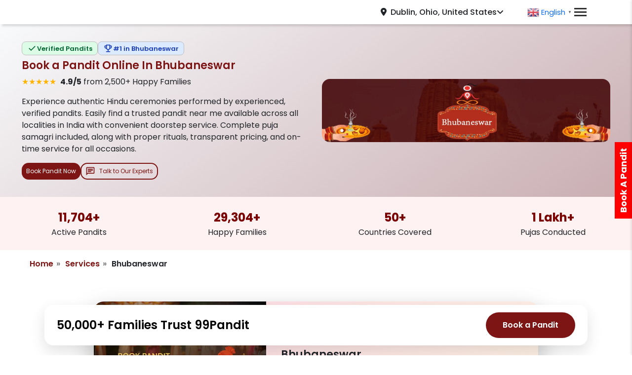

--- FILE ---
content_type: text/html; charset=UTF-8
request_url: https://99pandit.com/services/bhubaneswar/
body_size: 109737
content:
<!-- Preconnect to Google Fonts -->
<link rel="preconnect" href="https://fonts.googleapis.com" crossorigin="anonymous">
<link rel="preconnect" href="https://fonts.gstatic.com" crossorigin="anonymous">

<!-- Preload & Load Noto Sans -->



<!-- Load Material Symbols -->


<!-- Preload thank you CSS -->
<link data-minify="1" rel="preload" href="https://99pandit.com/wp-content/cache/min/1/wp-content/themes/ninetyninepandit/css/thankucss.css?ver=1768990079" as="style" onload="this.rel='stylesheet'">
<!-- Include Swiper CSS -->
<link data-minify="1" rel="stylesheet" href="https://99pandit.com/wp-content/cache/min/1/npm/swiper@11/swiper-bundle.min.css?ver=1768990052" />



<!DOCTYPE html>
<html lang="en-US" class="no-js" style="margin-top: 0px !important;">

<head>
     <!-- Preconnect (MUST be top of head) -->
    <link rel="preconnect" href="https://cdn.99pandit.com" crossorigin>
    <link rel="preconnect" href="https://fonts.googleapis.com">
    <link rel="preconnect" href="https://fonts.gstatic.com" crossorigin>
    
    
    <script>(function(w,d,s,l,i){w[l]=w[l]||[];w[l].push({'gtm.start':
new Date().getTime(),event:'gtm.js'});var f=d.getElementsByTagName(s)[0],
j=d.createElement(s),dl=l!='dataLayer'?'&l='+l:'';j.async=true;j.src=
'https://www.googletagmanager.com/gtm.js?id='+i+dl;f.parentNode.insertBefore(j,f);
})(window,document,'script','dataLayer','GTM-TW42BW9');</script>
<script type="text/javascript">
(function(n,i,t,r,o) {
var a,m;n['NitroObject']=o;n[o]=n[o]||function(){
(n[o].q=n[o].q||[]).push(arguments)},n[o].l=1*new
Date();n[o].h=r;a=i.createElement(t),
m=i.getElementsByTagName(t)[0];a.async=1;a.src=r;m.parentNode.
insertBefore(a,m)
})(window,document,'script','https://x.nitrocommerce.ai/nitro.js','nitro');
nitro('configure', '43402e0c-6b82-4f99-88f9-5f71e64252c2');
</script>

    <meta charset="UTF-8">
    <meta name="viewport" content="width=device-width, initial-scale=1.0, shrink-to-fit=no">
    <meta http-equiv="X-UA-Compatible" content="IE=edge">
    <meta name="robots" content="index, follow">
    <meta name="google-site-verification" content="jz2Ot1wDzy-AbMWM5RczGj5PI02D6csq5sTio3hCyoM">
    
    <meta name="google-adsense-account" content="ca-pub-5543833442710404">
    
    
    
<!-- Canonical URL -->
<link rel="canonical" href="https://99pandit.com/services/bhubaneswar/" />

<!-- Hreflang Tags -->
    <link rel="alternate" hreflang="en" href="https://99pandit.com/services/bhubaneswar/" />
    <link rel="alternate" hreflang="hi" href="https://99pandit.com/hi/services/bhubaneswar/" />
    <link rel="alternate" hreflang="bn" href="https://99pandit.com/bn/services/bhubaneswar/" />
    <link rel="alternate" hreflang="gu" href="https://99pandit.com/gu/services/bhubaneswar/" />
    <link rel="alternate" hreflang="kn" href="https://99pandit.com/kn/services/bhubaneswar/" />
    <link rel="alternate" hreflang="ml" href="https://99pandit.com/ml/services/bhubaneswar/" />
    <link rel="alternate" hreflang="mr" href="https://99pandit.com/mr/services/bhubaneswar/" />
    <link rel="alternate" hreflang="ne" href="https://99pandit.com/ne/services/bhubaneswar/" />
    <link rel="alternate" hreflang="pa" href="https://99pandit.com/pa/services/bhubaneswar/" />
    <link rel="alternate" hreflang="sd" href="https://99pandit.com/sd/services/bhubaneswar/" />
    <link rel="alternate" hreflang="ta" href="https://99pandit.com/ta/services/bhubaneswar/" />
    <link rel="alternate" hreflang="te" href="https://99pandit.com/te/services/bhubaneswar/" />

<!-- x-default -->



    <!-- content preload required -->

    <!--<link rel="preload" as="image"-->
    <!--    href="https://99pandit.com/wp-content/themes/ninetyninepandit/img/hanuman-puja-post.webp" type="image/webp"-->
    <!--    fetchpriority="high">-->
    <link rel="preload" as="image" href="https://cdn.99pandit.com/images/bookPandit/pandit-logo-tm-2.webp"
        type="image/webp" fetchpriority="auto">
<!--    <link rel="preload" as="style" href="https://fonts.googleapis.com/css2?display=swap&family=Noto+Sans:wght@100..900&display=swap">-->
<!--    <noscript>-->
<!--    <link href="https://fonts.googleapis.com/css2?display=swap&family=Noto+Sans:wght@100..900&display=swap" rel="stylesheet">-->
<!--</noscript>-->
    <link rel="preload" as="image" href="https://99pandit.com/wp-content/themes/ninetyninepandit/img/hanuman-ji.webp"
        type="image/webp" fetchpriority="low">


    <!-- our  font file -->
    <!-- High-Priority Preload for Noto Sans -->


        
        



    <!-- Low-Priority Preload for Other Fonts -->
    <link rel="preload" as="style" href="https://cdn.99pandit.com/css/elMessiri.css?ver=6.0.2" media="print"
        onload="this.onload=null;this.media='all';">
    <link rel="preload" as="style" href="https://cdn.99pandit.com/css/poppins.css?ver=6.0.2" media="print"
        onload="this.onload=null;this.media='all';">
    <noscript>
        <link rel="stylesheet" href="https://cdn.99pandit.com/css/elMessiri.css?ver=6.0.2">
        <link rel="stylesheet" href="https://cdn.99pandit.com/css/poppins.css?ver=6.0.2">
    </noscript>



    <!-- all css files -->
    <link rel="stylesheet" href="https://cdn.99pandit.com/99pandit_newhome/css/bootstrap.min.css">
    <link href="https://cdn.99pandit.com/css/stylecombinedcdn.css" rel="stylesheet" as="style" onload="this.onload=null;this.rel='stylesheet'">
    <link data-minify="1" rel="preload" href="https://99pandit.com/wp-content/cache/min/1/wp-content/themes/ninetyninepandit/css/main-style.css?ver=1768990052" as="style"
        onload="this.onload=null;this.rel='stylesheet'">
    <noscript>
        <link data-minify="1" rel="stylesheet" href="https://99pandit.com/wp-content/cache/min/1/wp-content/themes/ninetyninepandit/css/main-style.css?ver=1768990052">
    </noscript>
    
    <!--responsive.css-->
    <link data-minify="1" rel="stylesheet" href="https://99pandit.com/wp-content/cache/min/1/wp-content/themes/ninetyninepandit/css/responsive.css?ver=1768990050" media="print"
        onload="this.media='all';">
        
        <!-- Swiper CSS -->
<link data-minify="1" rel="stylesheet" href="https://99pandit.com/wp-content/cache/min/1/npm/swiper/swiper-bundle.min.css?ver=1768990051"/>


    <!-- Defer CSS loading to improve LCP -->
    <link href="https://99pandit.com/GETTABLE/css/style.css" rel="stylesheet" onload="this.onload=all;" media="print">
    <link href="https://cdnjs.cloudflare.com/ajax/libs/font-awesome/6.6.0/css/all.min.css" rel="stylesheet"
        media="print" onload="this.media='all';">
    <link rel="stylesheet" href="https://cdn.99pandit.com/99pandit_newhome/css/animate.min.css" media="print"
        onload="this.media='all';">
    <link rel="stylesheet" href="https://cdn.99pandit.com/99pandit_newhome/css/owl.carousel.min.css" media="print"
        onload="this.media='all';">
    <link rel="stylesheet" href="https://cdn.99pandit.com/99pandit_newhome/css/owl.theme.default.min.css" media="print"
        onload="this.media='all';">
    <link rel="stylesheet" href="https://cdn.99pandit.com/js/daterangepicker.css" media="print"
        onload="this.media='all';">
      
<link rel="preload" href="https://fonts.gstatic.com/s/elmessiri/v16/K2F0fZBRmr9vQ1pHEey6Mo2AAg.woff2" type="font/woff2" crossorigin>  
<link rel="preload" href="https://fonts.gstatic.com/s/poppins/v20/pxiEyp8kv8JHgFVrJJbecmNE.woff2" type="font/woff2" crossorigin>





    <style>
        .table-of-content-heading {
            font-size: 24px;
            color: #f40155;
            font-weight: 600;
        }

        .elementor-toc__list-item-text,
        .elementor-toc__top-level {
            color: #000000;
            font-weight: 600;
            font-size: 14px;
        }

        #appendtodivtagg button {
            background: transparent;
            font-weight: 700;
            font-size: 16px;
            color: #333;
        }

        a {
            text-decoration: none !important;
        }

        .topbar {
            padding: 5px 0;
            color: #fff;
            background: #7e1515;
            position: relative;
            text-align: center;
            z-index: 100000;
        }

        .topbar p {
            display: flex;
            justify-content: center;
            align-items: center;
            position: relative;
            color: #fff;
            margin: 5px 0px !important;
            display: inline-block;
        }

        .topbar-border-span {
            border: 2px dotted #fff;
            padding: 6px;
            border-radius: 50px;
            font-weight: 600;
        }

        .btn-subscribe {
            font-weight: 600 !important;
            line-height: 1.5;
            text-align: center;
            padding: 0.375rem 0.75rem;
            font-size: 0.8rem;
            border-radius: 3.25rem;
            transition: color .15s ease-in-out, background-color .15s ease-in-out, border-color .15s ease-in-out, box-shadow .15s ease-in-out;
            border: 1px solid #fff !important;
            background: none !important;
            box-shadow: -1px 1px 9px 1px #fff;
            color: #fff !important;
            display: inline-flex;
            align-items: center;
            justify-content: center;
            margin-left: 10px;
        }
        .topbar-border-span1{
                font-size: 14px;
        }

        .shopify-close {
            position: absolute;
            right: 15px;
            top: 45%;
            font-size: 14px;
            padding: 5px;
            line-height: 14px;
            transform: translateY(-50%);
            cursor: pointer;
            
        }

        svg {
            fill: #fff;
            height: 20px;
        }

        .btn-subscribe:focus {
            outline: 0 !important;
            box-shadow: -1px 1px 9px 1px #fff !important;
        }

        .puja-text {
            font-size: 15px;
        }

        .nav-item {
            text-align: left;
        }

        li#menu-item-87,
        li#menu-item-6108 {
            position: relative;
        }

        .navbar-expand-lg .navbar-nav .dropdown-menu {
            width: max-content;
        }

        li#menu-item-87 .nav-color::after,
        #menu-item-6108 .nav-color::after {
            display: inline-block;
            margin-left: .255em;
            vertical-align: .255em;
            content: "";
            border-top: .3em solid;
            border-right: .3em solid transparent;
            border-bottom: 0;
            border-left: .3em solid transparent;
        }

        #menu-item-6108 .nav-color::after {
            display: inline-block;
            margin-left: .255em;
            vertical-align: .255em;
            content: "";
            border-top: .3em solid;
            border-right: .3em solid transparent;
            border-bottom: 0;
            border-left: .3em solid transparent;
        }

        .dropdown-menu .nav-color::after {
            border-top: none !important;
            border-right: none !important;
            content: "";
        }
        
        
        /*shaniDevModal css*/
.countdown-box {
      background-color: #f9f9f9;
      padding: 4px 20px;
      border-radius: 10px;
      min-width: 80px;
      box-shadow: 0 4px 8px rgba(0,0,0,0.1);
    }

    .countdown-time {
      font-size: 1.5rem;
        color: rgb(240 50 46) !important;
      display: block;
    }

    .countdown-label {
      font-size: 0.85rem;
      color: #666;
      font-weight: 500;
      margin-top: 4px;
    }
   .shani-header {
    border-bottom: none!important;
    padding: 12px 16px 0px;
}

    @media (max-width: 576px) {
      .countdown-box {
        padding: 10px 14px;
        min-width: 65px;
      }

      .countdown-time {
        font-size: 1.5rem;
      }
    }
    @media (max-width: 360px) {
  .countdown-box {
    padding: 0px 10px;
    min-width: 50px;
  }

  .countdown-time {
    font-size: 1rem;
  }
}
.all-pujass-section {
    display: none;
}
      
    </style>
    <meta charset="UTF-8">
    <meta name="viewport" content="width=device-width, initial-scale=1">
    <link rel="profile" href="https://gmpg.org/xfn/11">
      
    <script>(function(html){html.className = html.className.replace(/\bno-js\b/,'js')})(document.documentElement);</script>
<meta name='robots' content='index, follow, max-image-preview:large, max-snippet:-1, max-video-preview:-1' />
<meta name="uri-translation" content="on" />
	<!-- This site is optimized with the Yoast SEO plugin v26.7 - https://yoast.com/wordpress/plugins/seo/ -->
	<title>Book a Pandit Online Near Me in Bhubaneswar - 99Pandit</title>
<link data-rocket-prefetch href="https://x.nitrocommerce.ai" rel="dns-prefetch">
<link data-rocket-prefetch href="https://www.googletagmanager.com" rel="dns-prefetch">
<link data-rocket-prefetch href="https://cdn.99pandit.com" rel="dns-prefetch">
<link data-rocket-prefetch href="https://cdnjs.cloudflare.com" rel="dns-prefetch">
<link data-rocket-prefetch href="https://fonts.gstatic.com" rel="dns-prefetch">
<link data-rocket-prefetch href="https://fonts.googleapis.com" rel="dns-prefetch">
<link data-rocket-prefetch href="https://app.getgabs.com" rel="dns-prefetch">
<link data-rocket-prefetch href="https://code.jquery.com" rel="dns-prefetch">
<link data-rocket-prefetch href="https://cdn.gtranslate.net" rel="dns-prefetch">
<link data-rocket-preload as="style" data-wpr-hosted-gf-parameters="family=Noto+Sans:wght@400;500;600;700;800&family=Material+Symbols+Outlined&family=Noto+Sans:wght@400;600&display=swap" href="https://99pandit.com/wp-content/cache/fonts/1/google-fonts/css/f/c/6/fbf5882d02dad5d703c35799c332c.css" rel="preload">
<link crossorigin data-rocket-preload as="font" href="https://99pandit.com/wp-content/cache/fonts/1/google-fonts/fonts/s/notosans/v42/o-0bIpQlx3QUlC5A4PNB6Ryti20_6n1iPHjc5a7duw.woff2" rel="preload">
<link crossorigin data-rocket-preload as="font" href="https://99pandit.com/wp-content/cache/fonts/1/google-fonts/fonts/s/materialsymbolsoutlined/v309/kJF1BvYX7BgnkSrUwT8OhrdQw4oELdPIeeII9v6oDMzByHX9rA6RzaxHMPdY43zj-jCxv3fzvRNU22ZXGJpEpjC_1v-p_4MrImHCIJIZrDCvHOej.woff2" rel="preload">
<link data-wpr-hosted-gf-parameters="family=Noto+Sans:wght@400;500;600;700;800&family=Material+Symbols+Outlined&family=Noto+Sans:wght@400;600&display=swap" href="https://99pandit.com/wp-content/cache/fonts/1/google-fonts/css/f/c/6/fbf5882d02dad5d703c35799c332c.css" media="print" onload="this.media=&#039;all&#039;" rel="stylesheet">
<noscript data-wpr-hosted-gf-parameters=""><link rel="stylesheet" href="https://fonts.googleapis.com/css2?display=swap&family=Noto+Sans:wght@400;500;600;700;800&#038;family=Material+Symbols+Outlined&#038;family=Noto+Sans:wght@400;600"></noscript><link rel="preload" data-rocket-preload as="image" href="https://99pandit.com/wp-content/uploads/2024/02/bhubaneswar-banner.webp" fetchpriority="high">
	<meta name="description" content="Book a Pandit Online in Bhubaneswar - Find the perfect Pandit, 99pandit.com is the best platform to book a Pandit online in Bhubaneswar." />
	<meta property="og:locale" content="en_US" />
	<meta property="og:type" content="article" />
	<meta property="og:title" content="Book a Pandit Online Near Me in Bhubaneswar - 99Pandit" />
	<meta property="og:description" content="Book a Pandit Online in Bhubaneswar - Find the perfect Pandit, 99pandit.com is the best platform to book a Pandit online in Bhubaneswar." />
	<meta property="og:url" content="https://99pandit.com/services/bhubaneswar/" />
	<meta property="og:site_name" content="99Pandit" />
	<meta property="article:publisher" content="https://www.facebook.com/99pandit" />
	<meta property="article:modified_time" content="2025-08-30T10:42:03+00:00" />
	<meta property="og:image" content="https://99pandit.com/wp-content/uploads/2024/02/bhubaneswar.webp" />
	<meta property="og:image:width" content="323" />
	<meta property="og:image:height" content="323" />
	<meta property="og:image:type" content="image/webp" />
	<meta name="twitter:card" content="summary_large_image" />
	<script type="application/ld+json" class="yoast-schema-graph">{"@context":"https://schema.org","@graph":[{"@type":"WebPage","@id":"https://99pandit.com/services/bhubaneswar/","url":"https://99pandit.com/services/bhubaneswar/","name":"Book a Pandit Online Near Me in Bhubaneswar - 99Pandit","isPartOf":{"@id":"https://99pandit.com/#website"},"primaryImageOfPage":{"@id":"https://99pandit.com/services/bhubaneswar/#primaryimage"},"image":{"@id":"https://99pandit.com/services/bhubaneswar/#primaryimage"},"thumbnailUrl":"https://99pandit.com/wp-content/uploads/2024/02/bhubaneswar.webp","datePublished":"2024-02-27T11:27:26+00:00","dateModified":"2025-08-30T10:42:03+00:00","description":"Book a Pandit Online in Bhubaneswar - Find the perfect Pandit, 99pandit.com is the best platform to book a Pandit online in Bhubaneswar.","breadcrumb":{"@id":"https://99pandit.com/services/bhubaneswar/#breadcrumb"},"inLanguage":"en-US","potentialAction":[{"@type":"ReadAction","target":["https://99pandit.com/services/bhubaneswar/"]}]},{"@type":"ImageObject","inLanguage":"en-US","@id":"https://99pandit.com/services/bhubaneswar/#primaryimage","url":"https://99pandit.com/wp-content/uploads/2024/02/bhubaneswar.webp","contentUrl":"https://99pandit.com/wp-content/uploads/2024/02/bhubaneswar.webp","width":323,"height":323,"caption":"Book a Pandit Online In Bhubaneswar"},{"@type":"BreadcrumbList","@id":"https://99pandit.com/services/bhubaneswar/#breadcrumb","itemListElement":[{"@type":"ListItem","position":1,"name":"Home","item":"https://99pandit.com/"},{"@type":"ListItem","position":2,"name":"City Service","item":"https://99pandit.com/services/"},{"@type":"ListItem","position":3,"name":"Book a Pandit Online In Bhubaneswar"}]},{"@type":"WebSite","@id":"https://99pandit.com/#website","url":"https://99pandit.com/","name":"99Pandit","description":"Book a Pandit Online Anywhere in India","publisher":{"@id":"https://99pandit.com/#organization"},"potentialAction":[{"@type":"SearchAction","target":{"@type":"EntryPoint","urlTemplate":"https://99pandit.com/?s={search_term_string}"},"query-input":{"@type":"PropertyValueSpecification","valueRequired":true,"valueName":"search_term_string"}}],"inLanguage":"en-US"},{"@type":"Organization","@id":"https://99pandit.com/#organization","name":"99Pandit","url":"https://99pandit.com/","logo":{"@type":"ImageObject","inLanguage":"en-US","@id":"https://99pandit.com/#/schema/logo/image/","url":"https://99pandit.com/wp-content/uploads/2025/01/99-pandit-icon.png","contentUrl":"https://99pandit.com/wp-content/uploads/2025/01/99-pandit-icon.png","width":1026,"height":1026,"caption":"99Pandit"},"image":{"@id":"https://99pandit.com/#/schema/logo/image/"},"sameAs":["https://www.facebook.com/99pandit"]}]}</script>
	<!-- / Yoast SEO plugin. -->


<link rel='dns-prefetch' href='//cdn.99pandit.com' />
<link href='https://fonts.gstatic.com' crossorigin rel='preconnect' />
<link rel="alternate" title="oEmbed (JSON)" type="application/json+oembed" href="https://99pandit.com/wp-json/oembed/1.0/embed?url=https%3A%2F%2F99pandit.com%2Fservices%2Fbhubaneswar%2F" />
<link rel="alternate" title="oEmbed (XML)" type="text/xml+oembed" href="https://99pandit.com/wp-json/oembed/1.0/embed?url=https%3A%2F%2F99pandit.com%2Fservices%2Fbhubaneswar%2F&#038;format=xml" />
<style id='wp-img-auto-sizes-contain-inline-css'>
img:is([sizes=auto i],[sizes^="auto," i]){contain-intrinsic-size:3000px 1500px}
/*# sourceURL=wp-img-auto-sizes-contain-inline-css */
</style>
<link rel='stylesheet' id='wp-block-library-css' href='https://99pandit.com/wp-includes/css/dist/block-library/style.min.css?ver=6.9' media='all' />
<style id='global-styles-inline-css'>
:root{--wp--preset--aspect-ratio--square: 1;--wp--preset--aspect-ratio--4-3: 4/3;--wp--preset--aspect-ratio--3-4: 3/4;--wp--preset--aspect-ratio--3-2: 3/2;--wp--preset--aspect-ratio--2-3: 2/3;--wp--preset--aspect-ratio--16-9: 16/9;--wp--preset--aspect-ratio--9-16: 9/16;--wp--preset--color--black: #000000;--wp--preset--color--cyan-bluish-gray: #abb8c3;--wp--preset--color--white: #fff;--wp--preset--color--pale-pink: #f78da7;--wp--preset--color--vivid-red: #cf2e2e;--wp--preset--color--luminous-vivid-orange: #ff6900;--wp--preset--color--luminous-vivid-amber: #fcb900;--wp--preset--color--light-green-cyan: #7bdcb5;--wp--preset--color--vivid-green-cyan: #00d084;--wp--preset--color--pale-cyan-blue: #8ed1fc;--wp--preset--color--vivid-cyan-blue: #0693e3;--wp--preset--color--vivid-purple: #9b51e0;--wp--preset--color--dark-gray: #1a1a1a;--wp--preset--color--medium-gray: #686868;--wp--preset--color--light-gray: #e5e5e5;--wp--preset--color--blue-gray: #4d545c;--wp--preset--color--bright-blue: #007acc;--wp--preset--color--light-blue: #9adffd;--wp--preset--color--dark-brown: #402b30;--wp--preset--color--medium-brown: #774e24;--wp--preset--color--dark-red: #640c1f;--wp--preset--color--bright-red: #ff675f;--wp--preset--color--yellow: #ffef8e;--wp--preset--gradient--vivid-cyan-blue-to-vivid-purple: linear-gradient(135deg,rgb(6,147,227) 0%,rgb(155,81,224) 100%);--wp--preset--gradient--light-green-cyan-to-vivid-green-cyan: linear-gradient(135deg,rgb(122,220,180) 0%,rgb(0,208,130) 100%);--wp--preset--gradient--luminous-vivid-amber-to-luminous-vivid-orange: linear-gradient(135deg,rgb(252,185,0) 0%,rgb(255,105,0) 100%);--wp--preset--gradient--luminous-vivid-orange-to-vivid-red: linear-gradient(135deg,rgb(255,105,0) 0%,rgb(207,46,46) 100%);--wp--preset--gradient--very-light-gray-to-cyan-bluish-gray: linear-gradient(135deg,rgb(238,238,238) 0%,rgb(169,184,195) 100%);--wp--preset--gradient--cool-to-warm-spectrum: linear-gradient(135deg,rgb(74,234,220) 0%,rgb(151,120,209) 20%,rgb(207,42,186) 40%,rgb(238,44,130) 60%,rgb(251,105,98) 80%,rgb(254,248,76) 100%);--wp--preset--gradient--blush-light-purple: linear-gradient(135deg,rgb(255,206,236) 0%,rgb(152,150,240) 100%);--wp--preset--gradient--blush-bordeaux: linear-gradient(135deg,rgb(254,205,165) 0%,rgb(254,45,45) 50%,rgb(107,0,62) 100%);--wp--preset--gradient--luminous-dusk: linear-gradient(135deg,rgb(255,203,112) 0%,rgb(199,81,192) 50%,rgb(65,88,208) 100%);--wp--preset--gradient--pale-ocean: linear-gradient(135deg,rgb(255,245,203) 0%,rgb(182,227,212) 50%,rgb(51,167,181) 100%);--wp--preset--gradient--electric-grass: linear-gradient(135deg,rgb(202,248,128) 0%,rgb(113,206,126) 100%);--wp--preset--gradient--midnight: linear-gradient(135deg,rgb(2,3,129) 0%,rgb(40,116,252) 100%);--wp--preset--font-size--small: 13px;--wp--preset--font-size--medium: 20px;--wp--preset--font-size--large: 36px;--wp--preset--font-size--x-large: 42px;--wp--preset--spacing--20: 0.44rem;--wp--preset--spacing--30: 0.67rem;--wp--preset--spacing--40: 1rem;--wp--preset--spacing--50: 1.5rem;--wp--preset--spacing--60: 2.25rem;--wp--preset--spacing--70: 3.38rem;--wp--preset--spacing--80: 5.06rem;--wp--preset--shadow--natural: 6px 6px 9px rgba(0, 0, 0, 0.2);--wp--preset--shadow--deep: 12px 12px 50px rgba(0, 0, 0, 0.4);--wp--preset--shadow--sharp: 6px 6px 0px rgba(0, 0, 0, 0.2);--wp--preset--shadow--outlined: 6px 6px 0px -3px rgb(255, 255, 255), 6px 6px rgb(0, 0, 0);--wp--preset--shadow--crisp: 6px 6px 0px rgb(0, 0, 0);}:where(.is-layout-flex){gap: 0.5em;}:where(.is-layout-grid){gap: 0.5em;}body .is-layout-flex{display: flex;}.is-layout-flex{flex-wrap: wrap;align-items: center;}.is-layout-flex > :is(*, div){margin: 0;}body .is-layout-grid{display: grid;}.is-layout-grid > :is(*, div){margin: 0;}:where(.wp-block-columns.is-layout-flex){gap: 2em;}:where(.wp-block-columns.is-layout-grid){gap: 2em;}:where(.wp-block-post-template.is-layout-flex){gap: 1.25em;}:where(.wp-block-post-template.is-layout-grid){gap: 1.25em;}.has-black-color{color: var(--wp--preset--color--black) !important;}.has-cyan-bluish-gray-color{color: var(--wp--preset--color--cyan-bluish-gray) !important;}.has-white-color{color: var(--wp--preset--color--white) !important;}.has-pale-pink-color{color: var(--wp--preset--color--pale-pink) !important;}.has-vivid-red-color{color: var(--wp--preset--color--vivid-red) !important;}.has-luminous-vivid-orange-color{color: var(--wp--preset--color--luminous-vivid-orange) !important;}.has-luminous-vivid-amber-color{color: var(--wp--preset--color--luminous-vivid-amber) !important;}.has-light-green-cyan-color{color: var(--wp--preset--color--light-green-cyan) !important;}.has-vivid-green-cyan-color{color: var(--wp--preset--color--vivid-green-cyan) !important;}.has-pale-cyan-blue-color{color: var(--wp--preset--color--pale-cyan-blue) !important;}.has-vivid-cyan-blue-color{color: var(--wp--preset--color--vivid-cyan-blue) !important;}.has-vivid-purple-color{color: var(--wp--preset--color--vivid-purple) !important;}.has-black-background-color{background-color: var(--wp--preset--color--black) !important;}.has-cyan-bluish-gray-background-color{background-color: var(--wp--preset--color--cyan-bluish-gray) !important;}.has-white-background-color{background-color: var(--wp--preset--color--white) !important;}.has-pale-pink-background-color{background-color: var(--wp--preset--color--pale-pink) !important;}.has-vivid-red-background-color{background-color: var(--wp--preset--color--vivid-red) !important;}.has-luminous-vivid-orange-background-color{background-color: var(--wp--preset--color--luminous-vivid-orange) !important;}.has-luminous-vivid-amber-background-color{background-color: var(--wp--preset--color--luminous-vivid-amber) !important;}.has-light-green-cyan-background-color{background-color: var(--wp--preset--color--light-green-cyan) !important;}.has-vivid-green-cyan-background-color{background-color: var(--wp--preset--color--vivid-green-cyan) !important;}.has-pale-cyan-blue-background-color{background-color: var(--wp--preset--color--pale-cyan-blue) !important;}.has-vivid-cyan-blue-background-color{background-color: var(--wp--preset--color--vivid-cyan-blue) !important;}.has-vivid-purple-background-color{background-color: var(--wp--preset--color--vivid-purple) !important;}.has-black-border-color{border-color: var(--wp--preset--color--black) !important;}.has-cyan-bluish-gray-border-color{border-color: var(--wp--preset--color--cyan-bluish-gray) !important;}.has-white-border-color{border-color: var(--wp--preset--color--white) !important;}.has-pale-pink-border-color{border-color: var(--wp--preset--color--pale-pink) !important;}.has-vivid-red-border-color{border-color: var(--wp--preset--color--vivid-red) !important;}.has-luminous-vivid-orange-border-color{border-color: var(--wp--preset--color--luminous-vivid-orange) !important;}.has-luminous-vivid-amber-border-color{border-color: var(--wp--preset--color--luminous-vivid-amber) !important;}.has-light-green-cyan-border-color{border-color: var(--wp--preset--color--light-green-cyan) !important;}.has-vivid-green-cyan-border-color{border-color: var(--wp--preset--color--vivid-green-cyan) !important;}.has-pale-cyan-blue-border-color{border-color: var(--wp--preset--color--pale-cyan-blue) !important;}.has-vivid-cyan-blue-border-color{border-color: var(--wp--preset--color--vivid-cyan-blue) !important;}.has-vivid-purple-border-color{border-color: var(--wp--preset--color--vivid-purple) !important;}.has-vivid-cyan-blue-to-vivid-purple-gradient-background{background: var(--wp--preset--gradient--vivid-cyan-blue-to-vivid-purple) !important;}.has-light-green-cyan-to-vivid-green-cyan-gradient-background{background: var(--wp--preset--gradient--light-green-cyan-to-vivid-green-cyan) !important;}.has-luminous-vivid-amber-to-luminous-vivid-orange-gradient-background{background: var(--wp--preset--gradient--luminous-vivid-amber-to-luminous-vivid-orange) !important;}.has-luminous-vivid-orange-to-vivid-red-gradient-background{background: var(--wp--preset--gradient--luminous-vivid-orange-to-vivid-red) !important;}.has-very-light-gray-to-cyan-bluish-gray-gradient-background{background: var(--wp--preset--gradient--very-light-gray-to-cyan-bluish-gray) !important;}.has-cool-to-warm-spectrum-gradient-background{background: var(--wp--preset--gradient--cool-to-warm-spectrum) !important;}.has-blush-light-purple-gradient-background{background: var(--wp--preset--gradient--blush-light-purple) !important;}.has-blush-bordeaux-gradient-background{background: var(--wp--preset--gradient--blush-bordeaux) !important;}.has-luminous-dusk-gradient-background{background: var(--wp--preset--gradient--luminous-dusk) !important;}.has-pale-ocean-gradient-background{background: var(--wp--preset--gradient--pale-ocean) !important;}.has-electric-grass-gradient-background{background: var(--wp--preset--gradient--electric-grass) !important;}.has-midnight-gradient-background{background: var(--wp--preset--gradient--midnight) !important;}.has-small-font-size{font-size: var(--wp--preset--font-size--small) !important;}.has-medium-font-size{font-size: var(--wp--preset--font-size--medium) !important;}.has-large-font-size{font-size: var(--wp--preset--font-size--large) !important;}.has-x-large-font-size{font-size: var(--wp--preset--font-size--x-large) !important;}
/*# sourceURL=global-styles-inline-css */
</style>

<style id='classic-theme-styles-inline-css'>
/*! This file is auto-generated */
.wp-block-button__link{color:#fff;background-color:#32373c;border-radius:9999px;box-shadow:none;text-decoration:none;padding:calc(.667em + 2px) calc(1.333em + 2px);font-size:1.125em}.wp-block-file__button{background:#32373c;color:#fff;text-decoration:none}
/*# sourceURL=/wp-includes/css/classic-themes.min.css */
</style>
<link data-minify="1" rel='stylesheet' id='ninetyninepandit-style-css' href='https://99pandit.com/wp-content/cache/min/1/wp-content/themes/ninetyninepandit/style.css?ver=1768990051' media='all' />
<link rel='stylesheet' id='ninetyninepandit-block-style-css' href='https://cdn.99pandit.com/css/blocks.css?ver=20190102' media='Array' />
<style id='rocket-lazyload-inline-css'>
.rll-youtube-player{position:relative;padding-bottom:56.23%;height:0;overflow:hidden;max-width:100%;}.rll-youtube-player:focus-within{outline: 2px solid currentColor;outline-offset: 5px;}.rll-youtube-player iframe{position:absolute;top:0;left:0;width:100%;height:100%;z-index:100;background:0 0}.rll-youtube-player img{bottom:0;display:block;left:0;margin:auto;max-width:100%;width:100%;position:absolute;right:0;top:0;border:none;height:auto;-webkit-transition:.4s all;-moz-transition:.4s all;transition:.4s all}.rll-youtube-player img:hover{-webkit-filter:brightness(75%)}.rll-youtube-player .play{height:100%;width:100%;left:0;top:0;position:absolute;background:url(https://99pandit.com/wp-content/plugins/wp-rocket/assets/img/youtube.png) no-repeat center;background-color: transparent !important;cursor:pointer;border:none;}.wp-embed-responsive .wp-has-aspect-ratio .rll-youtube-player{position:absolute;padding-bottom:0;width:100%;height:100%;top:0;bottom:0;left:0;right:0}
/*# sourceURL=rocket-lazyload-inline-css */
</style>
<script id="jquery-core-js-extra">
var ajax_user_session_data = {"ajax_url":"https://99pandit.com/wp-admin/admin-ajax.php"};
//# sourceURL=jquery-core-js-extra
</script>
<script src="https://99pandit.com/wp-includes/js/jquery/jquery.min.js?ver=3.7.1" id="jquery-core-js"></script>
<script defer="defer" src="https://99pandit.com/wp-includes/js/jquery/jquery-migrate.min.js?ver=3.4.1" id="jquery-migrate-js"></script>
<link rel="https://api.w.org/" href="https://99pandit.com/wp-json/" /><link rel="alternate" title="JSON" type="application/json" href="https://99pandit.com/wp-json/wp/v2/pages/12595" /><link rel="EditURI" type="application/rsd+xml" title="RSD" href="https://99pandit.com/xmlrpc.php?rsd" />
<meta name="generator" content="WordPress 6.9" />
<link rel='shortlink' href='https://99pandit.com/?p=12595' />
          <style>
         .book_pandit{display:block;}.float{display:block}.main_logo.img-fluid{display:block}
          </style>
     <link rel="alternate" hreflang="x-default" href="https://99pandit.com/services/bhubaneswar/" />
<link rel="icon" href="https://99pandit.com/wp-content/uploads/2023/03/cropped-99pandit-favi-32x32.png" sizes="32x32" />
<link rel="icon" href="https://99pandit.com/wp-content/uploads/2023/03/cropped-99pandit-favi-192x192.png" sizes="192x192" />
<link rel="apple-touch-icon" href="https://99pandit.com/wp-content/uploads/2023/03/cropped-99pandit-favi-180x180.png" />
<meta name="msapplication-TileImage" content="https://99pandit.com/wp-content/uploads/2023/03/cropped-99pandit-favi-270x270.png" />
		<style id="wp-custom-css">
			@media screen and (max-width: 1399px){
.table-scroll-bar {
    overflow: hidden;
    /* width: 100%; */
    display: flex;
    overflow-x: scroll;
}
}		</style>
		<noscript><style id="rocket-lazyload-nojs-css">.rll-youtube-player, [data-lazy-src]{display:none !important;}</style></noscript>    
    
<style id="rocket-lazyrender-inline-css">[data-wpr-lazyrender] {content-visibility: auto;}</style><meta name="generator" content="WP Rocket 3.20.3" data-wpr-features="wpr_defer_js wpr_minify_js wpr_lazyload_iframes wpr_preconnect_external_domains wpr_auto_preload_fonts wpr_automatic_lazy_rendering wpr_oci wpr_image_dimensions wpr_cache_webp wpr_minify_css wpr_cdn wpr_preload_links wpr_host_fonts_locally wpr_desktop" /></head>

<body class="wp-singular page-template page-template-page-city-template page-template-page-city-template-php page page-id-12595 page-child parent-pageid-6197 wp-embed-responsive wp-theme-ninetyninepandit group-blog">
  <noscript><iframe src="https://www.googletagmanager.com/ns.html?id=GTM-TW42BW9"
height="0" width="0" style="display:none;visibility:hidden"></iframe></noscript>

    <input type="hidden" value="0" id="setvalllllllll">
    <div  class="loading" style="display:none;">
        <img src="https://cdn.99pandit.com/images/gif/loading.gif" loading="lazy" style="width:100px; height:100px;"
            alt="99Pandit Logo">
    </div>
    
    <div  class="main-loader">
      <div  class="main-loader-item">
        <img 
          width="100" 
          src="https://cdn.99pandit.com/images/headerimg/footer-logo.webp" 
          alt="Logo"
        >
        <!-- Percentage ABOVE the bar -->
        <span class="progress-percent">0%</span>

        <!-- Progress bar -->
        <div  class="loader-progressbar">
          <div class="progress-fill"></div>
        </div>
      </div>
    </div>
    
    
    
    
    
    <script>
(function() {
  function startLoader() {
    const loader = document.querySelector(".main-loader");
    const progressFill = document.querySelector(".progress-fill");
    const progressPercent = document.querySelector(".progress-percent");

    if (!loader || !progressFill || !progressPercent) return;

    let width = 0;

    // Disable scroll
    document.documentElement.style.overflow = "hidden";
    document.body.style.overflow = "hidden";

    // Animate progress bar
    const interval = setInterval(() => {
      if (width < 95) {
        width += 2;
        progressFill.style.width = width + "%";
        progressPercent.textContent = width + "%";
      }
    }, 150);

    window.addEventListener("load", () => {
      clearInterval(interval);
      width = 100;
      progressFill.style.width = "100%";
      progressPercent.textContent = "100%";

      loader.style.opacity = "0";
      setTimeout(() => {
        loader.style.display = "none";
        // Enable scroll
        document.documentElement.style.overflow = "";
        document.body.style.overflow = "";
      }, 500);
    });
  }

  // Wait until DOM is ready
  if (document.readyState === "loading") {
    document.addEventListener("DOMContentLoaded", startLoader);
  } else {
    startLoader();
  }
})();
</script>








    


    <script>
        window.resk21Promise = new Promise((resolve, reject) => {
            fetch('https://99pandit.com/wp-admin/admin-ajax.php?action=get_resk21')
                .then(res => res.json())
                .then(data => {
                    if (data.success) {
                        resolve(data.data.resk21);
                    } else {
                        reject("Geo data not found");
                    }
                })
                .catch(err => reject(err));
        });

        window.resk21Promise.then(data => {
            console.log('Country:', data.country);
        });
    </script>

    <script>
        window.userSessionPromise = new Promise((resolve, reject) => {
            fetch(ajax_user_session_data.ajax_url + '?action=get_user_session_data', {
                method: 'GET',
                credentials: 'same-origin'
            })
                .then(response => response.json())
                .then(data => {
                    if (data.success) {
                        resolve(data);
                    } else {
                        reject("No session or data not found");
                    }
                })
                .catch(error => reject(error));
        });
    </script>


    


    
    <header  class="header_allPujas">
        <section  class="topbar d-none">
            
                <a href="" target="_blank" class="btn ms-3" id="puja-link">
                    <span class="topbar-border">
                                                <span class="topbar-border-span1 mt-3">
                            <span class="topbar-border-span" style="color: #fff;">
                                <img post-id="21501" fifu-featured="1" width="25" height="25" style="margin-right: 10px; position: relative; bottom: 2px;"
                                     src="https://cdn.99pandit.com/images/blog/pujaa.webp" alt="Book Griha Pravesh Puja Online" title="Book Griha Pravesh Puja Online">
                                Book Griha Pravesh Puja Online <span id="puja-price"></span>
                            </span>
                            <a href="https://99pandit.com/App/e-puja/griha-pravesh-puja" target="_blank" class="btn btn-subscribe ms-3">Book Now</a>
                        </span>
                    </span>
                    <span class="shopify-close">
                        <svg xmlns="http://www.w3.org/2000/svg" viewBox="0 0 384 512">
                            <path d="M342.6 150.6c12.5-12.5 12.5-32.8 0-45.3s-32.8-12.5-45.3 0L192 210.7 86.6 105.4c-12.5-12.5-32.8-12.5-45.3 0s-12.5 32.8 0 45.3L146.7 256 41.4 361.4c-12.5 12.5-12.5 32.8 0 45.3s32.8 12.5 45.3 0L192 301.3 297.4 406.6c12.5 12.5 32.8 12.5 45.3 0s12.5-32.8 0-45.3L237.3 256 342.6 150.6z"/>
                        </svg>
                    </span>
                </a>
                           <script>
                        const nationalPrice = "₹5100/-";
                        const internationalPrice = "$125/-";
                    
                        window.resk21Promise.then(data => {
                            let panditUrl = data.price_redirection_url;
                            let pujaPrice = nationalPrice;
                    
                            if (data.country !== 'India') {
                                pujaPrice = internationalPrice;
                            }
                    
                            console.log('Selected URL:', panditUrl);
                            console.log('Selected Price:', pujaPrice);
                    
                            document.getElementById('puja-link').href = panditUrl;
                            document.getElementById('puja-price').textContent = pujaPrice;
                    
                            // ✅ Set href for the second button only (no price)
                            document.getElementById('puja-link-2').href = panditUrl;
                        });
                    </script>
                    </section>
        <div  class="container-fluid panditContainer">
            <div  class="main_header">
                <div class="headerLogo">
                    <a class="navbar-brand" href="https://99pandit.com">
                        <img src="https://cdn.99pandit.com/images/bookPandit/pandit-logo-tm-2.webp"
                            class="main_logo img-fluid" width="200" height="65" alt="99 Pandit" decoding="async"
                            fetchpriority="auto">


                    </a>
                </div>
                <div class="mobile_loction mt-2">

                    <a class="nav-link header-nav-link me-5" href="#" data-bs-toggle="modal"
                        data-bs-target="#loctionModal">
                        <i class="fa-solid fa-location-dot me-2"></i><span class="real-location-fetch"></span><i
                            class="fa-solid fa-angle-down"></i></a>


                </div>
                                                <div class="language_loction">
                    <div class="main_header_ul">
                        <div>

                            <a class="nav-link header-nav-link me-5" href="#" data-bs-toggle="modal"
                                data-bs-target="#citiesmodal">
                                <i class="fa-solid fa-location-dot me-2"></i><span class="real-location-fetch"></span><i
                                    class="fa-solid fa-angle-down"></i></a>

                        </div>
                        <div>
                            <div class="gtranslate_wrapper" id="gt-wrapper-55379888"></div>                            <!--<div class="ms-3" id="gt-wrapper-dynamic"></div>-->
                        </div>
                        <div class="menu-icon" onclick="toggleMenu()">
                            <div class="bar"></div>
                            <div class="bar"></div>
                            <div class="bar"></div>
                        </div>
                    </div>
                </div>
            </div>
        </div>
            <section  class="all-pujass-section mt-0 mt-lg-2">
        <div  class="container-fluid panditContainer-2">
            <div class="all-pujass-row d-flex text-center justify-content-between">
               <script>var serviceData = [{"id":11973,"title":"Saraswati Puja","count":290,"thumbnail":"https:\/\/cdn.99pandit.com\/99pandit_newhome\/img\/saraswati-puja_1.webp","service_details":"<strong>Rituals Of Puja:<\/strong>\r\n<ul class=\"puja_service_list\">\r\n \t<li><img src=\"https:\/\/99pandit.com\/wp-content\/uploads\/2021\/10\/fire-element.png\" \/> Cleanliness and Purity<\/li>\r\n \t<li><img src=\"https:\/\/99pandit.com\/wp-content\/uploads\/2021\/10\/fire-element.png\" \/> Selecting the Idol or Image<\/li>\r\n \t<li><img src=\"https:\/\/99pandit.com\/wp-content\/uploads\/2021\/10\/fire-element.png\" \/> Setting up the Puja Thali<\/li>\r\n \t<li><img src=\"https:\/\/99pandit.com\/wp-content\/uploads\/2021\/10\/fire-element.png\" \/> Pran Pratishtha<\/li>\r\n \t<li><img src=\"https:\/\/99pandit.com\/wp-content\/uploads\/2021\/10\/fire-element.png\" \/> Offerings Pushpanjali<\/li>\r\n \t<li><img src=\"https:\/\/99pandit.com\/wp-content\/uploads\/2021\/10\/fire-element.png\" \/> Aarti<\/li>\r\n \t<li><img src=\"https:\/\/99pandit.com\/wp-content\/uploads\/2021\/10\/fire-element.png\" \/> Prayers and Mantras<\/li>\r\n \t<li><img src=\"https:\/\/99pandit.com\/wp-content\/uploads\/2021\/10\/fire-element.png\" \/> Saraswati Puja Feast<\/li>\r\n \t<li><img src=\"https:\/\/99pandit.com\/wp-content\/uploads\/2021\/10\/fire-element.png\" \/> Cultural Programs<\/li>\r\n \t<li><img src=\"https:\/\/99pandit.com\/wp-content\/uploads\/2021\/10\/fire-element.png\" \/> Visiting Temples<\/li>\r\n \t<li><img src=\"https:\/\/99pandit.com\/wp-content\/uploads\/2021\/10\/fire-element.png\" \/> Visarjan<\/li>\r\n \t<li><img src=\"https:\/\/99pandit.com\/wp-content\/uploads\/2021\/10\/fire-element.png\" \/> Educational Tools Puja<\/li>\r\n<\/ul>\r\n<strong>Duration:\u00a0<\/strong>It depends on Individual Practices and Traditions\r\n\r\n<strong>Note:<\/strong>\r\n<ul>\r\n \t<li>Ask Pandit ji for negotiation in price<\/li>\r\n \t<li>Please, discuss with Pandit Ji for required items.<\/li>\r\n<\/ul>","post_content":"People perform a ritual called Saraswati puja to worship the Goddess Saraswati. The time to celebrate this festival is in January &amp; February. People consider Saraswati the Goddess of knowledge and education.\r\n\r\nSaraswati is the daughter of Lord Shiva and Parvati, the goddess of wisdom, art, and music. A symbol of purity represents her, dressed in white colour. Although Goddess Saraswati is the ideal of knowledge, this puja has special significance for the students if they pray enthusiastically to her.\r\n\r\nThe meaning of Saraswati is \u201cthe flowing one\u201d.Pandit For Saraswati Puja costs, vidhi, and benefits and the auspicious muhurat to perform the Saraswati puja? How to book a pandit online for Saraswati puja and what are the steps to do?\r\n\r\nPeople consider Mata Saraswati as a deity of intelligence, wisdom, arts, music, memory power, and other soft skills. This Saraswati puja helps people to relieve mental pressure. This puja improves concentration, memory power, focus, and the ability to understand complicated things.","category":"puja-on-special-events","categories":[],"post_name":"saraswati-puja"},{"id":25,"title":"Griha Pravesh Puja","count":1431,"thumbnail":"https:\/\/cdn.99pandit.com\/99pandit_newhome\/img\/griha-pravesh-puja_1.webp","service_details":"<div>\r\n\r\nRituals of Puja :\r\n<ul class=\"puja_service_list\">\r\n \t<li><img src=\"https:\/\/99pandit.com\/wp-content\/uploads\/2021\/10\/fire-element.png\" \/> Ganapati Puja<\/li>\r\n \t<li><img src=\"https:\/\/99pandit.com\/wp-content\/uploads\/2021\/10\/fire-element.png\" \/> Punyahavachanam<\/li>\r\n \t<li><img src=\"https:\/\/99pandit.com\/wp-content\/uploads\/2021\/10\/fire-element.png\" \/> Mandal Aradhana<\/li>\r\n \t<li><img src=\"https:\/\/99pandit.com\/wp-content\/uploads\/2021\/10\/fire-element.png\" \/> Mandal Darshana<\/li>\r\n \t<li><img src=\"https:\/\/99pandit.com\/wp-content\/uploads\/2021\/10\/fire-element.png\" \/> Kalasha Sthapana<\/li>\r\n \t<li><img src=\"https:\/\/99pandit.com\/wp-content\/uploads\/2021\/10\/fire-element.png\" \/> Navagraha<\/li>\r\n \t<li><img src=\"https:\/\/99pandit.com\/wp-content\/uploads\/2021\/10\/fire-element.png\" \/> Prasad Vitran<\/li>\r\n<\/ul>\r\n<\/div>\r\n<b>Duration<\/b> : 45 mins - 60 mins\r\n<div class=\"mt-2\">\r\n\r\nNote :-\r\n<ul>\r\n \t<li>Ask Pandit ji for negotiation in price<\/li>\r\n \t<li>Please, discuss with Pandit Ji for required items.<\/li>\r\n<\/ul>\r\n&nbsp;\r\n\r\n<\/div>","post_content":"<script>\r\nwindow.location.href = \"https:\/\/99pandit.com\/griha-pravesh-puja-everything-you-need-to-know-before-performing-puja\/\";\r\n<\/script>\r\nGriha Pravesh Pooja is done when moving to a new house. This is usually done by Hindu families all over the world, wherever they are living. This all is done to be grateful to the giver God that has offered us a new horse to live in.\r\n\r\nMost of the families do this pooja to have a good journey in the future. So, that the family in the house can live with the blessing of God.\r\n\r\nTo keep the house free from negative powers the families do cow puja, Kalasa Puja, Vaastu Puja, Kalasa Puja and Vaastu Puja.\r\n\r\nAs per rituals and other religious studies, all this pooja for griha pravesh can be done as asked by the Pandits Jis. This will always be one of the best ways to meet the teachings as our maha purush (great personality) has asked us to do.","category":"puja-on-special-events","categories":[],"post_name":"griha-parvesh-puja"},{"id":58,"title":"Marriage Puja","count":759,"thumbnail":"https:\/\/cdn.99pandit.com\/99pandit_newhome\/img\/marriage-Puja_2.webp","service_details":"<div>\r\n\r\nRituals of Puja :\r\n<ul class=\"puja_service_list\">\r\n \t<li><img src=\"https:\/\/99pandit.com\/wp-content\/uploads\/2021\/10\/fire-element.png\" \/> Ganapati Puja<\/li>\r\n \t<li><img src=\"https:\/\/99pandit.com\/wp-content\/uploads\/2021\/10\/fire-element.png\" \/> Engagement<\/li>\r\n \t<li><img src=\"https:\/\/99pandit.com\/wp-content\/uploads\/2021\/10\/fire-element.png\" \/> Mehendi<\/li>\r\n \t<li><img src=\"https:\/\/99pandit.com\/wp-content\/uploads\/2021\/10\/fire-element.png\" \/> Sangeet<\/li>\r\n \t<li><img src=\"https:\/\/99pandit.com\/wp-content\/uploads\/2021\/10\/fire-element.png\" \/> Tilak\/Sagan<\/li>\r\n \t<li><img src=\"https:\/\/99pandit.com\/wp-content\/uploads\/2021\/10\/fire-element.png\" \/> Haldi<\/li>\r\n \t<li><img src=\"https:\/\/99pandit.com\/wp-content\/uploads\/2021\/10\/fire-element.png\" \/> Roka<\/li>\r\n \t<li><img src=\"https:\/\/99pandit.com\/wp-content\/uploads\/2021\/10\/fire-element.png\" \/> Vidaai<\/li>\r\n \t<li><img src=\"https:\/\/99pandit.com\/wp-content\/uploads\/2021\/10\/fire-element.png\" \/> Reception<\/li>\r\n \t<li><img src=\"https:\/\/99pandit.com\/wp-content\/uploads\/2021\/10\/fire-element.png\" \/> Blessing Ceremony<\/li>\r\n \t<li><img src=\"https:\/\/99pandit.com\/wp-content\/uploads\/2021\/10\/fire-element.png\" \/> Dwar Rokai<\/li>\r\n \t<li><img src=\"https:\/\/99pandit.com\/wp-content\/uploads\/2021\/10\/fire-element.png\" \/> Griha Pravesh<\/li>\r\n \t<li><img src=\"https:\/\/99pandit.com\/wp-content\/uploads\/2021\/10\/fire-element.png\" \/> Mooh Dikhai<\/li>\r\n \t<li><img src=\"https:\/\/99pandit.com\/wp-content\/uploads\/2021\/10\/fire-element.png\" \/> Pag Phera<\/li>\r\n<\/ul>\r\n<\/div>\r\n<b>Duration<\/b> : 45 mins - 60 mins\r\n<div class=\"mt-2\">\r\n\r\nNote :-\r\n<ul>\r\n \t<li>Ask Pandit ji for negotiation in price<\/li>\r\n \t<li>Please, discuss with Pandit Ji for required items.<\/li>\r\n<\/ul>\r\n&nbsp;\r\n\r\n<\/div>","post_content":"Marriage is a bond of two pure souls who decide to live together as one. Therefore, Hindu scriptures say marriage is a sacrament which are strong morals and ethical values.\r\n\r\nHindu marriage respects having done all such occasions like marriage to be done as per the rituals and keeping God first. You can do all these things for having marriage Pooja and all these things are done under our elderlies. Where this becomes important for all of us to follow them as they ask.\r\n\r\nTaking phere (walk roundabout) the holy fire Agni is to promise Lord that as the couple will be for each other forever, therefore, Marriage Puja becomes an important part for the Hindu families.\r\n\r\nAs we know that the Hindu marriages have an important role in rituals like manglik puja marriage and shiv puja for love marriage are done by many people.\r\n\r\nGanesh puja for early marriage has an important role in Hindu families because they believe to have Ganesh puja first whatever they start.\r\n\r\nYou should go for sacred pooja for marriage when you are going to marry someone. There is nothing important more than God\u2019s blessings and love.","category":"puja-on-special-events","categories":[],"post_name":"marriage-puja"},{"id":7459,"title":"Rudrabhishek Puja","count":789,"thumbnail":"https:\/\/cdn.99pandit.com\/99pandit_newhome\/img\/rudrabhishek-Puja_2.webp","service_details":"<div>\r\n\r\nThe Rudrabhishek puja consists the rituals:\r\n<ul class=\"puja_service_list\">\r\n \t<li><img src=\"https:\/\/99pandit.com\/wp-content\/uploads\/2021\/10\/fire-element.png\" \/> Ganesh Puja<\/li>\r\n \t<li><img src=\"https:\/\/99pandit.com\/wp-content\/uploads\/2021\/10\/fire-element.png\" \/> Kalash Sthapana and Kalash puja<\/li>\r\n \t<li><img src=\"https:\/\/99pandit.com\/wp-content\/uploads\/2021\/10\/fire-element.png\" \/> Navagraha puja<\/li>\r\n \t<li><img src=\"https:\/\/99pandit.com\/wp-content\/uploads\/2021\/10\/fire-element.png\" \/> Ganapati Mantra chant for 5500 times<\/li>\r\n \t<li><img src=\"https:\/\/99pandit.com\/wp-content\/uploads\/2021\/10\/fire-element.png\" \/> Gayatri mantra chant for 1100 times<\/li>\r\n \t<li><img src=\"https:\/\/99pandit.com\/wp-content\/uploads\/2021\/10\/fire-element.png\" \/> Panchamrit abhishekam<\/li>\r\n \t<li><img src=\"https:\/\/99pandit.com\/wp-content\/uploads\/2021\/10\/fire-element.png\" \/> Maha mritunjaya jaap<\/li>\r\n \t<li><img src=\"https:\/\/99pandit.com\/wp-content\/uploads\/2021\/10\/fire-element.png\" \/> Havan<\/li>\r\n \t<li><img src=\"https:\/\/99pandit.com\/wp-content\/uploads\/2021\/10\/fire-element.png\" \/> Aarti &amp; prasad distribution<\/li>\r\n<\/ul>\r\n<\/div>\r\n<b>Duration<\/b> : 45 mins - 60 mins\r\n<div class=\"mt-2\">\r\n\r\nNote :-\r\n<ul>\r\n \t<li>Ask Pandit ji for negotiation in price<\/li>\r\n \t<li>Please, discuss with Pandit Ji for required items.<\/li>\r\n<\/ul>\r\n&nbsp;\r\n\r\n<\/div>","post_content":"The holy festival of Mahashivratri holds special significance for Lord Shiva devotees. On this day, Rudrabhishek Puja is performed to receive the blessings of Lord Shiva. This Abhishek Puja is considered extremely effective for fulfilling all the wishes of the devotees.\r\n\r\nRudrabhishek started with purification and resolution. Panchamrit is offered on the Shivling amidst the chanting of Vedic mantras. After that, Lord Shiva is anointed with special ingredients like sugarcane juice, Gangajal, sandalwood, dhatura and bhang. During this, 'Om Namah Shivaya' and 'Rudrashtadhyayi' are chanted, which makes the puja very fruitful.\r\n\r\nPerforming Rudrabhishek on the day of Mahashivratri is extremely auspicious. This day symbolizes the divine union of Shiva and Shakti, therefore the Abhisheka performed on this occasion is considered extremely virtuous. Performing special worship in all four prahars of the night provides special benefits.","category":"upcoming-pujas","categories":[],"post_name":"rudrabhishek-puja"},{"id":27,"title":"Satyanarayan Puja","count":1301,"thumbnail":"https:\/\/cdn.99pandit.com\/99pandit_newhome\/img\/satyanarayan_2.webp","service_details":"<div>\r\n\r\nRituals of Puja :\r\n<ul class=\"puja_service_list\">\r\n \t<li><img src=\"https:\/\/99pandit.com\/wp-content\/uploads\/2021\/10\/fire-element.png\" \/> Ganapati Puja<\/li>\r\n \t<li><img src=\"https:\/\/99pandit.com\/wp-content\/uploads\/2021\/10\/fire-element.png\" \/> Sankalp Rituals<\/li>\r\n \t<li><img src=\"https:\/\/99pandit.com\/wp-content\/uploads\/2021\/10\/fire-element.png\" \/> Kalash Sthapana<\/li>\r\n \t<li><img src=\"https:\/\/99pandit.com\/wp-content\/uploads\/2021\/10\/fire-element.png\" \/> Punyahavachan<\/li>\r\n \t<li><img src=\"https:\/\/99pandit.com\/wp-content\/uploads\/2021\/10\/fire-element.png\" \/> Navagraha Puja<\/li>\r\n \t<li><img src=\"https:\/\/99pandit.com\/wp-content\/uploads\/2021\/10\/fire-element.png\" \/> Satyanarayan Puja<\/li>\r\n \t<li><img src=\"https:\/\/99pandit.com\/wp-content\/uploads\/2021\/10\/fire-element.png\" \/> Havan<\/li>\r\n \t<li><img src=\"https:\/\/99pandit.com\/wp-content\/uploads\/2021\/10\/fire-element.png\" \/> Purnahuti<\/li>\r\n \t<li><img src=\"https:\/\/99pandit.com\/wp-content\/uploads\/2021\/10\/fire-element.png\" \/> Mahamangal Aarti<\/li>\r\n \t<li><img src=\"https:\/\/99pandit.com\/wp-content\/uploads\/2021\/10\/fire-element.png\" \/> Aashirvachan<\/li>\r\n \t<li><img src=\"https:\/\/99pandit.com\/wp-content\/uploads\/2021\/10\/fire-element.png\" \/> Prasad Vitran<\/li>\r\n<\/ul>\r\n<\/div>\r\n<b>Duration<\/b> : 45 mins - 60 mins\r\n<div class=\"mt-2\">\r\n\r\nNote :-\r\n<ul>\r\n \t<li>Ask Pandit ji for negotiation in price<\/li>\r\n \t<li>Please, discuss with Pandit Ji for required items.<\/li>\r\n<\/ul>\r\n&nbsp;\r\n\r\n<\/div>","post_content":"<span style=\"font-weight: 400;\">The worship of Lord Vishnu is known as <\/span>Satyanarayana Swamy \u00a0Pooja <span style=\"font-weight: 400;\">in Hinduism. However, using Sanskrit lipi or text the Pooja is described in the Skanda Purana. However, the people do <\/span>Satyanarayan Pooja in Marathi<span style=\"font-weight: 400;\"> and other regional languages<\/span><span style=\"font-weight: 400;\">.<\/span>\r\n\r\n<span style=\"font-weight: 400;\">As our Puranas, elderlies, and Guruji\u2019s directs us, the <\/span>Satyanarayana Pooja <span style=\"font-weight: 400;\">performed for Vishnu which is also known as Narayan. In this form, God is considered the existence of truth.<\/span>\r\n\r\n<span style=\"font-weight: 400;\">The <\/span>Satyanarayan Pooja<span style=\"font-weight: 400;\"> is performed by the devotees to have happiness in their life. However, the people listen to <\/span>Satyanarayan Katha<span style=\"font-weight: 400;\"> and do <\/span>Satyanarayan vrat<span style=\"font-weight: 400;\">. All these rituals are done by devotees on different occasions, these all can be done on the occasion of marriage, house warming ceremony, and other such occasions. <\/span>\r\n\r\n<span style=\"font-weight: 400;\">Most of the time the Satyanarayan Pooja is performed to erase all the barriers in the society and bring all together teaming up as one. So, that all devotees can chant the name of almighty God, which presents eternal truth.<\/span>","category":"upcoming-pujas","categories":[],"post_name":"satyanarayan-puja"},{"id":173,"title":"Diwali Puja","count":285,"thumbnail":"https:\/\/cdn.99pandit.com\/99pandit_newhome\/img\/diwali-puja.webp","service_details":"<div>\r\n\r\nRituals of Lakshmi Puja :\r\n<ul class=\"puja_service_list\">\r\n \t<li><img src=\"https:\/\/99pandit.com\/wp-content\/uploads\/2021\/10\/fire-element.png\" \/> Ganapati Puja<\/li>\r\n \t<li><img src=\"https:\/\/99pandit.com\/wp-content\/uploads\/2021\/10\/fire-element.png\" \/> Kalash Sthapana<\/li>\r\n \t<li><img src=\"https:\/\/99pandit.com\/wp-content\/uploads\/2021\/10\/fire-element.png\" \/> Sankalpa<\/li>\r\n \t<li><img src=\"https:\/\/99pandit.com\/wp-content\/uploads\/2021\/10\/fire-element.png\" \/> Punyahavachan<\/li>\r\n \t<li><img src=\"https:\/\/99pandit.com\/wp-content\/uploads\/2021\/10\/fire-element.png\" \/> Lakshmi Puja<\/li>\r\n \t<li><img src=\"https:\/\/99pandit.com\/wp-content\/uploads\/2021\/10\/fire-element.png\" \/> Tula Puja and Lekhni Puja (for office or store)<\/li>\r\n \t<li><img src=\"https:\/\/99pandit.com\/wp-content\/uploads\/2021\/10\/fire-element.png\" \/> Kuber Puja<\/li>\r\n \t<li><img src=\"https:\/\/99pandit.com\/wp-content\/uploads\/2021\/10\/fire-element.png\" \/> Deep Puja<\/li>\r\n \t<li><img src=\"https:\/\/99pandit.com\/wp-content\/uploads\/2021\/10\/fire-element.png\" \/> Mahamangal Aarti<\/li>\r\n \t<li><img src=\"https:\/\/99pandit.com\/wp-content\/uploads\/2021\/10\/fire-element.png\" \/> Aashivachan<\/li>\r\n \t<li><img src=\"https:\/\/99pandit.com\/wp-content\/uploads\/2021\/10\/fire-element.png\" \/> Prasad Vitran<\/li>\r\n<\/ul>\r\n<\/div>\r\nNote :-\r\n<ul>\r\n \t<li>Ask Pandit ji for negotiation in price<\/li>\r\n \t<li>Please, discuss with Pandit Ji for required items.<\/li>\r\n<\/ul>\r\n&nbsp;","post_content":"<h2>Book Online Pandit For Diwali Lakshmi Puja<\/h2>\r\n<span style=\"font-weight: 400;\">Are you people looking to book a pandit online for the Diwali Lakshmi puja service? Is it easy to find a pandit online for the Lakshmi pujan? Are there any platforms where we can find the best pandit to perform Diwali puja?<\/span>\r\n\r\n<span style=\"font-weight: 400;\">The 99Pandit is India's best platform where you can find a well-experienced or professional pandit who will help you to fulfill your religious or Hindu activities.<\/span>\r\n\r\n<span style=\"font-weight: 400;\">Diwali is celebrated as a symbol of Shree Ram\u2019s victory over Lankapati Ravana. The mythology behind the Diwali puja celebration is that after the return of Lord Ram to Ayodhya, the Lakshmi puja was performed by the people of Ayodhya. <\/span>\r\n\r\n<span style=\"font-weight: 400;\">Lakshmi puja is also referred to as Diwali puja in honor of Maa Sita. This Diwali festival is also divided into many other festivals like Bhaidooj, Govardhan puja and Narak Chaturdashi.\u00a0<\/span>\r\n<h2><strong>About Diwali Lakhsmi or Ganesh Puja<\/strong><\/h2>\r\n<span style=\"font-weight: 400;\">Goddess Lakshmi puja is very important to worship in every Indian household. There is a meaning of Lakshmi that the word \u201cLaksh\u201d is the root word derived from Lakshmi. Goddess Lakshmi confers many blessings and prosperity upon every household.<\/span>\r\n\r\n<span style=\"font-weight: 400;\">Along with Goddess Lakshmi, Lord Ganesh is worshiped by placing their idols on the platform. In the household a <\/span><span style=\"font-weight: 400;\">lot of people keep a silver coin of Lakshmi and Ganesh at puja with Incense sticks and dhoop are lit and offerings of sweets, coconut, fruits, and tambulam are made. As per the drik panchang calendar the Diwali Lakshmi pujan is performed in the Pradosh kaal and starts after the sunset in evening.<\/span>\r\n\r\n<span style=\"font-weight: 400;\">The Diwali Lakshmi Pooja is considered to be a good time to worship Mata Laxmi Ji as our Sastras direct to us. Some of the people know the rituals for Diwali Lakshmi puja to perform but some of the people call priests to perform Lakshmi pujan.\u00a0<\/span>\r\n\r\n<span style=\"font-weight: 400;\">You can come to the 99Pandit platform to get the best and well-experienced pandit for Diwali puja service. However, the services of 99Pandit will help you to meet with the best and one-stop solution for all the activities related to Hinduism like Diwali puja.<\/span>\r\n\r\n<span style=\"font-weight: 400;\">You can come to 99Pandit platform to book the online pandit for Diwali Lakshmi pujan.\u00a0<\/span>\r\n\r\n<span style=\"font-weight: 400;\">Diwali is the festival of lights and joy and this is a five day celebration, every day a different puja is performed. Diwali is celebrated every year of Karthik Krishna Amavasya and there is a myth that Goddess Lakshmi visited every home on Diwali night. After Diwali Puja every person lights diyas (lamps) in their homes to usher in light and clear the darkness from the world.<\/span>\r\n\r\n<span style=\"font-weight: 400;\">The diwali lakshmi puja is performed in suitable muhurat given by pandit ji or drik panchang calendar. Because the best time for diwali puja is only after sunset in the pradosh kaal. Some of the hindi people believed that performing Lakshmi puja helps to get rid of obstacles of business, health problems and other obstacles of curse.<\/span>\r\n\r\n<span style=\"font-weight: 400;\">Diwali is the festival of lights where people clean the houses and whitewash before Lakshmi pujan, wear new clothes &amp; bring new utensils in preparation for this auspicious day. Mostly the Diwali puja is performed after the sunset in the given muhurat by pandit Ji.<\/span>\r\n\r\n<span style=\"font-weight: 400;\">How can you book the pandit online for Diwali Lakshmi puja? Where can you find the best Diwali puja service? Who will tell the right vidhi for Lakshmi pujan? What will be the suitable date and muhurat for Diwali Lakshmi puja?<\/span>\r\n\r\n<span style=\"font-weight: 400;\">There are a lot of questions coming into your mind and the answer of the questions is 99Pandit is the one who will serve you the online pandit service for Lakshmi pujan.<\/span>\r\n\r\n<span style=\"font-weight: 400;\">The festival of lights, where every Indian waits for this occasion, for all Hindu families this becomes an essential part to have the worship of Mata Laxmi Ji on <\/span>Lakshmi Pujan<span style=\"font-weight: 400;\">. The festival of Diwali or <\/span>Diwali Puja<span style=\"font-weight: 400;\"> is<\/span><span style=\"font-weight: 400;\"> celebrated after twenty days of Dushhara. As per the Hindu Sastras, it is believed that <\/span>Laxmi Pujan<span style=\"font-weight: 400;\">\/Mata Laxmi Ji is the Goddess of Dhan (money) that you earn.<\/span>\r\n\r\n<span style=\"font-weight: 400;\">As per drikpanchang, Mata <\/span>Laxmi Pooja<span style=\"font-weight: 400;\"> is done during Pradosh Kaal and that starts in the evening when the sunset, approximately lasts for 2 hours and 24 minutes. <\/span>Diwali Dhanteras Puja<span style=\"font-weight: 400;\"> happens on the same day as Diwali.<\/span>\r\n\r\n<span style=\"font-weight: 400;\">With the blessings of Mata Laxmi Ji, the devotees get peace, happiness and prosperity in their life. The day of <\/span>Diwali Lakshmi Pooja<span style=\"font-weight: 400;\"> is considered being a good time to worship Mata Laxmi Ji as our Sastras direct to us.<\/span>\r\n\r\n<span style=\"font-weight: 400;\">When you do so Mata Laxmi Ji blesses his children to get Dhan (money) and they get strong economically in the future. For Hindu families all over the world, this Pooja is an important part of them on the occasion of Diwali.<\/span>\r\n<h2><strong>The Five Days Celebration of Diwali<\/strong><\/h2>\r\n<h3><b>Dhanteras Puja<\/b><\/h3>\r\n<span style=\"font-weight: 400;\">The Dhanteras puja is the first day of diwali to be celebrated. To celebrate the Dhanteras puja Lord Dhanvantri is worshiped by the households or businesses. Dhanteras is the most auspicious in modern times is to believe that buying gold, silver, other metals and preferably kitchen ware is good.<\/span>\r\n<h3><b>Choti Diwali\/Narak Chaturdashi<\/b><\/h3>\r\n<span style=\"font-weight: 400;\">The second day of diwali puja is celebrated as Naraka chaturdasi as well as choti diwali. Roop chaudas is the second name of it where the myth of this day is that Lord Krishna, Satyabhama and Maa kali kill the asur Narkasur on this day.<\/span>\r\n<h3><b>Diwali Puja\/Lakshmi Pujan<\/b><\/h3>\r\n<span style=\"font-weight: 400;\">This is the big day of diwali where Hindus worship Goddess Lakshmi and Lord Kuber to get the wealth &amp; prosperity for their lives.<\/span>\r\n<h2><strong>When to Perform Diwali Lakshmi Puja<\/strong><\/h2>\r\n<span style=\"font-weight: 400;\">As per drik panchang calendar <\/span><span style=\"font-weight: 400;\">Mata Laxmi Pooja is done during Pradosh Kaal and that starts in the evening when the sunset approximately lasts for 2 hours and 24 minutes. <\/span>\r\n\r\n<span style=\"font-weight: 400;\">Every year Kartik Krishna Amavasya diwali puja is celebrated. You can contact our service <strong>99Pandit.com<\/strong> to connect with the pandit to ask for the best muhurat to perform Lakshmi pujan.<\/span>\r\n<h2><strong>Benefits of Diwali Lakshmi Puja<\/strong><\/h2>\r\n<span style=\"font-weight: 400;\">There are some benefits of doing Lakshmi pujan which we need to know.<\/span>\r\n<ul>\r\n \t<li style=\"font-weight: 400;\" aria-level=\"1\"><span style=\"font-weight: 400;\">The benefit of Diwali Lakshmi puja is to bring prosperity and joy to your house.\u00a0<\/span><\/li>\r\n \t<li style=\"font-weight: 400;\" aria-level=\"1\"><span style=\"font-weight: 400;\">To be successful or fortunate in your business &amp; life.<\/span><\/li>\r\n \t<li style=\"font-weight: 400;\" aria-level=\"1\"><span style=\"font-weight: 400;\">To get rid of the obstacles in your business, health problems, career and other courses.<\/span><\/li>\r\n \t<li style=\"font-weight: 400;\" aria-level=\"1\"><span style=\"font-weight: 400;\">To protect your family from money related &amp; misery problems.<\/span><\/li>\r\n \t<li style=\"font-weight: 400;\" aria-level=\"1\"><span style=\"font-weight: 400;\">This Lakshmi puja helps the people from the recovery of dues in faster way and helps to overcome from financial problems<\/span><\/li>\r\n \t<li style=\"font-weight: 400;\" aria-level=\"1\"><span style=\"font-weight: 400;\">To reduce the negative and clear the darkness from the world.<\/span><\/li>\r\n \t<li style=\"font-weight: 400;\" aria-level=\"1\"><span style=\"font-weight: 400;\">To make a strong relationship between everyone and celebrate the festival.<\/span><\/li>\r\n<\/ul>\r\n<h2><strong>How to Perform Diwali Lakshmi Pujan\/Lakshmi Pujan Vidhi<\/strong><\/h2>\r\n<span style=\"font-weight: 400;\">In this section we will explain to you the vidhi for Lakshmi pujan and how to perform Lakshmi pujan. There are few steps needed to follow to perform diwali puja.<\/span>\r\n<ul>\r\n \t<li style=\"font-weight: 400;\" aria-level=\"1\"><span style=\"font-weight: 400;\">In the Diwali Lakshmi Puja first we need to get ourselves clean and wear clean &amp; new clothes.<\/span><\/li>\r\n \t<li style=\"font-weight: 400;\" aria-level=\"1\"><span style=\"font-weight: 400;\">Arrange the pooja samagri as with the discussion from Pandit Ji.<\/span><\/li>\r\n \t<li style=\"font-weight: 400;\" aria-level=\"1\"><span style=\"font-weight: 400;\">We can start the pooja by washing all the vessels, pooja kalash, brass &amp; silver lamps.<\/span><\/li>\r\n \t<li style=\"font-weight: 400;\" aria-level=\"1\"><span style=\"font-weight: 400;\">Do place a chowki to put the lord's idols on that.<\/span><\/li>\r\n \t<li style=\"font-weight: 400;\" aria-level=\"1\"><span style=\"font-weight: 400;\">Put a red cloth on the chowki and place the idols of Lord Ganesh, Maa Lakshmi &amp; Lord Kuber.<\/span><\/li>\r\n \t<li style=\"font-weight: 400;\" aria-level=\"1\"><span style=\"font-weight: 400;\">Put some amount of raw rice in front of the Lords.<\/span><\/li>\r\n \t<li style=\"font-weight: 400;\" aria-level=\"1\"><span style=\"font-weight: 400;\">Light a Diya\/lamp in front of Goddess Lakshmi, also light a dhoop stick. This lamp should be lit overnight to get prosperity from Maa Lakshmi.<\/span><\/li>\r\n \t<li style=\"font-weight: 400;\" aria-level=\"1\"><span style=\"font-weight: 400;\">Start the puja to tilak &amp; rice the Goddess Lakshmi, Lord Ganesh &amp; Lord Kuber.<\/span><\/li>\r\n \t<li style=\"font-weight: 400;\" aria-level=\"1\"><span style=\"font-weight: 400;\">Place some pieces of sweets and fruits\/dry fruits in front of God for prasad\/Bhog.<\/span><\/li>\r\n \t<li style=\"font-weight: 400;\" aria-level=\"1\"><span style=\"font-weight: 400;\">Now at the end do the aarti first for Lord Ganesh and then for Goddess Lakshmi.<\/span><\/li>\r\n \t<li style=\"font-weight: 400;\" aria-level=\"1\"><span style=\"font-weight: 400;\">Pray to god for good health &amp; wealth for your family.<\/span><\/li>\r\n<\/ul>\r\n<h2><strong>Mantra For Diwali Lakshmi Puja<\/strong><\/h2>\r\n<span style=\"font-weight: 400;\">The mantra for Lakshmi pujan is mentioned below and you can chant this mantra for 108 times. We can also chant the mantra of Lakshmi Ashtakam, Lakshmi ashtothram and Lakshmi <\/span><span style=\"font-weight: 400;\">Sahasranamavali.\u00a0<\/span>\r\n\r\n<span style=\"font-weight: 400;\">The mantra for Lakshmi puja is<\/span>\r\n\r\n<span style=\"font-weight: 400;\">\u090a\u0902 \u0936\u094d\u0930\u0940\u0902 \u0939\u094d\u0930\u0940\u0902 \u0936\u094d\u0930\u0940\u0902 \u0915\u092e\u0932\u0947 \u0915\u092e\u0932\u093e\u0932\u092f\u0947 \u092a\u094d\u0930\u0938\u0940\u0926 \u092a\u094d\u0930\u0938\u0940\u0926, \u090a\u0902 \u0936\u094d\u0930\u0940\u0902 \u0939\u094d\u0930\u0940\u0902 \u0936\u094d\u0930\u0940\u0902 \u092e\u0939\u093e\u0932\u0915\u094d\u0937\u094d\u092e\u092f\u0948 \u0928\u092e:\u0965<\/span><span style=\"font-weight: 400;\"> \u0938\u094c\u092d\u093e\u0917\u094d\u092f \u092a\u094d\u0930\u093e\u092a\u094d\u0924\u093f \u092e\u0902\u0924\u094d\u0930- \u090a\u0902 \u0936\u094d\u0930\u0940\u0902 \u0932\u094d\u0915\u0940\u0902 \u092e\u0939\u093e\u0932\u0915\u094d\u0937\u094d\u092e\u0940 \u092e\u0939\u093e\u0932\u0915\u094d\u0937\u094d\u092e\u0940 \u090f\u0939\u094d\u092f\u0947\u0939\u093f \u0938\u0930\u094d\u0935 \u0938\u094c\u092d\u093e\u0917\u094d\u092f\u0902 \u0926\u0947\u0939\u093f \u092e\u0947 \u0938\u094d\u0935\u093e\u0939\u093e\u0964\u0964<\/span>\r\n<h2><strong>Puja Samagri For Diwali Lakshmi Puja<\/strong><\/h2>\r\n<span style=\"font-weight: 400;\">Here is the list of samagri for Lakshmi pujan which you need to collect together at one place to perform the Diwali puja.<\/span>\r\n<ul>\r\n \t<li style=\"font-weight: 400;\" aria-level=\"1\"><span style=\"font-weight: 400;\">Kumkum, raw rice and Turmeric powder<\/span><\/li>\r\n \t<li style=\"font-weight: 400;\" aria-level=\"1\"><span style=\"font-weight: 400;\">Rangoli (coloured rice flour)<\/span><\/li>\r\n \t<li style=\"font-weight: 400;\" aria-level=\"1\"><span style=\"font-weight: 400;\">Lotus flowers\u00a0<\/span><\/li>\r\n \t<li style=\"font-weight: 400;\" aria-level=\"1\"><span style=\"font-weight: 400;\">Wooden Chowki to place the Idols.<\/span><\/li>\r\n \t<li style=\"font-weight: 400;\" aria-level=\"1\"><span style=\"font-weight: 400;\">Some Mango leaves and a few Banana leaves for Kalash<\/span><\/li>\r\n \t<li style=\"font-weight: 400;\" aria-level=\"1\"><span style=\"font-weight: 400;\">One Kalasham<\/span><\/li>\r\n \t<li style=\"font-weight: 400;\" aria-level=\"1\"><span style=\"font-weight: 400;\">One coconut for Kalash and a few more for thamboolam<\/span><\/li>\r\n \t<li style=\"font-weight: 400;\" aria-level=\"1\"><span style=\"font-weight: 400;\">Chandan<\/span><\/li>\r\n \t<li style=\"font-weight: 400;\" aria-level=\"1\"><span style=\"font-weight: 400;\">Lakshmi idol or photo of goddess<\/span><\/li>\r\n \t<li style=\"font-weight: 400;\" aria-level=\"1\"><span style=\"font-weight: 400;\">Gold or Silver Jewelry\u00a0<\/span><\/li>\r\n \t<li style=\"font-weight: 400;\" aria-level=\"1\"><span style=\"font-weight: 400;\">Flowers and garland (for pushparchana &amp; decoration)<\/span><\/li>\r\n \t<li style=\"font-weight: 400;\" aria-level=\"1\"><span style=\"font-weight: 400;\">Betel leaves, Betel nut, Banana<\/span><\/li>\r\n \t<li style=\"font-weight: 400;\" aria-level=\"1\"><span style=\"font-weight: 400;\">Unprocessed cow milk, dry fruits &amp; nuts<\/span><\/li>\r\n \t<li style=\"font-weight: 400;\" aria-level=\"1\"><span style=\"font-weight: 400;\">Fruits ( five seasonal varieties)<\/span><\/li>\r\n \t<li style=\"font-weight: 400;\" aria-level=\"1\"><span style=\"font-weight: 400;\">Panchamrit (a mixture of fruits, honey, jaggery, dry fruits, nuts and ghee)<\/span><\/li>\r\n \t<li style=\"font-weight: 400;\" aria-level=\"1\"><span style=\"font-weight: 400;\">Sweet dishes (for Prashad or Bhog).<\/span><\/li>\r\n \t<li style=\"font-weight: 400;\" aria-level=\"1\"><span style=\"font-weight: 400;\">Ghee to light the Diya or Dhoop stick<\/span><\/li>\r\n<\/ul>\r\n<h2><strong>How to Book an Online Pandit for Diwali Lakshmi Puja<\/strong><\/h2>\r\n<span style=\"font-weight: 400;\">We are a team of 99Pandit who will help you on the occasion to find you the best pandit for your Hindu activities. <\/span>\r\n\r\n<span style=\"font-weight: 400;\">99Pandit service provides pandit services to our clients\/ devotees with ideally trained and well-experienced in-house pandits. They work on addressing your queries to help you overcome your hurdles using telephonic consultations.<\/span>\r\n\r\n<span style=\"font-weight: 400;\">The platform of 99Pandit surely guides you to book a pandit online for Diwali Lakshmi puja. To book a pandit online you need to register your booking details to come on the 99Pandit booking page. <\/span>\r\n\r\n<span style=\"font-weight: 400;\">The details include (Name, Address, Email, Mobile number, Date of service &amp; Puja type etc.). You can book Pandit online for Diwali Lakshmi Puja, Panditji will bring all the Puja Samagri. All the Pandits are complete professionals, well experienced and studied from 99Pandit.<\/span>\r\n\r\n<span style=\"font-weight: 400;\">You do not need to do the advance payment before the puja service is done. Even the users can do the payment after the Diwali puja service. Visit the official website of <\/span><a href=\"https:\/\/99pandit.com\/\"><b>99Pandit<\/b><\/a><span style=\"font-weight: 400;\"> to book a pandit online for Diwali Lakshmi Service. You can do the bookings for any location across India to get the pandit for Hindu activities.<\/span>\r\n\r\n<span style=\"font-weight: 400;\">To make your Diwali Puja service easy, feel free to contact us.<\/span>\r\n<h2><strong>Frequently Asked Questions<\/strong><\/h2>\r\n<strong>Q. What is Diwali Lakshmi Puja?<\/strong>\r\n\r\n<strong>A. <\/strong>Diwali Lakshmi puja is to perform on the festival of Diwali which comes in the month of Kartik Krishna Amavasya. Lakshmi puja is the worship of Goddess Lakshmi who blesses the household with prosperity, good health &amp; wealth. Goddess Lakshmi puja is very important to worship for every household on the occasion of Diwali.\r\n\r\n<strong>Q. How to do Lakshmi Puja?<\/strong>\r\n\r\n<strong>A.<\/strong> Some people know the rituals and vidhi of Diwali Lakshmi puja but some people do not know the vidhi of puja. To do Diwali puja properly you can contact 99Pandit to hire a pandit to perform the Lakshmi puja service.\r\n\r\n<strong>Q. How long does the puja take to complete?<\/strong>\r\n\r\n<strong>A.<\/strong> If the Diwali Lakshmi Puja is performed properly with the guidance of a Pandit, it could take a maximum of 3+ hours depending on the selected puja package.\r\n\r\n<strong>Q. Can I pay the amount partially, some in advance for booking and the rest after the puja is done?<\/strong>\r\n\r\n<strong>A.<\/strong> Yes, of course on 99Pandit there is a partial payment option available. You can pay the advance payment at the time of puja booking, the remaining amount you can directly pay to the pandit Ji through payment modes at your convenience.\r\n\r\n<strong>Q. Is there any option available where I can book the pandit online for Diwali Puja?<\/strong>\r\n\r\n<span style=\"font-weight: 400;\"><strong>A.<\/strong> Yes, 99Pandit is a web-based single platform available to help you to find a pandit for your puja services. You can book a pandit online in any city for the Diwali Lakshmi puja service.<\/span>\r\n\r\n<strong>Q. Could I do Online puja if I select 99Pandit service since I'm in abroad?<\/strong>\r\n\r\n<strong>A.<\/strong> Yes 99Pandit also provides an online puja service which is called E-puja. You need to only contact our team by giving your details or else you can book the enquiry form with your personal details or puja type. Our team will connect you with the pandit online to perform the puja when you are abroad. Only you need to collect the puja items or other things.","category":"puja-on-special-events","categories":["north-indian-pujas"],"post_name":"diwali-puja"},{"id":175,"title":"Dhanteras Puja","count":65,"thumbnail":"https:\/\/cdn.99pandit.com\/99pandit_newhome\/img\/Dhanteras-puja.webp","service_details":"<div>\r\n\r\nRituals of Puja :\r\n<ul class=\"puja_service_list\">\r\n \t<li><img src=\"https:\/\/99pandit.com\/wp-content\/uploads\/2021\/10\/fire-element.png\" \/> Ganapati Puja<\/li>\r\n \t<li><img src=\"https:\/\/99pandit.com\/wp-content\/uploads\/2021\/10\/fire-element.png\" \/> Kalash Sthapana<\/li>\r\n \t<li><img src=\"https:\/\/99pandit.com\/wp-content\/uploads\/2021\/10\/fire-element.png\" \/> Sankalpa<\/li>\r\n \t<li><img src=\"https:\/\/99pandit.com\/wp-content\/uploads\/2021\/10\/fire-element.png\" \/> Punyahavachan<\/li>\r\n \t<li><img src=\"https:\/\/99pandit.com\/wp-content\/uploads\/2021\/10\/fire-element.png\" \/> Lakshmi Puja<\/li>\r\n \t<li><img src=\"https:\/\/99pandit.com\/wp-content\/uploads\/2021\/10\/fire-element.png\" \/> Tula Puja and Lekhni Puja (for office or store)<\/li>\r\n \t<li><img src=\"https:\/\/99pandit.com\/wp-content\/uploads\/2021\/10\/fire-element.png\" \/> Kuber Puja<\/li>\r\n \t<li><img src=\"https:\/\/99pandit.com\/wp-content\/uploads\/2021\/10\/fire-element.png\" \/> Deep Puja<\/li>\r\n \t<li><img src=\"https:\/\/99pandit.com\/wp-content\/uploads\/2021\/10\/fire-element.png\" \/> Mahamangal Aarti<\/li>\r\n \t<li><img src=\"https:\/\/99pandit.com\/wp-content\/uploads\/2021\/10\/fire-element.png\" \/> Aashivachan<\/li>\r\n \t<li><img src=\"https:\/\/99pandit.com\/wp-content\/uploads\/2021\/10\/fire-element.png\" \/> Prasad Vitran<\/li>\r\n<\/ul>\r\n<\/div>\r\n<b>Duration<\/b> : 45 mins - 60 mins\r\n<div class=\"mt-2\">\r\n\r\nNote :-\r\n<ul>\r\n \t<li>Ask Pandit ji for negotiation in price<\/li>\r\n \t<li>Please, discuss with Pandit Ji for required items.<\/li>\r\n<\/ul>\r\n&nbsp;\r\n\r\n<\/div>","post_content":"Dhanteras Pooja<span style=\"font-weight: 400;\"> also known as Dhantrayodashi is one of the famous and biggest festivals of lights. However, the <\/span>Dhanteras Puja<span style=\"font-weight: 400;\"> or the <\/span><span style=\"font-weight: 400;\">festival coincides with the Thirteenth tithi of Krishna Paksha, which is known as the waning phase of the moon as per the Hindu lunar month of Kartik.<\/span>\r\n\r\n<span style=\"font-weight: 400;\">The devotees worship Devi (Goddess) Mata Laxmi Ji, Lord Kubera, Lord Dhanvantari, and Yamraj on the day.<\/span>\r\n\r\n<span style=\"font-weight: 400;\">The time of this Pooja is evening (Pradosh Kaal) and is considered best for the Dhanteras Pooja.<\/span>\r\n\r\n<span style=\"font-weight: 400;\">For the Hindus, the day of is one of the best days for the purchase of articles such as gold, silver, and utensil items for the home on the day of <\/span>Diwali Dhanteras Puja<span style=\"font-weight: 400;\">. Buying on the day brings happiness, prosperity and wealth, and good luck. This is how the day of Dhanteras is celebrated with the blessings of Goddess Mata Laxmi Ji.<\/span>\r\n\r\n<b>Dhanteras Puja Vidhi<\/b>\r\n\r\n<span style=\"font-weight: 400;\">In the evening hours, devotees worship Kuber, Mata Laxmi Ji, Lord Dhanvantri on the day of Dhanteras Puja.\u00a0<\/span>\r\n\r\nDevotees have to put ghee dipak, white sweets for Kuber Ji and yellow sweets for Dhanvantri Ji and at the same time chant <i>Om hi <\/i>Kuberay namh. Now the devotees have to start paath of Dhanvantri Strot, worship Mata Laxmi Ji and Lord Ganesh Ji and offer them sweets and flowers.","category":"puja-on-special-events","categories":["north-indian-pujas"],"post_name":"dhanteras-puja"},{"id":177,"title":"Govardhan Puja","count":15,"thumbnail":"https:\/\/cdn.99pandit.com\/99pandit_newhome\/img\/goverdhan-puja.webp","service_details":"<div>\r\n\r\nRituals of Puja :\r\n<ul class=\"puja_service_list\">\r\n \t<li><img src=\"https:\/\/99pandit.com\/wp-content\/uploads\/2021\/10\/fire-element.png\" \/> Ganapati Puja<\/li>\r\n \t<li><img src=\"https:\/\/99pandit.com\/wp-content\/uploads\/2021\/10\/fire-element.png\" \/> Kalash Sthapana<\/li>\r\n \t<li><img src=\"https:\/\/99pandit.com\/wp-content\/uploads\/2021\/10\/fire-element.png\" \/> Sankalpa<\/li>\r\n \t<li><img src=\"https:\/\/99pandit.com\/wp-content\/uploads\/2021\/10\/fire-element.png\" \/> Shilanyas<\/li>\r\n \t<li><img src=\"https:\/\/99pandit.com\/wp-content\/uploads\/2021\/10\/fire-element.png\" \/> Punyahavachan<\/li>\r\n \t<li><img src=\"https:\/\/99pandit.com\/wp-content\/uploads\/2021\/10\/fire-element.png\" \/> Aashirvachana<\/li>\r\n \t<li><img src=\"https:\/\/99pandit.com\/wp-content\/uploads\/2021\/10\/fire-element.png\" \/> Prasad Vitran<\/li>\r\n<\/ul>\r\n<\/div>\r\n<b>Duration<\/b> : 45 mins - 60 mins\r\n<div class=\"mt-2\">\r\n\r\nNote :-\r\n<ul>\r\n \t<li>Ask Pandit ji for negotiation in price<\/li>\r\n \t<li>Please, discuss with Pandit Ji for required items.<\/li>\r\n<\/ul>\r\n&nbsp;\r\n\r\n<\/div>","post_content":"The Govardhan Pooja often known as Annakut or Annakoot stands for mountains of food. On the day the Hindu devotees prepare a large variety of vegetarian food for Lord Krishna and worship Govardhan Hills on the same day.\r\n\r\nAs per the Bhagvat Purana, this day commemorates as an incident, where Lord Krishna lifted Govardhan Hill to give the villagers of Vrindavan shelter from the torrential rains.Therefore, the incident shows that how the almighty God will save his children\/devotees that take singular refuge in him.\r\n\r\nAs Hinduism beliefs the devotees offer a mountain of food Govardhan Puja time, presenting the Govardhan Hill. Happy Govardhan Puja to all, however, the festival is observed by most of the Hindu denominations all over India and abroad.\r\n\r\nThe day is one of the most important days for the Vaishnavas, particularly Pushtimarg of Vallabha, Gaudiya Sampradaya of Chaitanya, and Swaminarayan Sampradaya.","category":"puja-on-special-events","categories":["north-indian-pujas"],"post_name":"govardhan-puja"},{"id":19,"title":"Mahalakshmi Puja","count":121,"thumbnail":"https:\/\/cdn.99pandit.com\/99pandit_newhome\/img\/mahalakshmi-puja_1.webp","service_details":"<div>\r\n\r\nRituals of Puja :\r\n<ul class=\"puja_service_list\">\r\n \t<li><img src=\"https:\/\/99pandit.com\/wp-content\/uploads\/2021\/10\/fire-element.png\" \/> Ganapati Puja<\/li>\r\n \t<li><img src=\"https:\/\/99pandit.com\/wp-content\/uploads\/2021\/10\/fire-element.png\" \/> Kalash Sthapana<\/li>\r\n \t<li><img src=\"https:\/\/99pandit.com\/wp-content\/uploads\/2021\/10\/fire-element.png\" \/> Sankalpa<\/li>\r\n \t<li><img src=\"https:\/\/99pandit.com\/wp-content\/uploads\/2021\/10\/fire-element.png\" \/> Punyahavachan<\/li>\r\n \t<li><img src=\"https:\/\/99pandit.com\/wp-content\/uploads\/2021\/10\/fire-element.png\" \/> Lakshmi Puja<\/li>\r\n \t<li><img src=\"https:\/\/99pandit.com\/wp-content\/uploads\/2021\/10\/fire-element.png\" \/> Tula Puja<\/li>\r\n \t<li><img src=\"https:\/\/99pandit.com\/wp-content\/uploads\/2021\/10\/fire-element.png\" \/> Lekhni Puja<\/li>\r\n \t<li><img src=\"https:\/\/99pandit.com\/wp-content\/uploads\/2021\/10\/fire-element.png\" \/> Kuber Puja<\/li>\r\n \t<li><img src=\"https:\/\/99pandit.com\/wp-content\/uploads\/2021\/10\/fire-element.png\" \/> Deep Puja<\/li>\r\n \t<li><img src=\"https:\/\/99pandit.com\/wp-content\/uploads\/2021\/10\/fire-element.png\" \/> Mahamangal Aarti<\/li>\r\n \t<li><img src=\"https:\/\/99pandit.com\/wp-content\/uploads\/2021\/10\/fire-element.png\" \/> Aashivachan<\/li>\r\n \t<li><img src=\"https:\/\/99pandit.com\/wp-content\/uploads\/2021\/10\/fire-element.png\" \/> Prasad Vitran<\/li>\r\n<\/ul>\r\n<\/div>\r\n<b>Duration<\/b> : 45 mins - 60 mins\r\n<div class=\"mt-2\">\r\n\r\nNote :-\r\n<ul>\r\n \t<li>Ask Pandit ji for negotiation in price<\/li>\r\n \t<li>Please, discuss with Pandit Ji for required items.<\/li>\r\n<\/ul>\r\n&nbsp;\r\n\r\n<\/div>","post_content":"Lakshmi Pooja is a Hindu religious festival that is celebrated on the day of Amavasya of Krishna Paksha. According to Vikram Samvat, the month is Kartik as per the Hindu calendar, which is celebrated on the third day of Diwali as the main festival of Diwali.\r\n\r\nFor this, the Hindu families on the day of Diwali please the Goddess Laxmi Ji and Mata Lakshmi Ji is referred to as the Goddess of wealth and prosperity. On the day the Mata Ji visits the home of devotees and showers her blessings on them.\r\n\r\nThe Goddess is bestowed with four hands which stand for dharma, kama, artha, and moksha. Goddess Mata Lakshmi Ji likes cleaning therefore seeing this the devotees clean their home, decorate them and prepare sweets on the day to offer the Goddess as bhog.\r\n\r\nOn the day of Goddess Lakshmi Ji pooja; five deities are worshipped which include Lord Ganesh Ji, Kubera Ji, Goddess Lakshmi Ji and Goddess Maha Kali Ji. All these four have different purposes to worship them.\r\n\r\nLord Ganesha Ji: Is worshipped as he is the remover of obstacles.\r\n\r\nKubera Ji: is the treasurer of Gods and three forms such as Goddess Lakshmi Ji, Mahalakshmi, and Saraswati Ji.","category":"","categories":[],"post_name":"mahalakshmi-puja"},{"id":9221,"title":"Navratri Puja","count":223,"thumbnail":"https:\/\/cdn.99pandit.com\/99pandit_newhome\/img\/navratri-puja_1.webp","service_details":"The Navratri Puja rituals include \u2013\r\n<ul class=\"puja_service_list\">\r\n \t<li><img src=\"https:\/\/99pandit.com\/wp-content\/uploads\/2021\/10\/fire-element.png\" \/> Ghatasthapana (Kalash Sthapana)<\/li>\r\n \t<li><img src=\"https:\/\/99pandit.com\/wp-content\/uploads\/2021\/10\/fire-element.png\" \/> Sowing of Barley Seeds<\/li>\r\n \t<li><img src=\"https:\/\/99pandit.com\/wp-content\/uploads\/2021\/10\/fire-element.png\" \/> Invocation of Goddess Durga<\/li>\r\n \t<li><img src=\"https:\/\/99pandit.com\/wp-content\/uploads\/2021\/10\/fire-element.png\" \/> Daily Puja<\/li>\r\n \t<li><img src=\"https:\/\/99pandit.com\/wp-content\/uploads\/2021\/10\/fire-element.png\" \/> Fasting (Vrat)<\/li>\r\n \t<li><img src=\"https:\/\/99pandit.com\/wp-content\/uploads\/2021\/10\/fire-element.png\" \/> Nine Forms Worship<\/li>\r\n \t<li><img src=\"https:\/\/99pandit.com\/wp-content\/uploads\/2021\/10\/fire-element.png\" \/> Lighting Akhand Jyot<\/li>\r\n \t<li><img src=\"https:\/\/99pandit.com\/wp-content\/uploads\/2021\/10\/fire-element.png\" \/> Chanting &amp; Bhajan<\/li>\r\n \t<li><img src=\"https:\/\/99pandit.com\/wp-content\/uploads\/2021\/10\/fire-element.png\" \/> Kanya Puja (Kanjak)<\/li>\r\n \t<li><img src=\"https:\/\/99pandit.com\/wp-content\/uploads\/2021\/10\/fire-element.png\" \/> Visarjan (Immersion)<\/li>\r\n<\/ul>\r\nDuration: 9 Days\r\n\r\nNote :-\r\n<ul>\r\n \t<li>Ask Pandit ji for negotiation in price<\/li>\r\n \t<li>Please, discuss with Pandit Ji for required items.<\/li>\r\n<\/ul>","post_content":"<span style=\"font-weight: 400;\">Navaratri means \u201cNine nights\u201d which means the nine days to dedicate the Goddess of power to \u201cShakti\u201d. Navaratri puja is specially celebrated to offer worship and dedication to Goddess Durga. Each day represents different forms of Goddess Durga with their significance.\u00a0<\/span>\r\n\r\n<span style=\"font-weight: 400;\">Are you looking for an experienced pandit for Navaratri puja near your location? If yes, you must visit the official website 99Pandit to book your Pandit. 99Pandit provides the official and verified pandit for Navaratri puja who will take care of each and everything related to puja.<\/span>\r\n\r\n<span style=\"font-weight: 400;\">Among the Hindu festivals, Navaratri puja is the most important puja ceremony. This festival is celebrated with joy and devotion towards the Goddess. People celebrate the festival with lots of preparations. That means in some states of India Garba, pandal, and special traditional events are organized to feel the divine presence of the Goddess.\u00a0<\/span>\r\n\r\n<span style=\"font-weight: 400;\">The nine forms of Goddess Durga, Saraswati, and Lakshmi are honoured and worshipped during these nine days of Navarati puja. The festival is celebrated with fanfare in states of India such as West Bengal, Gujarat, and Mumbai.\u00a0<\/span>\r\n\r\n<span style=\"font-weight: 400;\">Pandit for Navaratri puja is an important element that executes the puja correctly with full dedication. 99Pandit provides the experienced, verified, and skilled pandit for Navaratri puja.\u00a0<\/span>\r\n\r\n<span style=\"font-weight: 400;\">To inherit all our customs and rituals Navratri puja is organized in our country by the Hindu people.\u00a0 This is important to know the right vidhi to perform the Navaratri puja. Only Pandit knows the detailed steps of puja.<\/span>\r\n\r\n<span style=\"font-weight: 400;\">Before starting the Navaratri puja, 99Pandit\u2019s team will give you the required items for the Navaratri puja. And also some of the puja items will be brought by Pandit.<\/span>\r\n<h2><strong>What Are The Nine Days Dedicated To?<\/strong><\/h2>\r\n<span style=\"font-weight: 400;\">The nine days of Navaratri puja have special significance and are dedicated to different forms of Shakti. The power of Goddess Durga is honoured these nine days regarding seeking blessings and protection from negative energy, fear, and threats.\u00a0<\/span>\r\n\r\n<span style=\"font-weight: 400;\">When pandits for Navaratri puja perform the puja and pray for peace, happiness, and prosperity for the family, Goddess Durga has supreme power over the destruction, creation, and preservation of the universe.\u00a0<\/span>\r\n\r\n<span style=\"font-weight: 400;\">The processes are suggested by and followed by Pandit for the Navaratri puja of all nine days as:<\/span>\r\n\r\n<strong>Day 1 Shailaputri: Welcome!<\/strong>\r\n\r\n<span style=\"font-weight: 400;\">The first day of Navaratri puja is dedicated to Goddess Shailputri and it is advised to wear grey colour to represent activity and strength.\u00a0<\/span>\r\n\r\n<strong>Day 2 Brahmacharini<\/strong>\r\n\r\n<span style=\"font-weight: 400;\">Goddess Parvati\u2019s other form Goddess Brahmacharini is worshiped on the second day of Navaratri. An orange colour is advised to wear to represent peace and good energy flow.<\/span>\r\n\r\n<strong>Day 3 Chandraghanta\u00a0<\/strong>\r\n\r\n<span style=\"font-weight: 400;\">White is the colour of the third day of Navaratri and the worship of Goddess Chandraghanta. This form of Goddess is derived after marrying Lord Shiva.\u00a0<\/span>\r\n\r\n<strong>Day 4 Kushmanda\u00a0<\/strong>\r\n\r\n<span style=\"font-weight: 400;\">Goddess Kushmanda is the deity of the fourth day of Navaratri puja. As pandits for Navaratri puja perform and wear red cloth to symbolize the puja.\u00a0<\/span>\r\n\r\n<strong>Day 5 Skandamata\u00a0<\/strong>\r\n\r\n<span style=\"font-weight: 400;\">Skandamata is the goddess of Panchami and is worshipped by the devotees. The royal blue colour is advised to wear on this day.\u00a0<\/span>\r\n\r\n<strong>Day 6 Katyayani\u00a0<\/strong>\r\n\r\n<span style=\"font-weight: 400;\">Goddess Katyayani is the other form of Durga and is worshipped on the sixth day. The yellow color refers to the Goddess which shows having great courage.\u00a0<\/span>\r\n\r\n<strong>Day 7 Kaalaratri (Festival of Lights)<\/strong>\r\n\r\n<span style=\"font-weight: 400;\">Sapatami is referred to as the most violent Goddess Kalaratri. The red colour is the favourite of Kalaratri and should be worn on this day.\u00a0<\/span>\r\n\r\n<strong>Day 8 Mahagauri\u00a0<\/strong>\r\n\r\n<span style=\"font-weight: 400;\">Ashtami is the day of Mahagauri who is a hindu deity of intellect and serenity. The peacock green colour symbolizes the day.\u00a0\u00a0<\/span>\r\n\r\n<strong>Day 9 Siddhidatri<\/strong>\r\n\r\n<span style=\"font-weight: 400;\">The last day of Navaratri puja is Navami which is dedicated to Goddess Siddhidhatri. Devotees do kanya pujan and havan to complete the puja. And the color of this day is purple hue represents awe and respect.<\/span>","category":"puja-on-special-events","categories":[],"post_name":"navratri-puja"},{"id":19117,"title":"Sunderkand Path","count":159,"thumbnail":"https:\/\/cdn.99pandit.com\/99pandit_newhome\/img\/Sunderkand-Path.webp","service_details":"<strong>Rituals of Sunderkand Path<\/strong>\r\n<ul class=\"puja_service_list\">\r\n \t<li><img src=\"https:\/\/99pandit.com\/wp-content\/uploads\/2021\/10\/fire-element.png\" \/> Preparation of Puja Area<\/li>\r\n \t<li><img src=\"https:\/\/99pandit.com\/wp-content\/uploads\/2021\/10\/fire-element.png\" \/> Lord Ganesh Invocation<\/li>\r\n \t<li><img src=\"https:\/\/99pandit.com\/wp-content\/uploads\/2021\/10\/fire-element.png\" \/> Lord Hanuman Invocation<\/li>\r\n \t<li><img src=\"https:\/\/99pandit.com\/wp-content\/uploads\/2021\/10\/fire-element.png\" \/> Sunderkand Path Recitation<\/li>\r\n \t<li><img src=\"https:\/\/99pandit.com\/wp-content\/uploads\/2021\/10\/fire-element.png\" \/> Offering<\/li>\r\n \t<li><img src=\"https:\/\/99pandit.com\/wp-content\/uploads\/2021\/10\/fire-element.png\" \/> Chant Hanuman Chalisa<\/li>\r\n \t<li><img src=\"https:\/\/99pandit.com\/wp-content\/uploads\/2021\/10\/fire-element.png\" \/> Aarti<\/li>\r\n \t<li><img src=\"https:\/\/99pandit.com\/wp-content\/uploads\/2021\/10\/fire-element.png\" \/> Prayers<\/li>\r\n \t<li><img src=\"https:\/\/99pandit.com\/wp-content\/uploads\/2021\/10\/fire-element.png\" \/> Prasad Offering<\/li>\r\n<\/ul>\r\n<strong>Duration:<\/strong>10 Days\r\n\r\n<strong>Note:<\/strong>\r\n<ul>\r\n \t<li>Ask Pandit Ji for negotiation in price.<\/li>\r\n \t<li>Please, discuss with Pandit Ji for required items.<\/li>\r\n<\/ul>","post_content":"The Sunderkand Path is the fifth chapter of Ramayana which is the most blessed kand of it. The section describes the journey of Shree Hanuman ji to Lanka to find the Maa Sita. Chanting the Sunderkand path daily is considered very auspicious and one of the best methods to worship Lord Hanuman.\r\n\r\nThe path of Sunderkand commences with Jambavant reminding Lord Hanuman about his strength &amp; powers and to start the journey in search of Maa Sita to Lanka. The word Sunderkand describes the meaning where the term Sundar means beautiful and the other name of Hanuman ji.\r\n\r\nThe Sunderkand indicates the specialities of Lord Hanuman which describes that for Hanuman ji nothing is impossible. Sunderkand path gives the lesson that victory can be won alone. If devotees want to achieve something in their life, hanuman puja is the option to fulfil their wishes.\r\n\r\nPandit for Sunderkand path chants the whole path along with one or more pandits. In ancient scriptures, the number of steps to be performed to get the blessings of the Lord is the Sunderkand path. Whereas in Ram charit manas it gives importance to Sunderkand.\r\n\r\nLet\u2019s go to read the article in detail to know the importance of the Sunderkand path and the steps to book Pandit for the Sunderkand path.","category":"upcoming-pujas","categories":[],"post_name":"sunderkand-path"},{"id":17108,"title":"Durga Puja","count":56,"thumbnail":"https:\/\/cdn.99pandit.com\/99pandit_newhome\/img\/durga%20puja.webp","service_details":"<strong>Rituals Of Puja:<\/strong>\r\n<ul class=\"puja_service_list\">\r\n \t<li><img src=\"https:\/\/99pandit.com\/wp-content\/uploads\/2021\/10\/fire-element.png\" \/> Ghatasthapana<\/li>\r\n \t<li><img src=\"https:\/\/99pandit.com\/wp-content\/uploads\/2021\/10\/fire-element.png\" \/> Kalash Sthapana<\/li>\r\n \t<li><img src=\"https:\/\/99pandit.com\/wp-content\/uploads\/2021\/10\/fire-element.png\" \/> Lighting the Diya<\/li>\r\n \t<li><img src=\"https:\/\/99pandit.com\/wp-content\/uploads\/2021\/10\/fire-element.png\" \/> Chowki Sthapana<\/li>\r\n \t<li><img src=\"https:\/\/99pandit.com\/wp-content\/uploads\/2021\/10\/fire-element.png\" \/> Durga Puja<\/li>\r\n \t<li><img src=\"https:\/\/99pandit.com\/wp-content\/uploads\/2021\/10\/fire-element.png\" \/> Aarti<\/li>\r\n<\/ul>\r\n<strong>Duration:\u00a0<\/strong>10 Days\r\n\r\n<strong>Note:<\/strong>\r\n<ul>\r\n \t<li>Ask Pandit ji for negotiation in price.<\/li>\r\n \t<li>Please, discuss with Pandit Ji for required items.<\/li>\r\n<\/ul>","post_content":"For Hindus in India, Durga Puja is very important. Durga, who was created when Parvati, Lakshmi, and Saraswati joined their powers, stands out among the many respected gods. People enjoy the festival of Durga Puja with great joy to honour Goddess Durga and ask for her blessing.\r\n\r\nSince the goddess Durga beat the demon Mahisasur, this five-day event from the Indian subcontinent celebrates the success of good over evil.\r\n\r\nHindu legend says that Goddess Durga descends to earth during Navratri to bless her followers. Even though they come from different places, Durga Puja and Navratri Puja share the theme that light wins over darkness.\r\n\r\nThe Ratha Yantra is part of the nine-day Durga puja celebration in West Bengal, which is filled with great joy. In both Durga puja and Navratri, the goddess Durga drove away darkness and won the battle between good and evil. In eastern India, the holiday is very important, and people eat and fast during it.\r\n\r\nDuring Durga puja, flowers and lights are placed on many different stages, as well as pandals. Dances, cultural events, and food preparation are all important parts of the festival.","category":"","categories":[],"post_name":"durga-puja"},{"id":17175,"title":"Pind Daan Puja","count":188,"thumbnail":"https:\/\/cdn.99pandit.com\/99pandit_newhome\/img\/Pind-Daan.webp","service_details":"Pind Daan Consists The Rituals:\r\n<ul class=\"puja_service_list\">\r\n \t<li><img src=\"https:\/\/99pandit.com\/wp-content\/uploads\/2021\/10\/fire-element.png\" \/> Selecting an Auspicious Day<\/li>\r\n \t<li><img src=\"https:\/\/99pandit.com\/wp-content\/uploads\/2021\/10\/fire-element.png\" \/> Purification<\/li>\r\n \t<li><img src=\"https:\/\/99pandit.com\/wp-content\/uploads\/2021\/10\/fire-element.png\" \/> Offering the Pind<\/li>\r\n \t<li><img src=\"https:\/\/99pandit.com\/wp-content\/uploads\/2021\/10\/fire-element.png\" \/> Ancestors' Invocation<\/li>\r\n \t<li><img src=\"https:\/\/99pandit.com\/wp-content\/uploads\/2021\/10\/fire-element.png\" \/> Offering to Crows and Cows<\/li>\r\n \t<li><img src=\"https:\/\/99pandit.com\/wp-content\/uploads\/2021\/10\/fire-element.png\" \/> Tarpan<\/li>\r\n \t<li><img src=\"https:\/\/99pandit.com\/wp-content\/uploads\/2021\/10\/fire-element.png\" \/> Feeding Brahmins<\/li>\r\n \t<li><img src=\"https:\/\/99pandit.com\/wp-content\/uploads\/2021\/10\/fire-element.png\" \/>Daan<\/li>\r\n<\/ul>\r\n<b>Duration<\/b> : 2 Hrs\r\n<div class=\"mt-2\">\r\n\r\nNote :-\r\n<ul>\r\n \t<li>Ask Pandit ji for negotiation in price.<\/li>\r\n \t<li>Please, discuss with Pandit Ji for required items.<\/li>\r\n<\/ul>\r\n<\/div>","post_content":"Are you searching for a skilled pandit for Pind Daan? But is a pandit mandatory to perform the pind daan? What Puja Samagri is required to perform the ritual? How do we find a suitable pandit that meets our requirements?\r\n\r\nPind Daan is a Hindu ritual performed to offer gratitude and homage to the departed soul. The puja is performed in all Tirtha Sthal like Varanasi, Gaya, Haridwar, and others. This is a very important ritual performed by the family members of one who left the world for the heavenly abode.\r\n\r\nIn Vedic rituals, Pind daan is a tradition organized to show gratitude and offer prayers to the departed soul and ancestors who left the world forever. Puja is an essential part of Hinduism and is conducted to ensure the peaceful journey of the dead. It is generally performed on the day of Pitru Paksha, or death anniversary.","category":"mukti-karma","categories":[],"post_name":"pind-daan"},{"id":9245,"title":"Tripindi Shradh Puja","count":117,"thumbnail":"https:\/\/cdn.99pandit.com\/99pandit_newhome\/img\/Tripindi-shradh-puja.webp","service_details":"<div>\r\n\r\nTripindi Shradh Puja Consists of The Following Rituals:\r\n<ul class=\"puja_service_list\">\r\n \t<li><img src=\"https:\/\/99pandit.com\/wp-content\/uploads\/2021\/10\/fire-element.png\" \/> Kalash staphana<\/li>\r\n \t<li><img src=\"https:\/\/99pandit.com\/wp-content\/uploads\/2021\/10\/fire-element.png\" \/> Panchang staphana<\/li>\r\n \t<li><img src=\"https:\/\/99pandit.com\/wp-content\/uploads\/2021\/10\/fire-element.png\" \/> Gauri Ganesh pooja<\/li>\r\n \t<li><img src=\"https:\/\/99pandit.com\/wp-content\/uploads\/2021\/10\/fire-element.png\" \/> Shodasha Matrika poojan<\/li>\r\n \t<li><img src=\"https:\/\/99pandit.com\/wp-content\/uploads\/2021\/10\/fire-element.png\" \/> Navagraha poojan<\/li>\r\n \t<li><img src=\"https:\/\/99pandit.com\/wp-content\/uploads\/2021\/10\/fire-element.png\" \/> Sarvotahabadhta poojan<\/li>\r\n \t<li><img src=\"https:\/\/99pandit.com\/wp-content\/uploads\/2021\/10\/fire-element.png\" \/> Swasti vachan, Sankalpa<\/li>\r\n \t<li><img src=\"https:\/\/99pandit.com\/wp-content\/uploads\/2021\/10\/fire-element.png\" \/>Ganesh Mahadev poojan<\/li>\r\n \t<li><img src=\"https:\/\/99pandit.com\/wp-content\/uploads\/2021\/10\/fire-element.png\" \/> Abhishek<\/li>\r\n \t<li><img src=\"https:\/\/99pandit.com\/wp-content\/uploads\/2021\/10\/fire-element.png\" \/>Planetary chanting<\/li>\r\n \t<li><img src=\"https:\/\/99pandit.com\/wp-content\/uploads\/2021\/10\/fire-element.png\" \/> Deep pujan<\/li>\r\n \t<li><img src=\"https:\/\/99pandit.com\/wp-content\/uploads\/2021\/10\/fire-element.png\" \/> Varun poojan<\/li>\r\n \t<li><img src=\"https:\/\/99pandit.com\/wp-content\/uploads\/2021\/10\/fire-element.png\" \/>Shankh poojan<\/li>\r\n \t<li><img src=\"https:\/\/99pandit.com\/wp-content\/uploads\/2021\/10\/fire-element.png\" \/> Tarpan ( from father's, mother's, and wife's side ),<\/li>\r\n \t<li><img src=\"https:\/\/99pandit.com\/wp-content\/uploads\/2021\/10\/fire-element.png\" \/> Shadopchar<\/li>\r\n \t<li><img src=\"https:\/\/99pandit.com\/wp-content\/uploads\/2021\/10\/fire-element.png\" \/> Triphindhi Pooja<\/li>\r\n \t<li><img src=\"https:\/\/99pandit.com\/wp-content\/uploads\/2021\/10\/fire-element.png\" \/> Pind daan, Visarjan<\/li>\r\n \t<li><img src=\"https:\/\/99pandit.com\/wp-content\/uploads\/2021\/10\/fire-element.png\" \/> Donation to Brahmin<\/li>\r\n \t<li><img src=\"https:\/\/99pandit.com\/wp-content\/uploads\/2021\/10\/fire-element.png\" \/> Cow feeding<\/li>\r\n<\/ul>\r\n<\/div>\r\n<b>Duration<\/b> : 45 mins - 60 mins\r\n<div class=\"mt-2\">\r\n\r\nNote :-\r\n<ul>\r\n \t<li>Ask Pandit ji for negotiation in price<\/li>\r\n \t<li>Please, discuss with Pandit Ji for required items.<\/li>\r\n<\/ul>\r\n&nbsp;\r\n\r\n<\/div>","post_content":"Shradh is a Sanskrit word. It is formed by combining \u2018sat\u2019, which means truth, and \u2018Aadhar\u2019, which means foundation. Shradh means an action carried out with honesty and good faith.\r\n\r\nAccording to sacred texts in Hinduism, shradh means a ritual in which a person feeds their ancestors. This ritual displays unwavering affection for the ancestors, shows that the person cares about them, and makes them happy.\r\n\r\nDevotees perform Tripindi Shradh Puja at a place with superior cosmic vibrations. This ritual helps satisfy the ancestors. Rituals like Pandit for Tripindi Shradh Puja can vary based on factors such as the location where people perform them.\r\n\r\nAccording to Hindu tradition, devotees perform Tripindi Shradh Puja at the Trimbakeshwar temple. This puja has many benefits for the devotees.","category":"mukti-karma","categories":[],"post_name":"tripindi-shradh-puja"},{"id":9220,"title":"Pitru Paksha Shradh Puja","count":304,"thumbnail":"https:\/\/cdn.99pandit.com\/99pandit_newhome\/img\/pitru-paksha-puja.webp","service_details":"<div>\r\n\r\nPitru Paksha Shradh Puja Consists The Rituals:\r\n<ul class=\"puja_service_list\">\r\n \t<li><img src=\"https:\/\/99pandit.com\/wp-content\/uploads\/2021\/10\/fire-element.png\" \/> Idol sthapana<\/li>\r\n \t<li><img src=\"https:\/\/99pandit.com\/wp-content\/uploads\/2021\/10\/fire-element.png\" \/> Fasting<\/li>\r\n \t<li><img src=\"https:\/\/99pandit.com\/wp-content\/uploads\/2021\/10\/fire-element.png\" \/> Ganesh puja<\/li>\r\n \t<li><img src=\"https:\/\/99pandit.com\/wp-content\/uploads\/2021\/10\/fire-element.png\" \/> Vishnu Puja<\/li>\r\n \t<li><img src=\"https:\/\/99pandit.com\/wp-content\/uploads\/2021\/10\/fire-element.png\" \/> Vishnu sahasranama chanting<\/li>\r\n \t<li><img src=\"https:\/\/99pandit.com\/wp-content\/uploads\/2021\/10\/fire-element.png\" \/> Gayatri mantra jaap<\/li>\r\n \t<li><img src=\"https:\/\/99pandit.com\/wp-content\/uploads\/2021\/10\/fire-element.png\" \/> Navagraha puja<\/li>\r\n \t<li><img src=\"https:\/\/99pandit.com\/wp-content\/uploads\/2021\/10\/fire-element.png\" \/>Shradh puja<\/li>\r\n \t<li><img src=\"https:\/\/99pandit.com\/wp-content\/uploads\/2021\/10\/fire-element.png\" \/> Mantra Japam<\/li>\r\n \t<li><img src=\"https:\/\/99pandit.com\/wp-content\/uploads\/2021\/10\/fire-element.png\" \/> Katha Kathan<\/li>\r\n \t<li><img src=\"https:\/\/99pandit.com\/wp-content\/uploads\/2021\/10\/fire-element.png\" \/> Pind daan<\/li>\r\n \t<li><img src=\"https:\/\/99pandit.com\/wp-content\/uploads\/2021\/10\/fire-element.png\" \/> Dakshina<\/li>\r\n<\/ul>\r\n<\/div>\r\n<b>Duration<\/b> : 45 mins - 60 mins\r\n<div class=\"mt-2\">\r\n\r\nNote :-\r\n<ul>\r\n \t<li>Ask Pandit ji for negotiation in price<\/li>\r\n \t<li>Please, discuss with Pandit Ji for required items.<\/li>\r\n<\/ul>\r\n&nbsp;\r\n\r\n<\/div>","post_content":"According to mythology, Pitru Paksha holds immense significance in Hinduism. According to Hindu beliefs, Pind Daan, Tarpan, and Shraddha rituals are performed during Pitru Paksha.\r\n\r\nIt is believed that anyone who performs Tarpan, Shraddha, and Pind Daan during Pitru Paksha receives the blessings of their ancestors. Performing Sharad Shraddha for ancestors removes all problems in a person's life.\r\n\r\nAccording to religious beliefs, donating during Pitru Paksha is also considered very important. Pitru Paksha is also known as Shraddha Paksha. During these few days of Pitru Paksha, our ancestors are worshipped.\r\n\r\nOn this day, people pray to God for their deceased relatives. On this day, everyone feeds Brahmins in the name of their ancestors and donates clothes and other items to them.\r\n\r\nMany people also believe that whatever donations we make are in return. He reaches the ancestors only through Brahmins.","category":"mukti-karma","categories":[],"post_name":"pitru-paksha-shradh"},{"id":21,"title":"Ganesh Chaturthi Puja","count":876,"thumbnail":"https:\/\/cdn.99pandit.com\/99pandit_newhome\/img\/ganesh-ji.webp","service_details":"<div>\r\n\r\nThe Sthapana Puja rituals include \u2013\r\n<ul class=\"puja_service_list\">\r\n \t<li><img src=\"https:\/\/99pandit.com\/wp-content\/uploads\/2021\/10\/fire-element.png\" \/> Ganapati Puja<\/li>\r\n \t<li><img src=\"https:\/\/99pandit.com\/wp-content\/uploads\/2021\/10\/fire-element.png\" \/> Maha Sankalp<\/li>\r\n \t<li><img src=\"https:\/\/99pandit.com\/wp-content\/uploads\/2021\/10\/fire-element.png\" \/> Punyahavachan<\/li>\r\n \t<li><img src=\"https:\/\/99pandit.com\/wp-content\/uploads\/2021\/10\/fire-element.png\" \/> Kalash Sthapana<\/li>\r\n \t<li><img src=\"https:\/\/99pandit.com\/wp-content\/uploads\/2021\/10\/fire-element.png\" \/> Shodashopachar Rituals<\/li>\r\n \t<li><img src=\"https:\/\/99pandit.com\/wp-content\/uploads\/2021\/10\/fire-element.png\" \/> Panchamrit<\/li>\r\n \t<li><img src=\"https:\/\/99pandit.com\/wp-content\/uploads\/2021\/10\/fire-element.png\" \/> Abhishek<\/li>\r\n \t<li><img src=\"https:\/\/99pandit.com\/wp-content\/uploads\/2021\/10\/fire-element.png\" \/> Mahamangal Aarti<\/li>\r\n \t<li><img src=\"https:\/\/99pandit.com\/wp-content\/uploads\/2021\/10\/fire-element.png\" \/> Aashirvachan<\/li>\r\n \t<li><img src=\"https:\/\/99pandit.com\/wp-content\/uploads\/2021\/10\/fire-element.png\" \/> Prasad Vitran<\/li>\r\n<\/ul>\r\n<\/div>\r\n<b>Duration<\/b> : 45 mins - 60 mins\r\n<div class=\"mt-2\">\r\n<p class=\"text-black\"><b> Ganesha Chaturthi Puja with Visarjan Puja :<\/b>\r\nGanesha Visarjan Puja is performed on the final day. This Puja also takes around 45 minutes.<\/p>\r\nNote :-\r\n<ul>\r\n \t<li>Ask Pandit ji for negotiation in price<\/li>\r\n \t<li>Please, discuss with Pandit Ji for required items.<\/li>\r\n<\/ul>\r\n&nbsp;\r\n\r\n<\/div>","post_content":"Ganesh Chaturthi Pooja also known as Vinayaka Pooja, or Vinayaka Chaturthi is a Hindu festival and this is an eagerly awaited festival in Hinduism. Ganesh Ji is the son of Lord Shiva and Mata Parvati Ji. Ganesh Chaturthi is a day 10 festival where the people do Ganesh Puja which marks the birth of Ganesh Ji. People all over the country offer simple Ganesh Puja at home and in other places.\r\n\r\nWhen Ganesh Ji was born it was Chaturthi day of Bhadra mas\u2019s shukl. This is the reason the day is called Vinayak Chaturthi or Ganesh Chaturthi and sometimes called Ganapathi pooja and Vinayaka Pooja also.\r\n\r\nThere are three ways of Ganpati Pujan you can do it with images, pictures and an idol that you have in your room already. Alternatively, most people make it at home as well using clay and turmeric.","category":"","categories":[],"post_name":"ganesh-chaturthi-puja"},{"id":23060,"title":"Krishna Janmashtami Puja","count":22,"thumbnail":"https:\/\/cdn.99pandit.com\/99pandit_newhome\/img\/Krishna-Janmashtami-Puja-1.svg","service_details":"<strong>Rituals of Krishna Janmashtami Puja<\/strong>:\r\n<ul class=\"puja_service_list\">\r\n \t<li><img src=\"https:\/\/99pandit.com\/wp-content\/uploads\/2021\/10\/fire-element.png\" \/> Clean the Puja Space<\/li>\r\n \t<li><img src=\"https:\/\/99pandit.com\/wp-content\/uploads\/2021\/10\/fire-element.png\" \/> Set up the Altar<\/li>\r\n \t<li><img src=\"https:\/\/99pandit.com\/wp-content\/uploads\/2021\/10\/fire-element.png\" \/> Sankalp<\/li>\r\n \t<li><img src=\"https:\/\/99pandit.com\/wp-content\/uploads\/2021\/10\/fire-element.png\" \/> Kalash Sthapana<\/li>\r\n \t<li><img src=\"https:\/\/99pandit.com\/wp-content\/uploads\/2021\/10\/fire-element.png\" \/> Invocation (Avahanam)<\/li>\r\n \t<li><img src=\"https:\/\/99pandit.com\/wp-content\/uploads\/2021\/10\/fire-element.png\" \/> Abhishekam (Bathing the Idol)<\/li>\r\n \t<li><img src=\"https:\/\/99pandit.com\/wp-content\/uploads\/2021\/10\/fire-element.png\" \/> Tilak and Decoration<\/li>\r\n \t<li><img src=\"https:\/\/99pandit.com\/wp-content\/uploads\/2021\/10\/fire-element.png\" \/> Offering Bhog<\/li>\r\n \t<li><img src=\"https:\/\/99pandit.com\/wp-content\/uploads\/2021\/10\/fire-element.png\" \/> Aarti and Pushpanjali<\/li>\r\n<\/ul>\r\n<strong>Duration<\/strong>: approx 1 hour\r\n\r\n<strong>Note<\/strong>:\r\n<ul>\r\n \t<li>Ask Pandit Ji for negotiation in price.<\/li>\r\n \t<li>Please, discuss with Pandit Ji for required items.<\/li>\r\n<\/ul>","post_content":"According to the Hindu calendar, the holy festival of Krishna Janmashtami is celebrated on the Ashtami of Krishna Paksha of the Bhadrapada month.\r\n\r\nOn this day, the childhood form of Lord Shri Krishna is worshiped. On this day, both men and women observe fast and break their fast at midnight, i.e., after the birth of Lord Shri Krishna.\r\n\r\nIt is also believed that any man or woman who fasts on this day receives the blessings of Lord Shri Krishna.\r\n\r\nWomen pray to Lord Shri Krishna for the birth of children. On this day, to please Bal Gopal, many types of dishes are made for him, and Bal Gopal is swung, and God is prayed to help you in every situation.\r\n\r\nDevotees of Shri Krishna keep fast on this day to get his blessings. All temples are decorated everywhere in the whole country of India. On this day, the child form of Shri Krishna, also known as Laddu Gopal Ji, is worshiped all over the country. Bhajans and kirtans are performed in temples.\r\n\r\nDahi Handi is organized by the youth. Apart from this, there is a large population of devotees on this day in the city of Shri Krishna, Mathura, who come to see the Lord. The Dahi Handi Festival of Mathura is very famous.\r\n\r\nOn the day of Krishna Janmotsav, along with the temple of Shri Krishna, the entire city of Mathura is decorated with different types of flowers.\r\n\r\nOn the day of Lord Shri Krishna's birth anniversary, the entire city of Mathura remains sparkling. The lights installed in the temple of Shri Krishna enhance the beauty of the entire temple even more.","category":"puja-on-special-events","categories":[],"post_name":"krishna-janmashtami-puja"},{"id":23013,"title":"Hanuman Janmotsav Puja","count":23,"thumbnail":"https:\/\/cdn.99pandit.com\/99pandit_newhome\/img\/Hanuman-Janmotsav-Puja-1.svg","service_details":"<strong>Rituals of Hanuman Janmotsav Puja<\/strong>:\r\n<ul class=\"puja_service_list\">\r\n \t<li><img src=\"https:\/\/99pandit.com\/wp-content\/uploads\/2021\/10\/fire-element.png\" \/> Bath &amp; Clean Setup<\/li>\r\n \t<li><img src=\"https:\/\/99pandit.com\/wp-content\/uploads\/2021\/10\/fire-element.png\" \/> Place the Idol of Lord Hanuman<\/li>\r\n \t<li><img src=\"https:\/\/99pandit.com\/wp-content\/uploads\/2021\/10\/fire-element.png\" \/> Sankalp<\/li>\r\n \t<li><img src=\"https:\/\/99pandit.com\/wp-content\/uploads\/2021\/10\/fire-element.png\" \/> Invocation of Lord Hanuman<\/li>\r\n \t<li><img src=\"https:\/\/99pandit.com\/wp-content\/uploads\/2021\/10\/fire-element.png\" \/> Offerings<\/li>\r\n \t<li><img src=\"https:\/\/99pandit.com\/wp-content\/uploads\/2021\/10\/fire-element.png\" \/> Recitation (Hanuman Chalisa, Sunderkand, Bajrang Baan, Hanuman Ashtak)<\/li>\r\n \t<li><img src=\"https:\/\/99pandit.com\/wp-content\/uploads\/2021\/10\/fire-element.png\" \/> Aarti<\/li>\r\n \t<li><img src=\"https:\/\/99pandit.com\/wp-content\/uploads\/2021\/10\/fire-element.png\" \/> Distribution Prasad<\/li>\r\n \t<li><img src=\"https:\/\/99pandit.com\/wp-content\/uploads\/2021\/10\/fire-element.png\" \/> Parikrama (3 or 7)<\/li>\r\n<\/ul>\r\n<strong>Duration<\/strong>: approx 1 hour\r\n\r\n<strong>Note<\/strong>:\r\n<ul>\r\n \t<li>Ask Pandit Ji for negotiation in price.<\/li>\r\n \t<li>Please, discuss with Pandit Ji for required items.<\/li>\r\n<\/ul>","post_content":"Hanuman\u2019s birthday power time of the doer of the impossible, Hanuman or Jayanti, is a supremely powerful archetype. He is the 11th Rudra, the avatar of Shiva, and is capable of achieving anything.\r\n\r\nThe birthday of Lord Hanuman is commemorated as Hanuman Janmotsav. The most important celebration of this day is to worship Lord Hanuman. This Hanuman Janmotsav is celebrated either in Chaitra month (April-May) on the day of Chaitra Purnima or in Vaishakha month (May-June).\r\n\r\nWhenever you are supposed to travel to India, you will get to see different folks worship Lord Hanuman in different ways. The Hanuman Janmotsav is mostly celebrated in the state of North India during the Chaitra Purnima.\r\n\r\nOn the other hand, Hanuman Janmotsav is the celebration of forty-one days in Andhra Pradesh and Telangana starts the celebration of Hanuman Janmotsav on the Chaitra Purnima, performed on the tenth day of Vaishaka month (Krishna Paksha).\r\n\r\nTo perform the Hanuman Janmotsav Puja at your home, you can consult and book a pandit online for Hanuman Janmotsav Puja from 99Pandit. The charges for the Pandit from 99Pandit are very reliable and user-friendly.","category":"puja-on-special-events","categories":[],"post_name":"hanuman-janmotsav-puja"},{"id":22960,"title":"Ram Navami Puja","count":4,"thumbnail":"https:\/\/cdn.99pandit.com\/99pandit_newhome\/img\/Ram-Navami-Puja-1.svg","service_details":"<strong>Rituals of Ram Navami Puja -<\/strong>\r\n<ul class=\"puja_service_list\">\r\n \t<li><img src=\"https:\/\/99pandit.com\/wp-content\/uploads\/2021\/10\/fire-element.png\" \/> Bath &amp; Cleaning<\/li>\r\n \t<li><img src=\"https:\/\/99pandit.com\/wp-content\/uploads\/2021\/10\/fire-element.png\" \/> Setting Up the Puja Altar<\/li>\r\n \t<li><img src=\"https:\/\/99pandit.com\/wp-content\/uploads\/2021\/10\/fire-element.png\" \/> Sankalp<\/li>\r\n \t<li><img src=\"https:\/\/99pandit.com\/wp-content\/uploads\/2021\/10\/fire-element.png\" \/> Invocation of Lord Rama<\/li>\r\n \t<li><img src=\"https:\/\/99pandit.com\/wp-content\/uploads\/2021\/10\/fire-element.png\" \/> Offerings (Puja Samagri)<\/li>\r\n \t<li><img src=\"https:\/\/99pandit.com\/wp-content\/uploads\/2021\/10\/fire-element.png\" \/> Reading Ramayana or Ramcharitmanas<\/li>\r\n \t<li><img src=\"https:\/\/99pandit.com\/wp-content\/uploads\/2021\/10\/fire-element.png\" \/> Bhajans &amp; Kirtans<\/li>\r\n \t<li><img src=\"https:\/\/99pandit.com\/wp-content\/uploads\/2021\/10\/fire-element.png\" \/> Aarti<\/li>\r\n \t<li><img src=\"https:\/\/99pandit.com\/wp-content\/uploads\/2021\/10\/fire-element.png\" \/> Distribution Prasad<\/li>\r\n \t<li><img src=\"https:\/\/99pandit.com\/wp-content\/uploads\/2021\/10\/fire-element.png\" \/> Rama Janma Celebration<\/li>\r\n<\/ul>\r\n<strong>Duration<\/strong>: 2-3 Hours\r\n\r\n<strong>Note<\/strong>:\r\n<ul>\r\n \t<li>Ask Pandit Ji for negotiation in price.<\/li>\r\n \t<li>Please, discuss with Pandit Ji for required items.<\/li>\r\n<\/ul>","post_content":"This is the auspicious day when Lord Vishnu took birth as Lord Rama is celebrated as Ram Navami in Hindu families in India. Devotees observe a day-long fast from early in the morning to the next day on this auspicious day.\r\n\r\nThey worship Lord Rama by reading or acting out the epic Ramayana, holding a mock wedding between Lord Rama and Goddess Sita, and celebrating Vishnu Puja. On nine days in a row, worshippers plan religious events.\r\n\r\nSome fans engage in stringent fasting every day, refraining from food and drink, while others engage in more relaxed fasting, during which they are permitted to consume water and fruits.\r\n\r\nMany followers of Ram come to Ayodhya during Ram Navami from all around the world. People travel to Ayodhya to worship Lord Rama and see the lovely city adorned with flowers and lights.\r\n\r\nBy doing a customized Vishnu Puja, you can get excellent health, money, tranquillity, and prosperity. These are some of the things that one needs to know about Lord Ram Ji. This will help you a lot to know about the history, especially about God Ram and Lord Ram Navami.\r\n\r\nIf you are looking to book a pandit and want to perform puja. Our team of 99Pandit will help you with this. We have been providing all the services and rituals of Hinduism for decades.","category":"puja-on-special-events","categories":[],"post_name":"ram-navami-puja"},{"id":22733,"title":"Santan Gopal Mantra Jaap","count":15,"thumbnail":"https:\/\/cdn.99pandit.com\/99pandit_newhome\/img\/Santan-Gopal-Mantra-Jaap-1.svg","service_details":"<strong>Rituals of Santan Gopal Mantra Jaap<\/strong>\r\n<ul class=\"puja_service_list\">\r\n \t<li><img src=\"https:\/\/99pandit.com\/wp-content\/uploads\/2021\/10\/fire-element.png\" \/> Preparation &amp; Cleanliness<\/li>\r\n \t<li><img src=\"https:\/\/99pandit.com\/wp-content\/uploads\/2021\/10\/fire-element.png\" \/> Setting Up the Puja Space<\/li>\r\n \t<li><img src=\"https:\/\/99pandit.com\/wp-content\/uploads\/2021\/10\/fire-element.png\" \/> Sankalp<\/li>\r\n \t<li><img src=\"https:\/\/99pandit.com\/wp-content\/uploads\/2021\/10\/fire-element.png\" \/> Ganesh Invocation<\/li>\r\n \t<li><img src=\"https:\/\/99pandit.com\/wp-content\/uploads\/2021\/10\/fire-element.png\" \/> Worship Santan Gopal\/ Lord Krishna<\/li>\r\n \t<li><img src=\"https:\/\/99pandit.com\/wp-content\/uploads\/2021\/10\/fire-element.png\" \/> Chanting the Santan Gopal Mantra<\/li>\r\n \t<li><img src=\"https:\/\/99pandit.com\/wp-content\/uploads\/2021\/10\/fire-element.png\" \/> Havan<\/li>\r\n \t<li><img src=\"https:\/\/99pandit.com\/wp-content\/uploads\/2021\/10\/fire-element.png\" \/> Aarti &amp; Prasad<\/li>\r\n<\/ul>\r\n<strong>Duration<\/strong>: Depending on the Jaap Count\r\n\r\n<strong>Note<\/strong>:\r\n\r\nAsk Pandit Ji for negotiation in price.\r\nPlease, discuss with Pandit Ji for required items.","post_content":"Santan Gopal Mantra is considered a powerful mantra that eliminates the hurdles and difficulties related to the birth of a healthy child. If you are going through the issue of not having a child, then you do not need to worry about it.\r\n\r\nSantan Gopal\u2019s mantra is the best method to have a child. Lord Krishna will bless the couple with a child.\r\n\r\nThe chanting of the Santan Gopal mantra creates the vibratory energy, which will dissolve the difficulties and obstacles that come in the path of begetting a child. Santan Gopal mantra blesses the couple with a child and gives them mental peace.\r\n\r\nThe divine energy of the Santan Gopal mantra and the radiations of Yantra nourish the womb of an expectant mother who is protecting her child from all kinds of mishaps.\r\n\r\nThere are mantras for childbirth that, like everything else, work best when the parents are having trouble getting pregnant. The Santan Gopal Mantra is the most potent mantra of them all. This mantra is held in high regard in several scriptures.\r\n\r\nIf you want to get the best effects, you should be chanting this mantra continuously with full devotion and dedication for the best outcome. Some of the devotees chant the mantra with Havana and other rituals to get blessed with a child.","category":"jaaps","categories":[],"post_name":"santan-gopal-mantra-jaap"},{"id":22726,"title":"Annaprashan Puja","count":22,"thumbnail":"https:\/\/cdn.99pandit.com\/99pandit_newhome\/img\/Annaprashan-Puja-1.svg","service_details":"<strong>Rituals of Annaprashan Puja<\/strong>\r\n<ul class=\"puja_service_list\">\r\n \t<li><img src=\"https:\/\/99pandit.com\/wp-content\/uploads\/2021\/10\/fire-element.png\" \/> Auspicious Day<\/li>\r\n \t<li><img src=\"https:\/\/99pandit.com\/wp-content\/uploads\/2021\/10\/fire-element.png\" \/> Preparations<\/li>\r\n \t<li><img src=\"https:\/\/99pandit.com\/wp-content\/uploads\/2021\/10\/fire-element.png\" \/> Sankalp<\/li>\r\n \t<li><img src=\"https:\/\/99pandit.com\/wp-content\/uploads\/2021\/10\/fire-element.png\" \/> Kalash Sthapana<\/li>\r\n \t<li><img src=\"https:\/\/99pandit.com\/wp-content\/uploads\/2021\/10\/fire-element.png\" \/> Purification Ritual<\/li>\r\n \t<li><img src=\"https:\/\/99pandit.com\/wp-content\/uploads\/2021\/10\/fire-element.png\" \/> Havan<\/li>\r\n \t<li><img src=\"https:\/\/99pandit.com\/wp-content\/uploads\/2021\/10\/fire-element.png\" \/> Feeding the Baby<\/li>\r\n<\/ul>\r\n<strong>Duration<\/strong>: 2-3 Hours\r\n\r\n<strong>Note<\/strong>:\r\n<ul>\r\n \t<li>Ask Pandit Ji for negotiation in price.<\/li>\r\n \t<li>Please discuss with Pandit Ji for required items.<\/li>\r\n<\/ul>","post_content":"When a kid is prepared to switch from liquid to solid food, a ceremony called Annaprasan puja, also known as \u201cGrain Initiation or Rice Feeding,\u201d is done.\r\n\r\nThe child is typically given very little rice or sweet payasam to eat. The purpose of this pooja is to thank the Lord for blessing the parents with a healthy infant who is ready to consume solid food.\r\n\r\nPerform the Annaprasan puja when you are ready to transition your infant from a liquid to a solid diet. You can carry it out at any time between six months and the child\u2019s first birthday.\r\n\r\nBoys typically undergo Annaprasan in the sixth or eighth month of life, within the first seven months. Girls typically have it done around the fifth or seventh month of pregnancy, which is an odd month.\r\n\r\nAnnaprashan Puja is a custom that commemorates the addition of solid food to a child\u2019s diet. \u201cPrashan\u201d means \u201cto devour,\u201d while \u201cAnna\u201d alludes to food or rice. Parents often carry out this ritual six months into a baby\u2019s life. It is a child\u2019s first bite of solid food.\r\n\r\nThe purpose of this ceremony is to ask God to grant the infant healthy digestive abilities. All of the child\u2019s friends and family gather on this auspicious occasion to wish the child health and longevity.\r\n\r\nThis rite is significant because it invokes the blessing of the child\u2019s health and long life from all the Gods, with Agni serving as a witness. It aids in cleansing any pollutants the youngster has accumulated thus far.","category":"puja-on-special-events","categories":[],"post_name":"annaprashan-puja"},{"id":22738,"title":"Shuddhikaran Puja","count":10,"thumbnail":"https:\/\/cdn.99pandit.com\/99pandit_newhome\/img\/Shuddhikaran-Puja-1.svg","service_details":"<strong>Rituals of Shuddhikaran Puja<\/strong>\r\n<ul class=\"puja_service_list\">\r\n \t<li><img src=\"https:\/\/99pandit.com\/wp-content\/uploads\/2021\/10\/fire-element.png\" \/> Preparations<\/li>\r\n \t<li><img src=\"https:\/\/99pandit.com\/wp-content\/uploads\/2021\/10\/fire-element.png\" \/> Sankalp<\/li>\r\n \t<li><img src=\"https:\/\/99pandit.com\/wp-content\/uploads\/2021\/10\/fire-element.png\" \/> Ganesh Puja<\/li>\r\n \t<li><img src=\"https:\/\/99pandit.com\/wp-content\/uploads\/2021\/10\/fire-element.png\" \/> Kalash Sthapana<\/li>\r\n \t<li><img src=\"https:\/\/99pandit.com\/wp-content\/uploads\/2021\/10\/fire-element.png\" \/> Panchamrit Abhishek<\/li>\r\n \t<li><img src=\"https:\/\/99pandit.com\/wp-content\/uploads\/2021\/10\/fire-element.png\" \/> Havan<\/li>\r\n \t<li><img src=\"https:\/\/99pandit.com\/wp-content\/uploads\/2021\/10\/fire-element.png\" \/> Aarti and Prasad<\/li>\r\n<\/ul>\r\n<strong>Duration<\/strong>: 2 hours\r\n\r\n<strong>Note<\/strong>:\r\n<ul>\r\n \t<li>Ask Pandit Ji for negotiation in price.<\/li>\r\n \t<li>Please discuss with Pandit Ji for required items.<\/li>\r\n<\/ul>","post_content":"Shuddhikaran Puja is one of the most significant pujas in the Hindu religion. It has profound significance in the Hindu religion. This puja symbolizes the purification of individuals, objects, and spaces before the beginning of new endeavours.\r\n\r\nShuddhikaran means purification. Cleaning of negative energy and impurities is signified by this puja. Devotees perform Shuddhikaran puja to remove negative energy and obstacles. It is performed to create the path for harmony and prosperity.\r\n\r\nDevotees perform this puja to get protection from maleficent energies and get aligned with positive energies. Shuddhikaran Puja is performed before significant events in life, such as the birth of a child, housewarming, and the inauguration of a business.\r\n\r\nIt prepares the devotees for the journey ahead. They seek the blessings of the deities for their journey. The most important significance of Shuddhikaran puja is its ability to foster purification and clarity of thought.\r\n\r\nIt can also help the devotees to instil a sense of gratitude and humility. Individuals are reminded about the importance of leading a righteous and virtuous life. Performing Shuddhikaran Puja can improve the connection with divine forces and invoke the blessings of the deities.\r\n\r\nPerforming this puja is a testament to the belief in the power of prayers, rituals, and religious practices. It can bring a positive transformation in life.","category":"puja-on-special-events","categories":[],"post_name":"shuddhikaran-puja"},{"id":22709,"title":"Gayatri Mantra Jaap","count":12,"thumbnail":"https:\/\/cdn.99pandit.com\/99pandit_newhome\/img\/Gayatri-Mantra-Jaap-1.svg","service_details":"<strong>Rituals of Gayatri Mantra Jaap<\/strong>\r\n<ul class=\"puja_service_list\">\r\n \t<li><img src=\"https:\/\/99pandit.com\/wp-content\/uploads\/2021\/10\/fire-element.png\" \/> Purification and Preparation<\/li>\r\n \t<li><img src=\"https:\/\/99pandit.com\/wp-content\/uploads\/2021\/10\/fire-element.png\" \/> Sankalp<\/li>\r\n \t<li><img src=\"https:\/\/99pandit.com\/wp-content\/uploads\/2021\/10\/fire-element.png\" \/> Ganesh Puja<\/li>\r\n \t<li><img src=\"https:\/\/99pandit.com\/wp-content\/uploads\/2021\/10\/fire-element.png\" \/> Kalash Sthapana<\/li>\r\n \t<li><img src=\"https:\/\/99pandit.com\/wp-content\/uploads\/2021\/10\/fire-element.png\" \/> Invocation of Goddess Gayatri<\/li>\r\n \t<li><img src=\"https:\/\/99pandit.com\/wp-content\/uploads\/2021\/10\/fire-element.png\" \/> Gayatri Mantra Jaap<\/li>\r\n \t<li><img src=\"https:\/\/99pandit.com\/wp-content\/uploads\/2021\/10\/fire-element.png\" \/> Havan<\/li>\r\n \t<li><img src=\"https:\/\/99pandit.com\/wp-content\/uploads\/2021\/10\/fire-element.png\" \/> Aarti<\/li>\r\n \t<li><img src=\"https:\/\/99pandit.com\/wp-content\/uploads\/2021\/10\/fire-element.png\" \/> Prasad Distribution<\/li>\r\n<\/ul>\r\n<strong>Duration<\/strong>: Depending on the Jaap Count\r\n\r\n<strong>Note:<\/strong>\r\n<ul>\r\n \t<li>Ask Pandit Ji for negotiation in price.<\/li>\r\n \t<li>Please discuss with Pandit Ji for the required items.<\/li>\r\n<\/ul>","post_content":"It is the most effective chant there is and has great power. Devotees believe that worshipping Goddess Gayatri and chanting the Gayatri Mantra helps purify sins and bad karma on this auspicious day.\r\n\r\nHindu doctrine holds that repeating the Gayatri Mantra Jaap liberates one from the trials and sufferings of life. Devotees observe Gayatri Jayanti by performing special Puja and Havan to Gayatri Mata and by frequently reciting the Gayatri Mantra.\r\n\r\nOn this day, the illustrious sage Vishwamitra is also believed to have chanted the Gayatri Mantra for the first time. The Vedic era has known the strength and impact of this holy mantra.\r\n\r\nThe Gayatri Mantra Jaap can give you the willpower to make changes in your life, including overcoming obstacles and trying circumstances. When you need extra energy to deal with anything, you can use a mantra as part of your routine or as a meditation technique.\r\n\r\nThe Gayatri Mantra Jaap has three traditional parts: a proclamation of universal truth, a blessing for good fortune, and a salutation to the sun. The Gayatri Mantra, believed to promote enlightenment and spiritual growth, is a popular prayer.\r\n\r\nOne common misperception is that doing so every day will enable you to make material progress. When used as a mantra for meditation, it will lead to progress on the personal level and achievement in all endeavours.","category":"puja-on-special-events","categories":["north-indian-pujas"],"post_name":"gayatri-mantra-jaap"},{"id":22719,"title":"Vishwakarma Puja","count":46,"thumbnail":"https:\/\/cdn.99pandit.com\/99pandit_newhome\/img\/Vishwakarma-Puja-1.svg","service_details":"<strong>Rituals of Vishwakarma Puja<\/strong>\r\n<ul class=\"puja_service_list\">\r\n \t<li><img src=\"https:\/\/99pandit.com\/wp-content\/uploads\/2021\/10\/fire-element.png\" \/> Preparation<\/li>\r\n \t<li><img src=\"https:\/\/99pandit.com\/wp-content\/uploads\/2021\/10\/fire-element.png\" \/> Puja Setup<\/li>\r\n \t<li><img src=\"https:\/\/99pandit.com\/wp-content\/uploads\/2021\/10\/fire-element.png\" \/> Sankalp<\/li>\r\n \t<li><img src=\"https:\/\/99pandit.com\/wp-content\/uploads\/2021\/10\/fire-element.png\" \/> Worship of Lord Vishwakarma<\/li>\r\n \t<li><img src=\"https:\/\/99pandit.com\/wp-content\/uploads\/2021\/10\/fire-element.png\" \/> Mantra and Aarti<\/li>\r\n \t<li><img src=\"https:\/\/99pandit.com\/wp-content\/uploads\/2021\/10\/fire-element.png\" \/> Havan\/Yajna<\/li>\r\n \t<li><img src=\"https:\/\/99pandit.com\/wp-content\/uploads\/2021\/10\/fire-element.png\" \/> Prasad and Distribution<\/li>\r\n<\/ul>\r\n<strong>Duration<\/strong>: 1 Day\r\n\r\n<strong>Note:<\/strong>\r\n\r\nAsk Pandit Ji for negotiation in price.\r\nPlease, discuss with Pandit Ji for required items.","post_content":"To know about the Vishwakarma Puja, first, know about the Lord Vishwakarma and why he is worshipped by the devotees. The primary designer of the universe is thought to be Vishwakarma.\r\n\r\nHe is the official architect of all the palaces where the Gods live and the son of the creator, Brahma. All of the Gods\u2019 flying chariots and weaponry were created by him as well.\r\n\r\nGiven that Vishwakarma is the God of architecture, the Vishwakarma Puja is being celebrated with tremendous fervour on Vishwakarma Jayanti. On this day, the workforce takes a day off and worships the machines.\r\n\r\nEvery worker and craftsman resolves Vishwakarma puja to work more efficiently and to seek God\u2019s inspiration for new ideas and creations. According to tales, Vishwakarma is thought to have created the universe.\r\n\r\nThis duplicates the story of Lord Brahma creating the universe. Whereas, as per the legend, Lord Vishwakarma is believed to be born out of the ocean churning (Samudra Manthan).\r\n\r\nBelonging to the Puranas, Vishwakarma was the one divine architect of Heaven, Lanka, Hastinapur, and Indraprastha. On the day of Vishwakarma Puja, Vishwakarma is worshipped by artisans, mechanics, welders, architects, engineers, and other craftsmen for prosperity in their work.\r\n\r\nIt is believed to start the new venture and business by performing the Vishwakarma puja. As Vishwakarma puja is considered to be very auspicious to start a new venture.\r\n\r\nThere is also a reason behind performing Vishwakarma puja, that the business will get successful, especially if it is a mechanical firm.","category":"puja-on-special-events","categories":[],"post_name":"vishwakarma-puja"},{"id":22441,"title":"Akshaya Tritiya Puja","count":13,"thumbnail":"https:\/\/cdn.99pandit.com\/99pandit_newhome\/img\/Akshaya-Tritiya-Puja-1.svg","service_details":"<strong>Rituals of Akshaya Tritiya Puja<\/strong>\r\n<ul class=\"puja_service_list\">\r\n \t<li><img src=\"https:\/\/99pandit.com\/wp-content\/uploads\/2021\/10\/fire-element.png\" \/> Purification<\/li>\r\n \t<li><img src=\"https:\/\/99pandit.com\/wp-content\/uploads\/2021\/10\/fire-element.png\" \/> Kalash Sthapana<\/li>\r\n \t<li><img src=\"https:\/\/99pandit.com\/wp-content\/uploads\/2021\/10\/fire-element.png\" \/> Worship of Lord Vishnu and Goddess Lakshmi<\/li>\r\n \t<li><img src=\"https:\/\/99pandit.com\/wp-content\/uploads\/2021\/10\/fire-element.png\" \/> Offerings (Naivedya)<\/li>\r\n \t<li><img src=\"https:\/\/99pandit.com\/wp-content\/uploads\/2021\/10\/fire-element.png\" \/> Aarti<\/li>\r\n \t<li><img src=\"https:\/\/99pandit.com\/wp-content\/uploads\/2021\/10\/fire-element.png\" \/> Daan<\/li>\r\n<\/ul>\r\n<strong>Estimated Duration<\/strong>: 30 - 60 Minutes\r\n\r\n<strong>Note:<\/strong>\r\n<ul>\r\n \t<li>Ask Pandit Ji for negotiation in price.<\/li>\r\n \t<li>Please, discuss with Pandit Ji for required items.<\/li>\r\n<\/ul>","post_content":"Akshaya Tritiya is a festival in Hinduism. Its purpose is to celebrate the birthday of Lord Parsuram. He is the 6th avatar of Lord Vishnu, and this is one of the reasons to celebrate the festival of Akshaya Tritiya in Hinduism.\r\n\r\nSo, the purpose of celebrating the festival of Akshaya Tritiya lies in celebrating the birth of Lord Parsuram. However, there are other reasons too that let us know the importance of celebrating this festival, Akshaya Tritiya.\r\n\r\nVasant Panchami, Akshaya Tritiya, and Dussehra are the three Vijay Muhurats that occur annually following Hindu tradition.\r\n\r\nThese three days are regarded to be particularly fortunate for activities like engagement and marriage, starting a new business or activity, inaugurations, purchasing a vehicle, property, assets, gold, silver, or other precious objects, charitable giving, and all other auspicious events. The Akshaya Tritiya event is very significant to people\u2019s lives.","category":"upcoming-pujas","categories":[],"post_name":"akshaya-tritiya-puja"},{"id":22402,"title":"Mahamrityunjay Jaap","count":48,"thumbnail":"https:\/\/cdn.99pandit.com\/99pandit_newhome\/img\/Mahamrityunjay-Jaap-1.svg","service_details":"<strong>Rituals of Mahamrityunjay Jaap<\/strong>\r\n<ul class=\"puja_service_list\">\r\n \t<li><img src=\"https:\/\/99pandit.com\/wp-content\/uploads\/2021\/10\/fire-element.png\" \/> Purification<\/li>\r\n \t<li><img src=\"https:\/\/99pandit.com\/wp-content\/uploads\/2021\/10\/fire-element.png\" \/> Sankalp<\/li>\r\n \t<li><img src=\"https:\/\/99pandit.com\/wp-content\/uploads\/2021\/10\/fire-element.png\" \/> Offerings<\/li>\r\n \t<li><img src=\"https:\/\/99pandit.com\/wp-content\/uploads\/2021\/10\/fire-element.png\" \/> Mantra Chanting<\/li>\r\n \t<li><img src=\"https:\/\/99pandit.com\/wp-content\/uploads\/2021\/10\/fire-element.png\" \/> Havan (Fire Ritual)<\/li>\r\n \t<li><img src=\"https:\/\/99pandit.com\/wp-content\/uploads\/2021\/10\/fire-element.png\" \/> Prasad Distribution<\/li>\r\n<\/ul>\r\n<strong>Duration<\/strong>: Depending on the Jaap Count\r\n\r\n<strong>Note:<\/strong>\r\n<ul>\r\n \t<li>Ask Pandit Ji for negotiation in price.<\/li>\r\n \t<li>Please, discuss with Pandit Ji for required items.<\/li>\r\n<\/ul>","post_content":"The Maha Mrityunjaya Jaap originates from the Rigveda and is a powerful Vedic mantra. This mantra is also known as the \u201cTryambakam Mantra\u201d because it addresses the three-eyed Hindu deity, Lord Shiva.\r\n\r\nIn Hindu mythology, Lord Shiva himself revealed the Mahamrityunjaya Jaap to Sage Markandeya, whom he had saved from death. Later, the sages incorporated the Mahamrityunjaya Jaap into the Yajurveda, one of the four Vedas of Hinduism.\r\n\r\nThe Mahamrityunjaya Jaap is a potent prayer that people consider for physical, mental, and spiritual well-being. It is believed to have the power to remove all kinds of obstacles, protect from evil energies, and grant longevity and Good Health.\r\n\r\nThe mantra is chanted in many Hindu rituals, especially during important ceremonies like weddings, the House Warming Ceremony, and other auspicious occasions. People also chant it during times of distress, such as illness or family problems, to seek the blessings of Lord Shiva for protection and healing.","category":"puja-on-special-events","categories":[],"post_name":"mahamrityunjay-jaap"},{"id":19121,"title":"Hanuman Chalisa Path","count":29,"thumbnail":"https:\/\/cdn.99pandit.com\/99pandit_newhome\/img\/Hanuman-Chalisa-Path.webp","service_details":"<strong>Rituals of Hanuman Chalisa Path<\/strong>\r\n<ul class=\"puja_service_list\">\r\n \t<li><img src=\"https:\/\/99pandit.com\/wp-content\/uploads\/2021\/10\/fire-element.png\" \/> Preparation<\/li>\r\n \t<li><img src=\"https:\/\/99pandit.com\/wp-content\/uploads\/2021\/10\/fire-element.png\" \/> Lord Ganesh Invocation<\/li>\r\n \t<li><img src=\"https:\/\/99pandit.com\/wp-content\/uploads\/2021\/10\/fire-element.png\" \/> Lord Hanuman Invocation<\/li>\r\n \t<li><img src=\"https:\/\/99pandit.com\/wp-content\/uploads\/2021\/10\/fire-element.png\" \/> Sankalp<\/li>\r\n \t<li><img src=\"https:\/\/99pandit.com\/wp-content\/uploads\/2021\/10\/fire-element.png\" \/> Hanuman Chalisa Recitation<\/li>\r\n \t<li><img src=\"https:\/\/99pandit.com\/wp-content\/uploads\/2021\/10\/fire-element.png\" \/> Offerings<\/li>\r\n \t<li><img src=\"https:\/\/99pandit.com\/wp-content\/uploads\/2021\/10\/fire-element.png\" \/> Hanuman Ji Aarti<\/li>\r\n \t<li><img src=\"https:\/\/99pandit.com\/wp-content\/uploads\/2021\/10\/fire-element.png\" \/> Prayer<\/li>\r\n \t<li><img src=\"https:\/\/99pandit.com\/wp-content\/uploads\/2021\/10\/fire-element.png\" \/> Prasad Distribute<\/li>\r\n<\/ul>\r\n<strong>Duration<\/strong>: 10 Days\r\n\r\n<strong>Note:<\/strong>\r\n<ul>\r\n \t<li>Ask Pandit Ji for negotiation in price.<\/li>\r\n \t<li>Please, discuss with Pandit Ji for required items.<\/li>\r\n<\/ul>","post_content":"In Kaliyug, Hanuman ji is the only God who gets pleased with his devotees with just a little worship and removes all the sorrows and sufferings of his devotees. By worshipping Hanuman Ji, you get happiness, peace and health in life. No negative power troubles the devotees of Hanuman ji.\r\n\r\nDue to the glory of Lord Hanuman Ji and the unwavering faith of devotees in his heart, Goswami Tulsidas Ji composed the Hanuman Chalisa to please Hanuman Ji. It is considered very good to read Hanuman Chalisa Path on Tuesday and Saturday. This gives inner peace to the devotees. Every person around the world worships Lord Hanuman Ji because Hanuman Ji is one of the most powerful gods.\r\n\r\nHanuman Chalisa Path is one of the powerful holy scriptures that helps keep people safe from evil and negative powers and removes troubles. Hanuman Ji is a monkey god who is the most powerful and ardent follower of Lord Shri Ram. Chanting Hanuman Chalisa Path gives immediate results and shows many miracles in the life of the devotee.\r\n\r\nMany people recite Hanuman Chalisa Path but no one knows the benefits of reading it. According to mythology, Hanuman Ji is one of the 8 immortals. People believe that he is still alive on this earth and is worshipping Lord Rama. Hanuman Chalisa Path recitation is also beneficial in Mangal, Shani and Pitra Dosha.","category":"upcoming-pujas","categories":[],"post_name":"hanuman-chalisa-path"},{"id":21239,"title":"Holika Puja","count":6,"thumbnail":"https:\/\/cdn.99pandit.com\/99pandit_newhome\/img\/holika-dahan-1.svg","service_details":"Rituals of Holika Puja\r\n<ul class=\"puja_service_list\">\r\n \t<li><img src=\"https:\/\/99pandit.com\/wp-content\/uploads\/2021\/10\/fire-element.png\" \/> Auspicious Time (Muhurta)<\/li>\r\n \t<li><img src=\"https:\/\/99pandit.com\/wp-content\/uploads\/2021\/10\/fire-element.png\" \/> Preparation for Holika Dahan<\/li>\r\n \t<li><img src=\"https:\/\/99pandit.com\/wp-content\/uploads\/2021\/10\/fire-element.png\" \/> Purification of the Space<\/li>\r\n \t<li><img src=\"https:\/\/99pandit.com\/wp-content\/uploads\/2021\/10\/fire-element.png\" \/> Worshipping Holika &amp; Prahlad<\/li>\r\n \t<li><img src=\"https:\/\/99pandit.com\/wp-content\/uploads\/2021\/10\/fire-element.png\" \/> Performing the Parikrama &amp; Fire Lighting<\/li>\r\n \t<li><img src=\"https:\/\/99pandit.com\/wp-content\/uploads\/2021\/10\/fire-element.png\" \/> Holika Ash &amp; Next-Day Ritual<\/li>\r\n<\/ul>\r\n<strong>Duration<\/strong>: 01 Hour 13 Mins\r\n<ul>\r\n \t<li>Ask Pandit Ji for negotiation in price.<\/li>\r\n \t<li>Please, discuss with Pandit Ji for required items.<\/li>\r\n<\/ul>","post_content":"Holi is one of the most vibrant festivals in the Hindu religion. One important celebration precedes the celebration of Holi \u2013 Holika Puja.\r\n\r\nPeople also call it Chhoti Holi. Devotees celebrate Holika Dahan to depict the triumph of good over evil.\r\n\r\nAs we approach the day of Holika Dahan, that is, March 13th, let us dive deep into the rich traditions and rituals associated with this bonfire festival.\r\n\r\nPeople celebrate Holika Puja in special auspicious yogas such as Sarvarth Siddhi yoga and Vriddhi yoga.\r\n\r\nPerforming Holika Dahan in these yogas can bring prosperity and success. One should not perform Holika Dahan Puja during a specific time interval known as Bhadra.\r\n\r\nThe timings of the puja depend on several factors such as the location where the rituals are being performed.\r\n\r\nThe geographical location of the place performing the rituals causes changes in timings.\r\n\r\nTo perform the rituals in the most authentic manner, it is better to consult Pandit Ji with 99Pandit.\r\n\r\nPandit Ji can guide the devotees in finding the best Muhurat timings based on factors such as the location of the place where they perform the rituals.","category":"upcoming-pujas","categories":[],"post_name":"holika-puja"},{"id":11517,"title":"Mangal Bhat Puja","count":102,"thumbnail":"https:\/\/cdn.99pandit.com\/99pandit_newhome\/img\/mangal-bhat-puja.webp","service_details":"<strong>Rituals of Puja:<\/strong>\r\n<ul class=\"puja_service_list\">\r\n \t<li><img src=\"https:\/\/99pandit.com\/wp-content\/uploads\/2021\/10\/fire-element.png\" \/> Ganapati Puja<\/li>\r\n \t<li><img src=\"https:\/\/99pandit.com\/wp-content\/uploads\/2021\/10\/fire-element.png\" \/> Kalash Sthapana<\/li>\r\n \t<li><img src=\"https:\/\/99pandit.com\/wp-content\/uploads\/2021\/10\/fire-element.png\" \/> Worship of Lord Mangal<\/li>\r\n \t<li><img src=\"https:\/\/99pandit.com\/wp-content\/uploads\/2021\/10\/fire-element.png\" \/> Sankalpa Rituals<\/li>\r\n \t<li><img src=\"https:\/\/99pandit.com\/wp-content\/uploads\/2021\/10\/fire-element.png\" \/> Navagraha Puja<\/li>\r\n \t<li><img src=\"https:\/\/99pandit.com\/wp-content\/uploads\/2021\/10\/fire-element.png\" \/> Mangal Bhat Puja Mantras<\/li>\r\n \t<li><img src=\"https:\/\/99pandit.com\/wp-content\/uploads\/2021\/10\/fire-element.png\" \/> Seeking Blessings<\/li>\r\n \t<li><img src=\"https:\/\/99pandit.com\/wp-content\/uploads\/2021\/10\/fire-element.png\" \/> Aarti<\/li>\r\n \t<li><img src=\"https:\/\/99pandit.com\/wp-content\/uploads\/2021\/10\/fire-element.png\" \/> Prasad Vitran<\/li>\r\n<\/ul>\r\n<strong>Duration:\u00a0<\/strong>02 hrs to 03 hrs\r\n\r\n<strong>Note:<\/strong>\r\n<ul>\r\n \t<li>Ask Pandit ji for negotiation in price<\/li>\r\n \t<li>Please, discuss with Pandit Ji for required items.<\/li>\r\n<\/ul>","post_content":"<strong>Mangal Bhat Puja<\/strong>\u00a0is a type of Puja that is primarily conducted for people who grew agitated out of rage, and who were significantly impacted by relationships, heart-related issues, money issues, accidents, marital troubles, or running up debts.\r\n\r\nMangalnath Temple is specifically designed for devotees who want to perform puja for the Mangal Dosha. Rice is referred to as bhat. It is the rice-based worship of the Shiva Lingam.\r\n\r\nAccording to Jyotish Shashtra, a person is said to be a Manglik if Mangal is placed in the first, fourth, seventh, eighth, or twelfth position in the Janam Kundli. Manglik Dosha mostly has an impact on a person\u2019s marriage.\r\n\r\nOnly another Manglik may be married by a Manglik. Mangal Bhat Puja has a variety of effects on both men and women. The individual begins to experience shortages, illnesses, and other issues.\r\n\r\nThe Mangal Bhat Puja is done in the Mangalnath Temple to remove this dosha. The Mangal Bhaat Puja unlocks the door to prosperity and treats all types of mental and physical issues.","category":"dosha-nivaran-pujas","categories":[],"post_name":"mangal-bhat-puja"},{"id":7464,"title":"Kaal Sarp Dosh Puja","count":346,"thumbnail":"https:\/\/cdn.99pandit.com\/99pandit_newhome\/img\/kaal-sarp-dosh-puja_2.webp","service_details":"<div>\r\n\r\nKaal Sarp Dosh Puja Ujjain includes the rituals to perform are:\r\n<ul class=\"puja_service_list\">\r\n \t<li><img src=\"https:\/\/99pandit.com\/wp-content\/uploads\/2021\/10\/fire-element.png\" \/> Ganesh puja with punyavachanam.<\/li>\r\n \t<li><img src=\"https:\/\/99pandit.com\/wp-content\/uploads\/2021\/10\/fire-element.png\" \/> Matrika puja and ayushya mantra jaap.<\/li>\r\n \t<li><img src=\"https:\/\/99pandit.com\/wp-content\/uploads\/2021\/10\/fire-element.png\" \/> Nandi shradh with acharya varan.<\/li>\r\n \t<li><img src=\"https:\/\/99pandit.com\/wp-content\/uploads\/2021\/10\/fire-element.png\" \/> Pradhan mandal pujan and pran pratishtha.<\/li>\r\n \t<li><img src=\"https:\/\/99pandit.com\/wp-content\/uploads\/2021\/10\/fire-element.png\" \/> 9 naag and Rahu Kaal sarp puja.<\/li>\r\n \t<li><img src=\"https:\/\/99pandit.com\/wp-content\/uploads\/2021\/10\/fire-element.png\" \/> Navagraha puja.<\/li>\r\n \t<li><img src=\"https:\/\/99pandit.com\/wp-content\/uploads\/2021\/10\/fire-element.png\" \/> Rudra puja.<\/li>\r\n \t<li><img src=\"https:\/\/99pandit.com\/wp-content\/uploads\/2021\/10\/fire-element.png\" \/> Havan using Kala teel.<\/li>\r\n \t<li><img src=\"https:\/\/99pandit.com\/wp-content\/uploads\/2021\/10\/fire-element.png\" \/> Visarjan of things in Shipra river.<\/li>\r\n<\/ul>\r\n<\/div>\r\n<b>Duration<\/b> : 45 mins - 60 mins\r\n<div class=\"mt-2\">\r\n\r\nNote :-\r\n<ul>\r\n \t<li>Ask Pandit ji for negotiation in price<\/li>\r\n \t<li>Please, discuss with Pandit Ji for required items.<\/li>\r\n<\/ul>\r\n&nbsp;\r\n\r\n<\/div>","post_content":"","category":"dosha-nivaran-pujas","categories":[],"post_name":"kaal-sarp-dosh-puja"},{"id":46,"title":"Namkaran Puja","count":154,"thumbnail":"https:\/\/cdn.99pandit.com\/99pandit_newhome\/img\/namkaran-ceremony.webp","service_details":"<div>\r\n\r\nRituals of Puja :\r\n<ul class=\"puja_service_list\">\r\n \t<li><img src=\"https:\/\/99pandit.com\/wp-content\/uploads\/2021\/10\/fire-element.png\" \/> Ganapati Puja<\/li>\r\n \t<li><img src=\"https:\/\/99pandit.com\/wp-content\/uploads\/2021\/10\/fire-element.png\" \/> Sankalpa<\/li>\r\n \t<li><img src=\"https:\/\/99pandit.com\/wp-content\/uploads\/2021\/10\/fire-element.png\" \/> Kalasha Puja<\/li>\r\n \t<li><img src=\"https:\/\/99pandit.com\/wp-content\/uploads\/2021\/10\/fire-element.png\" \/> Navagraha Puja<\/li>\r\n \t<li><img src=\"https:\/\/99pandit.com\/wp-content\/uploads\/2021\/10\/fire-element.png\" \/> Punyahavachanam<\/li>\r\n \t<li><img src=\"https:\/\/99pandit.com\/wp-content\/uploads\/2021\/10\/fire-element.png\" \/> Namakaran Sanskaar<\/li>\r\n \t<li><img src=\"https:\/\/99pandit.com\/wp-content\/uploads\/2021\/10\/fire-element.png\" \/> Maha Mangal aarti<\/li>\r\n \t<li><img src=\"https:\/\/99pandit.com\/wp-content\/uploads\/2021\/10\/fire-element.png\" \/> Aashirvachan<\/li>\r\n \t<li><img src=\"https:\/\/99pandit.com\/wp-content\/uploads\/2021\/10\/fire-element.png\" \/> Prasad Vitran<\/li>\r\n<\/ul>\r\n<\/div>\r\n<b>Duration<\/b> : 45 mins - 60 mins\r\n<div class=\"mt-2\">\r\n\r\nNote :-\r\n<ul>\r\n \t<li>Ask Pandit ji for negotiation in price<\/li>\r\n \t<li>Please, discuss with Pandit Ji for required items.<\/li>\r\n<\/ul>\r\n&nbsp;\r\n\r\n<\/div>","post_content":"Namkaran Pooja or name ceremony is done is our tradition to give a name to a baby child after twelve days when he\/she come to this world. The meaning of the word \u201cNamkaran\u201d is Nam= \u201cmake\u201d and karan= \u201ceffect\u201d\r\n\r\nThe Father of the child writes the chosen name into spread rice in a bronze thali (plate) with a gold stick. However, the father tells the name four times in the right ear of the baby while chanting the name of God during that process.\r\n\r\nThis is how the naming ceremony is important for Hindu families. This is also to celebrate the arrival of a new family member in the family. Giving a sense of family unity and acceptance will help the family to develop a bond with the child.","category":"puja-on-special-events","categories":[],"post_name":"namkaran-puja"},{"id":11516,"title":"Navagraha Shanti Puja","count":164,"thumbnail":"https:\/\/cdn.99pandit.com\/99pandit_newhome\/img\/navagraha-puja.webp","service_details":"<strong>Rituals Of Puja:<\/strong>\r\n<ul class=\"puja_service_list\">\r\n \t<li><img src=\"https:\/\/99pandit.com\/wp-content\/uploads\/2021\/10\/fire-element.png\" \/> Sankalp Rituals<\/li>\r\n \t<li><img src=\"https:\/\/99pandit.com\/wp-content\/uploads\/2021\/10\/fire-element.png\" \/> Ganesh Puja<\/li>\r\n \t<li><img src=\"https:\/\/99pandit.com\/wp-content\/uploads\/2021\/10\/fire-element.png\" \/> Kalash Sthapana<\/li>\r\n \t<li><img src=\"https:\/\/99pandit.com\/wp-content\/uploads\/2021\/10\/fire-element.png\" \/> Navgraha Mandala Puja<\/li>\r\n \t<li><img src=\"https:\/\/99pandit.com\/wp-content\/uploads\/2021\/10\/fire-element.png\" \/> Individual Planet Puja<\/li>\r\n \t<li><img src=\"https:\/\/99pandit.com\/wp-content\/uploads\/2021\/10\/fire-element.png\" \/> Navgraha Mantra Jaap<\/li>\r\n \t<li><img src=\"https:\/\/99pandit.com\/wp-content\/uploads\/2021\/10\/fire-element.png\" \/> Havan<\/li>\r\n \t<li><img src=\"https:\/\/99pandit.com\/wp-content\/uploads\/2021\/10\/fire-element.png\" \/> Navgraha Strota<\/li>\r\n \t<li><img src=\"https:\/\/99pandit.com\/wp-content\/uploads\/2021\/10\/fire-element.png\" \/> Purnahuti<\/li>\r\n \t<li><img src=\"https:\/\/99pandit.com\/wp-content\/uploads\/2021\/10\/fire-element.png\" \/> Aarti and Prayers<\/li>\r\n \t<li><img src=\"https:\/\/99pandit.com\/wp-content\/uploads\/2021\/10\/fire-element.png\" \/> Prasad Vitran<\/li>\r\n<\/ul>\r\n<strong>Duration:\u00a0<\/strong>10 to 12 hours with 3 Pandits\r\n\r\n<strong>Note:<\/strong>\r\n<ul>\r\n \t<li>Ask Pandit ji for negotiation in price<\/li>\r\n \t<li>Please, discuss with Pandit Ji for required items.<\/li>\r\n<\/ul>","post_content":"Navagraha Shanti Puja is performed to overcome all challenges and find happiness. Pandit for the Navagraha Shanti Puja is primarily performed to correct horoscope errors and any unfavorable effects brought on by unfavorable planetary positions.\r\n\r\nThis havan is thought to be a successful remedy for Navagraha Dosha since it is performed to appease the nine planets. The planets causing beneficial effects will be strengthened by this puja, and the planets causing bad impacts will be calmed and neutralized.\r\n\r\nEverybody should perform Navagraha Shanti Homa, but those whose horoscopes have the planets in unfavorable configurations should especially do so. This Puja and Homa, when conducted with complete confidence, will protect against any unfavorable planetary influences.\r\n\r\nThese nine planets are Surya, the Sun, the most powerful living deity, who bestows success and good health; Chandra, the Moon, who acts as the mind and brings wealth; Mangala, the Mars, who bestows bravery and success; Budha, the Mercury, who bestows intelligence and wealth; Guru, the Jupiter, who praises with education, understanding, and good health; Shukra, the Venus, who bestows a long life and skills in fine arts; Shani, Rahu, the ascending point of the Moon, who sustains life, and Ketu, the falling point of the Moon, who counteracts negative effects and energy of this planet.","category":"dosha-nivaran-pujas","categories":[],"post_name":"navagraha-shanti-puja"},{"id":48,"title":"Office Opening Puja","count":251,"thumbnail":"https:\/\/cdn.99pandit.com\/99pandit_newhome\/img\/office-opening-puja_1.webp","service_details":"<div>\r\n\r\nRituals of Puja :\r\n<ul class=\"puja_service_list\">\r\n \t<li><img src=\"https:\/\/99pandit.com\/wp-content\/uploads\/2021\/10\/fire-element.png\" \/> Ganapati Puja<\/li>\r\n \t<li><img src=\"https:\/\/99pandit.com\/wp-content\/uploads\/2021\/10\/fire-element.png\" \/> Swasti Vachanam<\/li>\r\n \t<li><img src=\"https:\/\/99pandit.com\/wp-content\/uploads\/2021\/10\/fire-element.png\" \/> Vignavinashaka Puja<\/li>\r\n \t<li><img src=\"https:\/\/99pandit.com\/wp-content\/uploads\/2021\/10\/fire-element.png\" \/> Kalash puja<\/li>\r\n \t<li><img src=\"https:\/\/99pandit.com\/wp-content\/uploads\/2021\/10\/fire-element.png\" \/> Havan<\/li>\r\n \t<li><img src=\"https:\/\/99pandit.com\/wp-content\/uploads\/2021\/10\/fire-element.png\" \/> Prasad Vitran<\/li>\r\n<\/ul>\r\n<\/div>\r\n<b>Duration<\/b> : 45 mins - 60 mins\r\n<div class=\"mt-2\">\r\n\r\nNote :-\r\n<ul>\r\n \t<li>Ask Pandit ji for negotiation in price<\/li>\r\n \t<li>Please, discuss with Pandit Ji for required items.<\/li>\r\n<\/ul>\r\n&nbsp;\r\n\r\n<\/div>","post_content":"We all put God first when we start any new work and this becomes easy for all of us to start a new business or work having pooja first. As per our elderlies, Guru Jis and centuries back we all use to start our work with Ganesh puja, Maha Lakshmi Puja and Navagraha Puja and Homa.\r\n\r\nFor any office, business and starting any new work we do all these things by having Ganesh puja with is consider that the Ganesh is the remover of all obstacles and doing puja brings good fortune in our profession and personal life.\r\n\r\nSo, walking on the same path as our parents and Gurujis has always asked us to do becomes more important for all of us. This is one of the reasons we all start our work having worship of Ganesha Ji first.","category":"puja-on-special-events","categories":[],"post_name":"office-opening-puja"},{"id":17183,"title":"Marriage Anniversary Puja","count":24,"thumbnail":"https:\/\/cdn.99pandit.com\/99pandit_newhome\/img\/marriage-anniversary.webp","service_details":"Rituals of Marriage Anniversary Puja:\r\n<ul class=\"puja_service_list\">\r\n \t<li><img src=\"https:\/\/99pandit.com\/wp-content\/uploads\/2021\/10\/fire-element.png\" \/> Shuddhi<\/li>\r\n \t<li><img src=\"https:\/\/99pandit.com\/wp-content\/uploads\/2021\/10\/fire-element.png\" \/> Setting Up the Puja Altar<\/li>\r\n \t<li><img src=\"https:\/\/99pandit.com\/wp-content\/uploads\/2021\/10\/fire-element.png\" \/> Ganesh puja<\/li>\r\n \t<li><img src=\"https:\/\/99pandit.com\/wp-content\/uploads\/2021\/10\/fire-element.png\" \/> Navgraha Puja<\/li>\r\n \t<li><img src=\"https:\/\/99pandit.com\/wp-content\/uploads\/2021\/10\/fire-element.png\" \/> Sankalpa<\/li>\r\n \t<li><img src=\"https:\/\/99pandit.com\/wp-content\/uploads\/2021\/10\/fire-element.png\" \/> Main Puja<\/li>\r\n \t<li><img src=\"https:\/\/99pandit.com\/wp-content\/uploads\/2021\/10\/fire-element.png\" \/> Mangalya Dharanam<\/li>\r\n \t<li><img src=\"https:\/\/99pandit.com\/wp-content\/uploads\/2021\/10\/fire-element.png\" \/> Aarti &amp; Blessings<\/li>\r\n \t<li><img src=\"https:\/\/99pandit.com\/wp-content\/uploads\/2021\/10\/fire-element.png\" \/> Offering Food and Daan<\/li>\r\n \t<li><img src=\"https:\/\/99pandit.com\/wp-content\/uploads\/2021\/10\/fire-element.png\" \/> Feeding Brahmins and Family<\/li>\r\n \t<li><img src=\"https:\/\/99pandit.com\/wp-content\/uploads\/2021\/10\/fire-element.png\" \/> Fasting<\/li>\r\n<\/ul>\r\n<b>Duration<\/b> : 4 Hrs - 5 Hrs\r\n<div class=\"mt-2\">\r\n\r\nNote :-\r\n<ul>\r\n \t<li>Ask Pandit ji for negotiation in price.<\/li>\r\n \t<li>Please, discuss with Pandit Ji for required items.<\/li>\r\n<\/ul>\r\n<\/div>","post_content":"Marriage Anniversary Puja is performed to bless the married couple for the longevity and togetherness of a lifetime. This puja is the medium to thank God and seek blessings in the long run.\r\n\r\nOn the day of the marriage anniversary, puja is performed. Lord Shiva and goddess Parvati are worshipped in the marriage anniversary puja. As lord Shiva and goddess Parvati, the couple is a symbol of love and togetherness.\r\n\r\nThe couple who completed 25 Years of marriage together could perform the 25th and 50th Marriage Anniversary Puja for a long-lasting relationship. As per said \u201cmarriage is the bond that builds or destroys you in seconds\u201d and it\u2019s true.\r\n\r\nA happy married life can achieve all the comforts of life, but what happens when issues in your marriage destroy every life scenario?\r\n\r\nOn your memorable day of life scheduling your marriage anniversary, puja not only creates magic but helps to get your blessings by divine power and with the utmost success in your relationship.","category":"puja-on-special-events","categories":[],"post_name":"marriage-anniversary-puja"},{"id":9243,"title":"Pitru Dosh Puja","count":318,"thumbnail":"https:\/\/cdn.99pandit.com\/99pandit_newhome\/img\/pitra-dosh-puja.webp","service_details":"<div>\r\n\r\nPitru Dosh Puja Consists of The Following Rituals:\r\n<ul class=\"puja_service_list\">\r\n \t<li><img src=\"https:\/\/99pandit.com\/wp-content\/uploads\/2021\/10\/fire-element.png\" \/> Take an oath to Pitras.<\/li>\r\n \t<li><img src=\"https:\/\/99pandit.com\/wp-content\/uploads\/2021\/10\/fire-element.png\" \/> A lightened lamp with pure ghee.<\/li>\r\n \t<li><img src=\"https:\/\/99pandit.com\/wp-content\/uploads\/2021\/10\/fire-element.png\" \/> Recite 16 mala of the pitra mantra each day<\/li>\r\n \t<li><img src=\"https:\/\/99pandit.com\/wp-content\/uploads\/2021\/10\/fire-element.png\" \/> Wear a new white dhoti, gamcha, and napkin for Males<\/li>\r\n \t<li><img src=\"https:\/\/99pandit.com\/wp-content\/uploads\/2021\/10\/fire-element.png\" \/> Females wear plain white colors sarees, and blouses.<\/li>\r\n \t<li><img src=\"https:\/\/99pandit.com\/wp-content\/uploads\/2021\/10\/fire-element.png\" \/> Feed food to Brahmins or cows.<\/li>\r\n \t<li><img src=\"https:\/\/99pandit.com\/wp-content\/uploads\/2021\/10\/fire-element.png\" \/> Pind-Daan.<\/li>\r\n<\/ul>\r\n<\/div>\r\n<b>Duration<\/b> : 45 mins - 60 mins\r\n<div class=\"mt-2\">\r\n\r\nNote :-\r\n<ul>\r\n \t<li>Ask Pandit ji for negotiation in price<\/li>\r\n \t<li>Please, discuss with Pandit Ji for required items.<\/li>\r\n<\/ul>\r\n&nbsp;\r\n\r\n<\/div>","post_content":"","category":"dosha-nivaran-pujas","categories":[],"post_name":"pitru-dosh-puja"},{"id":17316,"title":"Varshika Shraddha Puja","count":80,"thumbnail":"https:\/\/cdn.99pandit.com\/99pandit_newhome\/img\/Varshika-Shraddha-Puja.webp","service_details":"Rituals of Varshika Shraddha Puja:\r\n<ul class=\"puja_service_list\">\r\n \t<li><img src=\"https:\/\/99pandit.com\/wp-content\/uploads\/2021\/10\/fire-element.png\" \/> Sankalp<\/li>\r\n \t<li><img src=\"https:\/\/99pandit.com\/wp-content\/uploads\/2021\/10\/fire-element.png\" \/> Kalasha Pooja<\/li>\r\n \t<li><img src=\"https:\/\/99pandit.com\/wp-content\/uploads\/2021\/10\/fire-element.png\" \/> Vishnu Pooja and Vishnu Deva Archane<\/li>\r\n \t<li><img src=\"https:\/\/99pandit.com\/wp-content\/uploads\/2021\/10\/fire-element.png\" \/> Pitru Archane<\/li>\r\n \t<li><img src=\"https:\/\/99pandit.com\/wp-content\/uploads\/2021\/10\/fire-element.png\" \/> Anna Puja<\/li>\r\n \t<li><img src=\"https:\/\/99pandit.com\/wp-content\/uploads\/2021\/10\/fire-element.png\" \/> Brahman Aradhane<\/li>\r\n \t<li><img src=\"https:\/\/99pandit.com\/wp-content\/uploads\/2021\/10\/fire-element.png\" \/> Pind Pradhan<\/li>\r\n \t<li><img src=\"https:\/\/99pandit.com\/wp-content\/uploads\/2021\/10\/fire-element.png\" \/> Tarpan<\/li>\r\n<\/ul>\r\n<b>Duration<\/b> : 2 Hrs - 3 Hrs\r\n<div class=\"mt-2\">\r\n\r\nNote :-\r\n<ul>\r\n \t<li>Ask Pandit ji for negotiation in price.<\/li>\r\n \t<li>Please, discuss with Pandit Ji for required items.<\/li>\r\n<\/ul>\r\n<\/div>","post_content":"People perform the Varshika Shraddha ritual yearly to give salvation to their ancestors, and they also refer to it as Barsi. This ritual is performed once a year on the Mrityu tithi date, which is known as Varsha Shraddha.\r\n\r\nWe annually or yearly offer the ritual called Shraddha to offer our ancestors the peace of their souls faithfully. In forefathers, conscious beings go to existence in higher realms. During the Varshika Shraddha Rituals, we always need to remember them and offer prayers and food to them.\r\n\r\nAccording to the Hindu Panchang Tithi, one can decide the day to perform the Varshika Shraddha based on one\u2019s death date. Samvatsara Abdika refers to it, and people usually perform the Varshika Shraddha vidhi at home, in a temple, or Punya Tirtha Kshetra.\r\n\r\nWe can also say the Varshika Shraddha is the \u201cAnnual Death Anniversary,\u201d &amp; \u201cBarsi\u201d are organized every year to give peace to departed souls. There are many other names for shraddha puja, such as Mritaanna Shraddha, Mrtanna Samvatsarik Sraddha, Samvatsarik Shraddha (or simply Samvatsarikam), or Paarvana Shraddha.","category":"mukti-karma","categories":[],"post_name":"varshika-shraddha-puja"},{"id":17312,"title":"Bharani Shraddha Puja","count":14,"thumbnail":"https:\/\/cdn.99pandit.com\/99pandit_newhome\/img\/Bharani-Shraddha-Puja.webp","service_details":"Rituals of Bharani Shraddha Puja:\r\n<ul class=\"puja_service_list\">\r\n \t<li><img src=\"https:\/\/99pandit.com\/wp-content\/uploads\/2021\/10\/fire-element.png\" \/> Shuddhi<\/li>\r\n \t<li><img src=\"https:\/\/99pandit.com\/wp-content\/uploads\/2021\/10\/fire-element.png\" \/> Offering Tarpan<\/li>\r\n \t<li><img src=\"https:\/\/99pandit.com\/wp-content\/uploads\/2021\/10\/fire-element.png\" \/> Pind Daan<\/li>\r\n \t<li><img src=\"https:\/\/99pandit.com\/wp-content\/uploads\/2021\/10\/fire-element.png\" \/> Shraddha Bhoj<\/li>\r\n \t<li><img src=\"https:\/\/99pandit.com\/wp-content\/uploads\/2021\/10\/fire-element.png\" \/> Brahman Bhoj<\/li>\r\n \t<li><img src=\"https:\/\/99pandit.com\/wp-content\/uploads\/2021\/10\/fire-element.png\" \/> Prayers and Mantras<\/li>\r\n \t<li><img src=\"https:\/\/99pandit.com\/wp-content\/uploads\/2021\/10\/fire-element.png\" \/> Daan<\/li>\r\n \t<li><img src=\"https:\/\/99pandit.com\/wp-content\/uploads\/2021\/10\/fire-element.png\" \/> Feeding Crows<\/li>\r\n \t<li><img src=\"https:\/\/99pandit.com\/wp-content\/uploads\/2021\/10\/fire-element.png\" \/> Offering Cow and Dogs<\/li>\r\n<\/ul>\r\n<b>Duration<\/b> : 4 Hrs - 5 Hrs\r\n<div class=\"mt-2\">\r\n\r\nNote :-\r\n<ul>\r\n \t<li>Ask Pandit ji for negotiation in price.<\/li>\r\n \t<li>Please, discuss with Pandit Ji for required items.<\/li>\r\n<\/ul>\r\n<\/div>","post_content":"What is Bharani Shradha, and why is pandit for Bharani shradha required? Where can we find the pandit for Bharani shradha? Is it possible to find the online pandit for Bharani shradha and what would be the cost for it?\r\n\r\nWhen Bharani Nakshatra dominates during Aparahna on Chaturthi Tithi or Panchami Tithi, respectively, Bharani Shraddha is referred to as Chauth Bharani or Bharani Panchami. (On Tritiya Tithi, Bharani Nakshatra may also be dominant in some years. Bharani Shraddha is not associated with any Tithi as a result.)\r\n\r\nThe person known as Maha Bharani Shraddha is Bharani Shraddha. Because Yama, the God of Death, rules Nakshatra Bharani, it is crucial during Pitru Paksha.\r\n\r\nSimilar to Gaya Shraddha, Bharani Shraddha has similar advantages. Pandit for Bharani shradha, Bharani Nakshatra Shraddha is often performed once after a person passes away, however, Dharmasindhu claims it can also be performed annually.","category":"mukti-karma","categories":[],"post_name":"bharani-shraddha-puja"},{"id":17270,"title":"Godh Bharai (Baby Shower) Ceremony","count":30,"thumbnail":"https:\/\/cdn.99pandit.com\/99pandit_newhome\/img\/baby-shower-puja.webp","service_details":"Rituals of Godh Bharai Ceremony (Baby Shower):\r\n<ul class=\"puja_service_list\">\r\n \t<li><img src=\"https:\/\/99pandit.com\/wp-content\/uploads\/2021\/10\/fire-element.png\" \/> Find Auspicious Muhurat<\/li>\r\n \t<li><img src=\"https:\/\/99pandit.com\/wp-content\/uploads\/2021\/10\/fire-element.png\" \/> Sringar<\/li>\r\n \t<li><img src=\"https:\/\/99pandit.com\/wp-content\/uploads\/2021\/10\/fire-element.png\" \/> Godh Bharai Rituals<\/li>\r\n \t<li><img src=\"https:\/\/99pandit.com\/wp-content\/uploads\/2021\/10\/fire-element.png\" \/> Aarti and Blessings<\/li>\r\n \t<li><img src=\"https:\/\/99pandit.com\/wp-content\/uploads\/2021\/10\/fire-element.png\" \/> Apply Bangles and Kumkum<\/li>\r\n \t<li><img src=\"https:\/\/99pandit.com\/wp-content\/uploads\/2021\/10\/fire-element.png\" \/> Offering Sweets<\/li>\r\n \t<li><img src=\"https:\/\/99pandit.com\/wp-content\/uploads\/2021\/10\/fire-element.png\" \/> Gifts<\/li>\r\n \t<li><img src=\"https:\/\/99pandit.com\/wp-content\/uploads\/2021\/10\/fire-element.png\" \/>Music and Dance<\/li>\r\n \t<li><img src=\"https:\/\/99pandit.com\/wp-content\/uploads\/2021\/10\/fire-element.png\" \/>Feast<\/li>\r\n<\/ul>\r\n<b>Duration<\/b> : 2 Hrs\r\n<div class=\"mt-2\">\r\n\r\nNote :-\r\n<ul>\r\n \t<li>Ask Pandit ji for negotiation in price.<\/li>\r\n \t<li>Please, discuss with Pandit Ji for required items.<\/li>\r\n<\/ul>\r\n<\/div>","post_content":"Pregnancy is greatly celebrated in India, and the huge party that is held before the baby\u2019s arrival involves several regionally specific Indian customs and ceremonies. Godh Bharai, often known as the Baby Shower Ceremony, is the name of this kind of gathering.\r\n\r\nIt is also known as Seemantham, Valaikappu, Swad, and Dohale Jevan in Maharashtra and Tamil Nadu, respectively. Customs and traditions around pregnancy have been around for a while and play a big role in our history and culture.\r\n\r\nA special gathering called a godh bharai is held for the expectant mother\u2019s friends and family. A group of women gathers to bless the expectant mother and the child while enjoying some delectable delicacies. Only women are allowed to participate in the godh bharai ceremony. It is often held around the seventh month of pregnancy or the third trimester.\r\n\r\nThe meaning of the godh bharai rites is the same regardless of how they are performed in different states. On this important day, the expectant mother is traditionally decked with new clothing, jewelry, and flowers before being led inside through the front door and into the puja room.","category":"puja-on-special-events","categories":[],"post_name":"godh-bharai-ceremony"},{"id":17390,"title":"Kuber Upasana Puja","count":3,"thumbnail":"https:\/\/cdn.99pandit.com\/99pandit_newhome\/img\/Kuber-upasana.webp","service_details":"Rituals of Kuber Upasana Puja:\r\n<ul class=\"puja_service_list\">\r\n \t<li><img src=\"https:\/\/99pandit.com\/wp-content\/uploads\/2021\/10\/fire-element.png\" \/> Preparation<\/li>\r\n \t<li><img src=\"https:\/\/99pandit.com\/wp-content\/uploads\/2021\/10\/fire-element.png\" \/> Invocation<\/li>\r\n \t<li><img src=\"https:\/\/99pandit.com\/wp-content\/uploads\/2021\/10\/fire-element.png\" \/> Sankalp<\/li>\r\n \t<li><img src=\"https:\/\/99pandit.com\/wp-content\/uploads\/2021\/10\/fire-element.png\" \/> Main Puja<\/li>\r\n \t<li><img src=\"https:\/\/99pandit.com\/wp-content\/uploads\/2021\/10\/fire-element.png\" \/> Mantra Chanting<\/li>\r\n \t<li><img src=\"https:\/\/99pandit.com\/wp-content\/uploads\/2021\/10\/fire-element.png\" \/> Prasad Distribution<\/li>\r\n<\/ul>\r\n<b>Duration<\/b> : 2 Hrs - 3 Hrs\r\n<div class=\"mt-2\">\r\n\r\nNote :-\r\n<ul>\r\n \t<li>Ask Pandit ji for negotiation in price.<\/li>\r\n \t<li>Please, discuss with Pandit Ji for required items.<\/li>\r\n<\/ul>\r\n<\/div>","post_content":"Kuber Upasana Puja is a Hindu ritual dedicated to Lord Kuber the treasurer of the gods and the ruler of wealth. According to Hindu mythology, Kuber is a yaksha who was blessed by lord Shiva with the responsibility of guarding the wealth of the gods. He is often depicted as a plump happy man adorned with jewels symbolizing abundance and prosperity.\r\n\r\nThe puja is performed to invoke the blessing of Lord Kuber for monetary stability and prosperity. It is believed that worshipping Kubr with devotion and the right ritual can attract wealth remove financial obstacles and bring success in business and personal endeavors.\r\n\r\nDuring the puja specific mantras and rituals are followed to please Lord Kuber. Offering such as flowers fruits sweets and coins are made to symbolize the wealth one wishes to receive. The rituals are performed with utmost precision as it is believed that any mistake in the procedure can diminish the benefits of the puja.","category":"","categories":[],"post_name":"kuber-upasana-puja"},{"id":11519,"title":"Rin Mukti Puja","count":247,"thumbnail":"https:\/\/cdn.99pandit.com\/99pandit_newhome\/img\/rin-mukti-puja_2.webp","service_details":"<strong>Rituals Of Puja:<\/strong>\r\n<ul class=\"puja_service_list\">\r\n \t<li><img src=\"https:\/\/99pandit.com\/wp-content\/uploads\/2021\/10\/fire-element.png\" \/> Sankalp Rituals<\/li>\r\n \t<li><img src=\"https:\/\/99pandit.com\/wp-content\/uploads\/2021\/10\/fire-element.png\" \/> Ganesh Puja<\/li>\r\n \t<li><img src=\"https:\/\/99pandit.com\/wp-content\/uploads\/2021\/10\/fire-element.png\" \/> Kalash Sthapana<\/li>\r\n \t<li><img src=\"https:\/\/99pandit.com\/wp-content\/uploads\/2021\/10\/fire-element.png\" \/> Panchamrita Abhishek<\/li>\r\n \t<li><img src=\"https:\/\/99pandit.com\/wp-content\/uploads\/2021\/10\/fire-element.png\" \/> Vishnu Puja<\/li>\r\n \t<li><img src=\"https:\/\/99pandit.com\/wp-content\/uploads\/2021\/10\/fire-element.png\" \/> Rim Mukti Mantras<\/li>\r\n \t<li><img src=\"https:\/\/99pandit.com\/wp-content\/uploads\/2021\/10\/fire-element.png\" \/> Havan<\/li>\r\n \t<li><img src=\"https:\/\/99pandit.com\/wp-content\/uploads\/2021\/10\/fire-element.png\" \/> Tulsi Puja<\/li>\r\n \t<li><img src=\"https:\/\/99pandit.com\/wp-content\/uploads\/2021\/10\/fire-element.png\" \/> Distribution Of Prasadam<\/li>\r\n \t<li><img src=\"https:\/\/99pandit.com\/wp-content\/uploads\/2021\/10\/fire-element.png\" \/> Aarti<\/li>\r\n<\/ul>\r\n<strong>Duration:\u00a0<\/strong>It depends on Individual Practices and Traditions\r\n\r\n<strong>Note:<\/strong>\r\n<ul>\r\n \t<li>Ask Pandit ji for negotiation in price<\/li>\r\n \t<li>Please, discuss with Pandit Ji for required items.<\/li>\r\n<\/ul>","post_content":"Rin Mukti Puja is one of the most important pujas for getting relief from rin. Rin means debt and mukti means freedom. Performing Rin Mukti Puja as per authentic vidhi can free the devotees from debt.\r\n\r\nThere can be many benefits of performing Rin Mukti Puja as per authentic vidhi. Devotees perform Rin Mukti Puja in Rinmukteshwar Mahadev Temple in Ujjain. The pandits and purohits of Rinmukteshwar Mahadev temple perform a special Rin Mukti Puja on Saturday.\r\n\r\nThis special puja is also known as\u00a0<strong>Peeli Puja<\/strong>. Devotees can get quick relief from debt by performing this puja as per authentic vidhi. They can use only yellow colour Samagri in Peeli Puja.\r\n\r\nSamagri used in this puja includes yellow clothes, masur dal, chana dal, turmeric (<b>Haldi ki gaanth<\/b>), yellow flowers,\u00a0 and jaggery. All the puja samagri are packed and offered to Lord Mahadev in the Jaladhari of Rinmukteshwar Mahadev temple.","category":"dosha-nivaran-pujas","categories":[],"post_name":"rin-mukti-puja"},{"id":11518,"title":"Angarak Dosh Puja","count":34,"thumbnail":"https:\/\/cdn.99pandit.com\/99pandit_newhome\/img\/angarak-dosha-puja.webp","service_details":"<strong>Rituals of Puja:<\/strong>\r\n<ul class=\"puja_service_list\">\r\n \t<li><img src=\"https:\/\/99pandit.com\/wp-content\/uploads\/2021\/10\/fire-element.png\" \/> Purification<\/li>\r\n \t<li><img src=\"https:\/\/99pandit.com\/wp-content\/uploads\/2021\/10\/fire-element.png\" \/> Ganesh Puja<\/li>\r\n \t<li><img src=\"https:\/\/99pandit.com\/wp-content\/uploads\/2021\/10\/fire-element.png\" \/> Kalash Sthapana<\/li>\r\n \t<li><img src=\"https:\/\/99pandit.com\/wp-content\/uploads\/2021\/10\/fire-element.png\" \/> Mangal Mantra Chanting<\/li>\r\n \t<li><img src=\"https:\/\/99pandit.com\/wp-content\/uploads\/2021\/10\/fire-element.png\" \/> Havan (Homam)<\/li>\r\n \t<li><img src=\"https:\/\/99pandit.com\/wp-content\/uploads\/2021\/10\/fire-element.png\" \/> Aarti<\/li>\r\n \t<li><img src=\"https:\/\/99pandit.com\/wp-content\/uploads\/2021\/10\/fire-element.png\" \/> Dakshina Offerings<\/li>\r\n \t<li><img src=\"https:\/\/99pandit.com\/wp-content\/uploads\/2021\/10\/fire-element.png\" \/> Prasad Vitran<\/li>\r\n<\/ul>\r\n<strong>Duration:\u00a0<\/strong>04 hrs to 05 hrs\r\n\r\n<strong>Note:<\/strong>\r\n<ul>\r\n \t<li>Ask Pandit ji for negotiation in price<\/li>\r\n \t<li>Please, discuss with Pandit Ji for required items.<\/li>\r\n<\/ul>","post_content":"The negative consequences brought on by the alignment or opposition of Rahu and Mars or Sun and Mars in a birth chart are remedied by the Angarak Dosh Puja. Angarak Dosh is brought on by any of the aforementioned conjunctions or oppositions.\r\n\r\nMars and Rahu are innately unfavourable planets. They will have negative effects on that particular house when they are together in any house. The Angarak Dosha Puja makes the locals impolite and irritable most of the time.\r\n\r\nAngarak Dosh Puja, which is present in both the even and odd positions of the planets at the time of birth, is both a virtue and a flaw, depending on whether or not its effects are mitigated through appropriate devotion, etc. It is fortunate, but if it is not handled appropriately promptly, the results will not be favourable.\r\n\r\nThe only location where Angarak Dosh Puja is available is in Ujjain, where you can do so under the protection of God. For the avoidance of Angarak Dosh Puja, you might consult a knowledgeable Brahmin (Angarak Dosh Puja).","category":"dosha-nivaran-pujas","categories":[],"post_name":"angarak-dosh-puja"},{"id":23,"title":"Online E-Puja Service","count":95,"thumbnail":"https:\/\/cdn.99pandit.com\/99pandit_newhome\/img\/Online-E-Puja-Service.webp","service_details":"<div>\r\n\r\nRituals of Puja :\r\n<ul class=\"puja_service_list\">\r\n \t<li><img src=\"https:\/\/99pandit.com\/wp-content\/uploads\/2021\/10\/fire-element.png\" \/> Ganapati Puja<\/li>\r\n \t<li><img src=\"https:\/\/99pandit.com\/wp-content\/uploads\/2021\/10\/fire-element.png\" \/> Kalash Sthapana<\/li>\r\n \t<li><img src=\"https:\/\/99pandit.com\/wp-content\/uploads\/2021\/10\/fire-element.png\" \/> Sankalpa<\/li>\r\n \t<li><img src=\"https:\/\/99pandit.com\/wp-content\/uploads\/2021\/10\/fire-element.png\" \/> Shilanyas<\/li>\r\n \t<li><img src=\"https:\/\/99pandit.com\/wp-content\/uploads\/2021\/10\/fire-element.png\" \/> Punyahavachan<\/li>\r\n \t<li><img src=\"https:\/\/99pandit.com\/wp-content\/uploads\/2021\/10\/fire-element.png\" \/> Aashirvachana<\/li>\r\n \t<li><img src=\"https:\/\/99pandit.com\/wp-content\/uploads\/2021\/10\/fire-element.png\" \/> Prasad Vitran<\/li>\r\n<\/ul>\r\n<\/div>\r\n<b>Duration<\/b> : 45 mins - 60 mins\r\n<div class=\"mt-2\">\r\n\r\nNote :-\r\n<ul>\r\n \t<li>Ask Pandit ji for negotiation in price<\/li>\r\n \t<li>Please, discuss with Pandit Ji for required items.<\/li>\r\n<\/ul>\r\n&nbsp;\r\n\r\n<\/div>","post_content":"In today\u2019s curving world most of us have started going out of the station in search of business and our other purposes. Which makes it hard to stay connected to all the rituals that our parents\/family asked us to do. But technology has made it easy for everyone to stay connected all the time.\r\n\r\n99Pandit can help you out in this; the devotees can book variants of pooja service to perform pooja in any corner of the world. The user needs to have all the required things like an internet connection, laptop or smartphone.\r\n\r\n<b>How will the pooja be performed?<\/b>\r\nThe users can use any of the platforms as convinced such as Google Meet, Zoom or other video callings applications. The user has to be with our Pandit Ji. He will ask you to chant God's name at the same time.\r\n\r\nThe checklist of households will be provided to the users before performing the pooja. This will allow both the user and the pandit Ji to perform the pooja in an organised and planned way.","category":"","categories":[],"post_name":"online-e-puja-service"},{"id":2221,"title":"Antim Sanskar","count":82,"thumbnail":"https:\/\/cdn.99pandit.com\/99pandit_newhome\/img\/antim-sanskar.webp","service_details":"<div>\r\n\r\nRituals of Puja :\r\n<ul class=\"puja_service_list\">\r\n \t<li><img src=\"https:\/\/99pandit.com\/wp-content\/uploads\/2021\/10\/fire-element.png\" \/> shani-3<\/li>\r\n \t<li><img src=\"https:\/\/99pandit.com\/wp-content\/uploads\/2021\/10\/fire-element.png\" \/> Agarbatti<\/li>\r\n \t<li><img src=\"https:\/\/99pandit.com\/wp-content\/uploads\/2021\/10\/fire-element.png\" \/> Sindoor<\/li>\r\n \t<li><img src=\"https:\/\/99pandit.com\/wp-content\/uploads\/2021\/10\/fire-element.png\" \/> Gomutra<\/li>\r\n \t<li><img src=\"https:\/\/99pandit.com\/wp-content\/uploads\/2021\/10\/fire-element.png\" \/> White Cloth (5 meter)<\/li>\r\n \t<li><img src=\"https:\/\/99pandit.com\/wp-content\/uploads\/2021\/10\/fire-element.png\" \/> Big Matka<\/li>\r\n \t<li><img src=\"https:\/\/99pandit.com\/wp-content\/uploads\/2021\/10\/fire-element.png\" \/> Prasad Kumkum<\/li>\r\n \t<li><img src=\"https:\/\/99pandit.com\/wp-content\/uploads\/2021\/10\/fire-element.png\" \/> Kapoor<\/li>\r\n \t<li><img src=\"https:\/\/99pandit.com\/wp-content\/uploads\/2021\/10\/fire-element.png\" \/> Kala Til<\/li>\r\n \t<li><img src=\"https:\/\/99pandit.com\/wp-content\/uploads\/2021\/10\/fire-element.png\" \/> Rice-100 gm<\/li>\r\n \t<li><img src=\"https:\/\/99pandit.com\/wp-content\/uploads\/2021\/10\/fire-element.png\" \/> Abir<\/li>\r\n \t<li><img src=\"https:\/\/99pandit.com\/wp-content\/uploads\/2021\/10\/fire-element.png\" \/> Bambu -kit<\/li>\r\n \t<li><img src=\"https:\/\/99pandit.com\/wp-content\/uploads\/2021\/10\/fire-element.png\" \/> Janeu-1<\/li>\r\n \t<li><img src=\"https:\/\/99pandit.com\/wp-content\/uploads\/2021\/10\/fire-element.png\" \/> Chandan<\/li>\r\n \t<li><img src=\"https:\/\/99pandit.com\/wp-content\/uploads\/2021\/10\/fire-element.png\" \/> Ghee -3kg<\/li>\r\n \t<li><img src=\"https:\/\/99pandit.com\/wp-content\/uploads\/2021\/10\/fire-element.png\" \/> Nariyal Chatai<\/li>\r\n \t<li><img src=\"https:\/\/99pandit.com\/wp-content\/uploads\/2021\/10\/fire-element.png\" \/> Haldi<\/li>\r\n \t<li><img src=\"https:\/\/99pandit.com\/wp-content\/uploads\/2021\/10\/fire-element.png\" \/> aata-250 gm<\/li>\r\n \t<li><img src=\"https:\/\/99pandit.com\/wp-content\/uploads\/2021\/10\/fire-element.png\" \/> Kapus<\/li>\r\n<\/ul>\r\n<\/div>\r\nNote :-\r\n<ul>\r\n \t<li>Ask Pandit ji for negotiation in price<\/li>\r\n \t<li>Please, discuss with Pandit Ji for required items.<\/li>\r\n<\/ul>\r\n&nbsp;","post_content":"<span style=\"font-weight: 400;\">The last rites or Antim Sanskar are the rituals that are performed when one leaves the world to Swarglok (heaven). Though these are the important rituals on Antim Sanskar in Hinduism. Every Hindu family performs these rites so that the soul can return to Swarglok happily and no issues occur.\u00a0<\/span>\r\n\r\n<span style=\"font-weight: 400;\">To help all to perform all these activities and provide the easiest platform. 99Pandit will help you to perform puja or rituals on Antim Sanskar last rites.\u00a0<\/span>\r\n\r\n<span style=\"font-weight: 400;\">Performing all the activities in Hinduism is a crucial part. When carrying the dead body to the cremation ground for Antim Sansakar. We need to perform all the rites as our elderly and Vedas direct to us.\u00a0<\/span>\r\n\r\n<span style=\"font-weight: 400;\">All those activities are performed for that almighty God\u2019s soul. One that has left us all to Swarglok or heaven.\u00a0<\/span>\r\n\r\n<span style=\"font-weight: 400;\">There are a number of rituals performed and this can not be done alone by the family. We need help at that time and need to know what rituals have to be performed.\u00a0<\/span>\r\n\r\n<span style=\"font-weight: 400;\">Therefore, 99Pandit has made things easy for Hindu families to perform all the rituals. This is a one-stop solution to perform all the rituals and variants of pujas of Hinduism. We have professional and well highly profiled pandits that will help you in this.<\/span>\r\n<h2><b>What Items A Hindu Family Need; When A Person Left The World?\u00a0<\/b><\/h2>\r\n<span style=\"font-weight: 400;\">We have added all the items that a Hindu family needs to have at the cremation ground. However, this will help everyone to be prepared and arrange for those items already.<\/span>\r\n\r\n<b>All Puja Samagri (items)<\/b>\r\n<ul>\r\n \t<li style=\"font-weight: 400;\" aria-level=\"1\"><span style=\"font-weight: 400;\">shani-3<\/span><\/li>\r\n \t<li style=\"font-weight: 400;\" aria-level=\"1\"><span style=\"font-weight: 400;\">Agarbatti<\/span><\/li>\r\n \t<li style=\"font-weight: 400;\" aria-level=\"1\"><span style=\"font-weight: 400;\">Sindoor<\/span><\/li>\r\n \t<li style=\"font-weight: 400;\" aria-level=\"1\"><span style=\"font-weight: 400;\">Gomutra<\/span><\/li>\r\n \t<li style=\"font-weight: 400;\" aria-level=\"1\"><span style=\"font-weight: 400;\">White Cloth (5 meter)<\/span><\/li>\r\n \t<li style=\"font-weight: 400;\" aria-level=\"1\"><span style=\"font-weight: 400;\">Big Matka<\/span><\/li>\r\n \t<li style=\"font-weight: 400;\" aria-level=\"1\"><span style=\"font-weight: 400;\">Kumkum<\/span><\/li>\r\n \t<li style=\"font-weight: 400;\" aria-level=\"1\"><span style=\"font-weight: 400;\">Kapoor<\/span><\/li>\r\n \t<li style=\"font-weight: 400;\" aria-level=\"1\"><span style=\"font-weight: 400;\">Kala Til<\/span><\/li>\r\n \t<li style=\"font-weight: 400;\" aria-level=\"1\"><span style=\"font-weight: 400;\">Rice-100 gm<\/span><\/li>\r\n \t<li style=\"font-weight: 400;\" aria-level=\"1\"><span style=\"font-weight: 400;\">Abir<\/span><\/li>\r\n \t<li style=\"font-weight: 400;\" aria-level=\"1\"><span style=\"font-weight: 400;\">Bambu -kit<\/span><\/li>\r\n \t<li style=\"font-weight: 400;\" aria-level=\"1\"><span style=\"font-weight: 400;\">Janeu-1<\/span><\/li>\r\n \t<li style=\"font-weight: 400;\" aria-level=\"1\"><span style=\"font-weight: 400;\">Chandan<\/span><\/li>\r\n \t<li style=\"font-weight: 400;\" aria-level=\"1\"><span style=\"font-weight: 400;\">Ghee -3kg<\/span><\/li>\r\n \t<li style=\"font-weight: 400;\" aria-level=\"1\"><span style=\"font-weight: 400;\">Haldi<\/span><\/li>\r\n \t<li style=\"font-weight: 400;\" aria-level=\"1\"><span style=\"font-weight: 400;\">Nariyal Chatai<\/span><\/li>\r\n \t<li style=\"font-weight: 400;\" aria-level=\"1\"><span style=\"font-weight: 400;\">aata-250 gm<\/span><\/li>\r\n \t<li style=\"font-weight: 400;\" aria-level=\"1\"><span style=\"font-weight: 400;\">Kapus<\/span><\/li>\r\n \t<li style=\"font-weight: 400;\" aria-level=\"1\"><span style=\"font-weight: 400;\">Kerosene (5 LTR)<\/span><\/li>\r\n<\/ul>\r\n<span style=\"font-weight: 400;\">These are the important items that you would have at the cremation ground. If you need any help or want to enquire for any things you can contact your online booked pandit from 99Pandit. They will guide you on what you have to do at that time.\u00a0\u00a0<\/span>\r\n<h2><b>How To Book Online Pandit from 99Pandit?\u00a0<\/b><\/h2>\r\n<span style=\"font-weight: 400;\">This is the simplest process to book a pandit online through 99Pandit. Below are a few steps that you need to click and fill in for communication purposes.\u00a0<\/span>\r\n\r\n<b>Steps to follow booking a pandit online.\u00a0<\/b>\r\n<ul>\r\n \t<li>Enter Puja Booking details with your specific requirement<\/li>\r\n \t<li>Pay the minimum booking amount and the remaining on the day of Puja<\/li>\r\n \t<li>Sit back and relax. We're on it!<\/li>\r\n<\/ul>\r\n<span style=\"font-weight: 400;\">This is a three-step process and you do not have to do anything else except this. So, make things easy for yourself and save your valuable time with 99Pandit. \u00a0 <\/span>","category":"mukti-karma","categories":[],"post_name":"antim-sanskar"},{"id":54,"title":"Birthday Puja","count":156,"thumbnail":"https:\/\/cdn.99pandit.com\/99pandit_newhome\/img\/birthday-puja.webp","service_details":"<div>\r\n\r\nRituals of Puja :\r\n<ul class=\"puja_service_list\">\r\n \t<li><img src=\"https:\/\/99pandit.com\/wp-content\/uploads\/2021\/10\/fire-element.png\" \/> Ganapati Puja<\/li>\r\n \t<li><img src=\"https:\/\/99pandit.com\/wp-content\/uploads\/2021\/10\/fire-element.png\" \/> Navagraha Sthapna<\/li>\r\n \t<li><img src=\"https:\/\/99pandit.com\/wp-content\/uploads\/2021\/10\/fire-element.png\" \/> Kalash Sthapna<\/li>\r\n \t<li><img src=\"https:\/\/99pandit.com\/wp-content\/uploads\/2021\/10\/fire-element.png\" \/> Deep Prajjawalit<\/li>\r\n \t<li><img src=\"https:\/\/99pandit.com\/wp-content\/uploads\/2021\/10\/fire-element.png\" \/> Puja Samagri<\/li>\r\n \t<li><img src=\"https:\/\/99pandit.com\/wp-content\/uploads\/2021\/10\/fire-element.png\" \/> Shodhashopchar Puja<\/li>\r\n \t<li><img src=\"https:\/\/99pandit.com\/wp-content\/uploads\/2021\/10\/fire-element.png\" \/> Prasad Vitran<\/li>\r\n<\/ul>\r\n<\/div>\r\nNote :-\r\n<ul>\r\n \t<li>Ask Pandit ji for negotiation in price<\/li>\r\n \t<li>Please, discuss with Pandit Ji for required items.<\/li>\r\n<\/ul>\r\n&nbsp;","post_content":"Birthday occasions are an important part of all of us, which creates several memories in our lives every year. So, why forget the God, who has created us and gave us a precious life. Birthday Puja or birthday occasions are the ones in which we all can remember that Almighty God.\r\n\r\nBeing blessed with having this life why don\u2019t we go for a special pooja on our birthday. Which will make us happy from the inside all the time to have the name of God.\r\n\r\nTo be grateful to God we all can remember that almighty God in various types as our elderly direct us by having birthday pooja at home is one of the best ways to celebrate.\r\n\r\nAs we Indians celebrate our birthday in the will of God and our elderlies this also let all of us allow to be blessed and grateful to the almighty God.\r\n\r\nHaving the name of God on your birthday can offer you a lot of blessings and benefits such as success in life, peace and satisfaction in your life.\r\n\r\nMost of the people are celebrating Janamdin Puja or birthday pooja in different ways which are not in the will of our elderlies. However, this is one of the drawbacks of today\u2019s generation which is not good sometimes.","category":"puja-on-special-events","categories":[],"post_name":"birthday-puja"},{"id":56,"title":"Engagement Puja","count":59,"thumbnail":"https:\/\/cdn.99pandit.com\/99pandit_newhome\/img\/engagement-puja.webp","service_details":"<div>\r\n\r\nRituals of Puja :\r\n<ul class=\"puja_service_list\">\r\n \t<li><img src=\"https:\/\/99pandit.com\/wp-content\/uploads\/2021\/10\/fire-element.png\" \/> Ganapati Puja<\/li>\r\n \t<li><img src=\"https:\/\/99pandit.com\/wp-content\/uploads\/2021\/10\/fire-element.png\" \/> Haladi<\/li>\r\n \t<li><img src=\"https:\/\/99pandit.com\/wp-content\/uploads\/2021\/10\/fire-element.png\" \/> Muhurtamedha<\/li>\r\n \t<li><img src=\"https:\/\/99pandit.com\/wp-content\/uploads\/2021\/10\/fire-element.png\" \/> Sankalpa<\/li>\r\n \t<li><img src=\"https:\/\/99pandit.com\/wp-content\/uploads\/2021\/10\/fire-element.png\" \/> Aashirvachana<\/li>\r\n \t<li><img src=\"https:\/\/99pandit.com\/wp-content\/uploads\/2021\/10\/fire-element.png\" \/> Prasad Vitran<\/li>\r\n<\/ul>\r\n<\/div>\r\nNote :-\r\n<ul>\r\n \t<li>Ask Pandit ji for negotiation in price<\/li>\r\n \t<li>Please, discuss with Pandit Ji for required items.<\/li>\r\n<\/ul>\r\n&nbsp;","post_content":"Engagement pooja is also known as the puja on sagai, this is the day when the new couple puts their first step in order to have a good bonding between them. On this occasion, the families exchange gifts and announce the date of marriage.\r\n\r\nOn this happiest occasion, one should never forget the rituals and pooja on engagement. However, this will always keep them attached to their rituals and sacred things that our maha purush (great personalities) has told us to do.\r\n\r\nHaving God\u2019s name in all such occasions will always keep you grateful and blessed.","category":"puja-on-special-events","categories":[],"post_name":"engagement-puja"},{"id":7466,"title":"Shiv Puran Puja","count":29,"thumbnail":"https:\/\/cdn.99pandit.com\/99pandit_newhome\/img\/shiv-puran-puja.webp","service_details":"<div>\r\n\r\nThe Shiv Puran puja consists of the rituals:\r\n<ul class=\"puja_service_list\">\r\n \t<li><img src=\"https:\/\/99pandit.com\/wp-content\/uploads\/2021\/10\/fire-element.png\" \/> Kalash Sthapana.<\/li>\r\n \t<li><img src=\"https:\/\/99pandit.com\/wp-content\/uploads\/2021\/10\/fire-element.png\" \/> Panchang Sthapana(Gauri, Ganesh, Shodash Matrika, Navgraha, Sarvotabhadra).<\/li>\r\n \t<li><img src=\"https:\/\/99pandit.com\/wp-content\/uploads\/2021\/10\/fire-element.png\" \/> Swasti Vachan.<\/li>\r\n \t<li><img src=\"https:\/\/99pandit.com\/wp-content\/uploads\/2021\/10\/fire-element.png\" \/> Sankalpa.<\/li>\r\n \t<li><img src=\"https:\/\/99pandit.com\/wp-content\/uploads\/2021\/10\/fire-element.png\" \/>Ganesh Laxmi Pujan and Abhishek.<\/li>\r\n \t<li><img src=\"https:\/\/99pandit.com\/wp-content\/uploads\/2021\/10\/fire-element.png\" \/> Navgraha Pujan and 108 chants of each planetary mantra.<\/li>\r\n \t<li><img src=\"https:\/\/99pandit.com\/wp-content\/uploads\/2021\/10\/fire-element.png\" \/> Rudra Abhishek.<\/li>\r\n \t<li><img src=\"https:\/\/99pandit.com\/wp-content\/uploads\/2021\/10\/fire-element.png\" \/> Shiva Puran Kaatha\/Recitation.<\/li>\r\n \t<li><img src=\"https:\/\/99pandit.com\/wp-content\/uploads\/2021\/10\/fire-element.png\" \/> Shiva Panchakshri mantra Jaap Om Namah Shivaye (1,25,000 times in the span of 10 days).<\/li>\r\n \t<li><img src=\"https:\/\/99pandit.com\/wp-content\/uploads\/2021\/10\/fire-element.png\" \/> Aarti.<\/li>\r\n \t<li><img src=\"https:\/\/99pandit.com\/wp-content\/uploads\/2021\/10\/fire-element.png\" \/> Pushpanjali.<\/li>\r\n \t<li><img src=\"https:\/\/99pandit.com\/wp-content\/uploads\/2021\/10\/fire-element.png\" \/> Brahmin Bhoj and Havan on last day.<\/li>\r\n<\/ul>\r\n<\/div>\r\n<b>Duration<\/b> : 45 mins - 60 mins\r\n<div class=\"mt-2\">\r\n\r\nNote :-\r\n<ul>\r\n \t<li>Ask Pandit ji for negotiation in price<\/li>\r\n \t<li>Please, discuss with Pandit Ji for required items.<\/li>\r\n<\/ul>\r\n&nbsp;\r\n\r\n<\/div>","post_content":"","category":"","categories":["north-indian-pujas"],"post_name":"shiv-puran-puja"},{"id":9244,"title":"Narayan Bali Puja","count":108,"thumbnail":"https:\/\/cdn.99pandit.com\/99pandit_newhome\/img\/narayan-bali-puja.webp","service_details":"","post_content":"<div>\r\n\r\nNarayan Bali Puja Consists of The Following Rituals:\r\n<ul class=\"puja_service_list\">\r\n \t<li><img src=\"https:\/\/99pandit.com\/wp-content\/uploads\/2021\/10\/fire-element.png\" \/> Deha shudhi &amp; prayashita in holy river<\/li>\r\n \t<li><img src=\"https:\/\/99pandit.com\/wp-content\/uploads\/2021\/10\/fire-element.png\" \/> Sankalp<\/li>\r\n \t<li><img src=\"https:\/\/99pandit.com\/wp-content\/uploads\/2021\/10\/fire-element.png\" \/> Kalash sthapana<\/li>\r\n \t<li><img src=\"https:\/\/99pandit.com\/wp-content\/uploads\/2021\/10\/fire-element.png\" \/> Worship of Lord Surya, Lord Ganesh, &amp; Lord Vishnu.<\/li>\r\n \t<li><img src=\"https:\/\/99pandit.com\/wp-content\/uploads\/2021\/10\/fire-element.png\" \/> Five Gods worshiped Lord Brahma, Lord Mahesh, Lord Vishnu, Yam, and Tatpurusha<\/li>\r\n \t<li><img src=\"https:\/\/99pandit.com\/wp-content\/uploads\/2021\/10\/fire-element.png\" \/> Pran Pratishtha of these five gods<\/li>\r\n \t<li><img src=\"https:\/\/99pandit.com\/wp-content\/uploads\/2021\/10\/fire-element.png\" \/>Agnisthapan<\/li>\r\n \t<li><img src=\"https:\/\/99pandit.com\/wp-content\/uploads\/2021\/10\/fire-element.png\" \/> Purashasukta Havan<\/li>\r\n \t<li><img src=\"https:\/\/99pandit.com\/wp-content\/uploads\/2021\/10\/fire-element.png\" \/> Ekadashi Vishnu Shraddha<\/li>\r\n \t<li><img src=\"https:\/\/99pandit.com\/wp-content\/uploads\/2021\/10\/fire-element.png\" \/> Panchadevta Shraddha Balidan<\/li>\r\n \t<li><img src=\"https:\/\/99pandit.com\/wp-content\/uploads\/2021\/10\/fire-element.png\" \/> palashvidhi<\/li>\r\n \t<li><img src=\"https:\/\/99pandit.com\/wp-content\/uploads\/2021\/10\/fire-element.png\" \/> Pind Dan paranshar<\/li>\r\n \t<li><img src=\"https:\/\/99pandit.com\/wp-content\/uploads\/2021\/10\/fire-element.png\" \/> Dashant Karma<\/li>\r\n<\/ul>\r\n<\/div>\r\n<b>Duration<\/b> : 2Hr - 3Hr\r\n<div class=\"mt-2\">\r\n\r\nNote :-\r\n<ul>\r\n \t<li>Ask Pandit ji for negotiation in price<\/li>\r\n \t<li>Please, discuss with Pandit Ji for required items.<\/li>\r\n<\/ul>\r\n&nbsp;\r\n\r\n<\/div>","category":"","categories":[],"post_name":"narayan-bali-puja"},{"id":52,"title":"Gand Mool Nakshatra Puja","count":198,"thumbnail":"https:\/\/cdn.99pandit.com\/99pandit_newhome\/img\/gand-mool-nakshatra.webp","service_details":"<div>\r\n\r\nRituals of Puja :\r\n<ul class=\"puja_service_list\">\r\n \t<li><img src=\"https:\/\/99pandit.com\/wp-content\/uploads\/2021\/10\/fire-element.png\" \/> Ganapati Puja<\/li>\r\n \t<li><img src=\"https:\/\/99pandit.com\/wp-content\/uploads\/2021\/10\/fire-element.png\" \/> Sankalp<\/li>\r\n \t<li><img src=\"https:\/\/99pandit.com\/wp-content\/uploads\/2021\/10\/fire-element.png\" \/> Varun Puja<\/li>\r\n \t<li><img src=\"https:\/\/99pandit.com\/wp-content\/uploads\/2021\/10\/fire-element.png\" \/> Navagraha Puja<\/li>\r\n \t<li><img src=\"https:\/\/99pandit.com\/wp-content\/uploads\/2021\/10\/fire-element.png\" \/> Kuldevi Puja<\/li>\r\n \t<li><img src=\"https:\/\/99pandit.com\/wp-content\/uploads\/2021\/10\/fire-element.png\" \/> Punyahavachan<\/li>\r\n \t<li><img src=\"https:\/\/99pandit.com\/wp-content\/uploads\/2021\/10\/fire-element.png\" \/> Nandi Shradh<\/li>\r\n \t<li><img src=\"https:\/\/99pandit.com\/wp-content\/uploads\/2021\/10\/fire-element.png\" \/> Pradhan Devta<\/li>\r\n \t<li><img src=\"https:\/\/99pandit.com\/wp-content\/uploads\/2021\/10\/fire-element.png\" \/> 27 Nakshatra Puja<\/li>\r\n \t<li><img src=\"https:\/\/99pandit.com\/wp-content\/uploads\/2021\/10\/fire-element.png\" \/> Havan rituals<\/li>\r\n \t<li><img src=\"https:\/\/99pandit.com\/wp-content\/uploads\/2021\/10\/fire-element.png\" \/> Poornahuti<\/li>\r\n \t<li><img src=\"https:\/\/99pandit.com\/wp-content\/uploads\/2021\/10\/fire-element.png\" \/> Mahamangal Aarti<\/li>\r\n \t<li><img src=\"https:\/\/99pandit.com\/wp-content\/uploads\/2021\/10\/fire-element.png\" \/> Tilak ritual for the child<\/li>\r\n \t<li><img src=\"https:\/\/99pandit.com\/wp-content\/uploads\/2021\/10\/fire-element.png\" \/> Ashirvachan<\/li>\r\n \t<li><img src=\"https:\/\/99pandit.com\/wp-content\/uploads\/2021\/10\/fire-element.png\" \/> Prasad vitran<\/li>\r\n<\/ul>\r\n<\/div>\r\nNote :-\r\n<ul>\r\n \t<li>Ask Pandit ji for negotiation in price<\/li>\r\n \t<li>Please, discuss with Pandit Ji for required items.<\/li>\r\n<\/ul>\r\n&nbsp;","post_content":"Gand Mool Pooja is done to improve the mental health of natives. However, there are the twenty-seven constellations also known as Nakshatras. Per our scriptures say that six of them are ruled by the planets and these are Ashwini, Ashlesha, Magha, Jyeshtha, Moola and Revati.\r\n\r\nA person becomes a native of Gand Mool Dosha when he or she is born under these six constellations (Nakshatras). As Hinduism believes this dosha is considered inauspicious for the native and must be look for solutions.\r\n\r\nIf may cause the person ill effects or can face death by the native -parents, siblings and relatives. Even though, they may suffer with serious mental and physical issues also.\r\n\r\nTo prevent all these serious causes, Gand Mool pooja can help them out.","category":"dosha-nivaran-pujas","categories":[],"post_name":"gand-mool-nakshatra-puja"},{"id":50,"title":"Bhoomi Puja","count":172,"thumbnail":"https:\/\/cdn.99pandit.com\/99pandit_newhome\/img\/bhoomi-puja_2.webp","service_details":"<div>\r\n\r\nRituals of Puja :\r\n<ul class=\"puja_service_list\">\r\n \t<li><img src=\"https:\/\/99pandit.com\/wp-content\/uploads\/2021\/10\/fire-element.png\" \/> Ganapati Puja<\/li>\r\n \t<li><img src=\"https:\/\/99pandit.com\/wp-content\/uploads\/2021\/10\/fire-element.png\" \/> Kalash Sthapana<\/li>\r\n \t<li><img src=\"https:\/\/99pandit.com\/wp-content\/uploads\/2021\/10\/fire-element.png\" \/> Sankalpa<\/li>\r\n \t<li><img src=\"https:\/\/99pandit.com\/wp-content\/uploads\/2021\/10\/fire-element.png\" \/> Shilanyas<\/li>\r\n \t<li><img src=\"https:\/\/99pandit.com\/wp-content\/uploads\/2021\/10\/fire-element.png\" \/> Punyahavachan<\/li>\r\n \t<li><img src=\"https:\/\/99pandit.com\/wp-content\/uploads\/2021\/10\/fire-element.png\" \/> Neev Pujan<\/li>\r\n \t<li><img src=\"https:\/\/99pandit.com\/wp-content\/uploads\/2021\/10\/fire-element.png\" \/> Bhoomi Puja<\/li>\r\n \t<li><img src=\"https:\/\/99pandit.com\/wp-content\/uploads\/2021\/10\/fire-element.png\" \/> Mahamangal Aarti<\/li>\r\n \t<li><img src=\"https:\/\/99pandit.com\/wp-content\/uploads\/2021\/10\/fire-element.png\" \/> Aashirvachana<\/li>\r\n \t<li><img src=\"https:\/\/99pandit.com\/wp-content\/uploads\/2021\/10\/fire-element.png\" \/> Prasad Vitran<\/li>\r\n<\/ul>\r\n<\/div>\r\nNote :-\r\n<ul>\r\n \t<li>Ask Pandit ji for negotiation in price<\/li>\r\n \t<li>Please, discuss with Pandit Ji for required items.<\/li>\r\n<\/ul>\r\n&nbsp;","post_content":"Bhoomi pujan is done when any of the new building\u2019s construction starts. Alternatively, the Indian people do all these activities to have the blessing of the Goddess, which is also known as the Dharti Mata and Vastu Purush (mother earth).\r\n\r\nAccording to bhumi pujan muhurat, any new building\u2019s construction is done in the northeast corner of the construction site.\r\n\r\nThe bhoomi pooja is dedicated to Vastu Purush Goddess bhoomi and the five natures of the bhoomi. This all is done according to the Vastu shastras, as our elderlies believe that this will eradicate the ill effects of the bhumi (Earth).\r\n\r\nBefore starting bhoomi pooja you need to identify the spot which has to be cleaned in the morning so the bhoomi puja can be started.\r\n\r\nFor Bhumi Pujan Shubh Muhurat can be stated as guided by Guru Ji or Pandit Ji\u2019s. However, people can go for simple bhoomi puja as well.","category":"puja-on-special-events","categories":[],"post_name":"bhoomi-puja"},{"id":3790,"title":"Others","count":3606,"thumbnail":"https:\/\/cdn.99pandit.com\/99pandit_newhome\/img\/other.webp","service_details":"","post_content":"","category":"","categories":[],"post_name":"others"}];</script>
                             </div>
        </div>
    </section>
    </header>


    <nav id="mobile-menu">
       
        <div class="mobile_menu_heading">
            <a href="#" class="mobile_menu_close"><i class="fa-solid fa-xmark"></i></a>


            <div id="user-info" class="mt-4">

            </div>
        </div>

        <div class="mobile_menu_items" id="menu-items">

        </div>

        <div class="android_ios_app">
            <p>Download Our APP</p>
            <div class="android_ios_app_img">
                <a href="https://apps.apple.com/in/app/99pandit-for-partners/id6499431189?platform=iphone">
                    <img width="170" height="51" src="https://99pandit.com/wp-content/themes/ninetyninepandit/img/ios_app.webp" alt="ios app icon">
                </a>
                <a href="https://play.google.com/store/apps/details?id=pandit99.com">
                    <img width="170" src="https://cdn.99pandit.com/99pandit_newhome/img/playstore.webp"
                        alt="android app icon">
                </a>
            </div>
        </div>
    </nav>





   <style>
/* Custom Classes */
.vd-breadcrumb-wrapper {
    margin-bottom: 15px;
}

.vd-breadcrumb {
    list-style: none;
    padding: 0;
    margin: 0;
    display: flex;
    font-size: 15px;
}

.vd-breadcrumb-item + .vd-breadcrumb-item::before {
    content: "»";
    padding: 0 6px;
    color: #777;
}

.vd-breadcrumb-item a {
    text-decoration: none;
    color: #7e1515 ;
    font-weight: 600;
    font-size: 16px;
}
.vd-breadcrumb-item{
    font-weight: 600;
    font-size: 16px;
}

body{
    font-family: 'Poppins', sans-serif;
    background-color: #fff;
    
}
h1, h2, h3, h4, h5, h6 {
   font-family: 'Poppins', sans-serif;
}

h3 {
    font-weight: 600 !important;
    font-size: 24px;
    color: #7e1515;
}

h2 {
    font-weight: 600 !important;
    font-size: 28px;
    color: #7e1515;
}
.footer-container {
    margin-top: 0rem;
}
table.table-scroll-bar {
    margin-bottom: 20px;
}

@media screen and (max-width: 1399px){
.table-scroll-bar {
overflow-x: auto !important;
}
}
@media (max-width: 767px) {
    .col.mobilecol {
        margin-top: 10px;
        height: 28%;
    }
    h3 {
    font-weight: 600 !important;
    font-size: 20px;
    color: #7e1515;
}

h2 {
    font-weight: 600 !important;
    font-size: 24px;
    color: #7e1515;
}
}

/*.trust-strip-wrapper{*/
/*  padding:60px 20px;*/
/*  background:#f5f5f5;*/
/*  display:flex;*/
/*  justify-content:center;*/
/*}*/

.trust-strip-wrapper{
    position: fixed;
    bottom: 20px;
    z-index: 9999;
    left: 0;
    right: 0;
    width: 100%;
}
.trust-strip{
  max-width:1100px;
  width:100%;
  background:#fff;
  border-radius:18px;
  padding:15px 25px;
  display:flex;
  align-items:center;
  justify-content:space-between;
  box-shadow:0 12px 30px rgba(0,0,0,0.12);
  margin: 0 auto;
  
}

.trust-text h2{
  font-size:24px;
  margin-bottom:6px;
  color:#000;
  font-weight:700;
}

.trust-text p{
  font-size:15px;
  color:#555;
}

.trust-btn{
  background:#7e1515;
  color:#fff;
  padding:14px 34px;
  border-radius:40px;
  text-decoration:none;
  font-weight:600;
  transition:0.3s ease;
}

.trust-btn:hover{
  background:#b54c00;
  transform:translateY(-1px);
}

/* ✅ Mobile Responsive */
@media(max-width:768px){
  .trust-strip{
    /*flex-direction:column;*/
    text-align:center;
    gap:2px;
    padding:10px;
  }
  .trust-text h2 {
    font-size: 14px;
    margin-bottom: 6px;
    color: #000;
    font-weight: 700;
    text-align: left;
}
.trust-btn {
    padding: 10px 13px;
    font-size: 11px;
}
.trust-strip-wrapper {
    bottom: 70px;
}
.Button-container {
    justify-content: space-between;
}
.payment-cost p {
    font-size: 10px!important;
}

}
</style>
<section  class="panditcityContainer" style="height: auto;">
    <div  class="container-fluid ">
     <div  class="row align-items-center">
     <div class="col-lg-6 col-md-12 col-12">
         <div class="verified-rank-box mb-2">
           <div style="background-color: #dcfce7;color: #016630;"><span class="material-symbols-outlined"> check </span> Verified Pandits</div>
           <div style="background-color: #dbeafe;color: #193cb8;"><span class="material-symbols-outlined"> trophy </span>#1 in Bhubaneswar</div>
         </div>
        <h1 class="text-red" style="font-weight: 600;">Book a Pandit Online In Bhubaneswar</h1> 
        <div class="feedback-stars-text">
            <div class="feedback-reviewer-stars me-2">
           <span class="star">★</span><span class="star">★</span><span class="star">★</span><span class="star">★</span><span class="star">★</span>                                         
        </div>
        <div class="">
           <span><strong>4.9/5</strong> from 2,500+ Happy Families</span> 
        </div>
        </div>
        <span class="decription-text mt-3 mb-3">Experience authentic Hindu ceremonies performed by experienced, verified pandits. Easily find a trusted pandit near me available across all localities in India with convenient doorstep service. Complete puja samagri included, along with proper rituals, transparent pricing, and on-time service for all occasions.</span>
     <div class="book_call_btn">
        <a href="#formNationalInternational" class="bookPandit scroll-btn">Book Pandit Now</a>
        <a class="callPandit" 
    href="https://wa.me/916378477971?text=Hi,%20I%20have%20a%20query." 
    target="_blank">
     <span class="material-symbols-outlined me-2"> chat </span>
    Talk to Our Experts
</a>
     </div>
     
     </div>
     <div class="col-lg-6 col-md-12 col-12 panditcityContainerImg">
        <img fetchpriority="high" width="1350" height="297" style="width: 100%;height: auto;" src="https://99pandit.com/wp-content/uploads/2024/02/bhubaneswar-banner.webp" alt="Description of the image">  
     </div>
   </div>   
    </div>
   
</section>
<section >
    <div  class="why_choose_points py-4" id="panditRegistrations" style="background-color: #fef2f2;">
        <div  class="row m-0" style="justify-content: center;">
            <div class="col-md-3 col-6 text-center">
                <strong class="counter" data-target="20000" style="font-size: 24px; color: #7a0000;"><span class="number">0</span><span class="plus">+</span></strong>
                <span class="d-block">Active Pandits</span>
            </div>
            <div class="col-md-3 col-6 text-center">
                <strong class="counter" data-target="50000" style="font-size: 24px; color: #7a0000;"><span class="number">0</span><span class="plus">+</span></strong>
                <span class="d-block">Happy Families</span>
            </div>
            <div class="col-md-3 col-6 text-center">
                <strong class="counter" data-target="50" style="font-size: 24px; color: #7a0000;"><span class="number">0</span><span class="plus">+</span></strong>
                <span class="d-block">Countries Covered</span>
            </div>
            <div class="col-md-3 col-6 text-center">
                <strong style="font-size: 24px; color: #7a0000;">1 Lakh+</strong>
                <span class="d-block">Pujas Conducted</span>
            </div>
        </div>
    </div>
</section>
<input type="hidden" id="leadpageinformation" value="/services/bhubaneswar/">
<section  class="panditcityContainer2">
    <div  class="container-fluid">
    <nav class="vd-breadcrumb-wrapper mt-3 mb-0" aria-label="breadcrumb">
    <ol class="vd-breadcrumb">

        <li class="vd-breadcrumb-item">
            <a href="https://99pandit.com">Home</a>
        </li>

        <li class="vd-breadcrumb-item">
            <a href="https://99pandit.com/services">Services</a>
        </li>

        <li class="vd-breadcrumb-item active">
            Bhubaneswar        </li>

    </ol>
</nav>
        <div  class="row order-change-mv justify-content-center">
            <div class="col-xxl-12 col-xl-12 col-lg-12 col-md-12 col-12">
                 
                <div class="b-10 bg-white mb-3 services_page_p pt-3">
                    <h2><b>Introduction</b></h2>
<p><span style="font-weight: 400;">Welcome to 99Pandit &#8211; Your ultimate destination to book a Pandit online in Bhubaneswar. You can easily book a Pandit online in Bhubaneswar for any auspicious occasion with just a few clicks. Our platform hosts a team of skilled and qualified Pandits ready to perform various ceremonies. Experience the convenience of booking a Pandit online in Bhubaneswar as you embrace the spirituality and significance of traditional rituals. Trust 99Pandit for a seamless and delightful experience to book a Pandit online in Bhubaneswar.</span></p>
<h2><b>Book a Pandit Online in Bhubaneswar: Why Choose 99Pandit?</b></h2>
<p><span style="font-weight: 400;">At 99Pandit, we are dedicated to providing you with a hassle-free experience to book a Pandit online in Bhubaneswar. We take pride in offering the following advantages:</span></p>
<ul>
<li style="font-weight: 400;" aria-level="1"><b>Verified and Experienced Pandits:</b><span style="font-weight: 400;"> Our platform hosts a team of skilled and qualified Pandits who are well-versed in Vedic practices. They bring years of experience to ensure your ceremonies are spiritually enriching.</span></li>
<li style="font-weight: 400;" aria-level="1"><b>Convenient Online Booking:</b><span style="font-weight: 400;"> You can book a Pandit for your preferred date and time with just a few clicks. Enjoy the convenience of online booking without any tedious offline searches.</span></li>
<li style="font-weight: 400;" aria-level="1"><b>Customizable Services:</b><span style="font-weight: 400;"> Whether it&#8217;s a small puja at home or a grand wedding ceremony, our Pandits can tailor their services to meet your needs and preferences.</span></li>
<li style="font-weight: 400;" aria-level="1"><b>Prompt Customer Support:</b><span style="font-weight: 400;"> Our dedicated customer support team is available for any queries or assistance to ensure a smooth and delightful experience.</span></li>
</ul>
<h2><b>How to Book a Pandit Online with 99Pandit:</b></h2>
<h3><b>Step 1: Visit Our Website </b></h3>
<p><span style="font-weight: 400;">Go to our website, www.99pandit.com, and explore our various Pandit services.</span></p>
<h3><b>Step 2: Select Your Ceremony </b></h3>
<p><span style="font-weight: 400;">Choose the type of ceremony you want to perform, such as Griha Pravesh, Satyanarayan Puja, Wedding, Vastu Puja, and more.</span></p>
<h3><b>Step 3: Provide Details. </b></h3>
<p><span style="font-weight: 400;">Enter the date, time, and location of the ceremony. You can also specify any special requirements you have for the Pandit.</span></p>
<h3><b>Step 4: Wait for Pandit&#8217;s Call. </b></h3>
<p><span style="font-weight: 400;">Our system will find available Pandits for your selected date and time based on your requirements. However, unlike other platforms, at 99Pandit, you don&#8217;t need to browse through a list of Pandits. Instead, after your booking is confirmed, Pandits will contact you directly to discuss the ceremony details.</span></p>
<h3><b>Step 5: Confirmation and Payment </b></h3>
<p><span style="font-weight: 400;">Once Pandit contacts you and both parties agree on the details, you can make a secure online payment through our encrypted gateway to finalize the booking.</span></p>
<p><span style="font-weight: 400;">With 99Pandit, booking a Pandit online in Bhubaneswar becomes a seamless experience. Embrace the spirituality and significance of timeless traditions with expert Pandits, who will contact you after your booking is confirmed. Trust 99Pandit for all your religious and ceremonial needs, and let us bring divine blessings to your doorstep without hassle.</span></p>
<section class="mb-3">
<div class="faq row">
<div class="col-lg-6">
<div class="faq-container">
<div class="faq-body">
<p>&nbsp;</p>
</div>
</div>
</div>
</div>
</section>
                </div>
            </div> 
        </div>
        <div  id="formNationalInternational">
          <div class="row order-change-mv justify-content-center" id="formNationalInternational">
            <div  class="col-md-12 text-center mb-3">
        <h2 class="mt-3">Book Your Puja in 1 Minutes</h2>
        <p class="section_tag_p mb-4">Fill out this quick form and our team will call you back within 15 minutes to confirm your booking and discuss any specific requirements.</p>
      </div>
            <div class="col-lg-12 col-md-12 col-12" id="formIndia">
                <div class="p-4 b-10 form-wrapper login-mdel-conatiner sidebar_service mb-5">
                    <h2 class="fs-5">Book Your Pandit</h2>
                     <div class="form-check form-check-inline col-12 " style="padding-left: 0;">
                          <div class="upfront-paytc payment-cost mb-3">(Note : Zero Upfront Cost, Pay After Confirmation.) </div>
                       </div>
                             <form id="pandit_book_form_service" action="https://99pandit.com/wp-admin/admin-post.php" method="POST" class="row g-3">
                        <div class="error_show"></div>
                        <div class="col-md-6">
                            <div class="custom-select" id="pujaSelectWrapper">
                                <div class="form-select custome-input_group pointer" id="pujaSelectTrigger">
                                    <span class="select-value placeholder" id="pujaSelectedText">--Select Puja--</span>
                                </div>
                    
                                <div class="select-dropdown" id="pujaDropdown">
                                    <div class="search-container">
                                        <input type="text" class="search-input" id="pujaSearchBox" placeholder="Search pujas...">
                                    </div>
                                    <div class="options-container" id="pujaOptionsList">
                                                                                        <div class="custom-select-option" data-value="11973">
                                                    Saraswati Puja                                                </div>
                                                                                        <div class="custom-select-option" data-value="25">
                                                    Griha Pravesh Puja                                                </div>
                                                                                        <div class="custom-select-option" data-value="58">
                                                    Marriage Puja                                                </div>
                                                                                        <div class="custom-select-option" data-value="7459">
                                                    Rudrabhishek Puja                                                </div>
                                                                                        <div class="custom-select-option" data-value="27">
                                                    Satyanarayan Puja                                                </div>
                                                                                        <div class="custom-select-option" data-value="173">
                                                    Diwali Puja                                                </div>
                                                                                        <div class="custom-select-option" data-value="175">
                                                    Dhanteras Puja                                                </div>
                                                                                        <div class="custom-select-option" data-value="177">
                                                    Govardhan Puja                                                </div>
                                                                                        <div class="custom-select-option" data-value="19">
                                                    Mahalakshmi Puja                                                </div>
                                                                                        <div class="custom-select-option" data-value="9221">
                                                    Navratri Puja                                                </div>
                                                                                        <div class="custom-select-option" data-value="19117">
                                                    Sunderkand Path                                                </div>
                                                                                        <div class="custom-select-option" data-value="17108">
                                                    Durga Puja                                                </div>
                                                                                        <div class="custom-select-option" data-value="17175">
                                                    Pind Daan Puja                                                </div>
                                                                                        <div class="custom-select-option" data-value="9245">
                                                    Tripindi Shradh Puja                                                </div>
                                                                                        <div class="custom-select-option" data-value="9220">
                                                    Pitru Paksha Shradh Puja                                                </div>
                                                                                        <div class="custom-select-option" data-value="21">
                                                    Ganesh Chaturthi Puja                                                </div>
                                                                                        <div class="custom-select-option" data-value="23060">
                                                    Krishna Janmashtami Puja                                                </div>
                                                                                        <div class="custom-select-option" data-value="23013">
                                                    Hanuman Janmotsav Puja                                                </div>
                                                                                        <div class="custom-select-option" data-value="22960">
                                                    Ram Navami Puja                                                </div>
                                                                                        <div class="custom-select-option" data-value="22733">
                                                    Santan Gopal Mantra Jaap                                                </div>
                                                                                        <div class="custom-select-option" data-value="22726">
                                                    Annaprashan Puja                                                </div>
                                                                                        <div class="custom-select-option" data-value="22738">
                                                    Shuddhikaran Puja                                                </div>
                                                                                        <div class="custom-select-option" data-value="22709">
                                                    Gayatri Mantra Jaap                                                </div>
                                                                                        <div class="custom-select-option" data-value="22719">
                                                    Vishwakarma Puja                                                </div>
                                                                                        <div class="custom-select-option" data-value="22441">
                                                    Akshaya Tritiya Puja                                                </div>
                                                                                        <div class="custom-select-option" data-value="22402">
                                                    Mahamrityunjay Jaap                                                </div>
                                                                                        <div class="custom-select-option" data-value="19121">
                                                    Hanuman Chalisa Path                                                </div>
                                                                                        <div class="custom-select-option" data-value="21239">
                                                    Holika Puja                                                </div>
                                                                                        <div class="custom-select-option" data-value="11517">
                                                    Mangal Bhat Puja                                                </div>
                                                                                        <div class="custom-select-option" data-value="7464">
                                                    Kaal Sarp Dosh Puja                                                </div>
                                                                                        <div class="custom-select-option" data-value="46">
                                                    Namkaran Puja                                                </div>
                                                                                        <div class="custom-select-option" data-value="11516">
                                                    Navagraha Shanti Puja                                                </div>
                                                                                        <div class="custom-select-option" data-value="48">
                                                    Office Opening Puja                                                </div>
                                                                                        <div class="custom-select-option" data-value="17183">
                                                    Marriage Anniversary Puja                                                </div>
                                                                                        <div class="custom-select-option" data-value="9243">
                                                    Pitru Dosh Puja                                                </div>
                                                                                        <div class="custom-select-option" data-value="17316">
                                                    Varshika Shraddha Puja                                                </div>
                                                                                        <div class="custom-select-option" data-value="17312">
                                                    Bharani Shraddha Puja                                                </div>
                                                                                        <div class="custom-select-option" data-value="17270">
                                                    Godh Bharai (Baby Shower) Ceremony                                                </div>
                                                                                        <div class="custom-select-option" data-value="17390">
                                                    Kuber Upasana Puja                                                </div>
                                                                                        <div class="custom-select-option" data-value="11519">
                                                    Rin Mukti Puja                                                </div>
                                                                                        <div class="custom-select-option" data-value="11518">
                                                    Angarak Dosh Puja                                                </div>
                                                                                        <div class="custom-select-option" data-value="23">
                                                    Online E-Puja Service                                                </div>
                                                                                        <div class="custom-select-option" data-value="2221">
                                                    Antim Sanskar                                                </div>
                                                                                        <div class="custom-select-option" data-value="54">
                                                    Birthday Puja                                                </div>
                                                                                        <div class="custom-select-option" data-value="56">
                                                    Engagement Puja                                                </div>
                                                                                        <div class="custom-select-option" data-value="7466">
                                                    Shiv Puran Puja                                                </div>
                                                                                        <div class="custom-select-option" data-value="9244">
                                                    Narayan Bali Puja                                                </div>
                                                                                        <div class="custom-select-option" data-value="52">
                                                    Gand Mool Nakshatra Puja                                                </div>
                                                                                        <div class="custom-select-option" data-value="50">
                                                    Bhoomi Puja                                                </div>
                                                                                        <div class="custom-select-option" data-value="3790">
                                                    Others                                                </div>
                                                                            </div>
                                    <div class="no-results" id="pujaNoResults">No pujas found</div>
                                </div>
                            </div>
                    
                            <input type="hidden" name="service_id" id="pujaSelectedValue" value="">
                    
                            <div id="otherPujaWrapperr" style="display: none;" class="mt-2">
                                <input type="text" name="other_name" id="otherPujaInput" class="form-control custome-input_group" placeholder="Enter other service">
                            </div>
                    
                            <span class="text-danger error-msg" id="pujaErrorMsg"></span>
                        </div>
                        <div class="col-md-6 temple_hidden">
                            <select name="temple_id" class="form-select  custome-input_group pointer" required="">
                                <option value="0" selected="">--Select Temple--</option>
                                                            </select>
                        </div>
                        <div class="col-md-6">
                            <input type="text" name="phone" id="phone1" oninvalid="InvalidMsg(this);" oninput="InvalidMsg(this);" pattern="[0-9]{10}" maxlength="10" class="form-control custome-input_group" placeholder="Phone" required="">
                        </div>
                        <div class="col-md-6">
                            <input type="text" name="name" id="name1" class="form-control custome-input_group" pattern="[A-Za-z ]+" placeholder="Name" required="">
                        </div>
                    
                        <div class="col-md-6">
                            <div class="custom-select" id="select-state-wrapper">
                                <div class="form-select custome-input_group" id="stateTrigger">
                                    <span class="select-value " id="stateValueDisplay">
                                        ORISSA                                    </span>
                                </div>
                                <div class="select-dropdown" id="stateDropdown">
                                    <div class="search-container">
                                            <input type="text" class="search-input" id="stateSearchBox" placeholder="Search states...">
                                        </div>
                                    <div class="options-container" id="stateListOptions">
                                                                                    <div class="custom-select-option" data-value="32">
                                                ANDAMAN &amp; NICOBAR                                            </div>
                                                                                    <div class="custom-select-option" data-value="1">
                                                ANDHRA PRADESH                                            </div>
                                                                                    <div class="custom-select-option" data-value="3">
                                                ARUNACHAL PRADESH                                            </div>
                                                                                    <div class="custom-select-option" data-value="2">
                                                ASSAM                                            </div>
                                                                                    <div class="custom-select-option" data-value="4">
                                                BIHAR                                            </div>
                                                                                    <div class="custom-select-option" data-value="35">
                                                CHATTISGARH                                            </div>
                                                                                    <div class="custom-select-option" data-value="30">
                                                DADRA &amp; NAGAR                                            </div>
                                                                                    <div class="custom-select-option" data-value="29">
                                                DAMAN &amp; DIU                                            </div>
                                                                                    <div class="custom-select-option" data-value="25">
                                                DELHI                                            </div>
                                                                                    <div class="custom-select-option" data-value="26">
                                                GOA                                            </div>
                                                                                    <div class="custom-select-option" data-value="5">
                                                GUJARAT                                            </div>
                                                                                    <div class="custom-select-option" data-value="6">
                                                HARYANA                                            </div>
                                                                                    <div class="custom-select-option" data-value="7">
                                                HIMACHAL PRADESH                                            </div>
                                                                                    <div class="custom-select-option" data-value="8">
                                                JAMMU &amp; KASHMIR                                            </div>
                                                                                    <div class="custom-select-option" data-value="34">
                                                JHARKHAND                                            </div>
                                                                                    <div class="custom-select-option" data-value="9">
                                                KARNATAKA                                            </div>
                                                                                    <div class="custom-select-option" data-value="10">
                                                KERALA                                            </div>
                                                                                    <div class="custom-select-option" data-value="28">
                                                LAKSHDWEEP                                            </div>
                                                                                    <div class="custom-select-option" data-value="11">
                                                MADHYA PRADESH                                            </div>
                                                                                    <div class="custom-select-option" data-value="12">
                                                MAHARASHTRA                                            </div>
                                                                                    <div class="custom-select-option" data-value="13">
                                                MANIPUR                                            </div>
                                                                                    <div class="custom-select-option" data-value="14">
                                                MEGHALAYA                                            </div>
                                                                                    <div class="custom-select-option" data-value="15">
                                                MIZORAM                                            </div>
                                                                                    <div class="custom-select-option" data-value="16">
                                                NAGALAND                                            </div>
                                                                                    <div class="custom-select-option" data-value="36">
                                                Nepal                                            </div>
                                                                                    <div class="custom-select-option" data-value="17">
                                                ORISSA                                            </div>
                                                                                    <div class="custom-select-option" data-value="27">
                                                PONDICHERY                                            </div>
                                                                                    <div class="custom-select-option" data-value="18">
                                                PUNJAB                                            </div>
                                                                                    <div class="custom-select-option" data-value="19">
                                                RAJASTHAN                                            </div>
                                                                                    <div class="custom-select-option" data-value="20">
                                                SIKKIM                                            </div>
                                                                                    <div class="custom-select-option" data-value="21">
                                                TAMIL NADU                                            </div>
                                                                                    <div class="custom-select-option" data-value="38">
                                                TELANGANA                                            </div>
                                                                                    <div class="custom-select-option" data-value="22">
                                                TRIPURA                                            </div>
                                                                                    <div class="custom-select-option" data-value="23">
                                                UTTAR PRADESH                                            </div>
                                                                                    <div class="custom-select-option" data-value="39">
                                                UTTARAKHAND                                            </div>
                                                                                    <div class="custom-select-option" data-value="33">
                                                UTTARANCHAL                                            </div>
                                                                                    <div class="custom-select-option" data-value="24">
                                                WEST BENGAL                                            </div>
                                                                            </div>
                                </div>
                            </div>
                            <input type="hidden" id="stateHiddenInput" name="pandit_state" value="17">
                        </div>
                        <div class="col-md-6">
                    
                            <div class="custom-select" id="select-city-wrapper">
                                <div class="form-select custome-input_group" id="cityTrigger">
                                    <span class="select-value " id="cityValueDisplay">
                                        Bhubaneswar                                    </span>
                                </div>
                                <div class="select-dropdown" id="cityDropdown">
                                    <div class="search-container">
                                            <input type="text" class="search-input" id="citySearchBox" placeholder="Search cities..."> 
                                        </div>
                                    <div class="options-container" id="cityListOptions">
                                                                                    <div class="custom-select-option" data-value="380">
                                                Angul                                            </div>
                                                                                    <div class="custom-select-option" data-value="385">
                                                Baleswar                                            </div>
                                                                                    <div class="custom-select-option" data-value="384">
                                                Bargarh                                            </div>
                                                                                    <div class="custom-select-option" data-value="382">
                                                Bhadrak                                            </div>
                                                                                    <div class="custom-select-option" data-value="625">
                                                Bhubaneswar                                            </div>
                                                                                    <div class="custom-select-option" data-value="383">
                                                Bolangir                                            </div>
                                                                                    <div class="custom-select-option" data-value="381">
                                                Boudh                                            </div>
                                                                                    <div class="custom-select-option" data-value="386">
                                                Cuttack                                            </div>
                                                                                    <div class="custom-select-option" data-value="387">
                                                Debagarh                                            </div>
                                                                                    <div class="custom-select-option" data-value="388">
                                                Dhenkanal                                            </div>
                                                                                    <div class="custom-select-option" data-value="390">
                                                Gajapati                                            </div>
                                                                                    <div class="custom-select-option" data-value="389">
                                                Ganjam                                            </div>
                                                                                    <div class="custom-select-option" data-value="393">
                                                Jagatsinghpur                                            </div>
                                                                                    <div class="custom-select-option" data-value="392">
                                                Jajapur                                            </div>
                                                                                    <div class="custom-select-option" data-value="391">
                                                Jharsuguda                                            </div>
                                                                                    <div class="custom-select-option" data-value="396">
                                                Kalahandi                                            </div>
                                                                                    <div class="custom-select-option" data-value="397">
                                                Kandhamal                                            </div>
                                                                                    <div class="custom-select-option" data-value="399">
                                                Kendrapara                                            </div>
                                                                                    <div class="custom-select-option" data-value="395">
                                                Kendujhar                                            </div>
                                                                                    <div class="custom-select-option" data-value="394">
                                                Khordha                                            </div>
                                                                                    <div class="custom-select-option" data-value="398">
                                                Koraput                                            </div>
                                                                                    <div class="custom-select-option" data-value="400">
                                                Malkangiri                                            </div>
                                                                                    <div class="custom-select-option" data-value="401">
                                                Mayurbhanj                                            </div>
                                                                                    <div class="custom-select-option" data-value="402">
                                                Nabarangpur                                            </div>
                                                                                    <div class="custom-select-option" data-value="404">
                                                Nayagarh                                            </div>
                                                                                    <div class="custom-select-option" data-value="403">
                                                Nuapada                                            </div>
                                                                                    <div class="custom-select-option" data-value="405">
                                                Puri                                            </div>
                                                                                    <div class="custom-select-option" data-value="406">
                                                Rayagada                                            </div>
                                                                                    <div class="custom-select-option" data-value="407">
                                                Sambalpur                                            </div>
                                                                                    <div class="custom-select-option" data-value="408">
                                                Subarnapur                                            </div>
                                                                                    <div class="custom-select-option" data-value="409">
                                                Sundargarh                                            </div>
                                                                            </div>
                                </div>
                            </div>
                            <input type="hidden" id="cityHiddenInput" name="pandit_city" value="625">
                        </div>
                    
                    
                    
                        <div class="col-md-6">
                            <input type="email" name="email" id="email1" class="form-control custome-input_group" placeholder="Email Address" required="">
                        </div>
                        <div class="col-md-6">
                            <input type="text" name="location" id="location1" class="form-control custome-input_group" placeholder="Location" required="">
                        </div>
                        <div class="col-md-6">
                            <div class="custom-select" id="select-language-wrapper">
                    
                                <!-- Trigger -->
                                <div class="form-select custome-input_group pointer" id="languageTrigger">
                                    <span class="select-value placeholder" id="languageValueDisplay">
                                        --Select Language--
                                    </span>
                                </div>
                    
                                <!-- Dropdown -->
                                <div class="select-dropdown" id="languageDropdown">
                    
                                    <div class="search-container">
                                        <input type="text"
                                            class="search-input"
                                            id="languageSearchBox"
                                            placeholder="Search languages...">
                                    </div>
                    
                                    <div class="options-container" id="languageListOptions">
                                                                                        <div class="custom-select-option selected"
                                                    data-value="5108">
                                                    Hindi                                                </div>
                                                                                        <div class="custom-select-option "
                                                    data-value="11965">
                                                    Odia                                                </div>
                                                                                        <div class="custom-select-option "
                                                    data-value="5113">
                                                    Rajasthani                                                </div>
                                                                                        <div class="custom-select-option "
                                                    data-value="5112">
                                                    Tamil                                                </div>
                                                                                        <div class="custom-select-option "
                                                    data-value="5111">
                                                    Kannad                                                </div>
                                                                                        <div class="custom-select-option "
                                                    data-value="5110">
                                                    Marathi                                                </div>
                                                                                        <div class="custom-select-option "
                                                    data-value="5109">
                                                    English                                                </div>
                                                                                        <div class="custom-select-option "
                                                    data-value="9536">
                                                    Telugu                                                </div>
                                                                                        <div class="custom-select-option "
                                                    data-value="9535">
                                                    Bengali                                                </div>
                                                                                        <div class="custom-select-option "
                                                    data-value="5114">
                                                    Other                                                </div>
                                                                            </div>
                    
                                    <div class="no-results" id="languageNoMatch">
                                        No languages found
                                    </div>
                    
                                </div>
                            </div>
                    
                            <input type="hidden" name="language" id="languageHiddenInput" value="5108">
                            <div id="otherLanguageWrapperrr" style="display: none;" class="mt-2">
                                <input type="text" name="other_language" id="other_language" class="form-control custome-input_group" placeholder="Enter other language">
                            </div>
                    
                        </div>
                    
                        <div class="col-md-12">
                    <!-- Date Picker Input -->
                            <div id="dateInputWrapper" style="width: auto;">
                                <input type="date"
                                    name="book_date"
                                    placeholder="Select a date"
                                    class="form-control custome-input_group"
                                    id="daterangpp"
                                    value="2026-01-24"
                                    min="2026-01-24">
                            </div>
                            <!-- Radio Buttons Side-by-Side -->
                            <div class="d-flex mb-2 mt-3">
                                <div class="form-check me-3">
                                    <input class="form-check-input" type="radio" name="date_option" id="radioSelectDate" value="user" checked>
                                    <label class="form-check-label" for="radioSelectDate">Select a Date</label>
                                </div>
                                <div class="form-check">
                                    <input class="form-check-input" type="radio" name="date_option" id="radioPandit" value="pandit">
                                    <label class="form-check-label" for="radioPandit">Pandit Ji Will Decide Date</label>
                                </div>
                            </div>
                    
                            
                            <input type="hidden" name="booker" class="form-control custome-input_group booker-field">
                            <input type="hidden" name="action" value="add_service_pandit_book" />
                            <input type="hidden" name="pandit_service_book_nonce" value="34555749c6" />
                    
                        </div>
                        <div class="col-12" id="buttoninlast">
                            <button type="submit" class="register-btn float-end mt-0">Book Now</button>
                        </div>
                    </form>                </div>
                <div class="sidebar_service01">
					<a class="btn btn-outline-red w-100 " href="tel:8005663275">Call Now</a>
                </div>
            </div>
 

            <div class="col-lg-12 col-md-12 col-12" id="formInternational">
                <div class="p-4 b-10 form-wrapper login-mdel-conatiner sidebar_service mb-5" id="bookpandit">
                    <h2 class="fs-5">Book Your Pandit</h2>
                        <div class="form-check form-check-inline col-12" style="padding-left: 0;">
                            <div class="upfront-paytc payment-cost mb-3">(Note : Zero Upfront Cost, Pay After Confirmation.) </div>
                        </div>
            
                    <form id="international_enquiry_form" action="https://99pandit.com/wp-admin/admin-post.php" method="POST" class="row g-3">
                              <!-- Hidden Fields -->
                        <input type="hidden" name="action" value="save_international_enquiry">
                        <input type="hidden" id="sourceInput" name="source" value="">

                        <div class="col-md-6 form_field">
                          <div class="custom-select" id="customSelectService">
                              <div class="form-select custome-input_group" id="selectTriggerService">
                                  <span class="select-value placeholder" id="selectValueService">--Select Puja--</span>
                              </div>
                        
                              <div class="select-dropdown" id="selectDropdownService">
                                  <div class="search-container">
                                      <input type="text" class="search-input" id="searchInputService" placeholder="Search pujas...">
                                  </div>
                                  <div class="options-container" id="optionsContainerService">
                                                                                <div class="custom-select-option"
                                              data-value="11973">
                                              Saraswati Puja                                          </div>
                                                                                <div class="custom-select-option"
                                              data-value="25">
                                              Griha Pravesh Puja                                          </div>
                                                                                <div class="custom-select-option"
                                              data-value="58">
                                              Marriage Puja                                          </div>
                                                                                <div class="custom-select-option"
                                              data-value="7459">
                                              Rudrabhishek Puja                                          </div>
                                                                                <div class="custom-select-option"
                                              data-value="27">
                                              Satyanarayan Puja                                          </div>
                                                                                <div class="custom-select-option"
                                              data-value="173">
                                              Diwali Puja                                          </div>
                                                                                <div class="custom-select-option"
                                              data-value="175">
                                              Dhanteras Puja                                          </div>
                                                                                <div class="custom-select-option"
                                              data-value="177">
                                              Govardhan Puja                                          </div>
                                                                                <div class="custom-select-option"
                                              data-value="19">
                                              Mahalakshmi Puja                                          </div>
                                                                                <div class="custom-select-option"
                                              data-value="9221">
                                              Navratri Puja                                          </div>
                                                                                <div class="custom-select-option"
                                              data-value="19117">
                                              Sunderkand Path                                          </div>
                                                                                <div class="custom-select-option"
                                              data-value="17108">
                                              Durga Puja                                          </div>
                                                                                <div class="custom-select-option"
                                              data-value="17175">
                                              Pind Daan Puja                                          </div>
                                                                                <div class="custom-select-option"
                                              data-value="9245">
                                              Tripindi Shradh Puja                                          </div>
                                                                                <div class="custom-select-option"
                                              data-value="9220">
                                              Pitru Paksha Shradh Puja                                          </div>
                                                                                <div class="custom-select-option"
                                              data-value="21">
                                              Ganesh Chaturthi Puja                                          </div>
                                                                                <div class="custom-select-option"
                                              data-value="23060">
                                              Krishna Janmashtami Puja                                          </div>
                                                                                <div class="custom-select-option"
                                              data-value="23013">
                                              Hanuman Janmotsav Puja                                          </div>
                                                                                <div class="custom-select-option"
                                              data-value="22960">
                                              Ram Navami Puja                                          </div>
                                                                                <div class="custom-select-option"
                                              data-value="22733">
                                              Santan Gopal Mantra Jaap                                          </div>
                                                                                <div class="custom-select-option"
                                              data-value="22726">
                                              Annaprashan Puja                                          </div>
                                                                                <div class="custom-select-option"
                                              data-value="22738">
                                              Shuddhikaran Puja                                          </div>
                                                                                <div class="custom-select-option"
                                              data-value="22709">
                                              Gayatri Mantra Jaap                                          </div>
                                                                                <div class="custom-select-option"
                                              data-value="22719">
                                              Vishwakarma Puja                                          </div>
                                                                                <div class="custom-select-option"
                                              data-value="22441">
                                              Akshaya Tritiya Puja                                          </div>
                                                                                <div class="custom-select-option"
                                              data-value="22402">
                                              Mahamrityunjay Jaap                                          </div>
                                                                                <div class="custom-select-option"
                                              data-value="19121">
                                              Hanuman Chalisa Path                                          </div>
                                                                                <div class="custom-select-option"
                                              data-value="21239">
                                              Holika Puja                                          </div>
                                                                                <div class="custom-select-option"
                                              data-value="11517">
                                              Mangal Bhat Puja                                          </div>
                                                                                <div class="custom-select-option"
                                              data-value="7464">
                                              Kaal Sarp Dosh Puja                                          </div>
                                                                                <div class="custom-select-option"
                                              data-value="46">
                                              Namkaran Puja                                          </div>
                                                                                <div class="custom-select-option"
                                              data-value="11516">
                                              Navagraha Shanti Puja                                          </div>
                                                                                <div class="custom-select-option"
                                              data-value="48">
                                              Office Opening Puja                                          </div>
                                                                                <div class="custom-select-option"
                                              data-value="17183">
                                              Marriage Anniversary Puja                                          </div>
                                                                                <div class="custom-select-option"
                                              data-value="9243">
                                              Pitru Dosh Puja                                          </div>
                                                                                <div class="custom-select-option"
                                              data-value="17316">
                                              Varshika Shraddha Puja                                          </div>
                                                                                <div class="custom-select-option"
                                              data-value="17312">
                                              Bharani Shraddha Puja                                          </div>
                                                                                <div class="custom-select-option"
                                              data-value="17270">
                                              Godh Bharai (Baby Shower) Ceremony                                          </div>
                                                                                <div class="custom-select-option"
                                              data-value="17390">
                                              Kuber Upasana Puja                                          </div>
                                                                                <div class="custom-select-option"
                                              data-value="11519">
                                              Rin Mukti Puja                                          </div>
                                                                                <div class="custom-select-option"
                                              data-value="11518">
                                              Angarak Dosh Puja                                          </div>
                                                                                <div class="custom-select-option"
                                              data-value="23">
                                              Online E-Puja Service                                          </div>
                                                                                <div class="custom-select-option"
                                              data-value="2221">
                                              Antim Sanskar                                          </div>
                                                                                <div class="custom-select-option"
                                              data-value="54">
                                              Birthday Puja                                          </div>
                                                                                <div class="custom-select-option"
                                              data-value="56">
                                              Engagement Puja                                          </div>
                                                                                <div class="custom-select-option"
                                              data-value="7466">
                                              Shiv Puran Puja                                          </div>
                                                                                <div class="custom-select-option"
                                              data-value="9244">
                                              Narayan Bali Puja                                          </div>
                                                                                <div class="custom-select-option"
                                              data-value="52">
                                              Gand Mool Nakshatra Puja                                          </div>
                                                                                <div class="custom-select-option"
                                              data-value="50">
                                              Bhoomi Puja                                          </div>
                                                                                <div class="custom-select-option"
                                              data-value="3790">
                                              Others                                          </div>
                                                                        </div>
                                  <div class="no-results" id="noResultsService">No pujas found</div>
                              </div>
                          </div>
                          <input type="hidden" name="service_id" id="service_id" value="">
                          <div id="otherServiceWrapper" style="display: none;" class="mt-2">
                              <input type="text" name="other_service" id="other_service" class="form-control" placeholder="Enter other service">
                          </div>
                          <span class="text-danger error-msg" id="service-error"></span>
                        </div>
                        
                        <div class="col-md-6 form_field">
                            <div class="custom-select" id="customSelect">
                                <div class="form-select custome-input_group" id="selectTrigger">
                                    <span class="select-value placeholder" id="selectValue">--Select Country--</span>
                                </div>
                        
                                <div class="select-dropdown" id="selectDropdown">
                                    <div class="search-container">
                                        <input type="text" class="search-input" id="searchInput" placeholder="Search countries...">
                                    </div>
                                    <div class="options-container" id="optionsContainer">
                                        <div 
                                                    class="custom-select-option " 
                                                    data-value="220" 
                                                    data-phone_code="93" 
                                                    data-mobile_length="15" 
                                                    data-name="Afghanistan">Afghanistan (+93)</div><div 
                                                    class="custom-select-option " 
                                                    data-value="217" 
                                                    data-phone_code="355" 
                                                    data-mobile_length="15" 
                                                    data-name="Albania">Albania (+355)</div><div 
                                                    class="custom-select-option " 
                                                    data-value="6" 
                                                    data-phone_code="213" 
                                                    data-mobile_length="15" 
                                                    data-name="Algeria">Algeria (+213)</div><div 
                                                    class="custom-select-option " 
                                                    data-value="221" 
                                                    data-phone_code="1684" 
                                                    data-mobile_length="15" 
                                                    data-name="American Samoa">American Samoa (+1684)</div><div 
                                                    class="custom-select-option " 
                                                    data-value="7" 
                                                    data-phone_code="376" 
                                                    data-mobile_length="15" 
                                                    data-name="Andorra">Andorra (+376)</div><div 
                                                    class="custom-select-option " 
                                                    data-value="8" 
                                                    data-phone_code="244" 
                                                    data-mobile_length="15" 
                                                    data-name="Angola">Angola (+244)</div><div 
                                                    class="custom-select-option " 
                                                    data-value="9" 
                                                    data-phone_code="1264" 
                                                    data-mobile_length="15" 
                                                    data-name="Anguilla">Anguilla (+1264)</div><div 
                                                    class="custom-select-option " 
                                                    data-value="222" 
                                                    data-phone_code="672" 
                                                    data-mobile_length="15" 
                                                    data-name="Antarctica">Antarctica (+672)</div><div 
                                                    class="custom-select-option " 
                                                    data-value="10" 
                                                    data-phone_code="1268" 
                                                    data-mobile_length="15" 
                                                    data-name="Antigua and Barbuda">Antigua and Barbuda (+1268)</div><div 
                                                    class="custom-select-option " 
                                                    data-value="11" 
                                                    data-phone_code="54" 
                                                    data-mobile_length="15" 
                                                    data-name="Argentina">Argentina (+54)</div><div 
                                                    class="custom-select-option " 
                                                    data-value="12" 
                                                    data-phone_code="374" 
                                                    data-mobile_length="15" 
                                                    data-name="Armenia">Armenia (+374)</div><div 
                                                    class="custom-select-option " 
                                                    data-value="223" 
                                                    data-phone_code="297" 
                                                    data-mobile_length="15" 
                                                    data-name="Aruba">Aruba (+297)</div><div 
                                                    class="custom-select-option " 
                                                    data-value="13" 
                                                    data-phone_code="61" 
                                                    data-mobile_length="15" 
                                                    data-name="Australia">Australia (+61)</div><div 
                                                    class="custom-select-option " 
                                                    data-value="14" 
                                                    data-phone_code="43" 
                                                    data-mobile_length="15" 
                                                    data-name="Austria">Austria (+43)</div><div 
                                                    class="custom-select-option " 
                                                    data-value="15" 
                                                    data-phone_code="994" 
                                                    data-mobile_length="15" 
                                                    data-name="Azerbaijan">Azerbaijan (+994)</div><div 
                                                    class="custom-select-option " 
                                                    data-value="16" 
                                                    data-phone_code="1242" 
                                                    data-mobile_length="15" 
                                                    data-name="Bahamas">Bahamas (+1242)</div><div 
                                                    class="custom-select-option " 
                                                    data-value="17" 
                                                    data-phone_code="973" 
                                                    data-mobile_length="15" 
                                                    data-name="Bahrain">Bahrain (+973)</div><div 
                                                    class="custom-select-option " 
                                                    data-value="18" 
                                                    data-phone_code="880" 
                                                    data-mobile_length="15" 
                                                    data-name="Bangladesh">Bangladesh (+880)</div><div 
                                                    class="custom-select-option " 
                                                    data-value="19" 
                                                    data-phone_code="1246" 
                                                    data-mobile_length="15" 
                                                    data-name="Barbados">Barbados (+1246)</div><div 
                                                    class="custom-select-option " 
                                                    data-value="20" 
                                                    data-phone_code="375" 
                                                    data-mobile_length="15" 
                                                    data-name="Belarus">Belarus (+375)</div><div 
                                                    class="custom-select-option " 
                                                    data-value="21" 
                                                    data-phone_code="32" 
                                                    data-mobile_length="15" 
                                                    data-name="Belgium">Belgium (+32)</div><div 
                                                    class="custom-select-option " 
                                                    data-value="22" 
                                                    data-phone_code="501" 
                                                    data-mobile_length="15" 
                                                    data-name="Belize">Belize (+501)</div><div 
                                                    class="custom-select-option " 
                                                    data-value="23" 
                                                    data-phone_code="229" 
                                                    data-mobile_length="15" 
                                                    data-name="Benin">Benin (+229)</div><div 
                                                    class="custom-select-option " 
                                                    data-value="24" 
                                                    data-phone_code="1441" 
                                                    data-mobile_length="15" 
                                                    data-name="Bermuda">Bermuda (+1441)</div><div 
                                                    class="custom-select-option " 
                                                    data-value="25" 
                                                    data-phone_code="975" 
                                                    data-mobile_length="15" 
                                                    data-name="Bhutan">Bhutan (+975)</div><div 
                                                    class="custom-select-option " 
                                                    data-value="26" 
                                                    data-phone_code="591" 
                                                    data-mobile_length="15" 
                                                    data-name="Bolivia">Bolivia (+591)</div><div 
                                                    class="custom-select-option " 
                                                    data-value="27" 
                                                    data-phone_code="387" 
                                                    data-mobile_length="15" 
                                                    data-name="Bosnia and Herzegovina">Bosnia and Herzegovina (+387)</div><div 
                                                    class="custom-select-option " 
                                                    data-value="28" 
                                                    data-phone_code="267" 
                                                    data-mobile_length="15" 
                                                    data-name="Botswana">Botswana (+267)</div><div 
                                                    class="custom-select-option " 
                                                    data-value="29" 
                                                    data-phone_code="55" 
                                                    data-mobile_length="15" 
                                                    data-name="Brazil">Brazil (+55)</div><div 
                                                    class="custom-select-option " 
                                                    data-value="224" 
                                                    data-phone_code="" 
                                                    data-mobile_length="15" 
                                                    data-name="British Indian Ocean Territory">British Indian Ocean Territory (+)</div><div 
                                                    class="custom-select-option " 
                                                    data-value="225" 
                                                    data-phone_code="1284" 
                                                    data-mobile_length="15" 
                                                    data-name="British Virgin Islands">British Virgin Islands (+1284)</div><div 
                                                    class="custom-select-option " 
                                                    data-value="30" 
                                                    data-phone_code="673" 
                                                    data-mobile_length="15" 
                                                    data-name="Brunei">Brunei (+673)</div><div 
                                                    class="custom-select-option " 
                                                    data-value="31" 
                                                    data-phone_code="359" 
                                                    data-mobile_length="15" 
                                                    data-name="Bulgaria">Bulgaria (+359)</div><div 
                                                    class="custom-select-option " 
                                                    data-value="32" 
                                                    data-phone_code="226" 
                                                    data-mobile_length="15" 
                                                    data-name="Burkina Faso">Burkina Faso (+226)</div><div 
                                                    class="custom-select-option " 
                                                    data-value="33" 
                                                    data-phone_code="257" 
                                                    data-mobile_length="15" 
                                                    data-name="Burundi">Burundi (+257)</div><div 
                                                    class="custom-select-option " 
                                                    data-value="34" 
                                                    data-phone_code="855" 
                                                    data-mobile_length="15" 
                                                    data-name="Cambodia">Cambodia (+855)</div><div 
                                                    class="custom-select-option " 
                                                    data-value="226" 
                                                    data-phone_code="237" 
                                                    data-mobile_length="15" 
                                                    data-name="Cameroon">Cameroon (+237)</div><div 
                                                    class="custom-select-option " 
                                                    data-value="35" 
                                                    data-phone_code="237" 
                                                    data-mobile_length="15" 
                                                    data-name="Cameroon (+237)">Cameroon (+237) (+237)</div><div 
                                                    class="custom-select-option " 
                                                    data-value="36" 
                                                    data-phone_code="1" 
                                                    data-mobile_length="15" 
                                                    data-name="Canada">Canada (+1)</div><div 
                                                    class="custom-select-option " 
                                                    data-value="227" 
                                                    data-phone_code="238" 
                                                    data-mobile_length="15" 
                                                    data-name="Cape Verde">Cape Verde (+238)</div><div 
                                                    class="custom-select-option " 
                                                    data-value="37" 
                                                    data-phone_code="238" 
                                                    data-mobile_length="15" 
                                                    data-name="Cape Verde Islands">Cape Verde Islands (+238)</div><div 
                                                    class="custom-select-option " 
                                                    data-value="38" 
                                                    data-phone_code="1345" 
                                                    data-mobile_length="15" 
                                                    data-name="Cayman Islands">Cayman Islands (+1345)</div><div 
                                                    class="custom-select-option " 
                                                    data-value="39" 
                                                    data-phone_code="236" 
                                                    data-mobile_length="15" 
                                                    data-name="Central African Republic">Central African Republic (+236)</div><div 
                                                    class="custom-select-option " 
                                                    data-value="228" 
                                                    data-phone_code="235" 
                                                    data-mobile_length="15" 
                                                    data-name="Chad">Chad (+235)</div><div 
                                                    class="custom-select-option " 
                                                    data-value="40" 
                                                    data-phone_code="56" 
                                                    data-mobile_length="15" 
                                                    data-name="Chile">Chile (+56)</div><div 
                                                    class="custom-select-option " 
                                                    data-value="41" 
                                                    data-phone_code="86" 
                                                    data-mobile_length="15" 
                                                    data-name="China">China (+86)</div><div 
                                                    class="custom-select-option " 
                                                    data-value="229" 
                                                    data-phone_code="61" 
                                                    data-mobile_length="15" 
                                                    data-name="Christmas Island">Christmas Island (+61)</div><div 
                                                    class="custom-select-option " 
                                                    data-value="42" 
                                                    data-phone_code="57" 
                                                    data-mobile_length="15" 
                                                    data-name="Colombia">Colombia (+57)</div><div 
                                                    class="custom-select-option " 
                                                    data-value="44" 
                                                    data-phone_code="269" 
                                                    data-mobile_length="15" 
                                                    data-name="Comoros
">Comoros
 (+269)</div><div 
                                                    class="custom-select-option " 
                                                    data-value="43" 
                                                    data-phone_code="269" 
                                                    data-mobile_length="15" 
                                                    data-name="Comoros">Comoros (+269)</div><div 
                                                    class="custom-select-option " 
                                                    data-value="45" 
                                                    data-phone_code="242" 
                                                    data-mobile_length="15" 
                                                    data-name="Congo">Congo (+242)</div><div 
                                                    class="custom-select-option " 
                                                    data-value="46" 
                                                    data-phone_code="682" 
                                                    data-mobile_length="15" 
                                                    data-name="Cook Islands">Cook Islands (+682)</div><div 
                                                    class="custom-select-option " 
                                                    data-value="47" 
                                                    data-phone_code="506" 
                                                    data-mobile_length="15" 
                                                    data-name="Costa Rica">Costa Rica (+506)</div><div 
                                                    class="custom-select-option " 
                                                    data-value="48" 
                                                    data-phone_code="385" 
                                                    data-mobile_length="15" 
                                                    data-name="Croatia">Croatia (+385)</div><div 
                                                    class="custom-select-option " 
                                                    data-value="49" 
                                                    data-phone_code="53" 
                                                    data-mobile_length="15" 
                                                    data-name="Cuba">Cuba (+53)</div><div 
                                                    class="custom-select-option " 
                                                    data-value="230" 
                                                    data-phone_code="599" 
                                                    data-mobile_length="15" 
                                                    data-name="Curacao">Curacao (+599)</div><div 
                                                    class="custom-select-option " 
                                                    data-value="231" 
                                                    data-phone_code="357" 
                                                    data-mobile_length="15" 
                                                    data-name="Cyprus">Cyprus (+357)</div><div 
                                                    class="custom-select-option " 
                                                    data-value="50" 
                                                    data-phone_code="90392" 
                                                    data-mobile_length="15" 
                                                    data-name="Cyprus North">Cyprus North (+90392)</div><div 
                                                    class="custom-select-option " 
                                                    data-value="51" 
                                                    data-phone_code="357" 
                                                    data-mobile_length="15" 
                                                    data-name="Cyprus South">Cyprus South (+357)</div><div 
                                                    class="custom-select-option " 
                                                    data-value="52" 
                                                    data-phone_code="42" 
                                                    data-mobile_length="15" 
                                                    data-name="Czech Republic">Czech Republic (+42)</div><div 
                                                    class="custom-select-option " 
                                                    data-value="232" 
                                                    data-phone_code="" 
                                                    data-mobile_length="15" 
                                                    data-name="Democratic Republic of the Congo">Democratic Republic of the Congo (+)</div><div 
                                                    class="custom-select-option " 
                                                    data-value="53" 
                                                    data-phone_code="45" 
                                                    data-mobile_length="15" 
                                                    data-name="Denmark">Denmark (+45)</div><div 
                                                    class="custom-select-option " 
                                                    data-value="54" 
                                                    data-phone_code="253" 
                                                    data-mobile_length="15" 
                                                    data-name="Djibouti">Djibouti (+253)</div><div 
                                                    class="custom-select-option " 
                                                    data-value="55" 
                                                    data-phone_code="1809" 
                                                    data-mobile_length="15" 
                                                    data-name="Dominica">Dominica (+1809)</div><div 
                                                    class="custom-select-option " 
                                                    data-value="56" 
                                                    data-phone_code="1809" 
                                                    data-mobile_length="15" 
                                                    data-name="Dominican Republic">Dominican Republic (+1809)</div><div 
                                                    class="custom-select-option " 
                                                    data-value="233" 
                                                    data-phone_code="670" 
                                                    data-mobile_length="15" 
                                                    data-name="East Timor">East Timor (+670)</div><div 
                                                    class="custom-select-option " 
                                                    data-value="57" 
                                                    data-phone_code="593" 
                                                    data-mobile_length="15" 
                                                    data-name="Ecuador">Ecuador (+593)</div><div 
                                                    class="custom-select-option " 
                                                    data-value="58" 
                                                    data-phone_code="20" 
                                                    data-mobile_length="15" 
                                                    data-name="Egypt">Egypt (+20)</div><div 
                                                    class="custom-select-option " 
                                                    data-value="59" 
                                                    data-phone_code="503" 
                                                    data-mobile_length="15" 
                                                    data-name="El Salvador">El Salvador (+503)</div><div 
                                                    class="custom-select-option " 
                                                    data-value="60" 
                                                    data-phone_code="240" 
                                                    data-mobile_length="15" 
                                                    data-name="Equatorial Guinea">Equatorial Guinea (+240)</div><div 
                                                    class="custom-select-option " 
                                                    data-value="61" 
                                                    data-phone_code="291" 
                                                    data-mobile_length="15" 
                                                    data-name="Eritrea">Eritrea (+291)</div><div 
                                                    class="custom-select-option " 
                                                    data-value="234" 
                                                    data-phone_code="372" 
                                                    data-mobile_length="15" 
                                                    data-name="Estonia">Estonia (+372)</div><div 
                                                    class="custom-select-option " 
                                                    data-value="62" 
                                                    data-phone_code="251" 
                                                    data-mobile_length="15" 
                                                    data-name="Ethiopia">Ethiopia (+251)</div><div 
                                                    class="custom-select-option " 
                                                    data-value="63" 
                                                    data-phone_code="500" 
                                                    data-mobile_length="15" 
                                                    data-name="Falkland Islands">Falkland Islands (+500)</div><div 
                                                    class="custom-select-option " 
                                                    data-value="64" 
                                                    data-phone_code="298" 
                                                    data-mobile_length="15" 
                                                    data-name="Faroe Islands">Faroe Islands (+298)</div><div 
                                                    class="custom-select-option " 
                                                    data-value="65" 
                                                    data-phone_code="679" 
                                                    data-mobile_length="15" 
                                                    data-name="Fiji">Fiji (+679)</div><div 
                                                    class="custom-select-option " 
                                                    data-value="66" 
                                                    data-phone_code="358" 
                                                    data-mobile_length="15" 
                                                    data-name="Finland">Finland (+358)</div><div 
                                                    class="custom-select-option " 
                                                    data-value="67" 
                                                    data-phone_code="33" 
                                                    data-mobile_length="15" 
                                                    data-name="France">France (+33)</div><div 
                                                    class="custom-select-option " 
                                                    data-value="68" 
                                                    data-phone_code="594" 
                                                    data-mobile_length="15" 
                                                    data-name="French Guiana">French Guiana (+594)</div><div 
                                                    class="custom-select-option " 
                                                    data-value="69" 
                                                    data-phone_code="689" 
                                                    data-mobile_length="15" 
                                                    data-name="French Polynesia">French Polynesia (+689)</div><div 
                                                    class="custom-select-option " 
                                                    data-value="70" 
                                                    data-phone_code="241" 
                                                    data-mobile_length="15" 
                                                    data-name="Gabon">Gabon (+241)</div><div 
                                                    class="custom-select-option " 
                                                    data-value="71" 
                                                    data-phone_code="220" 
                                                    data-mobile_length="15" 
                                                    data-name="Gambia">Gambia (+220)</div><div 
                                                    class="custom-select-option " 
                                                    data-value="72" 
                                                    data-phone_code="7880" 
                                                    data-mobile_length="15" 
                                                    data-name="Georgia
">Georgia
 (+7880)</div><div 
                                                    class="custom-select-option " 
                                                    data-value="218" 
                                                    data-phone_code="995" 
                                                    data-mobile_length="15" 
                                                    data-name="Georgia">Georgia (+995)</div><div 
                                                    class="custom-select-option " 
                                                    data-value="73" 
                                                    data-phone_code="49" 
                                                    data-mobile_length="15" 
                                                    data-name="Germany">Germany (+49)</div><div 
                                                    class="custom-select-option " 
                                                    data-value="74" 
                                                    data-phone_code="233" 
                                                    data-mobile_length="15" 
                                                    data-name="Ghana">Ghana (+233)</div><div 
                                                    class="custom-select-option " 
                                                    data-value="75" 
                                                    data-phone_code="350" 
                                                    data-mobile_length="15" 
                                                    data-name="Gibraltar">Gibraltar (+350)</div><div 
                                                    class="custom-select-option " 
                                                    data-value="76" 
                                                    data-phone_code="30" 
                                                    data-mobile_length="15" 
                                                    data-name="Greece">Greece (+30)</div><div 
                                                    class="custom-select-option " 
                                                    data-value="77" 
                                                    data-phone_code="299" 
                                                    data-mobile_length="15" 
                                                    data-name="Greenland">Greenland (+299)</div><div 
                                                    class="custom-select-option " 
                                                    data-value="78" 
                                                    data-phone_code="1473" 
                                                    data-mobile_length="15" 
                                                    data-name="Grenada">Grenada (+1473)</div><div 
                                                    class="custom-select-option " 
                                                    data-value="79" 
                                                    data-phone_code="590" 
                                                    data-mobile_length="15" 
                                                    data-name="Guadeloupe">Guadeloupe (+590)</div><div 
                                                    class="custom-select-option " 
                                                    data-value="80" 
                                                    data-phone_code="671" 
                                                    data-mobile_length="15" 
                                                    data-name="Guam">Guam (+671)</div><div 
                                                    class="custom-select-option " 
                                                    data-value="81" 
                                                    data-phone_code="502" 
                                                    data-mobile_length="15" 
                                                    data-name="Guatemala">Guatemala (+502)</div><div 
                                                    class="custom-select-option " 
                                                    data-value="235" 
                                                    data-phone_code="441481" 
                                                    data-mobile_length="15" 
                                                    data-name="Guernsey">Guernsey (+441481)</div><div 
                                                    class="custom-select-option " 
                                                    data-value="83" 
                                                    data-phone_code="224" 
                                                    data-mobile_length="15" 
                                                    data-name="Guinea">Guinea (+224)</div><div 
                                                    class="custom-select-option " 
                                                    data-value="84" 
                                                    data-phone_code="245" 
                                                    data-mobile_length="15" 
                                                    data-name="Guinea - Bissau">Guinea - Bissau (+245)</div><div 
                                                    class="custom-select-option " 
                                                    data-value="236" 
                                                    data-phone_code="245" 
                                                    data-mobile_length="15" 
                                                    data-name="Guinea-Bissau">Guinea-Bissau (+245)</div><div 
                                                    class="custom-select-option " 
                                                    data-value="85" 
                                                    data-phone_code="592" 
                                                    data-mobile_length="15" 
                                                    data-name="Guyana">Guyana (+592)</div><div 
                                                    class="custom-select-option " 
                                                    data-value="86" 
                                                    data-phone_code="509" 
                                                    data-mobile_length="15" 
                                                    data-name="Haiti">Haiti (+509)</div><div 
                                                    class="custom-select-option " 
                                                    data-value="87" 
                                                    data-phone_code="504" 
                                                    data-mobile_length="15" 
                                                    data-name="Honduras">Honduras (+504)</div><div 
                                                    class="custom-select-option " 
                                                    data-value="88" 
                                                    data-phone_code="852" 
                                                    data-mobile_length="15" 
                                                    data-name="Hong Kong">Hong Kong (+852)</div><div 
                                                    class="custom-select-option " 
                                                    data-value="89" 
                                                    data-phone_code="36" 
                                                    data-mobile_length="15" 
                                                    data-name="Hungary">Hungary (+36)</div><div 
                                                    class="custom-select-option " 
                                                    data-value="90" 
                                                    data-phone_code="354" 
                                                    data-mobile_length="15" 
                                                    data-name="Iceland">Iceland (+354)</div><div 
                                                    class="custom-select-option " 
                                                    data-value="105" 
                                                    data-phone_code="91" 
                                                    data-mobile_length="15" 
                                                    data-name="India">India (+91)</div><div 
                                                    class="custom-select-option " 
                                                    data-value="91" 
                                                    data-phone_code="62" 
                                                    data-mobile_length="15" 
                                                    data-name="Indonesia">Indonesia (+62)</div><div 
                                                    class="custom-select-option " 
                                                    data-value="92" 
                                                    data-phone_code="98" 
                                                    data-mobile_length="15" 
                                                    data-name="Iran">Iran (+98)</div><div 
                                                    class="custom-select-option " 
                                                    data-value="93" 
                                                    data-phone_code="964" 
                                                    data-mobile_length="15" 
                                                    data-name="Iraq">Iraq (+964)</div><div 
                                                    class="custom-select-option " 
                                                    data-value="94" 
                                                    data-phone_code="353" 
                                                    data-mobile_length="15" 
                                                    data-name="Ireland">Ireland (+353)</div><div 
                                                    class="custom-select-option " 
                                                    data-value="237" 
                                                    data-phone_code="441624" 
                                                    data-mobile_length="15" 
                                                    data-name="Isle of Man">Isle of Man (+441624)</div><div 
                                                    class="custom-select-option " 
                                                    data-value="95" 
                                                    data-phone_code="972" 
                                                    data-mobile_length="15" 
                                                    data-name="Israel">Israel (+972)</div><div 
                                                    class="custom-select-option " 
                                                    data-value="96" 
                                                    data-phone_code="39" 
                                                    data-mobile_length="15" 
                                                    data-name="Italy">Italy (+39)</div><div 
                                                    class="custom-select-option " 
                                                    data-value="238" 
                                                    data-phone_code="225" 
                                                    data-mobile_length="15" 
                                                    data-name="Ivory Coast">Ivory Coast (+225)</div><div 
                                                    class="custom-select-option " 
                                                    data-value="97" 
                                                    data-phone_code="1876" 
                                                    data-mobile_length="15" 
                                                    data-name="Jamaica">Jamaica (+1876)</div><div 
                                                    class="custom-select-option " 
                                                    data-value="98" 
                                                    data-phone_code="81" 
                                                    data-mobile_length="15" 
                                                    data-name="Japan">Japan (+81)</div><div 
                                                    class="custom-select-option " 
                                                    data-value="239" 
                                                    data-phone_code="441534" 
                                                    data-mobile_length="15" 
                                                    data-name="Jersey">Jersey (+441534)</div><div 
                                                    class="custom-select-option " 
                                                    data-value="99" 
                                                    data-phone_code="962" 
                                                    data-mobile_length="15" 
                                                    data-name="Jordan">Jordan (+962)</div><div 
                                                    class="custom-select-option " 
                                                    data-value="100" 
                                                    data-phone_code="7" 
                                                    data-mobile_length="15" 
                                                    data-name="Kazakhstan">Kazakhstan (+7)</div><div 
                                                    class="custom-select-option " 
                                                    data-value="101" 
                                                    data-phone_code="254" 
                                                    data-mobile_length="15" 
                                                    data-name="Kenya">Kenya (+254)</div><div 
                                                    class="custom-select-option " 
                                                    data-value="102" 
                                                    data-phone_code="686" 
                                                    data-mobile_length="15" 
                                                    data-name="Kiribati">Kiribati (+686)</div><div 
                                                    class="custom-select-option " 
                                                    data-value="103" 
                                                    data-phone_code="850" 
                                                    data-mobile_length="15" 
                                                    data-name="Korea North">Korea North (+850)</div><div 
                                                    class="custom-select-option " 
                                                    data-value="104" 
                                                    data-phone_code="82" 
                                                    data-mobile_length="15" 
                                                    data-name="Korea South">Korea South (+82)</div><div 
                                                    class="custom-select-option " 
                                                    data-value="219" 
                                                    data-phone_code="383" 
                                                    data-mobile_length="15" 
                                                    data-name="Kosovo">Kosovo (+383)</div><div 
                                                    class="custom-select-option " 
                                                    data-value="1" 
                                                    data-phone_code="965" 
                                                    data-mobile_length="15" 
                                                    data-name="Kuwait">Kuwait (+965)</div><div 
                                                    class="custom-select-option " 
                                                    data-value="106" 
                                                    data-phone_code="996" 
                                                    data-mobile_length="15" 
                                                    data-name="Kyrgyzstan">Kyrgyzstan (+996)</div><div 
                                                    class="custom-select-option " 
                                                    data-value="107" 
                                                    data-phone_code="856" 
                                                    data-mobile_length="15" 
                                                    data-name="Laos">Laos (+856)</div><div 
                                                    class="custom-select-option " 
                                                    data-value="108" 
                                                    data-phone_code="371" 
                                                    data-mobile_length="15" 
                                                    data-name="Latvia">Latvia (+371)</div><div 
                                                    class="custom-select-option " 
                                                    data-value="109" 
                                                    data-phone_code="961" 
                                                    data-mobile_length="15" 
                                                    data-name="Lebanon">Lebanon (+961)</div><div 
                                                    class="custom-select-option " 
                                                    data-value="110" 
                                                    data-phone_code="266" 
                                                    data-mobile_length="15" 
                                                    data-name="Lesotho">Lesotho (+266)</div><div 
                                                    class="custom-select-option " 
                                                    data-value="111" 
                                                    data-phone_code="231" 
                                                    data-mobile_length="15" 
                                                    data-name="Liberia">Liberia (+231)</div><div 
                                                    class="custom-select-option " 
                                                    data-value="112" 
                                                    data-phone_code="218" 
                                                    data-mobile_length="15" 
                                                    data-name="Libya">Libya (+218)</div><div 
                                                    class="custom-select-option " 
                                                    data-value="113" 
                                                    data-phone_code="417" 
                                                    data-mobile_length="15" 
                                                    data-name="Liechtenstein">Liechtenstein (+417)</div><div 
                                                    class="custom-select-option " 
                                                    data-value="114" 
                                                    data-phone_code="370" 
                                                    data-mobile_length="15" 
                                                    data-name="Lithuania">Lithuania (+370)</div><div 
                                                    class="custom-select-option " 
                                                    data-value="115" 
                                                    data-phone_code="352" 
                                                    data-mobile_length="15" 
                                                    data-name="Luxembourg">Luxembourg (+352)</div><div 
                                                    class="custom-select-option " 
                                                    data-value="116" 
                                                    data-phone_code="853" 
                                                    data-mobile_length="15" 
                                                    data-name="Macao">Macao (+853)</div><div 
                                                    class="custom-select-option " 
                                                    data-value="240" 
                                                    data-phone_code="853" 
                                                    data-mobile_length="15" 
                                                    data-name="Macau">Macau (+853)</div><div 
                                                    class="custom-select-option " 
                                                    data-value="117" 
                                                    data-phone_code="389" 
                                                    data-mobile_length="15" 
                                                    data-name="Macedonia">Macedonia (+389)</div><div 
                                                    class="custom-select-option " 
                                                    data-value="118" 
                                                    data-phone_code="261" 
                                                    data-mobile_length="15" 
                                                    data-name="Madagascar">Madagascar (+261)</div><div 
                                                    class="custom-select-option " 
                                                    data-value="119" 
                                                    data-phone_code="265" 
                                                    data-mobile_length="15" 
                                                    data-name="Malawi">Malawi (+265)</div><div 
                                                    class="custom-select-option " 
                                                    data-value="120" 
                                                    data-phone_code="60" 
                                                    data-mobile_length="15" 
                                                    data-name="Malaysia">Malaysia (+60)</div><div 
                                                    class="custom-select-option " 
                                                    data-value="121" 
                                                    data-phone_code="960" 
                                                    data-mobile_length="15" 
                                                    data-name="Maldives">Maldives (+960)</div><div 
                                                    class="custom-select-option " 
                                                    data-value="122" 
                                                    data-phone_code="223" 
                                                    data-mobile_length="15" 
                                                    data-name="Mali">Mali (+223)</div><div 
                                                    class="custom-select-option " 
                                                    data-value="123" 
                                                    data-phone_code="356" 
                                                    data-mobile_length="15" 
                                                    data-name="Malta">Malta (+356)</div><div 
                                                    class="custom-select-option " 
                                                    data-value="124" 
                                                    data-phone_code="692" 
                                                    data-mobile_length="15" 
                                                    data-name="Marshall Islands">Marshall Islands (+692)</div><div 
                                                    class="custom-select-option " 
                                                    data-value="125" 
                                                    data-phone_code="596" 
                                                    data-mobile_length="15" 
                                                    data-name="Martinique">Martinique (+596)</div><div 
                                                    class="custom-select-option " 
                                                    data-value="126" 
                                                    data-phone_code="222" 
                                                    data-mobile_length="15" 
                                                    data-name="Mauritania">Mauritania (+222)</div><div 
                                                    class="custom-select-option " 
                                                    data-value="241" 
                                                    data-phone_code="230" 
                                                    data-mobile_length="15" 
                                                    data-name="Mauritius">Mauritius (+230)</div><div 
                                                    class="custom-select-option " 
                                                    data-value="127" 
                                                    data-phone_code="269" 
                                                    data-mobile_length="15" 
                                                    data-name="Mayotte">Mayotte (+269)</div><div 
                                                    class="custom-select-option " 
                                                    data-value="128" 
                                                    data-phone_code="52" 
                                                    data-mobile_length="15" 
                                                    data-name="Mexico">Mexico (+52)</div><div 
                                                    class="custom-select-option " 
                                                    data-value="129" 
                                                    data-phone_code="691" 
                                                    data-mobile_length="15" 
                                                    data-name="Micronesia">Micronesia (+691)</div><div 
                                                    class="custom-select-option " 
                                                    data-value="130" 
                                                    data-phone_code="373" 
                                                    data-mobile_length="15" 
                                                    data-name="Moldova">Moldova (+373)</div><div 
                                                    class="custom-select-option " 
                                                    data-value="131" 
                                                    data-phone_code="377" 
                                                    data-mobile_length="15" 
                                                    data-name="Monaco">Monaco (+377)</div><div 
                                                    class="custom-select-option " 
                                                    data-value="132" 
                                                    data-phone_code="976" 
                                                    data-mobile_length="15" 
                                                    data-name="Mongolia">Mongolia (+976)</div><div 
                                                    class="custom-select-option " 
                                                    data-value="242" 
                                                    data-phone_code="382" 
                                                    data-mobile_length="15" 
                                                    data-name="Montenegro">Montenegro (+382)</div><div 
                                                    class="custom-select-option " 
                                                    data-value="133" 
                                                    data-phone_code="1664" 
                                                    data-mobile_length="15" 
                                                    data-name="Montserrat">Montserrat (+1664)</div><div 
                                                    class="custom-select-option " 
                                                    data-value="134" 
                                                    data-phone_code="212" 
                                                    data-mobile_length="15" 
                                                    data-name="Morocco">Morocco (+212)</div><div 
                                                    class="custom-select-option " 
                                                    data-value="135" 
                                                    data-phone_code="258" 
                                                    data-mobile_length="15" 
                                                    data-name="Mozambique">Mozambique (+258)</div><div 
                                                    class="custom-select-option " 
                                                    data-value="136" 
                                                    data-phone_code="95" 
                                                    data-mobile_length="15" 
                                                    data-name="Myanmar">Myanmar (+95)</div><div 
                                                    class="custom-select-option " 
                                                    data-value="137" 
                                                    data-phone_code="264" 
                                                    data-mobile_length="15" 
                                                    data-name="Namibia">Namibia (+264)</div><div 
                                                    class="custom-select-option " 
                                                    data-value="138" 
                                                    data-phone_code="674" 
                                                    data-mobile_length="15" 
                                                    data-name="Nauru">Nauru (+674)</div><div 
                                                    class="custom-select-option " 
                                                    data-value="139" 
                                                    data-phone_code="977" 
                                                    data-mobile_length="15" 
                                                    data-name="Nepal">Nepal (+977)</div><div 
                                                    class="custom-select-option " 
                                                    data-value="3" 
                                                    data-phone_code="31" 
                                                    data-mobile_length="15" 
                                                    data-name="Netherlands">Netherlands (+31)</div><div 
                                                    class="custom-select-option " 
                                                    data-value="243" 
                                                    data-phone_code="599" 
                                                    data-mobile_length="15" 
                                                    data-name="Netherlands Antilles">Netherlands Antilles (+599)</div><div 
                                                    class="custom-select-option " 
                                                    data-value="140" 
                                                    data-phone_code="687" 
                                                    data-mobile_length="15" 
                                                    data-name="New Caledonia">New Caledonia (+687)</div><div 
                                                    class="custom-select-option " 
                                                    data-value="141" 
                                                    data-phone_code="64" 
                                                    data-mobile_length="15" 
                                                    data-name="New Zealand">New Zealand (+64)</div><div 
                                                    class="custom-select-option " 
                                                    data-value="142" 
                                                    data-phone_code="505" 
                                                    data-mobile_length="15" 
                                                    data-name="Nicaragua">Nicaragua (+505)</div><div 
                                                    class="custom-select-option " 
                                                    data-value="143" 
                                                    data-phone_code="227" 
                                                    data-mobile_length="15" 
                                                    data-name="Niger">Niger (+227)</div><div 
                                                    class="custom-select-option " 
                                                    data-value="144" 
                                                    data-phone_code="234" 
                                                    data-mobile_length="15" 
                                                    data-name="Nigeria">Nigeria (+234)</div><div 
                                                    class="custom-select-option " 
                                                    data-value="145" 
                                                    data-phone_code="683" 
                                                    data-mobile_length="15" 
                                                    data-name="Niue">Niue (+683)</div><div 
                                                    class="custom-select-option " 
                                                    data-value="146" 
                                                    data-phone_code="672" 
                                                    data-mobile_length="15" 
                                                    data-name="Norfolk Islands">Norfolk Islands (+672)</div><div 
                                                    class="custom-select-option " 
                                                    data-value="244" 
                                                    data-phone_code="850" 
                                                    data-mobile_length="15" 
                                                    data-name="North Korea">North Korea (+850)</div><div 
                                                    class="custom-select-option " 
                                                    data-value="245" 
                                                    data-phone_code="16" 
                                                    data-mobile_length="15" 
                                                    data-name="Northern Mariana Islands">Northern Mariana Islands (+16)</div><div 
                                                    class="custom-select-option " 
                                                    data-value="147" 
                                                    data-phone_code="670" 
                                                    data-mobile_length="15" 
                                                    data-name="Northern Marianas">Northern Marianas (+670)</div><div 
                                                    class="custom-select-option " 
                                                    data-value="5" 
                                                    data-phone_code="47" 
                                                    data-mobile_length="15" 
                                                    data-name="Norway">Norway (+47)</div><div 
                                                    class="custom-select-option " 
                                                    data-value="149" 
                                                    data-phone_code="968" 
                                                    data-mobile_length="15" 
                                                    data-name="Oman">Oman (+968)</div><div 
                                                    class="custom-select-option " 
                                                    data-value="216" 
                                                    data-phone_code="92" 
                                                    data-mobile_length="15" 
                                                    data-name="Pakistan">Pakistan (+92)</div><div 
                                                    class="custom-select-option " 
                                                    data-value="150" 
                                                    data-phone_code="680" 
                                                    data-mobile_length="15" 
                                                    data-name="Palau">Palau (+680)</div><div 
                                                    class="custom-select-option " 
                                                    data-value="246" 
                                                    data-phone_code="970" 
                                                    data-mobile_length="15" 
                                                    data-name="Palestine">Palestine (+970)</div><div 
                                                    class="custom-select-option " 
                                                    data-value="151" 
                                                    data-phone_code="507" 
                                                    data-mobile_length="15" 
                                                    data-name="Panama">Panama (+507)</div><div 
                                                    class="custom-select-option " 
                                                    data-value="152" 
                                                    data-phone_code="675" 
                                                    data-mobile_length="15" 
                                                    data-name="Papua New Guinea">Papua New Guinea (+675)</div><div 
                                                    class="custom-select-option " 
                                                    data-value="153" 
                                                    data-phone_code="595" 
                                                    data-mobile_length="15" 
                                                    data-name="Paraguay">Paraguay (+595)</div><div 
                                                    class="custom-select-option " 
                                                    data-value="154" 
                                                    data-phone_code="51" 
                                                    data-mobile_length="15" 
                                                    data-name="Peru">Peru (+51)</div><div 
                                                    class="custom-select-option " 
                                                    data-value="155" 
                                                    data-phone_code="63" 
                                                    data-mobile_length="15" 
                                                    data-name="Philippines">Philippines (+63)</div><div 
                                                    class="custom-select-option " 
                                                    data-value="247" 
                                                    data-phone_code="64" 
                                                    data-mobile_length="15" 
                                                    data-name="Pitcairn">Pitcairn (+64)</div><div 
                                                    class="custom-select-option " 
                                                    data-value="156" 
                                                    data-phone_code="48" 
                                                    data-mobile_length="15" 
                                                    data-name="Poland">Poland (+48)</div><div 
                                                    class="custom-select-option " 
                                                    data-value="157" 
                                                    data-phone_code="351" 
                                                    data-mobile_length="15" 
                                                    data-name="Portugal">Portugal (+351)</div><div 
                                                    class="custom-select-option " 
                                                    data-value="158" 
                                                    data-phone_code="1787" 
                                                    data-mobile_length="15" 
                                                    data-name="Puerto Rico">Puerto Rico (+1787)</div><div 
                                                    class="custom-select-option " 
                                                    data-value="159" 
                                                    data-phone_code="974" 
                                                    data-mobile_length="15" 
                                                    data-name="Qatar">Qatar (+974)</div><div 
                                                    class="custom-select-option " 
                                                    data-value="248" 
                                                    data-phone_code="242" 
                                                    data-mobile_length="15" 
                                                    data-name="Republic of the Congo">Republic of the Congo (+242)</div><div 
                                                    class="custom-select-option " 
                                                    data-value="160" 
                                                    data-phone_code="262" 
                                                    data-mobile_length="15" 
                                                    data-name="Reunion">Reunion (+262)</div><div 
                                                    class="custom-select-option " 
                                                    data-value="161" 
                                                    data-phone_code="40" 
                                                    data-mobile_length="15" 
                                                    data-name="Romania">Romania (+40)</div><div 
                                                    class="custom-select-option " 
                                                    data-value="162" 
                                                    data-phone_code="7" 
                                                    data-mobile_length="15" 
                                                    data-name="Russia">Russia (+7)</div><div 
                                                    class="custom-select-option " 
                                                    data-value="163" 
                                                    data-phone_code="250" 
                                                    data-mobile_length="15" 
                                                    data-name="Rwanda">Rwanda (+250)</div><div 
                                                    class="custom-select-option " 
                                                    data-value="249" 
                                                    data-phone_code="590" 
                                                    data-mobile_length="15" 
                                                    data-name="Saint Barthelemy">Saint Barthelemy (+590)</div><div 
                                                    class="custom-select-option " 
                                                    data-value="179" 
                                                    data-phone_code="290" 
                                                    data-mobile_length="15" 
                                                    data-name="Saint Helena">Saint Helena (+290)</div><div 
                                                    class="custom-select-option " 
                                                    data-value="180" 
                                                    data-phone_code="1869" 
                                                    data-mobile_length="15" 
                                                    data-name="Saint Kitts">Saint Kitts (+1869)</div><div 
                                                    class="custom-select-option " 
                                                    data-value="250" 
                                                    data-phone_code="1869" 
                                                    data-mobile_length="15" 
                                                    data-name="Saint Kitts and Nevis">Saint Kitts and Nevis (+1869)</div><div 
                                                    class="custom-select-option " 
                                                    data-value="181" 
                                                    data-phone_code="1758" 
                                                    data-mobile_length="15" 
                                                    data-name="Saint Lucia">Saint Lucia (+1758)</div><div 
                                                    class="custom-select-option " 
                                                    data-value="251" 
                                                    data-phone_code="590" 
                                                    data-mobile_length="15" 
                                                    data-name="Saint Martin">Saint Martin (+590)</div><div 
                                                    class="custom-select-option " 
                                                    data-value="252" 
                                                    data-phone_code="50" 
                                                    data-mobile_length="15" 
                                                    data-name="Saint Pierre and Miquelon">Saint Pierre and Miquelon (+50)</div><div 
                                                    class="custom-select-option " 
                                                    data-value="253" 
                                                    data-phone_code="" 
                                                    data-mobile_length="15" 
                                                    data-name="Saint Vincent and the Grenadines">Saint Vincent and the Grenadines (+)</div><div 
                                                    class="custom-select-option " 
                                                    data-value="254" 
                                                    data-phone_code="685" 
                                                    data-mobile_length="15" 
                                                    data-name="Samoa">Samoa (+685)</div><div 
                                                    class="custom-select-option " 
                                                    data-value="164" 
                                                    data-phone_code="378" 
                                                    data-mobile_length="15" 
                                                    data-name="San Marino">San Marino (+378)</div><div 
                                                    class="custom-select-option " 
                                                    data-value="165" 
                                                    data-phone_code="239" 
                                                    data-mobile_length="15" 
                                                    data-name="Sao Tome and Principe">Sao Tome and Principe (+239)</div><div 
                                                    class="custom-select-option " 
                                                    data-value="166" 
                                                    data-phone_code="966" 
                                                    data-mobile_length="15" 
                                                    data-name="Saudi Arabia">Saudi Arabia (+966)</div><div 
                                                    class="custom-select-option " 
                                                    data-value="167" 
                                                    data-phone_code="221" 
                                                    data-mobile_length="15" 
                                                    data-name="Senegal">Senegal (+221)</div><div 
                                                    class="custom-select-option " 
                                                    data-value="168" 
                                                    data-phone_code="381" 
                                                    data-mobile_length="15" 
                                                    data-name="Serbia">Serbia (+381)</div><div 
                                                    class="custom-select-option " 
                                                    data-value="169" 
                                                    data-phone_code="248" 
                                                    data-mobile_length="15" 
                                                    data-name="Seychelles">Seychelles (+248)</div><div 
                                                    class="custom-select-option " 
                                                    data-value="170" 
                                                    data-phone_code="232" 
                                                    data-mobile_length="15" 
                                                    data-name="Sierra Leone">Sierra Leone (+232)</div><div 
                                                    class="custom-select-option " 
                                                    data-value="171" 
                                                    data-phone_code="65" 
                                                    data-mobile_length="15" 
                                                    data-name="Singapore">Singapore (+65)</div><div 
                                                    class="custom-select-option " 
                                                    data-value="255" 
                                                    data-phone_code="1721" 
                                                    data-mobile_length="15" 
                                                    data-name="Sint Maarten">Sint Maarten (+1721)</div><div 
                                                    class="custom-select-option " 
                                                    data-value="172" 
                                                    data-phone_code="421" 
                                                    data-mobile_length="15" 
                                                    data-name="Slovak Republic">Slovak Republic (+421)</div><div 
                                                    class="custom-select-option " 
                                                    data-value="256" 
                                                    data-phone_code="421" 
                                                    data-mobile_length="15" 
                                                    data-name="Slovakia">Slovakia (+421)</div><div 
                                                    class="custom-select-option " 
                                                    data-value="173" 
                                                    data-phone_code="386" 
                                                    data-mobile_length="15" 
                                                    data-name="Slovenia">Slovenia (+386)</div><div 
                                                    class="custom-select-option " 
                                                    data-value="174" 
                                                    data-phone_code="677" 
                                                    data-mobile_length="15" 
                                                    data-name="Solomon Islands
">Solomon Islands
 (+677)</div><div 
                                                    class="custom-select-option " 
                                                    data-value="257" 
                                                    data-phone_code="677" 
                                                    data-mobile_length="15" 
                                                    data-name="Solomon Islands">Solomon Islands (+677)</div><div 
                                                    class="custom-select-option " 
                                                    data-value="175" 
                                                    data-phone_code="252" 
                                                    data-mobile_length="15" 
                                                    data-name="Somalia">Somalia (+252)</div><div 
                                                    class="custom-select-option " 
                                                    data-value="176" 
                                                    data-phone_code="27" 
                                                    data-mobile_length="15" 
                                                    data-name="South Africa">South Africa (+27)</div><div 
                                                    class="custom-select-option " 
                                                    data-value="258" 
                                                    data-phone_code="82" 
                                                    data-mobile_length="15" 
                                                    data-name="South Korea">South Korea (+82)</div><div 
                                                    class="custom-select-option " 
                                                    data-value="259" 
                                                    data-phone_code="211" 
                                                    data-mobile_length="15" 
                                                    data-name="South Sudan">South Sudan (+211)</div><div 
                                                    class="custom-select-option " 
                                                    data-value="177" 
                                                    data-phone_code="34" 
                                                    data-mobile_length="15" 
                                                    data-name="Spain">Spain (+34)</div><div 
                                                    class="custom-select-option " 
                                                    data-value="178" 
                                                    data-phone_code="94" 
                                                    data-mobile_length="15" 
                                                    data-name="Sri Lanka">Sri Lanka (+94)</div><div 
                                                    class="custom-select-option " 
                                                    data-value="182" 
                                                    data-phone_code="249" 
                                                    data-mobile_length="15" 
                                                    data-name="Sudan
">Sudan
 (+249)</div><div 
                                                    class="custom-select-option " 
                                                    data-value="260" 
                                                    data-phone_code="249" 
                                                    data-mobile_length="15" 
                                                    data-name="Sudan">Sudan (+249)</div><div 
                                                    class="custom-select-option " 
                                                    data-value="183" 
                                                    data-phone_code="597" 
                                                    data-mobile_length="15" 
                                                    data-name="Suriname
">Suriname
 (+597)</div><div 
                                                    class="custom-select-option " 
                                                    data-value="261" 
                                                    data-phone_code="597" 
                                                    data-mobile_length="15" 
                                                    data-name="Suriname">Suriname (+597)</div><div 
                                                    class="custom-select-option " 
                                                    data-value="262" 
                                                    data-phone_code="47" 
                                                    data-mobile_length="15" 
                                                    data-name="Svalbard and Jan Mayen">Svalbard and Jan Mayen (+47)</div><div 
                                                    class="custom-select-option " 
                                                    data-value="185" 
                                                    data-phone_code="268" 
                                                    data-mobile_length="15" 
                                                    data-name="Swaziland">Swaziland (+268)</div><div 
                                                    class="custom-select-option " 
                                                    data-value="184" 
                                                    data-phone_code="46" 
                                                    data-mobile_length="15" 
                                                    data-name="Sweden">Sweden (+46)</div><div 
                                                    class="custom-select-option " 
                                                    data-value="4" 
                                                    data-phone_code="41" 
                                                    data-mobile_length="15" 
                                                    data-name="Switzerland">Switzerland (+41)</div><div 
                                                    class="custom-select-option " 
                                                    data-value="186" 
                                                    data-phone_code="963" 
                                                    data-mobile_length="15" 
                                                    data-name="Syria">Syria (+963)</div><div 
                                                    class="custom-select-option " 
                                                    data-value="187" 
                                                    data-phone_code="886" 
                                                    data-mobile_length="15" 
                                                    data-name="Taiwan">Taiwan (+886)</div><div 
                                                    class="custom-select-option " 
                                                    data-value="263" 
                                                    data-phone_code="992" 
                                                    data-mobile_length="15" 
                                                    data-name="Tajikistan">Tajikistan (+992)</div><div 
                                                    class="custom-select-option " 
                                                    data-value="188" 
                                                    data-phone_code="7" 
                                                    data-mobile_length="15" 
                                                    data-name="Tajikstan">Tajikstan (+7)</div><div 
                                                    class="custom-select-option " 
                                                    data-value="264" 
                                                    data-phone_code="255" 
                                                    data-mobile_length="15" 
                                                    data-name="Tanzania">Tanzania (+255)</div><div 
                                                    class="custom-select-option " 
                                                    data-value="189" 
                                                    data-phone_code="66" 
                                                    data-mobile_length="15" 
                                                    data-name="Thailand">Thailand (+66)</div><div 
                                                    class="custom-select-option " 
                                                    data-value="190" 
                                                    data-phone_code="228" 
                                                    data-mobile_length="15" 
                                                    data-name="Togo">Togo (+228)</div><div 
                                                    class="custom-select-option " 
                                                    data-value="265" 
                                                    data-phone_code="690" 
                                                    data-mobile_length="15" 
                                                    data-name="Tokelau">Tokelau (+690)</div><div 
                                                    class="custom-select-option " 
                                                    data-value="191" 
                                                    data-phone_code="676" 
                                                    data-mobile_length="15" 
                                                    data-name="Tonga">Tonga (+676)</div><div 
                                                    class="custom-select-option " 
                                                    data-value="192" 
                                                    data-phone_code="1868" 
                                                    data-mobile_length="15" 
                                                    data-name="Trinidad &amp; Tobago">Trinidad &amp; Tobago (+1868)</div><div 
                                                    class="custom-select-option " 
                                                    data-value="266" 
                                                    data-phone_code="1868" 
                                                    data-mobile_length="15" 
                                                    data-name="Trinidad and Tobago">Trinidad and Tobago (+1868)</div><div 
                                                    class="custom-select-option " 
                                                    data-value="193" 
                                                    data-phone_code="216" 
                                                    data-mobile_length="15" 
                                                    data-name="Tunisia
">Tunisia
 (+216)</div><div 
                                                    class="custom-select-option " 
                                                    data-value="267" 
                                                    data-phone_code="216" 
                                                    data-mobile_length="15" 
                                                    data-name="Tunisia">Tunisia (+216)</div><div 
                                                    class="custom-select-option " 
                                                    data-value="194" 
                                                    data-phone_code="90" 
                                                    data-mobile_length="15" 
                                                    data-name="Turkey">Turkey (+90)</div><div 
                                                    class="custom-select-option " 
                                                    data-value="196" 
                                                    data-phone_code="993" 
                                                    data-mobile_length="15" 
                                                    data-name="Turkmenistan">Turkmenistan (+993)</div><div 
                                                    class="custom-select-option " 
                                                    data-value="197" 
                                                    data-phone_code="1" 
                                                    data-mobile_length="15" 
                                                    data-name="Turks and Caicos Islands">Turks and Caicos Islands (+1)</div><div 
                                                    class="custom-select-option " 
                                                    data-value="198" 
                                                    data-phone_code="688" 
                                                    data-mobile_length="15" 
                                                    data-name="Tuvalu">Tuvalu (+688)</div><div 
                                                    class="custom-select-option " 
                                                    data-value="268" 
                                                    data-phone_code="1340" 
                                                    data-mobile_length="15" 
                                                    data-name="U.S. Virgin Islands">U.S. Virgin Islands (+1340)</div><div 
                                                    class="custom-select-option " 
                                                    data-value="199" 
                                                    data-phone_code="256" 
                                                    data-mobile_length="15" 
                                                    data-name="Uganda">Uganda (+256)</div><div 
                                                    class="custom-select-option " 
                                                    data-value="200" 
                                                    data-phone_code="380" 
                                                    data-mobile_length="15" 
                                                    data-name="Ukraine">Ukraine (+380)</div><div 
                                                    class="custom-select-option " 
                                                    data-value="201" 
                                                    data-phone_code="971" 
                                                    data-mobile_length="15" 
                                                    data-name="United Arab Emirates">United Arab Emirates (+971)</div><div 
                                                    class="custom-select-option " 
                                                    data-value="2" 
                                                    data-phone_code="44" 
                                                    data-mobile_length="15" 
                                                    data-name="United Kingdom">United Kingdom (+44)</div><div 
                                                    class="custom-select-option " 
                                                    data-value="215" 
                                                    data-phone_code="1" 
                                                    data-mobile_length="15" 
                                                    data-name="United States">United States (+1)</div><div 
                                                    class="custom-select-option " 
                                                    data-value="202" 
                                                    data-phone_code="598" 
                                                    data-mobile_length="15" 
                                                    data-name="Uruguay">Uruguay (+598)</div><div 
                                                    class="custom-select-option " 
                                                    data-value="203" 
                                                    data-phone_code="7" 
                                                    data-mobile_length="15" 
                                                    data-name="Uzbekistan">Uzbekistan (+7)</div><div 
                                                    class="custom-select-option " 
                                                    data-value="204" 
                                                    data-phone_code="678" 
                                                    data-mobile_length="15" 
                                                    data-name="Vanuatu">Vanuatu (+678)</div><div 
                                                    class="custom-select-option " 
                                                    data-value="269" 
                                                    data-phone_code="379" 
                                                    data-mobile_length="15" 
                                                    data-name="Vatican">Vatican (+379)</div><div 
                                                    class="custom-select-option " 
                                                    data-value="205" 
                                                    data-phone_code="379" 
                                                    data-mobile_length="15" 
                                                    data-name="Vatican City">Vatican City (+379)</div><div 
                                                    class="custom-select-option " 
                                                    data-value="206" 
                                                    data-phone_code="58" 
                                                    data-mobile_length="15" 
                                                    data-name="Venezuela">Venezuela (+58)</div><div 
                                                    class="custom-select-option " 
                                                    data-value="207" 
                                                    data-phone_code="84" 
                                                    data-mobile_length="15" 
                                                    data-name="Vietnam">Vietnam (+84)</div><div 
                                                    class="custom-select-option " 
                                                    data-value="208" 
                                                    data-phone_code="128" 
                                                    data-mobile_length="15" 
                                                    data-name="Virgin Islands - British">Virgin Islands - British (+128)</div><div 
                                                    class="custom-select-option " 
                                                    data-value="209" 
                                                    data-phone_code="1340" 
                                                    data-mobile_length="15" 
                                                    data-name="Virgin Islands - US">Virgin Islands - US (+1340)</div><div 
                                                    class="custom-select-option " 
                                                    data-value="210" 
                                                    data-phone_code="681" 
                                                    data-mobile_length="15" 
                                                    data-name="Wallis &amp; Futuna">Wallis &amp; Futuna (+681)</div><div 
                                                    class="custom-select-option " 
                                                    data-value="270" 
                                                    data-phone_code="681" 
                                                    data-mobile_length="15" 
                                                    data-name="Wallis and Futuna">Wallis and Futuna (+681)</div><div 
                                                    class="custom-select-option " 
                                                    data-value="271" 
                                                    data-phone_code="212" 
                                                    data-mobile_length="15" 
                                                    data-name="Western Sahara">Western Sahara (+212)</div><div 
                                                    class="custom-select-option " 
                                                    data-value="272" 
                                                    data-phone_code="967" 
                                                    data-mobile_length="15" 
                                                    data-name="Yemen">Yemen (+967)</div><div 
                                                    class="custom-select-option " 
                                                    data-value="211" 
                                                    data-phone_code="969" 
                                                    data-mobile_length="15" 
                                                    data-name="Yemen (North)">Yemen (North) (+969)</div><div 
                                                    class="custom-select-option " 
                                                    data-value="212" 
                                                    data-phone_code="967" 
                                                    data-mobile_length="15" 
                                                    data-name="Yemen (South)">Yemen (South) (+967)</div><div 
                                                    class="custom-select-option " 
                                                    data-value="213" 
                                                    data-phone_code="260" 
                                                    data-mobile_length="15" 
                                                    data-name="Zambia">Zambia (+260)</div><div 
                                                    class="custom-select-option " 
                                                    data-value="214" 
                                                    data-phone_code="263" 
                                                    data-mobile_length="15" 
                                                    data-name="Zimbabwe">Zimbabwe (+263)</div>                                    </div>
                                    <div class="no-results" id="noResults">No countries found</div>
                                </div>
                            </div>
                        
                            <input type="hidden" name="country" id="country_id" value="">
                            <span class="text-danger error-msg" id="country-error"></span>
                        </div>
            
            
                        <input type="hidden" name="state" value="">
                        <input type="hidden" name="city" value="">
                      
                        <div class="col-md-6 form_field">
                         <input type="text" name="phone" id="phone_international" class="form-control" placeholder="Phone">
                             <span class="text-danger error-msg" id="phone-error"></span>
                        </div>
                        <div class="col-md-6 form_field">
                         <input type="text" name="name" class="form-control" placeholder="Name" >
                         <span class="text-danger error-msg" id="name-error"></span>
                        </div>
                        <div class="col-md-6 form_field">
                         <input type="email" name="email" class="form-control" placeholder="Email" >
                             <span class="text-danger error-msg" id="email-error"></span>
                        </div>
                        <div class="col-md-6 form_field">
                         <input type="text" name="location" class="form-control" placeholder="Location" >
                             <span class="text-danger error-msg" id="location-error"></span>
                        </div>
                        
                        <div class="col-md-6 form_field">
                            <div class="custom-select" id="customSelectLanguage">
                                <div class="form-select custome-input_group" id="selectTriggerLanguage">
                                    <span class="select-value" id="selectValueLanguage">हिंदी</span>
                                </div>
                        
                                <div class="select-dropdown" id="selectDropdownLanguage">
                                    <div class="search-container">
                                        <input type="text" class="search-input" id="searchInputLanguage" placeholder="Search languages...">
                                    </div>
                                    <div class="options-container" id="optionsContainerLanguage">
                                                                                    <div class="custom-select-option selected"
                                                data-value="5108">
                                                Hindi                                            </div>
                                                                                    <div class="custom-select-option "
                                                data-value="11965">
                                                Odia                                            </div>
                                                                                    <div class="custom-select-option "
                                                data-value="5113">
                                                Rajasthani                                            </div>
                                                                                    <div class="custom-select-option "
                                                data-value="5112">
                                                Tamil                                            </div>
                                                                                    <div class="custom-select-option "
                                                data-value="5111">
                                                Kannad                                            </div>
                                                                                    <div class="custom-select-option "
                                                data-value="5110">
                                                Marathi                                            </div>
                                                                                    <div class="custom-select-option "
                                                data-value="5109">
                                                English                                            </div>
                                                                                    <div class="custom-select-option "
                                                data-value="9536">
                                                Telugu                                            </div>
                                                                                    <div class="custom-select-option "
                                                data-value="9535">
                                                Bengali                                            </div>
                                                                                    <div class="custom-select-option "
                                                data-value="5114">
                                                Other                                            </div>
                                                                            </div>
                                    <div class="no-results" id="noResultsLanguage">No languages found</div>
                                </div>
                            </div>
                            <input type="hidden" name="language" id="language" value="5108">
                            <div id="otherLanguageWrapper" style="display: none;" class="mt-2">
                                <input type="text" name="other_language" id="other_language" class="form-control" placeholder="Enter other language">
                            </div>
                            <span class="text-danger error-msg" id="language-error"></span>
                        </div>
                        <div class="col-md-6 form_field2">
                         <input type="date" name="book_date" class="form-control" value="2026-01-24" min="2026-01-24" >
                        </div>
                        <span class="text-danger error-msg d-block mt-2" id="form-general-error"></span>
                        <div class="col-md-12 mt-3" id="buttoninlast">
                            <button type="submit" class="register-btn float-end mt-3">Book Now</button>
                        </div>
                     </form>
                  <div class="sidebar_service01">
                     <a class="btn btn-outline-red w-100 " href="tel:8005663275">Call Now</a>
                  </div>
               </div>
            </div> 
        </div>  
        <section class="panditcityContainer2 mb-4">
    <div  class="container-fluid">
        <div class="puja_conduct row puja-steps-decktop">
    <div class="col-md-12 text-center">
      <h2 class="">How It Works</h2>
      <p>See how it works and simplify your puja booking experience.</p>
    </div>
    
    <div class="col-md-12 text-center">
      <div>
                <img src="//cdn.99pandit.com/99pandit_newhome/img/how-it-works-images.webp" alt="99pandit" height="auto" width="auto">
            </div>
    </div>
  </div>
  
  <div class="row puja-steps-mobile mb-3">
<div class="col-md-12 text-center mb-4">
      <h2 class="popular-puja-h2">How It Works</h2>
      <p>See how it works and simplify your puja booking experience.</p>
    </div>
  <div>
  <div class="mb-5">
                <img src="//cdn.99pandit.com/99pandit_newhome/mobileimages/how-it-works-images_1.webp" alt="99pandit" height="auto" width="auto">
            </div>
  </div>
</div>
    </div>
</section>
        </div>
        
        
        
</div>
</section>
<section data-wpr-lazyrender="1" class="panditcityContainer2 variant-section mt-0 mb-4 mt-md-5">
    <div  class="container-fluid">
      <div  class="cta-variant-19">
        <div class="tilted-container">

            <div class="tilted-image-wrapper">
                <img src="https://cdn.99pandit.com/99pandit_newhome/img/bookcta.webp" alt="Diwali">
            </div>

            <div class="tilted-content" style="background: linear-gradient(135deg, rgba(238, 90, 111, 0.2), rgba(255, 165, 0, 0.1));">
                <div class="content-inner">
                    <span class="mini-badge">AVAILABLE 24/7</span>

                    <span class="head_span">Book Pandit for Every Occasion In Bhubaneswar</span>
                    <p>Expert and trusted pandits available for every puja, ritual, ceremony, and celebration</p>
                    <div class="payment-cost mb-3">
                      <p>(Note : Zero Upfront Cost, Pay After Confirmation.)</p>  
                    </div>
                     <div class="Button-container">
                    <button class="btn-tilted scroll-btn">
                        Book Your Pandit
                    </button>
                    <a href="https://shop.99pandit.com/" target="_blank" class="btn-tilted order-samagri-ctabtn">
                        Order Samagri
                    </a>
                    </div>
                </div>
            </div>

        </div>
    </div>  
    </div>
    
</section>

<section data-wpr-lazyrender="1" class="faq-section panditcityContainer2">
    <div  class="container">
       <div  class="b-10 mt-3">
                  <div class="faq-question">
                    <div id="Add-blog-faqs">
                                              <h2 class="popular-puja-h2 mt-4">Frequently Asked Questions</h2>
                        <section class="mb-3">
                          <div class="faq row">
                                                          <div class="question-container col-12 mb-3">
                                <div class="question font-weight-bold">
                                  How do I book a Pandit online in Bhubaneswar?                                </div>
                                <div class="answercont">
                                  <div class="answer">
                                    To book a Pandit online with 99Pandit, visit our website at www.99pandit.com, select the desired ceremony, and provide the date and location details. After confirming your booking, the Pandits will contact you directly for further arrangements.                                  </div>
                                </div>
                              </div>
                                                          <div class="question-container col-12 mb-3">
                                <div class="question font-weight-bold">
                                  What types of ceremonies can I book a Pandit for online?                                </div>
                                <div class="answercont">
                                  <div class="answer">
                                    At 99Pandit, you can book a Pandit online in Bhubaneswar for ceremonies and occasions such as pujas, weddings, homams, griha pravesh, vastu pujas, and more.                                  </div>
                                </div>
                              </div>
                                                          <div class="question-container col-12 mb-3">
                                <div class="question font-weight-bold">
                                  Are the Pandits on 99Pandit verified and experienced?                                </div>
                                <div class="answercont">
                                  <div class="answer">
                                    Yes! All Pandits on our platform undergo a rigorous verification process to ensure their qualifications and expertise in conducting ceremonies. You can trust our Pandits to perform the rituals with dedication and authenticity.                                  </div>
                                </div>
                              </div>
                                                          <div class="question-container col-12 mb-3">
                                <div class="question font-weight-bold">
                                  What if I have special requirements for the ceremony?                                </div>
                                <div class="answercont">
                                  <div class="answer">
                                    If you have any specific requirements or preferences for the ceremony, you can communicate them while booking a Pandit online with 99Pandit. Our Pandits are flexible and will try to accommodate your needs, ensuring a personalized experience for your auspicious occasion.                                  </div>
                                </div>
                              </div>
                                                      </div>
                        </section>
                                          </div>
                  </div>
                </div> 
    </div>
     
</section>
<section data-wpr-lazyrender="1" class="register-now-cta text-center pt-3 pb-3 mt-4" style="background-color: #7e15152b;">
    <div  class="container">
        <div class="col-md-12 text-center mb-3">
        <h2 class="mt-3">Ready to Book Your Puja?</h2>
        <p class="section_tag_p mb-4">Join thousands of satisfied families in Bhubaneswar who have experienced hassle-free, authentic Hindu ceremonies through 99Pandit.</p>
      </div>
        <div  class="panditRegistrations_btn mt-4">
            <a href="#formNationalInternational" class="register_now_btn scroll-btn">Book Your Puja Now</a>
            <a class="register_now_btn2 mt-3" 
    href="https://wa.me/916378477971?text=Hi,%20I%20have%20a%20query." 
    target="_blank">
     <span style="position: relative;top: 7px;" class="material-symbols-outlined me-2"> chat </span>
    Talk to Our Experts
</a>
            <!--<a href="#bookPanditForm" class="register_now_btn2">Talk to Our Experts</a>-->
        </div>
        <div  class="mt-4 cta-texts">
           <span>⚡ Same-day bookings available |  </span> 
<span>💯 100% Satisfaction Guaranteed</span>
        </div>
    </div>
</section>
<section  class="trust-strip-wrapper">
    <div  class="container"> 
  <div  class="trust-strip">
    <div class="trust-text">
      <h2 class="mb-0 mt-0">50,000+ Families Trust 99Pandit</h2>
      <!--<p>Verified local pandits • On-time service • Complete samagri</p>-->
    </div>

    <a href="#book-form" class="trust-btn scroll-btn first-scroll-btn">
      Book a Pandit
    </a>
  </div>
  </div>
</section>

<footer data-wpr-lazyrender="1" class="container-fluid px-0 footer-container">
   <img src="https://cdn.99pandit.com/images/footer-uper.webp" class="img-fluid w-100 footer-uper" alt="99Pandit Design" width="1350" height="40">
   <div  class="container">
  <div  class="row py-3">
    <div class="col-md-3">
      <div class="logo_social_links_mobile">
                    <div>
                        <img src="https://cdn.99pandit.com/images/headerimg/footer-logo.webp" class="img-fluid footer-logos-mobile" alt="99Pandit Logo" loading="lazy" width="170" height="165">
                    <ul class="social_links mt-3">
                    <li>
                        <a href="https://www.facebook.com/99pandit" class="p-0" target="_blank" aria-label="Facebook">
                            <img src="https://cdn.99pandit.com/images/footer/facebook.png" class="img-fluid" alt="Facebook" loading="lazy" width="40" height="40">
                        </a>
                    </li>
                    <li>
                        <a href="https://www.instagram.com/99panditpuja/" class="p-0" target="_blank" aria-label="Instagram">
                            <img src="https://cdn.99pandit.com/images/footer/insta.png" class="img-fluid" alt="Instagram" loading="lazy" width="40" height="40">
                        </a>
                    </li>
                    <li>
                        <a href="https://www.youtube.com/channel/UCGH1GXsKjVIw-mD4Qvz1FsQ" class="p-0" target="_blank" aria-label="Youtube">
                            <img src="https://cdn.99pandit.com/images/footer/youtube.png" class="img-fluid" alt="Youtube" loading="lazy" width="40" height="40">
                        </a>
                    </li>
                    <li>
                        <a href="https://in.pinterest.com/99panditservice/" class="p-0" aria-label="Twitter" style="background-color: #fff;border: 2px solid red;position: relative;    bottom: 13px;">
                            <i class="fab fa-pinterest-p" style="color: #e60023;font-size: 18px;"></i>
                        </a>
                    </li>
                </ul>
                    </div>
                <ul class="social_links_2 py-3 social_links_mobile">
                       <h3 class="text-white footer-heading mb-3">For Pandits App</h3>
		                    <li style="list-style: none;">
		                        <a href="https://play.google.com/store/apps/details?id=pandit99.com" target="_blank" class="w-100 footer-app-img">
		                            <img src="https://cdn.99pandit.com/images/cta/googleplay-icon.webp" height="50" width="150" alt="99Pandit App"  loading="lazy">
		                        </a>
		                    </li>
		                    <li style="display: block;" class="mt-2">
		                        <a href="https://apps.apple.com/in/app/99pandit-for-partners/id6499431189?platform=iphone" target="_blank" class="w-100 footer-app-img">
		                            <img style="border: 1px solid #fff;border-radius: 4px;" src="https://cdn.99pandit.com/images/cta/appstore.webp" height="50" width="150" alt="99Pandit App" loading="lazy">
		                        </a>
		                    </li>
        				</ul>
                </div>
    </div>
    <div class="col-md-3">
      <div class="quick_links_decktop">
        <h3 class="text-white footer-heading">Quick Links</h3>
        <ul class="quick_links"><li id="menu-item-94" class="menu-item menu-item-type-post_type menu-item-object-page menu-item-home menu-item-94"><a href="https://99pandit.com/">Home</a></li>
<li id="menu-item-96" class="menu-item menu-item-type-post_type menu-item-object-page menu-item-96"><a href="https://99pandit.com/about-us/">About us</a></li>
<li id="menu-item-97" class="menu-item menu-item-type-post_type menu-item-object-page menu-item-97"><a href="https://99pandit.com/gallery/">Gallery</a></li>
<li id="menu-item-103" class="menu-item menu-item-type-post_type menu-item-object-page menu-item-103"><a href="https://99pandit.com/blog/">Blog</a></li>
<li id="menu-item-23931" class="menu-item menu-item-type-custom menu-item-object-custom menu-item-23931"><a href="https://99pandit.com/App/e-puja">E-Puja</a></li>
<li id="menu-item-28825" class="menu-item menu-item-type-custom menu-item-object-custom menu-item-28825"><a href="https://99pandit.com/App/group-puja">Group Puja</a></li>
<li id="menu-item-5887" class="menu-item menu-item-type-custom menu-item-object-custom menu-item-5887"><a href="https://99pandit.com/html-sitemap/">Sitemap</a></li>
<li id="menu-item-20205" class="menu-item menu-item-type-post_type menu-item-object-page menu-item-20205"><a href="https://99pandit.com/faq/">FAQs</a></li>
</ul>      </div>
      <div class="quick_links_mobile mt-4">
        <div class="col-md-3 quick_links_main">
          <h3 class="text-white footer-heading">Quick Links</h3>
          <div class="quick_links_mobile_ul">
            <ul class="quick_links">
              <li id="menu-item-94" class="menu-item menu-item-type-post_type menu-item-object-page menu-item-home current-menu-item page_item page-item-5 current_page_item menu-item-94">
                <a href="https://99pandit.com/" aria-current="page">Home</a>
              </li>
              <li id="menu-item-96" class="menu-item menu-item-type-post_type menu-item-object-page menu-item-96">
                <a href="https://99pandit.com/about-us/">About us</a>
              </li>
              <li id="menu-item-97" class="menu-item menu-item-type-post_type menu-item-object-page menu-item-97">
                <a href="https://99pandit.com/gallery/">Gallery</a>
              </li>
            </ul>
            <ul class="quick_links">
              <li id="menu-item-103" class="menu-item menu-item-type-post_type menu-item-object-page menu-item-103">
                <a href="https://99pandit.com/blog/">Blog</a>
              </li>
              <li id="menu-item-12932" class="menu-item menu-item-type-post_type menu-item-object-page menu-item-12932">
                <a href="https://99pandit.com/daily-panchang/">Daily Panchang</a>
              </li>
              <li id="menu-item-137" class="menu-item menu-item-type-post_type menu-item-object-page menu-item-privacy-policy menu-item-137">
                <a rel="privacy-policy" href="https://99pandit.com/privacy-policy/">Privacy Policy</a>
              </li>
            </ul>
            <ul class="quick_links">
              <li id="menu-item-5887" class="menu-item menu-item-type-custom menu-item-object-custom menu-item-5887">
                <a href="https://99pandit.com/sitemap_index.xml">Sitemap</a>
              </li>
            </ul>
          </div>
        </div>
      </div>
    </div>
    <div class="col-md-3 contact-info-decktop">
      <h3 class="text-white footer-heading">Contact Info</h3>
      <p class="mb-0 text-white">
        <b>Email :</b> info@99pandit.com
      </p>
      <p class="mb-3 text-white">
        <b>Phone:</b>  8005663275      </p>
      <div class="col-md-12 col-6">
         <h3 class="text-white footer-heading">For Free Registration</h3>
         <ul class="social_links py-3 pandit_registration">
           <li>
             <a href="https://99pandit.com/pandit-registration/" style="width: 100%;">
               <button class="btn bg-pinkish">Pandit Registration</button>
             </a>
             <!--<a href="https://99pandit.com/App/pandit-registration" style="width: 100%;">-->
             <!--  <button class="btn bg-pinkish mt-2">Pandit Registration International </button>-->
             <!--</a>-->
           </li>
         </ul>
       </div>
    </div>
    <div class="col-md-3">
      <div class="social_links_decktop">
        <h3 class="text-white footer-heading">For Pandits App</h3>
        <ul class="social_links py-3">
          <li>
            <a href="https://play.google.com/store/apps/details?id=pandit99.com" target="_blank" class="w-100">
              <img src="https://cdn.99pandit.com/99pandit_newhome/img/playstore.webp" height="50" width="150" alt="99Pandit App" loading="lazy">
            </a>
            <a href="https://apps.apple.com/in/app/99pandit-for-partners/id6499431189?platform=iphone" target="_blank" class="w-100 mt-3">
              <img style="border: 1px solid #fff;border-radius: 4px;" src="https://cdn.99pandit.com/images/cta/appstore.webp" height="50" width="150" alt="99Pandit App" loading="lazy">
            </a>
          </li>
        </ul>
      </div>
    </div>
    <div  class="row">
      <div class="col-md-6 col-6 contact-info-mobile">
        <h3 class="text-white footer-heading">Contact Info</h3>
        <p class="mb-0 text-white contact-text">
          <b>Email :</b> info@99pandit.com
        </p>
        <p class="mb-3 text-white contact-text">
          <b>Phone:</b>  8005663275        </p>
      </div>
      <div class="col-md-12 col-12 pandit-for-reg-mobile mt-3">
         <h3 class="text-white footer-heading">For Free Registration</h3>
         <ul class="social_links pandit_registration">
           <li class="m-0">
             <a href="https://99pandit.com/pandit-registration/" style="width: 100%;">
               <button class="btn bg-pinkish pandit-res">Pandit Registration</button>
             </a>
             <a href="https://99pandit.com/App/pandit-registration" style="width: 100%;">
               <button class="btn bg-pinkish mt-2">Pandit Registration International </button>
             </a>
           </li>
         </ul>
       </div>
    </div>
  </div>
</div>

 <div  class="container">
   <div  class="row footer-links">
      <div class="col-md-6 col-lg-3 mobile-border">
         <h3 class="text-white footer-heading footer-links-show">Popular Cities <i class="fas fa-chevron-down down-icon-mobile"></i></h3>
         <ul class="quick_links quick_linkss_mobile">
           <li iclass="menu-item menu-item-type-post_type menu-item-object-post menu-item-20581"><a href="https://99pandit.com/services/bangalore/">Pandit Near Me in Bangalore</a></li>
           <li iclass="menu-item menu-item-type-post_type menu-item-object-page menu-item-22944"><a href="https://99pandit.com/services/mumbai/">Pandit Near Me in Mumbai</a></li>
           <li class="menu-item menu-item-type-post_type menu-item-object-page menu-item-5832"><a href="https://99pandit.com/services/delhi/">Pandit Near Me in Delhi</a></li>
           <li class="menu-item menu-item-type-post_type menu-item-object-page menu-item-5834"><a href="https://99pandit.com/services/ujjain/">Pandit Near Me in Ujjain</a></li>
           <li class="menu-item menu-item-type-post_type menu-item-object-page menu-item-5835"><a href="https://99pandit.com/services/chennai/">Pandit Near Me in Chennai</a></li>
           <li class="menu-item menu-item-type-post_type menu-item-object-page menu-item-5836"><a href="https://99pandit.com/services/kolkata/">Pandit Near Me in Kolkata</a></li>
           <li class="menu-item menu-item-type-post_type menu-item-object-page menu-item-5838"><a href="https://99pandit.com/services/noida/">Pandit Near Me in Noida</a></li>
           <li class="menu-item menu-item-type-post_type menu-item-object-page menu-item-5840"><a href="https://99pandit.com/services/jaipur/">Pandit Near Me in Jaipur</a></li>
           <li class="menu-item menu-item-type-post_type menu-item-object-page menu-item-5841"><a href="https://99pandit.com/services/patna/">Pandit Near Me in Patna</a></li>
           <li class="menu-item menu-item-type-post_type menu-item-object-page menu-item-5842"><a href="https://99pandit.com/services/ahmedabad/">Pandit Near Me in Ahmedabad</a></li>
           <li class="menu-item menu-item-type-post_type menu-item-object-page menu-item-5843"><a href="https://99pandit.com/services/bhopal/">Pandit Near Me in Bhopal</a></li>
           <li class="menu-item menu-item-type-post_type menu-item-object-page menu-item-5839"><a href="https://99pandit.com/services/surat/">Pandit Near Me in Surat</a></li>
           <li class="menu-item menu-item-type-post_type menu-item-object-page menu-item-5839"><a href="https://99pandit.com/services/hyderabad/">Pandit Near Me in Hyderabad</a></li>
        </ul>
      </div>
      <div class="col-md-6 col-lg-3 mobile-border">
         <h3 class="text-white footer-heading footer-links-show-1">Featured Blog <i class="fas fa-chevron-down down-icon-mobile"></i></h3>
         <ul class="quick_links quick_linkss_mobile-1"><li id="menu-item-5851" class="menu-item menu-item-type-post_type menu-item-object-post menu-item-5851"><a href="https://99pandit.com/blog/pandit-for-griha-pravesh-puja-in-bangalore/">Griha Pravesh Puja In Bangalore</a></li>
<li id="menu-item-30730" class="menu-item menu-item-type-post_type menu-item-object-post menu-item-30730"><a href="https://99pandit.com/blog/saraswati-puja-in-kolkata/">Saraswati Puja in Kolkata</a></li>
<li id="menu-item-18369" class="menu-item menu-item-type-post_type menu-item-object-post menu-item-18369"><a href="https://99pandit.com/blog/pandit-for-griha-pravesh-puja-in-delhi/">Griha Pravesh Puja in Delhi</a></li>
<li id="menu-item-30728" class="menu-item menu-item-type-post_type menu-item-object-post menu-item-30728"><a href="https://99pandit.com/blog/pandit-for-saraswati-puja-in-bangalore/">Saraswati Puja in Bangalore</a></li>
<li id="menu-item-18371" class="menu-item menu-item-type-post_type menu-item-object-post menu-item-18371"><a href="https://99pandit.com/blog/pandit-for-marriage-pooja-in-bangalore/">Marriage Pooja in Bangalore</a></li>
<li id="menu-item-30729" class="menu-item menu-item-type-post_type menu-item-object-post menu-item-30729"><a href="https://99pandit.com/blog/pandit-for-saraswati-puja-in-mumbai/">Saraswati Puja in Mumbai</a></li>
<li id="menu-item-18372" class="menu-item menu-item-type-post_type menu-item-object-post menu-item-18372"><a href="https://99pandit.com/blog/pandit-for-marriage-puja-in-mumbai/">Marriage Puja In Mumbai</a></li>
<li id="menu-item-5855" class="menu-item menu-item-type-post_type menu-item-object-post menu-item-5855"><a href="https://99pandit.com/blog/kaal-sarp-dosh-puja-in-mumbai/">Kaal Sarp Dosh Puja In Mumbai</a></li>
<li id="menu-item-5860" class="menu-item menu-item-type-post_type menu-item-object-post menu-item-5860"><a href="https://99pandit.com/blog/pandit-for-navagraha-shanti-puja-in-bangalore/">Navagraha Shanti Puja In Bangalore</a></li>
<li id="menu-item-15354" class="menu-item menu-item-type-post_type menu-item-object-post menu-item-15354"><a href="https://99pandit.com/blog/panchmukhi-hanuman-kavach-in-hindi/">Panchmukhi Hanuman Kavach</a></li>
<li id="menu-item-15355" class="menu-item menu-item-type-post_type menu-item-object-post menu-item-15355"><a href="https://99pandit.com/blog/ram-raksha-stotra-in-hindi/">Ram Raksha Stotra in Hindi</a></li>
<li id="menu-item-30275" class="menu-item menu-item-type-post_type menu-item-object-post menu-item-30275"><a href="https://99pandit.com/blog/north-indian-pandit-in-bangalore/">North Indian Pandit in Bangalore</a></li>
</ul>      </div>
      <div class="col-md-6 col-lg-3 mobile-border">
         <h3 class="text-white footer-heading footer-links-show-2">Useful Links <i class="fas fa-chevron-down down-icon-mobile"></i></h3>
         <ul class="quick_links quick_linkss_mobile-2"><li id="menu-item-6815" class="menu-item menu-item-type-post_type menu-item-object-page current-page-ancestor menu-item-6815"><a href="https://99pandit.com/services/">City Service</a></li>
<li id="menu-item-6814" class="menu-item menu-item-type-post_type menu-item-object-page menu-item-6814"><a href="https://99pandit.com/service/">Puja Service</a></li>
<li id="menu-item-20175" class="menu-item menu-item-type-post_type menu-item-object-page menu-item-20175"><a href="https://99pandit.com/griha-pravesh-puja-everything-you-need-to-know-before-performing-puja/">Griha Pravesh Puja</a></li>
<li id="menu-item-21939" class="menu-item menu-item-type-post_type menu-item-object-99pandit-service menu-item-21939"><a href="https://99pandit.com/service/hanuman-chalisa-path/">Hanuman Chalisa Path</a></li>
<li id="menu-item-21940" class="menu-item menu-item-type-post_type menu-item-object-99pandit-service menu-item-21940"><a href="https://99pandit.com/service/sunderkand-path/">Sunderkand Path</a></li>
<li id="menu-item-20053" class="menu-item menu-item-type-custom menu-item-object-custom menu-item-20053"><a href="https://shop.99pandit.com/products/saraswati-puja-samagri-kit">Saraswati Puja Samagri Kit</a></li>
<li id="menu-item-23520" class="menu-item menu-item-type-custom menu-item-object-custom menu-item-23520"><a href="https://shop.99pandit.com/products/rudrabhishek-puja-samagri-kit">Rudrabhishek Puja Samagri Kit</a></li>
<li id="menu-item-20055" class="menu-item menu-item-type-custom menu-item-object-custom menu-item-20055"><a href="https://shop.99pandit.com/products/satyanarayan-puja-kit">Satyanarayan Puja Samagri Kit</a></li>
<li id="menu-item-5888" class="menu-item menu-item-type-post_type menu-item-object-post menu-item-5888"><a href="https://99pandit.com/blog/laghu-rudrabhishek-puja/">Laghu Rudrabhishek Puja</a></li>
<li id="menu-item-5892" class="menu-item menu-item-type-post_type menu-item-object-post menu-item-5892"><a href="https://99pandit.com/blog/hindu-house-warming-griha-pravesh-wishes/">Hindu House Warming Wishes</a></li>
<li id="menu-item-5917" class="menu-item menu-item-type-post_type menu-item-object-post menu-item-5917"><a href="https://99pandit.com/blog/what-is-engagement-pooja-ceremony-cost-vidhi-and-benefits/">Ring Ceremony In Hindi</a></li>
<li id="menu-item-19479" class="menu-item menu-item-type-post_type menu-item-object-post menu-item-19479"><a href="https://99pandit.com/blog/royal-mehndi-designs-for-front-hand-and-back-hand/">Royal Mehndi Designs for Front Hand</a></li>
</ul>      </div>
      <div class="col-md-6 col-lg-3 mobile-border">
         <h3 class="text-white footer-heading footer-links-show-3">Pandits in Your Language <i class="fas fa-chevron-down down-icon-mobile"></i></h3>
         <ul class="quick_links quick_linkss_mobile-3"><li id="menu-item-5878" class="menu-item menu-item-type-post_type menu-item-object-post menu-item-5878"><a href="https://99pandit.com/blog/bengali-purohit-in-bangalore-what-are-the-costs-and-benefits/">Bengali Purohit In Bangalore</a></li>
<li id="menu-item-5879" class="menu-item menu-item-type-post_type menu-item-object-post menu-item-5879"><a href="https://99pandit.com/blog/oriya-pandit-in-bangalore-what-are-the-costs-and-benefits/">Oriya Pandit In Bangalore</a></li>
<li id="menu-item-5880" class="menu-item menu-item-type-post_type menu-item-object-post menu-item-5880"><a href="https://99pandit.com/blog/marathi-pandit-in-bangalore/">Marathi Pandit In Bangalore</a></li>
<li id="menu-item-5881" class="menu-item menu-item-type-post_type menu-item-object-post menu-item-5881"><a href="https://99pandit.com/blog/bihari-pandit-in-bangalore/">Bihari Pandit In Bangalore</a></li>
<li id="menu-item-5882" class="menu-item menu-item-type-post_type menu-item-object-post menu-item-5882"><a href="https://99pandit.com/blog/telugu-pandit-in-hyderabad/">Telugu Pandit In Hyderabad</a></li>
<li id="menu-item-5883" class="menu-item menu-item-type-post_type menu-item-object-post menu-item-5883"><a href="https://99pandit.com/blog/telugu-pandit-in-bangalore/">Telugu Pandit In Bangalore</a></li>
<li id="menu-item-5884" class="menu-item menu-item-type-post_type menu-item-object-post menu-item-5884"><a href="https://99pandit.com/blog/kannada-purohit-in-bangalore/">Kannada Purohit In Bangalore</a></li>
<li id="menu-item-5885" class="menu-item menu-item-type-post_type menu-item-object-post menu-item-5885"><a href="https://99pandit.com/blog/tamil-iyer-vadhyar-in-bangalore/">Tamil Iyer Vadhyar In Bangalore</a></li>
<li id="menu-item-8907" class="menu-item menu-item-type-post_type menu-item-object-page menu-item-8907"><a href="https://99pandit.com/north-indian-pandits-in-chennai/">North Indian Pandit in Chennai</a></li>
<li id="menu-item-11014" class="menu-item menu-item-type-post_type menu-item-object-post menu-item-11014"><a href="https://99pandit.com/blog/malyalam-pandit-in-bangalore-what-are-the-costs-and-benefits/">Malayalam Pandit In Bangalore</a></li>
<li id="menu-item-29619" class="menu-item menu-item-type-post_type menu-item-object-post menu-item-29619"><a href="https://99pandit.com/blog/garhwali-pandit-in-bangalore/">Garhwali Pandit in Bangalore</a></li>
<li id="menu-item-29622" class="menu-item menu-item-type-post_type menu-item-object-post menu-item-29622"><a href="https://99pandit.com/blog/south-indian-pandit-in-mumbai/">South Indian Pandit in Mumbai</a></li>
</ul>      </div>
      <div class="col-12 pt-3 privacy-policy-decktop" style="border-bottom:1px solid #fff">
         <ul class="quick_links_footer"><li id="menu-item-23510" class="menu-item menu-item-type-post_type menu-item-object-page menu-item-privacy-policy menu-item-23510"><a rel="privacy-policy" href="https://99pandit.com/privacy-policy/">Privacy Policy</a></li>
<li id="menu-item-6781" class="menu-item menu-item-type-post_type menu-item-object-page menu-item-6781"><a href="https://99pandit.com/refund-policy/">Refund Policy</a></li>
<li id="menu-item-6782" class="menu-item menu-item-type-post_type menu-item-object-page menu-item-6782"><a href="https://99pandit.com/terms-and-conditions/">Terms and Conditions</a></li>
<li id="menu-item-6783" class="menu-item menu-item-type-post_type menu-item-object-page menu-item-6783"><a href="https://99pandit.com/contact-us/">Contact Us</a></li>
<li id="menu-item-23657" class="menu-item menu-item-type-post_type menu-item-object-page menu-item-23657"><a href="https://99pandit.com/shipping-policy/">Shipping Policy</a></li>
</ul>      </div>
      <div class="col-12 privacy-policy-mobile">
         <div>
            <ul class="quick_links_footer">
               <li id="menu-item-6780" class="menu-item menu-item-type-post_type menu-item-object-page menu-item-privacy-policy menu-item-6780">
                  <a rel="privacy-policy" href="https://99pandit.com/privacy-policy/">Privacy Policy</a>
               </li>
               <li id="menu-item-6781" class="menu-item menu-item-type-post_type menu-item-object-page menu-item-6781">
                  <a href="https://99pandit.com/refund-policy/">Refund Policy</a>
               </li>
            </ul>
         </div>
         <div>
            <ul class="quick_links_footer">
               <li id="menu-item-6782" class="menu-item menu-item-type-post_type menu-item-object-page menu-item-6782">
                  <a href="https://99pandit.com/terms-and-conditions/">Terms and Conditions</a>
               </li>
               <li id="menu-item-6783" class="menu-item menu-item-type-post_type menu-item-object-page menu-item-6783">
                  <a href="https://99pandit.com/contact-us/">Contact Us</a>
               </li>
            </ul>
         </div>
      </div>
   </div>
</div>

</footer>


<footer data-wpr-lazyrender="1" class="container-fluid py-3 text-center pandit_copy_right">
   <div  class="container">
      <div class="row">
         <div class="col">
            <span class="text-white fw-bold">Copyright © 2025 | 99Pandit</span>
            <span style="color: #fff; padding: 5px 15px; margin-left: 10px; font-weight: 600;">[DVIJVIDMAN SERVICES PRIVATE LIMITED]</span>
         </div>
      </div>
   </div>
</footer>



<!--<div class="mobile-footer-cta d-lg-none">-->
<!--   <a href="tel:8005663275" class="mobile-footer-cta__btn">-->
<!--      <i class="fas fa-phone-flip"></i> 8005663275-->
<!--   </a>-->
<!--   <a href="https://wa.me/916378477971?text=" class="mobile-footer-cta__btn">-->
<!--      <i class="fab fa-whatsapp"></i> Enquire Now-->
<!--   </a>-->
<!--</div>-->


    
 
<div  class="enquire_book_pandit">
   <div  class="enquire_now">
      <a href="https://wa.me/916378477971?text=" class="mobile-footer-cta__btn">
         <i class="fab fa-whatsapp"></i> Enquire Now
      </a>
   </div>
   <!--<div class="book_pandit_a">-->
   <!--   <div class="book_pandit" data-bs-toggle="modal" data-bs-target="#staticBackdropBook">-->
   <!--      <span class="pandit_icon">Book A Pandit</span>-->
   <!--   </div>-->
   <!--</div>-->
   
       <div  class="book_pandit btnIndia" data-bs-toggle="modal" data-bs-target="#staticBackdropBook" style="display: none;">
          <span class="pandit_icon">Book A Pandit</span>
       </div>

       <div  class="book_pandit btnInternational" data-bs-toggle="modal" data-bs-target="#staticBackdropBookInternational" style="display: none;">
          <span class="pandit_icon">Book A Pandit</span>
       </div>

    


</div>
    
    








<div  class="modal fade first-modal" id="staticBackdropBook" data-bs-backdrop="static" data-bs-keyboard="false" tabindex="-1" aria-labelledby="staticBackdropLabel1" aria-hidden="true">
   <div  class="modal-dialog modal-dialog-centered">
      <div  class="modal-content">
         <div class="modal-header bg-red text-white home-modal-header">
             <div class="d-flex gap-3">
               <div class="form-check form-check-inline text-white home-modal-radio active" id="bookPandit">
                  <input class="form-check-input" type="radio" name="puja_type" value="book" checked>
                  <label class="form-check-label" for="bookPandit">Book a Pandit (Doorstep)</label>
               </div>
               <div class="form-check form-check-inline text-white home-modal-radio" id="ePuja">
                  <input class="form-check-input" type="radio" name="puja_type" value="epuja">
                  <label class="form-check-label" for="ePuja">Book an E-Puja</label>
               </div>
              
            </div>
            <div class="upfront-paytc  payment-cost m-0 mt-3" style="background-color: #fff; color: #047857; font-weight: 600;">(Note : Zero Upfront Cost, Pay After Confirmation.) </div>
            <button type="button" class="btn-close" data-bs-dismiss="modal" aria-label="Close"></button>
         </div>
         <div class="bookepuja_error mt-2 mb-2 text-danger" id="bookepuja_errorr"></div>
         <form id="pandit_book_form_pop" action="https://99pandit.com/wp-admin/admin-post.php" method="POST" class="">
            <div class="modal-body">
               <div class="row g-3">
                   
                  <div class="error_show"></div>
                  
                  <div class="col-md-6">
                     <input type="tel" name="phone" id="phone"  class="form-control custome-input_group" maxlength="10" placeholder="Phone" pattern="[0-9]{10}" required="">
                  </div>
                  <div class="col-md-6">
                     <input type="text" name="name" id="name" class="form-control custome-input_group" placeholder="Name" pattern="[a-zA-Z'-'\s]*" required="">
                  </div>
                  <div class="col-md-6">
                     <input type="email" name="email" id="email" class="form-control custome-input_group" placeholder="Email Address" required="">
                  </div>
                  <div class="col-md-6">
                     <input type="text" name="location" id="location" class="form-control custome-input_group" placeholder="Location" required="">
                  </div>
                  
                  <!--STATE-->
                  
<div class="col-md-6">
    <div class="custom-select" id="stateCustomSelect">
        <div class="form-select custome-input_group" id="stateSelectTrigger">
            <span class="select-value placeholder" id="stateSelectValue">--Select State--</span>
        </div>

        <div class="select-dropdown" id="stateSelectDropdown">
            <div class="search-container">
                <input type="text" class="search-input" id="stateSearchInput" placeholder="Search states...">
            </div>
            <div class="options-container" id="stateOptionsContainer">
                                    <div class="custom-select-option" data-value="32">
                        ANDAMAN & NICOBAR                    </div>
                                    <div class="custom-select-option" data-value="1">
                        ANDHRA PRADESH                    </div>
                                    <div class="custom-select-option" data-value="3">
                        ARUNACHAL PRADESH                    </div>
                                    <div class="custom-select-option" data-value="2">
                        ASSAM                    </div>
                                    <div class="custom-select-option" data-value="4">
                        BIHAR                    </div>
                                    <div class="custom-select-option" data-value="35">
                        CHATTISGARH                    </div>
                                    <div class="custom-select-option" data-value="30">
                        DADRA & NAGAR                    </div>
                                    <div class="custom-select-option" data-value="29">
                        DAMAN & DIU                    </div>
                                    <div class="custom-select-option" data-value="25">
                        DELHI                    </div>
                                    <div class="custom-select-option" data-value="26">
                        GOA                    </div>
                                    <div class="custom-select-option" data-value="5">
                        GUJARAT                    </div>
                                    <div class="custom-select-option" data-value="6">
                        HARYANA                    </div>
                                    <div class="custom-select-option" data-value="7">
                        HIMACHAL PRADESH                    </div>
                                    <div class="custom-select-option" data-value="8">
                        JAMMU & KASHMIR                    </div>
                                    <div class="custom-select-option" data-value="34">
                        JHARKHAND                    </div>
                                    <div class="custom-select-option" data-value="9">
                        KARNATAKA                    </div>
                                    <div class="custom-select-option" data-value="10">
                        KERALA                    </div>
                                    <div class="custom-select-option" data-value="28">
                        LAKSHDWEEP                    </div>
                                    <div class="custom-select-option" data-value="11">
                        MADHYA PRADESH                    </div>
                                    <div class="custom-select-option" data-value="12">
                        MAHARASHTRA                    </div>
                                    <div class="custom-select-option" data-value="13">
                        MANIPUR                    </div>
                                    <div class="custom-select-option" data-value="14">
                        MEGHALAYA                    </div>
                                    <div class="custom-select-option" data-value="15">
                        MIZORAM                    </div>
                                    <div class="custom-select-option" data-value="16">
                        NAGALAND                    </div>
                                    <div class="custom-select-option" data-value="36">
                        Nepal                    </div>
                                    <div class="custom-select-option" data-value="17">
                        ORISSA                    </div>
                                    <div class="custom-select-option" data-value="27">
                        PONDICHERY                    </div>
                                    <div class="custom-select-option" data-value="18">
                        PUNJAB                    </div>
                                    <div class="custom-select-option" data-value="19">
                        RAJASTHAN                    </div>
                                    <div class="custom-select-option" data-value="20">
                        SIKKIM                    </div>
                                    <div class="custom-select-option" data-value="21">
                        TAMIL NADU                    </div>
                                    <div class="custom-select-option" data-value="38">
                        TELANGANA                    </div>
                                    <div class="custom-select-option" data-value="22">
                        TRIPURA                    </div>
                                    <div class="custom-select-option" data-value="23">
                        UTTAR PRADESH                    </div>
                                    <div class="custom-select-option" data-value="39">
                        UTTARAKHAND                    </div>
                                    <div class="custom-select-option" data-value="33">
                        UTTARANCHAL                    </div>
                                    <div class="custom-select-option" data-value="24">
                        WEST BENGAL                    </div>
                            </div>
            <div class="no-results" id="stateNoResults">No states found</div>
        </div> 
    </div>

    <input type="hidden" name="pandit_state" id="pandit_state_pan">
    <span class="text-danger" id="error-state"></span>
</div>

<!--CITY-->

<div class="col-md-6">
    <div class="custom-select" id="cityCustomSelect">
        <div class="form-select custome-input_group" id="citySelectTrigger">
            <span class="select-value placeholder" id="citySelectValue">Select City Of Puja</span>
            <div class="city-loader" style="font-size: 10px;display: none;"></div>
        </div>

        <div class="select-dropdown" id="citySelectDropdown">
            <div class="search-container">
                <input type="text" class="search-input" id="citySearchInput" placeholder="Search cities...">
            </div>
            <div class="options-container" id="cityOptionsContainer">
                <!-- Cities will be populated dynamically via JS after selecting state -->
            </div>
            <div class="no-results" id="cityNoResults" style="display: none;">No cities found</div>
        </div>
    </div>

    <input type="hidden" name="pandit_city" id="pandit_city_pan">
    <span class="text-danger" id="error-city"></span>
</div>
<!-- 🌐 Language Selection -->
<div class="col-md-6">
  <div class="custom-select" id="customSelectLanguageIndia">
    <div class="form-select custome-input_group" id="selectTriggerLanguageIndia">
      <span class="select-value" id="selectValueLanguageIndia">--Select Language--</span>
    </div>

    <div class="select-dropdown" id="selectDropdownLanguageIndia">
      <div class="search-container">
        <input type="text" class="search-input" id="searchInputLanguageIndia" placeholder="Search languages...">
      </div>
      <div class="options-container" id="optionsContainerLanguageIndia">
                  <div class="custom-select-option selected"
            data-value="5108">
            Hindi          </div>
                  <div class="custom-select-option "
            data-value="11965">
            Odia          </div>
                  <div class="custom-select-option "
            data-value="5113">
            Rajasthani          </div>
                  <div class="custom-select-option "
            data-value="5112">
            Tamil          </div>
                  <div class="custom-select-option "
            data-value="5111">
            Kannad          </div>
                  <div class="custom-select-option "
            data-value="5110">
            Marathi          </div>
                  <div class="custom-select-option "
            data-value="5109">
            English          </div>
                  <div class="custom-select-option "
            data-value="9536">
            Telugu          </div>
                  <div class="custom-select-option "
            data-value="9535">
            Bengali          </div>
                  <div class="custom-select-option "
            data-value="5114">
            Other          </div>
              </div>
      <div class="no-results" id="noResultsLanguageIndia">No languages found</div>
    </div>
  </div>
  <input type="hidden" name="language" id="languageIndia" value="5108">
  <div id="otherLanguageWrapperIndia" style="display: none;" class="mt-2">
    <input type="text" name="other_language" id="other_languageIndia" class="form-control" placeholder="Enter other language">
  </div>
  <span class="text-danger error-msg" id="language-errorIndia"></span>
</div>

<!-- 🙏 Service Selection -->
<div class="col-md-6">
  <div class="custom-select" id="customSelectServiceIndia">
    <div class="form-select custome-input_group" id="selectTriggerServiceIndia">
      <span class="select-value placeholder" id="selectValueServiceIndia">--Select Puja--</span>
    </div>

    <div class="select-dropdown" id="selectDropdownServiceIndia">
      <div class="search-container">
        <input type="text" class="search-input" id="searchInputServiceIndia" placeholder="Search pujas...">
      </div>
      <div class="options-container" id="optionsContainerServiceIndia">
                  <div class="custom-select-option"
            data-value="11973">
            Saraswati Puja          </div>
                  <div class="custom-select-option"
            data-value="25">
            Griha Pravesh Puja          </div>
                  <div class="custom-select-option"
            data-value="58">
            Marriage Puja          </div>
                  <div class="custom-select-option"
            data-value="7459">
            Rudrabhishek Puja          </div>
                  <div class="custom-select-option"
            data-value="27">
            Satyanarayan Puja          </div>
                  <div class="custom-select-option"
            data-value="173">
            Diwali Puja          </div>
                  <div class="custom-select-option"
            data-value="175">
            Dhanteras Puja          </div>
                  <div class="custom-select-option"
            data-value="177">
            Govardhan Puja          </div>
                  <div class="custom-select-option"
            data-value="19">
            Mahalakshmi Puja          </div>
                  <div class="custom-select-option"
            data-value="9221">
            Navratri Puja          </div>
                  <div class="custom-select-option"
            data-value="19117">
            Sunderkand Path          </div>
                  <div class="custom-select-option"
            data-value="17108">
            Durga Puja          </div>
                  <div class="custom-select-option"
            data-value="17175">
            Pind Daan Puja          </div>
                  <div class="custom-select-option"
            data-value="9245">
            Tripindi Shradh Puja          </div>
                  <div class="custom-select-option"
            data-value="9220">
            Pitru Paksha Shradh Puja          </div>
                  <div class="custom-select-option"
            data-value="21">
            Ganesh Chaturthi Puja          </div>
                  <div class="custom-select-option"
            data-value="23060">
            Krishna Janmashtami Puja          </div>
                  <div class="custom-select-option"
            data-value="23013">
            Hanuman Janmotsav Puja          </div>
                  <div class="custom-select-option"
            data-value="22960">
            Ram Navami Puja          </div>
                  <div class="custom-select-option"
            data-value="22733">
            Santan Gopal Mantra Jaap          </div>
                  <div class="custom-select-option"
            data-value="22726">
            Annaprashan Puja          </div>
                  <div class="custom-select-option"
            data-value="22738">
            Shuddhikaran Puja          </div>
                  <div class="custom-select-option"
            data-value="22709">
            Gayatri Mantra Jaap          </div>
                  <div class="custom-select-option"
            data-value="22719">
            Vishwakarma Puja          </div>
                  <div class="custom-select-option"
            data-value="22441">
            Akshaya Tritiya Puja          </div>
                  <div class="custom-select-option"
            data-value="22402">
            Mahamrityunjay Jaap          </div>
                  <div class="custom-select-option"
            data-value="19121">
            Hanuman Chalisa Path          </div>
                  <div class="custom-select-option"
            data-value="21239">
            Holika Puja          </div>
                  <div class="custom-select-option"
            data-value="11517">
            Mangal Bhat Puja          </div>
                  <div class="custom-select-option"
            data-value="7464">
            Kaal Sarp Dosh Puja          </div>
                  <div class="custom-select-option"
            data-value="46">
            Namkaran Puja          </div>
                  <div class="custom-select-option"
            data-value="11516">
            Navagraha Shanti Puja          </div>
                  <div class="custom-select-option"
            data-value="48">
            Office Opening Puja          </div>
                  <div class="custom-select-option"
            data-value="17183">
            Marriage Anniversary Puja          </div>
                  <div class="custom-select-option"
            data-value="9243">
            Pitru Dosh Puja          </div>
                  <div class="custom-select-option"
            data-value="17316">
            Varshika Shraddha Puja          </div>
                  <div class="custom-select-option"
            data-value="17312">
            Bharani Shraddha Puja          </div>
                  <div class="custom-select-option"
            data-value="17270">
            Godh Bharai (Baby Shower) Ceremony          </div>
                  <div class="custom-select-option"
            data-value="17390">
            Kuber Upasana Puja          </div>
                  <div class="custom-select-option"
            data-value="11519">
            Rin Mukti Puja          </div>
                  <div class="custom-select-option"
            data-value="11518">
            Angarak Dosh Puja          </div>
                  <div class="custom-select-option"
            data-value="23">
            Online E-Puja Service          </div>
                  <div class="custom-select-option"
            data-value="2221">
            Antim Sanskar          </div>
                  <div class="custom-select-option"
            data-value="54">
            Birthday Puja          </div>
                  <div class="custom-select-option"
            data-value="56">
            Engagement Puja          </div>
                  <div class="custom-select-option"
            data-value="7466">
            Shiv Puran Puja          </div>
                  <div class="custom-select-option"
            data-value="9244">
            Narayan Bali Puja          </div>
                  <div class="custom-select-option"
            data-value="52">
            Gand Mool Nakshatra Puja          </div>
                  <div class="custom-select-option"
            data-value="50">
            Bhoomi Puja          </div>
                  <div class="custom-select-option"
            data-value="3790">
            Others          </div>
              </div>
      <div class="no-results" id="noResultsService">No pujas found</div>
    </div>
  </div>
  <input type="hidden" name="service_id" id="service_idIndia" value="">
  <div id="otherServiceWrapperIndia" style="display: none;" class="mt-2">
    <input type="text" name="other_name" id="other_serviceIndia" class="form-control" placeholder="Enter other service">
  </div>
  <span class="text-danger error-msg" id="service-error"></span>
</div>

                  
                  
                  


                  <div class="col-md-6 temple_hidden">
                     <select name="temple_id" class="form-select  custome-input_group pointer" required="">
                        <option value="0" selected="">--Select Temple--</option>
                                             </select>
                  </div>
                  <!--<div class="col-md-6">-->
                  <!--   <input type="date" name="book_date" placeholder="Date not decided" class="form-control input_group" id="daterangpp" required="" value="2026-01-24" min="2026-01-24">-->
                  <!--   <input type="hidden" name="booker" class="form-control input_group booker-field">-->
                  <!--   <input type="hidden" name="action" value="add_pandit_book" />-->
                  <!--   <input type="hidden" name="pandit_book_pandit_nonce" value="bf91a47827"/>-->
                  <!--    <input type="hidden" name="session_no" id="session_no" value="" />-->
                  <!--</div>-->
                  
                  
                  <div class="col-md-12">
        <!-- Date Picker Input -->
    <div id="dateInputWrapper" style="display: block;">
        <input type="date" 
               name="book_date" 
               placeholder="Select a date"
               class="form-control custome-input_group"
               id="daterangpp"
               value="2026-01-24"
               min="2026-01-24">
    </div>
        <!-- Radio Buttons Side-by-Side -->
    <div class="d-flex mb-2 mt-3">
        <div class="form-check me-3">
            <input class="form-check-input" type="radio" name="date_option" id="radioSelectDate" value="user" checked>
            <label class="form-check-label" for="radioSelectDate">Select a Date</label>
        </div>
        <div class="form-check">
            <input class="form-check-input" type="radio" name="date_option" id="radioPandit" value="pandit">
            <label class="form-check-label" for="radioPandit">Pandit Ji Will Decide Date</label>
        </div>
    </div>



    <!-- Hidden Inputs -->
    <input type="hidden" name="booker" class="form-control custome-input_group booker-field">
    <input type="hidden" name="action" value="add_pandit_book" />
    <input type="hidden" name="pandit_book_pandit_nonce" value="bf91a47827"/>
    <input type="hidden" name="session_no" id="session_no" value="" />

</div>

               </div>
            </div>
            <div class="modal-footer home-modal-footer">
               <button type="submit" id="btn-submitt" class="btn btn-red">Submit</button>
            </div>
         </form>
      </div>
   </div>
</div>


<div class="modal fade first-modal" id="staticBackdropBookInternational" data-bs-backdrop="static" data-bs-keyboard="false" tabindex="-1 aria-labelledby="staticBackdropBookInternational" aria-hidden="true"">
   <div  class="modal-dialog modal-dialog-centered">
      <div  class="modal-content">
         <!--<div class="modal-header bg-red text-white">-->
         <!--   <h5 class="modal-title">Book a Pandit (International)</h5>-->
         <!--   <button type="button" class="btn-close" data-bs-dismiss="modal"></button>-->
         <!--</div>-->
            <div class="modal-header bg-red text-white">
                 <div class="d-flex gap-3">
                   <div class="form-check form-check-inline text-white">
                      <input class="form-check-input" type="radio" name="puja_type_international" id="bookPanditinternational" value="book" checked>
                      <label class="form-check-label" for="bookPandit">Book a Pandit (Doorstep)</label>
                   </div>
                   <div class="form-check form-check-inline text-white">
                      <input class="form-check-input" type="radio" name="puja_type_international" id="ePujainternational" value="epuja">
                      <label class="form-check-label" for="ePuja">Book an E-Puja</label>
                   </div>
                  
                </div>
                <button type="button" class="btn-close" data-bs-dismiss="modal" aria-label="Close"></button>
            </div>
            <div class="bookepuja_error mt-2 mb-2 text-danger" id="bookepuja_errorr_international"></div>

         <form id="international_enquiry_form" action="https://99pandit.com/wp-admin/admin-post.php" method="POST">
            <div class="modal-body">
               <div class="row g-3">
                 <div class="upfront-paytc payment-cost m-0"><p>(Note : Zero Upfront Cost, Pay After Confirmation.)</p> </div>
                  
                  <!-- Hidden Fields -->
                  <input type="hidden" name="action" value="save_international_enquiry">
                  <input type="hidden" id="sourceInput" name="source" value="">

                    <div class="col-md-6">
                        <div class="custom-select" id="customSelect">
                            <div class="form-select input_group" id="selectTrigger">
                                <span class="select-value placeholder" id="selectValue">--Select Country--</span>
                            </div>
                    
                            <div class="select-dropdown" id="selectDropdown">
                                <div class="search-container">
                                    <input type="text" class="search-input" id="searchInput" placeholder="Search countries...">
                                </div>
                                <div class="options-container" id="optionsContainer">
                                    <div 
                                                class="custom-select-option " 
                                                data-value="220" 
                                                data-phone_code="93" 
                                                data-mobile_length="15" 
                                                data-name="Afghanistan">Afghanistan (+93)</div><div 
                                                class="custom-select-option " 
                                                data-value="217" 
                                                data-phone_code="355" 
                                                data-mobile_length="15" 
                                                data-name="Albania">Albania (+355)</div><div 
                                                class="custom-select-option " 
                                                data-value="6" 
                                                data-phone_code="213" 
                                                data-mobile_length="15" 
                                                data-name="Algeria">Algeria (+213)</div><div 
                                                class="custom-select-option " 
                                                data-value="221" 
                                                data-phone_code="1684" 
                                                data-mobile_length="15" 
                                                data-name="American Samoa">American Samoa (+1684)</div><div 
                                                class="custom-select-option " 
                                                data-value="7" 
                                                data-phone_code="376" 
                                                data-mobile_length="15" 
                                                data-name="Andorra">Andorra (+376)</div><div 
                                                class="custom-select-option " 
                                                data-value="8" 
                                                data-phone_code="244" 
                                                data-mobile_length="15" 
                                                data-name="Angola">Angola (+244)</div><div 
                                                class="custom-select-option " 
                                                data-value="9" 
                                                data-phone_code="1264" 
                                                data-mobile_length="15" 
                                                data-name="Anguilla">Anguilla (+1264)</div><div 
                                                class="custom-select-option " 
                                                data-value="222" 
                                                data-phone_code="672" 
                                                data-mobile_length="15" 
                                                data-name="Antarctica">Antarctica (+672)</div><div 
                                                class="custom-select-option " 
                                                data-value="10" 
                                                data-phone_code="1268" 
                                                data-mobile_length="15" 
                                                data-name="Antigua and Barbuda">Antigua and Barbuda (+1268)</div><div 
                                                class="custom-select-option " 
                                                data-value="11" 
                                                data-phone_code="54" 
                                                data-mobile_length="15" 
                                                data-name="Argentina">Argentina (+54)</div><div 
                                                class="custom-select-option " 
                                                data-value="12" 
                                                data-phone_code="374" 
                                                data-mobile_length="15" 
                                                data-name="Armenia">Armenia (+374)</div><div 
                                                class="custom-select-option " 
                                                data-value="223" 
                                                data-phone_code="297" 
                                                data-mobile_length="15" 
                                                data-name="Aruba">Aruba (+297)</div><div 
                                                class="custom-select-option " 
                                                data-value="13" 
                                                data-phone_code="61" 
                                                data-mobile_length="15" 
                                                data-name="Australia">Australia (+61)</div><div 
                                                class="custom-select-option " 
                                                data-value="14" 
                                                data-phone_code="43" 
                                                data-mobile_length="15" 
                                                data-name="Austria">Austria (+43)</div><div 
                                                class="custom-select-option " 
                                                data-value="15" 
                                                data-phone_code="994" 
                                                data-mobile_length="15" 
                                                data-name="Azerbaijan">Azerbaijan (+994)</div><div 
                                                class="custom-select-option " 
                                                data-value="16" 
                                                data-phone_code="1242" 
                                                data-mobile_length="15" 
                                                data-name="Bahamas">Bahamas (+1242)</div><div 
                                                class="custom-select-option " 
                                                data-value="17" 
                                                data-phone_code="973" 
                                                data-mobile_length="15" 
                                                data-name="Bahrain">Bahrain (+973)</div><div 
                                                class="custom-select-option " 
                                                data-value="18" 
                                                data-phone_code="880" 
                                                data-mobile_length="15" 
                                                data-name="Bangladesh">Bangladesh (+880)</div><div 
                                                class="custom-select-option " 
                                                data-value="19" 
                                                data-phone_code="1246" 
                                                data-mobile_length="15" 
                                                data-name="Barbados">Barbados (+1246)</div><div 
                                                class="custom-select-option " 
                                                data-value="20" 
                                                data-phone_code="375" 
                                                data-mobile_length="15" 
                                                data-name="Belarus">Belarus (+375)</div><div 
                                                class="custom-select-option " 
                                                data-value="21" 
                                                data-phone_code="32" 
                                                data-mobile_length="15" 
                                                data-name="Belgium">Belgium (+32)</div><div 
                                                class="custom-select-option " 
                                                data-value="22" 
                                                data-phone_code="501" 
                                                data-mobile_length="15" 
                                                data-name="Belize">Belize (+501)</div><div 
                                                class="custom-select-option " 
                                                data-value="23" 
                                                data-phone_code="229" 
                                                data-mobile_length="15" 
                                                data-name="Benin">Benin (+229)</div><div 
                                                class="custom-select-option " 
                                                data-value="24" 
                                                data-phone_code="1441" 
                                                data-mobile_length="15" 
                                                data-name="Bermuda">Bermuda (+1441)</div><div 
                                                class="custom-select-option " 
                                                data-value="25" 
                                                data-phone_code="975" 
                                                data-mobile_length="15" 
                                                data-name="Bhutan">Bhutan (+975)</div><div 
                                                class="custom-select-option " 
                                                data-value="26" 
                                                data-phone_code="591" 
                                                data-mobile_length="15" 
                                                data-name="Bolivia">Bolivia (+591)</div><div 
                                                class="custom-select-option " 
                                                data-value="27" 
                                                data-phone_code="387" 
                                                data-mobile_length="15" 
                                                data-name="Bosnia and Herzegovina">Bosnia and Herzegovina (+387)</div><div 
                                                class="custom-select-option " 
                                                data-value="28" 
                                                data-phone_code="267" 
                                                data-mobile_length="15" 
                                                data-name="Botswana">Botswana (+267)</div><div 
                                                class="custom-select-option " 
                                                data-value="29" 
                                                data-phone_code="55" 
                                                data-mobile_length="15" 
                                                data-name="Brazil">Brazil (+55)</div><div 
                                                class="custom-select-option " 
                                                data-value="224" 
                                                data-phone_code="" 
                                                data-mobile_length="15" 
                                                data-name="British Indian Ocean Territory">British Indian Ocean Territory (+)</div><div 
                                                class="custom-select-option " 
                                                data-value="225" 
                                                data-phone_code="1284" 
                                                data-mobile_length="15" 
                                                data-name="British Virgin Islands">British Virgin Islands (+1284)</div><div 
                                                class="custom-select-option " 
                                                data-value="30" 
                                                data-phone_code="673" 
                                                data-mobile_length="15" 
                                                data-name="Brunei">Brunei (+673)</div><div 
                                                class="custom-select-option " 
                                                data-value="31" 
                                                data-phone_code="359" 
                                                data-mobile_length="15" 
                                                data-name="Bulgaria">Bulgaria (+359)</div><div 
                                                class="custom-select-option " 
                                                data-value="32" 
                                                data-phone_code="226" 
                                                data-mobile_length="15" 
                                                data-name="Burkina Faso">Burkina Faso (+226)</div><div 
                                                class="custom-select-option " 
                                                data-value="33" 
                                                data-phone_code="257" 
                                                data-mobile_length="15" 
                                                data-name="Burundi">Burundi (+257)</div><div 
                                                class="custom-select-option " 
                                                data-value="34" 
                                                data-phone_code="855" 
                                                data-mobile_length="15" 
                                                data-name="Cambodia">Cambodia (+855)</div><div 
                                                class="custom-select-option " 
                                                data-value="226" 
                                                data-phone_code="237" 
                                                data-mobile_length="15" 
                                                data-name="Cameroon">Cameroon (+237)</div><div 
                                                class="custom-select-option " 
                                                data-value="35" 
                                                data-phone_code="237" 
                                                data-mobile_length="15" 
                                                data-name="Cameroon (+237)">Cameroon (+237) (+237)</div><div 
                                                class="custom-select-option " 
                                                data-value="36" 
                                                data-phone_code="1" 
                                                data-mobile_length="15" 
                                                data-name="Canada">Canada (+1)</div><div 
                                                class="custom-select-option " 
                                                data-value="227" 
                                                data-phone_code="238" 
                                                data-mobile_length="15" 
                                                data-name="Cape Verde">Cape Verde (+238)</div><div 
                                                class="custom-select-option " 
                                                data-value="37" 
                                                data-phone_code="238" 
                                                data-mobile_length="15" 
                                                data-name="Cape Verde Islands">Cape Verde Islands (+238)</div><div 
                                                class="custom-select-option " 
                                                data-value="38" 
                                                data-phone_code="1345" 
                                                data-mobile_length="15" 
                                                data-name="Cayman Islands">Cayman Islands (+1345)</div><div 
                                                class="custom-select-option " 
                                                data-value="39" 
                                                data-phone_code="236" 
                                                data-mobile_length="15" 
                                                data-name="Central African Republic">Central African Republic (+236)</div><div 
                                                class="custom-select-option " 
                                                data-value="228" 
                                                data-phone_code="235" 
                                                data-mobile_length="15" 
                                                data-name="Chad">Chad (+235)</div><div 
                                                class="custom-select-option " 
                                                data-value="40" 
                                                data-phone_code="56" 
                                                data-mobile_length="15" 
                                                data-name="Chile">Chile (+56)</div><div 
                                                class="custom-select-option " 
                                                data-value="41" 
                                                data-phone_code="86" 
                                                data-mobile_length="15" 
                                                data-name="China">China (+86)</div><div 
                                                class="custom-select-option " 
                                                data-value="229" 
                                                data-phone_code="61" 
                                                data-mobile_length="15" 
                                                data-name="Christmas Island">Christmas Island (+61)</div><div 
                                                class="custom-select-option " 
                                                data-value="42" 
                                                data-phone_code="57" 
                                                data-mobile_length="15" 
                                                data-name="Colombia">Colombia (+57)</div><div 
                                                class="custom-select-option " 
                                                data-value="44" 
                                                data-phone_code="269" 
                                                data-mobile_length="15" 
                                                data-name="Comoros
">Comoros
 (+269)</div><div 
                                                class="custom-select-option " 
                                                data-value="43" 
                                                data-phone_code="269" 
                                                data-mobile_length="15" 
                                                data-name="Comoros">Comoros (+269)</div><div 
                                                class="custom-select-option " 
                                                data-value="45" 
                                                data-phone_code="242" 
                                                data-mobile_length="15" 
                                                data-name="Congo">Congo (+242)</div><div 
                                                class="custom-select-option " 
                                                data-value="46" 
                                                data-phone_code="682" 
                                                data-mobile_length="15" 
                                                data-name="Cook Islands">Cook Islands (+682)</div><div 
                                                class="custom-select-option " 
                                                data-value="47" 
                                                data-phone_code="506" 
                                                data-mobile_length="15" 
                                                data-name="Costa Rica">Costa Rica (+506)</div><div 
                                                class="custom-select-option " 
                                                data-value="48" 
                                                data-phone_code="385" 
                                                data-mobile_length="15" 
                                                data-name="Croatia">Croatia (+385)</div><div 
                                                class="custom-select-option " 
                                                data-value="49" 
                                                data-phone_code="53" 
                                                data-mobile_length="15" 
                                                data-name="Cuba">Cuba (+53)</div><div 
                                                class="custom-select-option " 
                                                data-value="230" 
                                                data-phone_code="599" 
                                                data-mobile_length="15" 
                                                data-name="Curacao">Curacao (+599)</div><div 
                                                class="custom-select-option " 
                                                data-value="231" 
                                                data-phone_code="357" 
                                                data-mobile_length="15" 
                                                data-name="Cyprus">Cyprus (+357)</div><div 
                                                class="custom-select-option " 
                                                data-value="50" 
                                                data-phone_code="90392" 
                                                data-mobile_length="15" 
                                                data-name="Cyprus North">Cyprus North (+90392)</div><div 
                                                class="custom-select-option " 
                                                data-value="51" 
                                                data-phone_code="357" 
                                                data-mobile_length="15" 
                                                data-name="Cyprus South">Cyprus South (+357)</div><div 
                                                class="custom-select-option " 
                                                data-value="52" 
                                                data-phone_code="42" 
                                                data-mobile_length="15" 
                                                data-name="Czech Republic">Czech Republic (+42)</div><div 
                                                class="custom-select-option " 
                                                data-value="232" 
                                                data-phone_code="" 
                                                data-mobile_length="15" 
                                                data-name="Democratic Republic of the Congo">Democratic Republic of the Congo (+)</div><div 
                                                class="custom-select-option " 
                                                data-value="53" 
                                                data-phone_code="45" 
                                                data-mobile_length="15" 
                                                data-name="Denmark">Denmark (+45)</div><div 
                                                class="custom-select-option " 
                                                data-value="54" 
                                                data-phone_code="253" 
                                                data-mobile_length="15" 
                                                data-name="Djibouti">Djibouti (+253)</div><div 
                                                class="custom-select-option " 
                                                data-value="55" 
                                                data-phone_code="1809" 
                                                data-mobile_length="15" 
                                                data-name="Dominica">Dominica (+1809)</div><div 
                                                class="custom-select-option " 
                                                data-value="56" 
                                                data-phone_code="1809" 
                                                data-mobile_length="15" 
                                                data-name="Dominican Republic">Dominican Republic (+1809)</div><div 
                                                class="custom-select-option " 
                                                data-value="233" 
                                                data-phone_code="670" 
                                                data-mobile_length="15" 
                                                data-name="East Timor">East Timor (+670)</div><div 
                                                class="custom-select-option " 
                                                data-value="57" 
                                                data-phone_code="593" 
                                                data-mobile_length="15" 
                                                data-name="Ecuador">Ecuador (+593)</div><div 
                                                class="custom-select-option " 
                                                data-value="58" 
                                                data-phone_code="20" 
                                                data-mobile_length="15" 
                                                data-name="Egypt">Egypt (+20)</div><div 
                                                class="custom-select-option " 
                                                data-value="59" 
                                                data-phone_code="503" 
                                                data-mobile_length="15" 
                                                data-name="El Salvador">El Salvador (+503)</div><div 
                                                class="custom-select-option " 
                                                data-value="60" 
                                                data-phone_code="240" 
                                                data-mobile_length="15" 
                                                data-name="Equatorial Guinea">Equatorial Guinea (+240)</div><div 
                                                class="custom-select-option " 
                                                data-value="61" 
                                                data-phone_code="291" 
                                                data-mobile_length="15" 
                                                data-name="Eritrea">Eritrea (+291)</div><div 
                                                class="custom-select-option " 
                                                data-value="234" 
                                                data-phone_code="372" 
                                                data-mobile_length="15" 
                                                data-name="Estonia">Estonia (+372)</div><div 
                                                class="custom-select-option " 
                                                data-value="62" 
                                                data-phone_code="251" 
                                                data-mobile_length="15" 
                                                data-name="Ethiopia">Ethiopia (+251)</div><div 
                                                class="custom-select-option " 
                                                data-value="63" 
                                                data-phone_code="500" 
                                                data-mobile_length="15" 
                                                data-name="Falkland Islands">Falkland Islands (+500)</div><div 
                                                class="custom-select-option " 
                                                data-value="64" 
                                                data-phone_code="298" 
                                                data-mobile_length="15" 
                                                data-name="Faroe Islands">Faroe Islands (+298)</div><div 
                                                class="custom-select-option " 
                                                data-value="65" 
                                                data-phone_code="679" 
                                                data-mobile_length="15" 
                                                data-name="Fiji">Fiji (+679)</div><div 
                                                class="custom-select-option " 
                                                data-value="66" 
                                                data-phone_code="358" 
                                                data-mobile_length="15" 
                                                data-name="Finland">Finland (+358)</div><div 
                                                class="custom-select-option " 
                                                data-value="67" 
                                                data-phone_code="33" 
                                                data-mobile_length="15" 
                                                data-name="France">France (+33)</div><div 
                                                class="custom-select-option " 
                                                data-value="68" 
                                                data-phone_code="594" 
                                                data-mobile_length="15" 
                                                data-name="French Guiana">French Guiana (+594)</div><div 
                                                class="custom-select-option " 
                                                data-value="69" 
                                                data-phone_code="689" 
                                                data-mobile_length="15" 
                                                data-name="French Polynesia">French Polynesia (+689)</div><div 
                                                class="custom-select-option " 
                                                data-value="70" 
                                                data-phone_code="241" 
                                                data-mobile_length="15" 
                                                data-name="Gabon">Gabon (+241)</div><div 
                                                class="custom-select-option " 
                                                data-value="71" 
                                                data-phone_code="220" 
                                                data-mobile_length="15" 
                                                data-name="Gambia">Gambia (+220)</div><div 
                                                class="custom-select-option " 
                                                data-value="72" 
                                                data-phone_code="7880" 
                                                data-mobile_length="15" 
                                                data-name="Georgia
">Georgia
 (+7880)</div><div 
                                                class="custom-select-option " 
                                                data-value="218" 
                                                data-phone_code="995" 
                                                data-mobile_length="15" 
                                                data-name="Georgia">Georgia (+995)</div><div 
                                                class="custom-select-option " 
                                                data-value="73" 
                                                data-phone_code="49" 
                                                data-mobile_length="15" 
                                                data-name="Germany">Germany (+49)</div><div 
                                                class="custom-select-option " 
                                                data-value="74" 
                                                data-phone_code="233" 
                                                data-mobile_length="15" 
                                                data-name="Ghana">Ghana (+233)</div><div 
                                                class="custom-select-option " 
                                                data-value="75" 
                                                data-phone_code="350" 
                                                data-mobile_length="15" 
                                                data-name="Gibraltar">Gibraltar (+350)</div><div 
                                                class="custom-select-option " 
                                                data-value="76" 
                                                data-phone_code="30" 
                                                data-mobile_length="15" 
                                                data-name="Greece">Greece (+30)</div><div 
                                                class="custom-select-option " 
                                                data-value="77" 
                                                data-phone_code="299" 
                                                data-mobile_length="15" 
                                                data-name="Greenland">Greenland (+299)</div><div 
                                                class="custom-select-option " 
                                                data-value="78" 
                                                data-phone_code="1473" 
                                                data-mobile_length="15" 
                                                data-name="Grenada">Grenada (+1473)</div><div 
                                                class="custom-select-option " 
                                                data-value="79" 
                                                data-phone_code="590" 
                                                data-mobile_length="15" 
                                                data-name="Guadeloupe">Guadeloupe (+590)</div><div 
                                                class="custom-select-option " 
                                                data-value="80" 
                                                data-phone_code="671" 
                                                data-mobile_length="15" 
                                                data-name="Guam">Guam (+671)</div><div 
                                                class="custom-select-option " 
                                                data-value="81" 
                                                data-phone_code="502" 
                                                data-mobile_length="15" 
                                                data-name="Guatemala">Guatemala (+502)</div><div 
                                                class="custom-select-option " 
                                                data-value="235" 
                                                data-phone_code="441481" 
                                                data-mobile_length="15" 
                                                data-name="Guernsey">Guernsey (+441481)</div><div 
                                                class="custom-select-option " 
                                                data-value="83" 
                                                data-phone_code="224" 
                                                data-mobile_length="15" 
                                                data-name="Guinea">Guinea (+224)</div><div 
                                                class="custom-select-option " 
                                                data-value="84" 
                                                data-phone_code="245" 
                                                data-mobile_length="15" 
                                                data-name="Guinea - Bissau">Guinea - Bissau (+245)</div><div 
                                                class="custom-select-option " 
                                                data-value="236" 
                                                data-phone_code="245" 
                                                data-mobile_length="15" 
                                                data-name="Guinea-Bissau">Guinea-Bissau (+245)</div><div 
                                                class="custom-select-option " 
                                                data-value="85" 
                                                data-phone_code="592" 
                                                data-mobile_length="15" 
                                                data-name="Guyana">Guyana (+592)</div><div 
                                                class="custom-select-option " 
                                                data-value="86" 
                                                data-phone_code="509" 
                                                data-mobile_length="15" 
                                                data-name="Haiti">Haiti (+509)</div><div 
                                                class="custom-select-option " 
                                                data-value="87" 
                                                data-phone_code="504" 
                                                data-mobile_length="15" 
                                                data-name="Honduras">Honduras (+504)</div><div 
                                                class="custom-select-option " 
                                                data-value="88" 
                                                data-phone_code="852" 
                                                data-mobile_length="15" 
                                                data-name="Hong Kong">Hong Kong (+852)</div><div 
                                                class="custom-select-option " 
                                                data-value="89" 
                                                data-phone_code="36" 
                                                data-mobile_length="15" 
                                                data-name="Hungary">Hungary (+36)</div><div 
                                                class="custom-select-option " 
                                                data-value="90" 
                                                data-phone_code="354" 
                                                data-mobile_length="15" 
                                                data-name="Iceland">Iceland (+354)</div><div 
                                                class="custom-select-option " 
                                                data-value="105" 
                                                data-phone_code="91" 
                                                data-mobile_length="15" 
                                                data-name="India">India (+91)</div><div 
                                                class="custom-select-option " 
                                                data-value="91" 
                                                data-phone_code="62" 
                                                data-mobile_length="15" 
                                                data-name="Indonesia">Indonesia (+62)</div><div 
                                                class="custom-select-option " 
                                                data-value="92" 
                                                data-phone_code="98" 
                                                data-mobile_length="15" 
                                                data-name="Iran">Iran (+98)</div><div 
                                                class="custom-select-option " 
                                                data-value="93" 
                                                data-phone_code="964" 
                                                data-mobile_length="15" 
                                                data-name="Iraq">Iraq (+964)</div><div 
                                                class="custom-select-option " 
                                                data-value="94" 
                                                data-phone_code="353" 
                                                data-mobile_length="15" 
                                                data-name="Ireland">Ireland (+353)</div><div 
                                                class="custom-select-option " 
                                                data-value="237" 
                                                data-phone_code="441624" 
                                                data-mobile_length="15" 
                                                data-name="Isle of Man">Isle of Man (+441624)</div><div 
                                                class="custom-select-option " 
                                                data-value="95" 
                                                data-phone_code="972" 
                                                data-mobile_length="15" 
                                                data-name="Israel">Israel (+972)</div><div 
                                                class="custom-select-option " 
                                                data-value="96" 
                                                data-phone_code="39" 
                                                data-mobile_length="15" 
                                                data-name="Italy">Italy (+39)</div><div 
                                                class="custom-select-option " 
                                                data-value="238" 
                                                data-phone_code="225" 
                                                data-mobile_length="15" 
                                                data-name="Ivory Coast">Ivory Coast (+225)</div><div 
                                                class="custom-select-option " 
                                                data-value="97" 
                                                data-phone_code="1876" 
                                                data-mobile_length="15" 
                                                data-name="Jamaica">Jamaica (+1876)</div><div 
                                                class="custom-select-option " 
                                                data-value="98" 
                                                data-phone_code="81" 
                                                data-mobile_length="15" 
                                                data-name="Japan">Japan (+81)</div><div 
                                                class="custom-select-option " 
                                                data-value="239" 
                                                data-phone_code="441534" 
                                                data-mobile_length="15" 
                                                data-name="Jersey">Jersey (+441534)</div><div 
                                                class="custom-select-option " 
                                                data-value="99" 
                                                data-phone_code="962" 
                                                data-mobile_length="15" 
                                                data-name="Jordan">Jordan (+962)</div><div 
                                                class="custom-select-option " 
                                                data-value="100" 
                                                data-phone_code="7" 
                                                data-mobile_length="15" 
                                                data-name="Kazakhstan">Kazakhstan (+7)</div><div 
                                                class="custom-select-option " 
                                                data-value="101" 
                                                data-phone_code="254" 
                                                data-mobile_length="15" 
                                                data-name="Kenya">Kenya (+254)</div><div 
                                                class="custom-select-option " 
                                                data-value="102" 
                                                data-phone_code="686" 
                                                data-mobile_length="15" 
                                                data-name="Kiribati">Kiribati (+686)</div><div 
                                                class="custom-select-option " 
                                                data-value="103" 
                                                data-phone_code="850" 
                                                data-mobile_length="15" 
                                                data-name="Korea North">Korea North (+850)</div><div 
                                                class="custom-select-option " 
                                                data-value="104" 
                                                data-phone_code="82" 
                                                data-mobile_length="15" 
                                                data-name="Korea South">Korea South (+82)</div><div 
                                                class="custom-select-option " 
                                                data-value="219" 
                                                data-phone_code="383" 
                                                data-mobile_length="15" 
                                                data-name="Kosovo">Kosovo (+383)</div><div 
                                                class="custom-select-option " 
                                                data-value="1" 
                                                data-phone_code="965" 
                                                data-mobile_length="15" 
                                                data-name="Kuwait">Kuwait (+965)</div><div 
                                                class="custom-select-option " 
                                                data-value="106" 
                                                data-phone_code="996" 
                                                data-mobile_length="15" 
                                                data-name="Kyrgyzstan">Kyrgyzstan (+996)</div><div 
                                                class="custom-select-option " 
                                                data-value="107" 
                                                data-phone_code="856" 
                                                data-mobile_length="15" 
                                                data-name="Laos">Laos (+856)</div><div 
                                                class="custom-select-option " 
                                                data-value="108" 
                                                data-phone_code="371" 
                                                data-mobile_length="15" 
                                                data-name="Latvia">Latvia (+371)</div><div 
                                                class="custom-select-option " 
                                                data-value="109" 
                                                data-phone_code="961" 
                                                data-mobile_length="15" 
                                                data-name="Lebanon">Lebanon (+961)</div><div 
                                                class="custom-select-option " 
                                                data-value="110" 
                                                data-phone_code="266" 
                                                data-mobile_length="15" 
                                                data-name="Lesotho">Lesotho (+266)</div><div 
                                                class="custom-select-option " 
                                                data-value="111" 
                                                data-phone_code="231" 
                                                data-mobile_length="15" 
                                                data-name="Liberia">Liberia (+231)</div><div 
                                                class="custom-select-option " 
                                                data-value="112" 
                                                data-phone_code="218" 
                                                data-mobile_length="15" 
                                                data-name="Libya">Libya (+218)</div><div 
                                                class="custom-select-option " 
                                                data-value="113" 
                                                data-phone_code="417" 
                                                data-mobile_length="15" 
                                                data-name="Liechtenstein">Liechtenstein (+417)</div><div 
                                                class="custom-select-option " 
                                                data-value="114" 
                                                data-phone_code="370" 
                                                data-mobile_length="15" 
                                                data-name="Lithuania">Lithuania (+370)</div><div 
                                                class="custom-select-option " 
                                                data-value="115" 
                                                data-phone_code="352" 
                                                data-mobile_length="15" 
                                                data-name="Luxembourg">Luxembourg (+352)</div><div 
                                                class="custom-select-option " 
                                                data-value="116" 
                                                data-phone_code="853" 
                                                data-mobile_length="15" 
                                                data-name="Macao">Macao (+853)</div><div 
                                                class="custom-select-option " 
                                                data-value="240" 
                                                data-phone_code="853" 
                                                data-mobile_length="15" 
                                                data-name="Macau">Macau (+853)</div><div 
                                                class="custom-select-option " 
                                                data-value="117" 
                                                data-phone_code="389" 
                                                data-mobile_length="15" 
                                                data-name="Macedonia">Macedonia (+389)</div><div 
                                                class="custom-select-option " 
                                                data-value="118" 
                                                data-phone_code="261" 
                                                data-mobile_length="15" 
                                                data-name="Madagascar">Madagascar (+261)</div><div 
                                                class="custom-select-option " 
                                                data-value="119" 
                                                data-phone_code="265" 
                                                data-mobile_length="15" 
                                                data-name="Malawi">Malawi (+265)</div><div 
                                                class="custom-select-option " 
                                                data-value="120" 
                                                data-phone_code="60" 
                                                data-mobile_length="15" 
                                                data-name="Malaysia">Malaysia (+60)</div><div 
                                                class="custom-select-option " 
                                                data-value="121" 
                                                data-phone_code="960" 
                                                data-mobile_length="15" 
                                                data-name="Maldives">Maldives (+960)</div><div 
                                                class="custom-select-option " 
                                                data-value="122" 
                                                data-phone_code="223" 
                                                data-mobile_length="15" 
                                                data-name="Mali">Mali (+223)</div><div 
                                                class="custom-select-option " 
                                                data-value="123" 
                                                data-phone_code="356" 
                                                data-mobile_length="15" 
                                                data-name="Malta">Malta (+356)</div><div 
                                                class="custom-select-option " 
                                                data-value="124" 
                                                data-phone_code="692" 
                                                data-mobile_length="15" 
                                                data-name="Marshall Islands">Marshall Islands (+692)</div><div 
                                                class="custom-select-option " 
                                                data-value="125" 
                                                data-phone_code="596" 
                                                data-mobile_length="15" 
                                                data-name="Martinique">Martinique (+596)</div><div 
                                                class="custom-select-option " 
                                                data-value="126" 
                                                data-phone_code="222" 
                                                data-mobile_length="15" 
                                                data-name="Mauritania">Mauritania (+222)</div><div 
                                                class="custom-select-option " 
                                                data-value="241" 
                                                data-phone_code="230" 
                                                data-mobile_length="15" 
                                                data-name="Mauritius">Mauritius (+230)</div><div 
                                                class="custom-select-option " 
                                                data-value="127" 
                                                data-phone_code="269" 
                                                data-mobile_length="15" 
                                                data-name="Mayotte">Mayotte (+269)</div><div 
                                                class="custom-select-option " 
                                                data-value="128" 
                                                data-phone_code="52" 
                                                data-mobile_length="15" 
                                                data-name="Mexico">Mexico (+52)</div><div 
                                                class="custom-select-option " 
                                                data-value="129" 
                                                data-phone_code="691" 
                                                data-mobile_length="15" 
                                                data-name="Micronesia">Micronesia (+691)</div><div 
                                                class="custom-select-option " 
                                                data-value="130" 
                                                data-phone_code="373" 
                                                data-mobile_length="15" 
                                                data-name="Moldova">Moldova (+373)</div><div 
                                                class="custom-select-option " 
                                                data-value="131" 
                                                data-phone_code="377" 
                                                data-mobile_length="15" 
                                                data-name="Monaco">Monaco (+377)</div><div 
                                                class="custom-select-option " 
                                                data-value="132" 
                                                data-phone_code="976" 
                                                data-mobile_length="15" 
                                                data-name="Mongolia">Mongolia (+976)</div><div 
                                                class="custom-select-option " 
                                                data-value="242" 
                                                data-phone_code="382" 
                                                data-mobile_length="15" 
                                                data-name="Montenegro">Montenegro (+382)</div><div 
                                                class="custom-select-option " 
                                                data-value="133" 
                                                data-phone_code="1664" 
                                                data-mobile_length="15" 
                                                data-name="Montserrat">Montserrat (+1664)</div><div 
                                                class="custom-select-option " 
                                                data-value="134" 
                                                data-phone_code="212" 
                                                data-mobile_length="15" 
                                                data-name="Morocco">Morocco (+212)</div><div 
                                                class="custom-select-option " 
                                                data-value="135" 
                                                data-phone_code="258" 
                                                data-mobile_length="15" 
                                                data-name="Mozambique">Mozambique (+258)</div><div 
                                                class="custom-select-option " 
                                                data-value="136" 
                                                data-phone_code="95" 
                                                data-mobile_length="15" 
                                                data-name="Myanmar">Myanmar (+95)</div><div 
                                                class="custom-select-option " 
                                                data-value="137" 
                                                data-phone_code="264" 
                                                data-mobile_length="15" 
                                                data-name="Namibia">Namibia (+264)</div><div 
                                                class="custom-select-option " 
                                                data-value="138" 
                                                data-phone_code="674" 
                                                data-mobile_length="15" 
                                                data-name="Nauru">Nauru (+674)</div><div 
                                                class="custom-select-option " 
                                                data-value="139" 
                                                data-phone_code="977" 
                                                data-mobile_length="15" 
                                                data-name="Nepal">Nepal (+977)</div><div 
                                                class="custom-select-option " 
                                                data-value="3" 
                                                data-phone_code="31" 
                                                data-mobile_length="15" 
                                                data-name="Netherlands">Netherlands (+31)</div><div 
                                                class="custom-select-option " 
                                                data-value="243" 
                                                data-phone_code="599" 
                                                data-mobile_length="15" 
                                                data-name="Netherlands Antilles">Netherlands Antilles (+599)</div><div 
                                                class="custom-select-option " 
                                                data-value="140" 
                                                data-phone_code="687" 
                                                data-mobile_length="15" 
                                                data-name="New Caledonia">New Caledonia (+687)</div><div 
                                                class="custom-select-option " 
                                                data-value="141" 
                                                data-phone_code="64" 
                                                data-mobile_length="15" 
                                                data-name="New Zealand">New Zealand (+64)</div><div 
                                                class="custom-select-option " 
                                                data-value="142" 
                                                data-phone_code="505" 
                                                data-mobile_length="15" 
                                                data-name="Nicaragua">Nicaragua (+505)</div><div 
                                                class="custom-select-option " 
                                                data-value="143" 
                                                data-phone_code="227" 
                                                data-mobile_length="15" 
                                                data-name="Niger">Niger (+227)</div><div 
                                                class="custom-select-option " 
                                                data-value="144" 
                                                data-phone_code="234" 
                                                data-mobile_length="15" 
                                                data-name="Nigeria">Nigeria (+234)</div><div 
                                                class="custom-select-option " 
                                                data-value="145" 
                                                data-phone_code="683" 
                                                data-mobile_length="15" 
                                                data-name="Niue">Niue (+683)</div><div 
                                                class="custom-select-option " 
                                                data-value="146" 
                                                data-phone_code="672" 
                                                data-mobile_length="15" 
                                                data-name="Norfolk Islands">Norfolk Islands (+672)</div><div 
                                                class="custom-select-option " 
                                                data-value="244" 
                                                data-phone_code="850" 
                                                data-mobile_length="15" 
                                                data-name="North Korea">North Korea (+850)</div><div 
                                                class="custom-select-option " 
                                                data-value="245" 
                                                data-phone_code="16" 
                                                data-mobile_length="15" 
                                                data-name="Northern Mariana Islands">Northern Mariana Islands (+16)</div><div 
                                                class="custom-select-option " 
                                                data-value="147" 
                                                data-phone_code="670" 
                                                data-mobile_length="15" 
                                                data-name="Northern Marianas">Northern Marianas (+670)</div><div 
                                                class="custom-select-option " 
                                                data-value="5" 
                                                data-phone_code="47" 
                                                data-mobile_length="15" 
                                                data-name="Norway">Norway (+47)</div><div 
                                                class="custom-select-option " 
                                                data-value="149" 
                                                data-phone_code="968" 
                                                data-mobile_length="15" 
                                                data-name="Oman">Oman (+968)</div><div 
                                                class="custom-select-option " 
                                                data-value="216" 
                                                data-phone_code="92" 
                                                data-mobile_length="15" 
                                                data-name="Pakistan">Pakistan (+92)</div><div 
                                                class="custom-select-option " 
                                                data-value="150" 
                                                data-phone_code="680" 
                                                data-mobile_length="15" 
                                                data-name="Palau">Palau (+680)</div><div 
                                                class="custom-select-option " 
                                                data-value="246" 
                                                data-phone_code="970" 
                                                data-mobile_length="15" 
                                                data-name="Palestine">Palestine (+970)</div><div 
                                                class="custom-select-option " 
                                                data-value="151" 
                                                data-phone_code="507" 
                                                data-mobile_length="15" 
                                                data-name="Panama">Panama (+507)</div><div 
                                                class="custom-select-option " 
                                                data-value="152" 
                                                data-phone_code="675" 
                                                data-mobile_length="15" 
                                                data-name="Papua New Guinea">Papua New Guinea (+675)</div><div 
                                                class="custom-select-option " 
                                                data-value="153" 
                                                data-phone_code="595" 
                                                data-mobile_length="15" 
                                                data-name="Paraguay">Paraguay (+595)</div><div 
                                                class="custom-select-option " 
                                                data-value="154" 
                                                data-phone_code="51" 
                                                data-mobile_length="15" 
                                                data-name="Peru">Peru (+51)</div><div 
                                                class="custom-select-option " 
                                                data-value="155" 
                                                data-phone_code="63" 
                                                data-mobile_length="15" 
                                                data-name="Philippines">Philippines (+63)</div><div 
                                                class="custom-select-option " 
                                                data-value="247" 
                                                data-phone_code="64" 
                                                data-mobile_length="15" 
                                                data-name="Pitcairn">Pitcairn (+64)</div><div 
                                                class="custom-select-option " 
                                                data-value="156" 
                                                data-phone_code="48" 
                                                data-mobile_length="15" 
                                                data-name="Poland">Poland (+48)</div><div 
                                                class="custom-select-option " 
                                                data-value="157" 
                                                data-phone_code="351" 
                                                data-mobile_length="15" 
                                                data-name="Portugal">Portugal (+351)</div><div 
                                                class="custom-select-option " 
                                                data-value="158" 
                                                data-phone_code="1787" 
                                                data-mobile_length="15" 
                                                data-name="Puerto Rico">Puerto Rico (+1787)</div><div 
                                                class="custom-select-option " 
                                                data-value="159" 
                                                data-phone_code="974" 
                                                data-mobile_length="15" 
                                                data-name="Qatar">Qatar (+974)</div><div 
                                                class="custom-select-option " 
                                                data-value="248" 
                                                data-phone_code="242" 
                                                data-mobile_length="15" 
                                                data-name="Republic of the Congo">Republic of the Congo (+242)</div><div 
                                                class="custom-select-option " 
                                                data-value="160" 
                                                data-phone_code="262" 
                                                data-mobile_length="15" 
                                                data-name="Reunion">Reunion (+262)</div><div 
                                                class="custom-select-option " 
                                                data-value="161" 
                                                data-phone_code="40" 
                                                data-mobile_length="15" 
                                                data-name="Romania">Romania (+40)</div><div 
                                                class="custom-select-option " 
                                                data-value="162" 
                                                data-phone_code="7" 
                                                data-mobile_length="15" 
                                                data-name="Russia">Russia (+7)</div><div 
                                                class="custom-select-option " 
                                                data-value="163" 
                                                data-phone_code="250" 
                                                data-mobile_length="15" 
                                                data-name="Rwanda">Rwanda (+250)</div><div 
                                                class="custom-select-option " 
                                                data-value="249" 
                                                data-phone_code="590" 
                                                data-mobile_length="15" 
                                                data-name="Saint Barthelemy">Saint Barthelemy (+590)</div><div 
                                                class="custom-select-option " 
                                                data-value="179" 
                                                data-phone_code="290" 
                                                data-mobile_length="15" 
                                                data-name="Saint Helena">Saint Helena (+290)</div><div 
                                                class="custom-select-option " 
                                                data-value="180" 
                                                data-phone_code="1869" 
                                                data-mobile_length="15" 
                                                data-name="Saint Kitts">Saint Kitts (+1869)</div><div 
                                                class="custom-select-option " 
                                                data-value="250" 
                                                data-phone_code="1869" 
                                                data-mobile_length="15" 
                                                data-name="Saint Kitts and Nevis">Saint Kitts and Nevis (+1869)</div><div 
                                                class="custom-select-option " 
                                                data-value="181" 
                                                data-phone_code="1758" 
                                                data-mobile_length="15" 
                                                data-name="Saint Lucia">Saint Lucia (+1758)</div><div 
                                                class="custom-select-option " 
                                                data-value="251" 
                                                data-phone_code="590" 
                                                data-mobile_length="15" 
                                                data-name="Saint Martin">Saint Martin (+590)</div><div 
                                                class="custom-select-option " 
                                                data-value="252" 
                                                data-phone_code="50" 
                                                data-mobile_length="15" 
                                                data-name="Saint Pierre and Miquelon">Saint Pierre and Miquelon (+50)</div><div 
                                                class="custom-select-option " 
                                                data-value="253" 
                                                data-phone_code="" 
                                                data-mobile_length="15" 
                                                data-name="Saint Vincent and the Grenadines">Saint Vincent and the Grenadines (+)</div><div 
                                                class="custom-select-option " 
                                                data-value="254" 
                                                data-phone_code="685" 
                                                data-mobile_length="15" 
                                                data-name="Samoa">Samoa (+685)</div><div 
                                                class="custom-select-option " 
                                                data-value="164" 
                                                data-phone_code="378" 
                                                data-mobile_length="15" 
                                                data-name="San Marino">San Marino (+378)</div><div 
                                                class="custom-select-option " 
                                                data-value="165" 
                                                data-phone_code="239" 
                                                data-mobile_length="15" 
                                                data-name="Sao Tome and Principe">Sao Tome and Principe (+239)</div><div 
                                                class="custom-select-option " 
                                                data-value="166" 
                                                data-phone_code="966" 
                                                data-mobile_length="15" 
                                                data-name="Saudi Arabia">Saudi Arabia (+966)</div><div 
                                                class="custom-select-option " 
                                                data-value="167" 
                                                data-phone_code="221" 
                                                data-mobile_length="15" 
                                                data-name="Senegal">Senegal (+221)</div><div 
                                                class="custom-select-option " 
                                                data-value="168" 
                                                data-phone_code="381" 
                                                data-mobile_length="15" 
                                                data-name="Serbia">Serbia (+381)</div><div 
                                                class="custom-select-option " 
                                                data-value="169" 
                                                data-phone_code="248" 
                                                data-mobile_length="15" 
                                                data-name="Seychelles">Seychelles (+248)</div><div 
                                                class="custom-select-option " 
                                                data-value="170" 
                                                data-phone_code="232" 
                                                data-mobile_length="15" 
                                                data-name="Sierra Leone">Sierra Leone (+232)</div><div 
                                                class="custom-select-option " 
                                                data-value="171" 
                                                data-phone_code="65" 
                                                data-mobile_length="15" 
                                                data-name="Singapore">Singapore (+65)</div><div 
                                                class="custom-select-option " 
                                                data-value="255" 
                                                data-phone_code="1721" 
                                                data-mobile_length="15" 
                                                data-name="Sint Maarten">Sint Maarten (+1721)</div><div 
                                                class="custom-select-option " 
                                                data-value="172" 
                                                data-phone_code="421" 
                                                data-mobile_length="15" 
                                                data-name="Slovak Republic">Slovak Republic (+421)</div><div 
                                                class="custom-select-option " 
                                                data-value="256" 
                                                data-phone_code="421" 
                                                data-mobile_length="15" 
                                                data-name="Slovakia">Slovakia (+421)</div><div 
                                                class="custom-select-option " 
                                                data-value="173" 
                                                data-phone_code="386" 
                                                data-mobile_length="15" 
                                                data-name="Slovenia">Slovenia (+386)</div><div 
                                                class="custom-select-option " 
                                                data-value="174" 
                                                data-phone_code="677" 
                                                data-mobile_length="15" 
                                                data-name="Solomon Islands
">Solomon Islands
 (+677)</div><div 
                                                class="custom-select-option " 
                                                data-value="257" 
                                                data-phone_code="677" 
                                                data-mobile_length="15" 
                                                data-name="Solomon Islands">Solomon Islands (+677)</div><div 
                                                class="custom-select-option " 
                                                data-value="175" 
                                                data-phone_code="252" 
                                                data-mobile_length="15" 
                                                data-name="Somalia">Somalia (+252)</div><div 
                                                class="custom-select-option " 
                                                data-value="176" 
                                                data-phone_code="27" 
                                                data-mobile_length="15" 
                                                data-name="South Africa">South Africa (+27)</div><div 
                                                class="custom-select-option " 
                                                data-value="258" 
                                                data-phone_code="82" 
                                                data-mobile_length="15" 
                                                data-name="South Korea">South Korea (+82)</div><div 
                                                class="custom-select-option " 
                                                data-value="259" 
                                                data-phone_code="211" 
                                                data-mobile_length="15" 
                                                data-name="South Sudan">South Sudan (+211)</div><div 
                                                class="custom-select-option " 
                                                data-value="177" 
                                                data-phone_code="34" 
                                                data-mobile_length="15" 
                                                data-name="Spain">Spain (+34)</div><div 
                                                class="custom-select-option " 
                                                data-value="178" 
                                                data-phone_code="94" 
                                                data-mobile_length="15" 
                                                data-name="Sri Lanka">Sri Lanka (+94)</div><div 
                                                class="custom-select-option " 
                                                data-value="182" 
                                                data-phone_code="249" 
                                                data-mobile_length="15" 
                                                data-name="Sudan
">Sudan
 (+249)</div><div 
                                                class="custom-select-option " 
                                                data-value="260" 
                                                data-phone_code="249" 
                                                data-mobile_length="15" 
                                                data-name="Sudan">Sudan (+249)</div><div 
                                                class="custom-select-option " 
                                                data-value="183" 
                                                data-phone_code="597" 
                                                data-mobile_length="15" 
                                                data-name="Suriname
">Suriname
 (+597)</div><div 
                                                class="custom-select-option " 
                                                data-value="261" 
                                                data-phone_code="597" 
                                                data-mobile_length="15" 
                                                data-name="Suriname">Suriname (+597)</div><div 
                                                class="custom-select-option " 
                                                data-value="262" 
                                                data-phone_code="47" 
                                                data-mobile_length="15" 
                                                data-name="Svalbard and Jan Mayen">Svalbard and Jan Mayen (+47)</div><div 
                                                class="custom-select-option " 
                                                data-value="185" 
                                                data-phone_code="268" 
                                                data-mobile_length="15" 
                                                data-name="Swaziland">Swaziland (+268)</div><div 
                                                class="custom-select-option " 
                                                data-value="184" 
                                                data-phone_code="46" 
                                                data-mobile_length="15" 
                                                data-name="Sweden">Sweden (+46)</div><div 
                                                class="custom-select-option " 
                                                data-value="4" 
                                                data-phone_code="41" 
                                                data-mobile_length="15" 
                                                data-name="Switzerland">Switzerland (+41)</div><div 
                                                class="custom-select-option " 
                                                data-value="186" 
                                                data-phone_code="963" 
                                                data-mobile_length="15" 
                                                data-name="Syria">Syria (+963)</div><div 
                                                class="custom-select-option " 
                                                data-value="187" 
                                                data-phone_code="886" 
                                                data-mobile_length="15" 
                                                data-name="Taiwan">Taiwan (+886)</div><div 
                                                class="custom-select-option " 
                                                data-value="263" 
                                                data-phone_code="992" 
                                                data-mobile_length="15" 
                                                data-name="Tajikistan">Tajikistan (+992)</div><div 
                                                class="custom-select-option " 
                                                data-value="188" 
                                                data-phone_code="7" 
                                                data-mobile_length="15" 
                                                data-name="Tajikstan">Tajikstan (+7)</div><div 
                                                class="custom-select-option " 
                                                data-value="264" 
                                                data-phone_code="255" 
                                                data-mobile_length="15" 
                                                data-name="Tanzania">Tanzania (+255)</div><div 
                                                class="custom-select-option " 
                                                data-value="189" 
                                                data-phone_code="66" 
                                                data-mobile_length="15" 
                                                data-name="Thailand">Thailand (+66)</div><div 
                                                class="custom-select-option " 
                                                data-value="190" 
                                                data-phone_code="228" 
                                                data-mobile_length="15" 
                                                data-name="Togo">Togo (+228)</div><div 
                                                class="custom-select-option " 
                                                data-value="265" 
                                                data-phone_code="690" 
                                                data-mobile_length="15" 
                                                data-name="Tokelau">Tokelau (+690)</div><div 
                                                class="custom-select-option " 
                                                data-value="191" 
                                                data-phone_code="676" 
                                                data-mobile_length="15" 
                                                data-name="Tonga">Tonga (+676)</div><div 
                                                class="custom-select-option " 
                                                data-value="192" 
                                                data-phone_code="1868" 
                                                data-mobile_length="15" 
                                                data-name="Trinidad &amp; Tobago">Trinidad &amp; Tobago (+1868)</div><div 
                                                class="custom-select-option " 
                                                data-value="266" 
                                                data-phone_code="1868" 
                                                data-mobile_length="15" 
                                                data-name="Trinidad and Tobago">Trinidad and Tobago (+1868)</div><div 
                                                class="custom-select-option " 
                                                data-value="193" 
                                                data-phone_code="216" 
                                                data-mobile_length="15" 
                                                data-name="Tunisia
">Tunisia
 (+216)</div><div 
                                                class="custom-select-option " 
                                                data-value="267" 
                                                data-phone_code="216" 
                                                data-mobile_length="15" 
                                                data-name="Tunisia">Tunisia (+216)</div><div 
                                                class="custom-select-option " 
                                                data-value="194" 
                                                data-phone_code="90" 
                                                data-mobile_length="15" 
                                                data-name="Turkey">Turkey (+90)</div><div 
                                                class="custom-select-option " 
                                                data-value="196" 
                                                data-phone_code="993" 
                                                data-mobile_length="15" 
                                                data-name="Turkmenistan">Turkmenistan (+993)</div><div 
                                                class="custom-select-option " 
                                                data-value="197" 
                                                data-phone_code="1" 
                                                data-mobile_length="15" 
                                                data-name="Turks and Caicos Islands">Turks and Caicos Islands (+1)</div><div 
                                                class="custom-select-option " 
                                                data-value="198" 
                                                data-phone_code="688" 
                                                data-mobile_length="15" 
                                                data-name="Tuvalu">Tuvalu (+688)</div><div 
                                                class="custom-select-option " 
                                                data-value="268" 
                                                data-phone_code="1340" 
                                                data-mobile_length="15" 
                                                data-name="U.S. Virgin Islands">U.S. Virgin Islands (+1340)</div><div 
                                                class="custom-select-option " 
                                                data-value="199" 
                                                data-phone_code="256" 
                                                data-mobile_length="15" 
                                                data-name="Uganda">Uganda (+256)</div><div 
                                                class="custom-select-option " 
                                                data-value="200" 
                                                data-phone_code="380" 
                                                data-mobile_length="15" 
                                                data-name="Ukraine">Ukraine (+380)</div><div 
                                                class="custom-select-option " 
                                                data-value="201" 
                                                data-phone_code="971" 
                                                data-mobile_length="15" 
                                                data-name="United Arab Emirates">United Arab Emirates (+971)</div><div 
                                                class="custom-select-option " 
                                                data-value="2" 
                                                data-phone_code="44" 
                                                data-mobile_length="15" 
                                                data-name="United Kingdom">United Kingdom (+44)</div><div 
                                                class="custom-select-option " 
                                                data-value="215" 
                                                data-phone_code="1" 
                                                data-mobile_length="15" 
                                                data-name="United States">United States (+1)</div><div 
                                                class="custom-select-option " 
                                                data-value="202" 
                                                data-phone_code="598" 
                                                data-mobile_length="15" 
                                                data-name="Uruguay">Uruguay (+598)</div><div 
                                                class="custom-select-option " 
                                                data-value="203" 
                                                data-phone_code="7" 
                                                data-mobile_length="15" 
                                                data-name="Uzbekistan">Uzbekistan (+7)</div><div 
                                                class="custom-select-option " 
                                                data-value="204" 
                                                data-phone_code="678" 
                                                data-mobile_length="15" 
                                                data-name="Vanuatu">Vanuatu (+678)</div><div 
                                                class="custom-select-option " 
                                                data-value="269" 
                                                data-phone_code="379" 
                                                data-mobile_length="15" 
                                                data-name="Vatican">Vatican (+379)</div><div 
                                                class="custom-select-option " 
                                                data-value="205" 
                                                data-phone_code="379" 
                                                data-mobile_length="15" 
                                                data-name="Vatican City">Vatican City (+379)</div><div 
                                                class="custom-select-option " 
                                                data-value="206" 
                                                data-phone_code="58" 
                                                data-mobile_length="15" 
                                                data-name="Venezuela">Venezuela (+58)</div><div 
                                                class="custom-select-option " 
                                                data-value="207" 
                                                data-phone_code="84" 
                                                data-mobile_length="15" 
                                                data-name="Vietnam">Vietnam (+84)</div><div 
                                                class="custom-select-option " 
                                                data-value="208" 
                                                data-phone_code="128" 
                                                data-mobile_length="15" 
                                                data-name="Virgin Islands - British">Virgin Islands - British (+128)</div><div 
                                                class="custom-select-option " 
                                                data-value="209" 
                                                data-phone_code="1340" 
                                                data-mobile_length="15" 
                                                data-name="Virgin Islands - US">Virgin Islands - US (+1340)</div><div 
                                                class="custom-select-option " 
                                                data-value="210" 
                                                data-phone_code="681" 
                                                data-mobile_length="15" 
                                                data-name="Wallis &amp; Futuna">Wallis &amp; Futuna (+681)</div><div 
                                                class="custom-select-option " 
                                                data-value="270" 
                                                data-phone_code="681" 
                                                data-mobile_length="15" 
                                                data-name="Wallis and Futuna">Wallis and Futuna (+681)</div><div 
                                                class="custom-select-option " 
                                                data-value="271" 
                                                data-phone_code="212" 
                                                data-mobile_length="15" 
                                                data-name="Western Sahara">Western Sahara (+212)</div><div 
                                                class="custom-select-option " 
                                                data-value="272" 
                                                data-phone_code="967" 
                                                data-mobile_length="15" 
                                                data-name="Yemen">Yemen (+967)</div><div 
                                                class="custom-select-option " 
                                                data-value="211" 
                                                data-phone_code="969" 
                                                data-mobile_length="15" 
                                                data-name="Yemen (North)">Yemen (North) (+969)</div><div 
                                                class="custom-select-option " 
                                                data-value="212" 
                                                data-phone_code="967" 
                                                data-mobile_length="15" 
                                                data-name="Yemen (South)">Yemen (South) (+967)</div><div 
                                                class="custom-select-option " 
                                                data-value="213" 
                                                data-phone_code="260" 
                                                data-mobile_length="15" 
                                                data-name="Zambia">Zambia (+260)</div><div 
                                                class="custom-select-option " 
                                                data-value="214" 
                                                data-phone_code="263" 
                                                data-mobile_length="15" 
                                                data-name="Zimbabwe">Zimbabwe (+263)</div>                                </div>
                                <div class="no-results" id="noResults">No countries found</div>
                            </div>
                        </div>
                    
                        <input type="hidden" name="country" id="country_id" value="">
                        <span class="text-danger error-msg" id="country-error"></span>
                    </div>

                  <input type="hidden" name="state" value="">
                  <input type="hidden" name="city" value="">
                  
                    <div class="col-md-6">
                     <input type="text" name="phone" id="phone_international" class="form-control" placeholder="Phone">
                         <span class="text-danger error-msg" id="phone-error"></span>
                    </div>
                    <div class="col-md-6">
                     <input type="text" name="name" class="form-control" placeholder="Name" >
                     <span class="text-danger error-msg" id="name-error"></span>
                    </div>
                    <div class="col-md-6">
                     <input type="email" name="email" class="form-control" placeholder="Email" >
                         <span class="text-danger error-msg" id="email-error"></span>
                    </div>
                    <div class="col-md-6">
                     <input type="text" name="location" class="form-control" placeholder="Location" >
                         <span class="text-danger error-msg" id="location-error"></span>
                    </div>
                    <div class="col-md-6">
                     <input type="date" name="book_date" class="form-control" value="2026-01-24" min="2026-01-24" >
                    </div>
                    <!-- LANGUAGE SELECTION -->
                    <div class="col-md-6">
                        <div class="custom-select" id="customSelectLanguage">
                            <div class="form-select input_group" id="selectTriggerLanguage">
                                <span class="select-value" id="selectValueLanguage">हिंदी</span>
                            </div>
                    
                            <div class="select-dropdown" id="selectDropdownLanguage">
                                <div class="search-container">
                                    <input type="text" class="search-input" id="searchInputLanguage" placeholder="Search languages...">
                                </div>
                                <div class="options-container" id="optionsContainerLanguage">
                                                                            <div class="custom-select-option selected"
                                            data-value="5108">
                                            Hindi                                        </div>
                                                                            <div class="custom-select-option "
                                            data-value="11965">
                                            Odia                                        </div>
                                                                            <div class="custom-select-option "
                                            data-value="5113">
                                            Rajasthani                                        </div>
                                                                            <div class="custom-select-option "
                                            data-value="5112">
                                            Tamil                                        </div>
                                                                            <div class="custom-select-option "
                                            data-value="5111">
                                            Kannad                                        </div>
                                                                            <div class="custom-select-option "
                                            data-value="5110">
                                            Marathi                                        </div>
                                                                            <div class="custom-select-option "
                                            data-value="5109">
                                            English                                        </div>
                                                                            <div class="custom-select-option "
                                            data-value="9536">
                                            Telugu                                        </div>
                                                                            <div class="custom-select-option "
                                            data-value="9535">
                                            Bengali                                        </div>
                                                                            <div class="custom-select-option "
                                            data-value="5114">
                                            Other                                        </div>
                                                                    </div>
                                <div class="no-results" id="noResultsLanguage">No languages found</div>
                            </div>
                        </div>
                        <input type="hidden" name="language" id="language" value="5108">
                        <div id="otherLanguageWrapper" style="display: none;" class="mt-2">
                            <input type="text" name="other_language" id="other_language" class="form-control" placeholder="Enter other language">
                        </div>
                        <span class="text-danger error-msg" id="language-error"></span>
                    </div>
                    
                    <!-- SERVICE SELECTION -->
                    <div class="col-md-6">
                        <div class="custom-select" id="customSelectService">
                            <div class="form-select input_group" id="selectTriggerService">
                                <span class="select-value placeholder" id="selectValueService">--Select Puja--</span>
                            </div>
                    
                            <div class="select-dropdown" id="selectDropdownService">
                                <div class="search-container">
                                    <input type="text" class="search-input" id="searchInputService" placeholder="Search pujas...">
                                </div>
                                <div class="options-container" id="optionsContainerService">
                                                                            <div class="custom-select-option"
                                            data-value="11973">
                                            Saraswati Puja                                        </div>
                                                                            <div class="custom-select-option"
                                            data-value="25">
                                            Griha Pravesh Puja                                        </div>
                                                                            <div class="custom-select-option"
                                            data-value="58">
                                            Marriage Puja                                        </div>
                                                                            <div class="custom-select-option"
                                            data-value="7459">
                                            Rudrabhishek Puja                                        </div>
                                                                            <div class="custom-select-option"
                                            data-value="27">
                                            Satyanarayan Puja                                        </div>
                                                                            <div class="custom-select-option"
                                            data-value="173">
                                            Diwali Puja                                        </div>
                                                                            <div class="custom-select-option"
                                            data-value="175">
                                            Dhanteras Puja                                        </div>
                                                                            <div class="custom-select-option"
                                            data-value="177">
                                            Govardhan Puja                                        </div>
                                                                            <div class="custom-select-option"
                                            data-value="19">
                                            Mahalakshmi Puja                                        </div>
                                                                            <div class="custom-select-option"
                                            data-value="9221">
                                            Navratri Puja                                        </div>
                                                                            <div class="custom-select-option"
                                            data-value="19117">
                                            Sunderkand Path                                        </div>
                                                                            <div class="custom-select-option"
                                            data-value="17108">
                                            Durga Puja                                        </div>
                                                                            <div class="custom-select-option"
                                            data-value="17175">
                                            Pind Daan Puja                                        </div>
                                                                            <div class="custom-select-option"
                                            data-value="9245">
                                            Tripindi Shradh Puja                                        </div>
                                                                            <div class="custom-select-option"
                                            data-value="9220">
                                            Pitru Paksha Shradh Puja                                        </div>
                                                                            <div class="custom-select-option"
                                            data-value="21">
                                            Ganesh Chaturthi Puja                                        </div>
                                                                            <div class="custom-select-option"
                                            data-value="23060">
                                            Krishna Janmashtami Puja                                        </div>
                                                                            <div class="custom-select-option"
                                            data-value="23013">
                                            Hanuman Janmotsav Puja                                        </div>
                                                                            <div class="custom-select-option"
                                            data-value="22960">
                                            Ram Navami Puja                                        </div>
                                                                            <div class="custom-select-option"
                                            data-value="22733">
                                            Santan Gopal Mantra Jaap                                        </div>
                                                                            <div class="custom-select-option"
                                            data-value="22726">
                                            Annaprashan Puja                                        </div>
                                                                            <div class="custom-select-option"
                                            data-value="22738">
                                            Shuddhikaran Puja                                        </div>
                                                                            <div class="custom-select-option"
                                            data-value="22709">
                                            Gayatri Mantra Jaap                                        </div>
                                                                            <div class="custom-select-option"
                                            data-value="22719">
                                            Vishwakarma Puja                                        </div>
                                                                            <div class="custom-select-option"
                                            data-value="22441">
                                            Akshaya Tritiya Puja                                        </div>
                                                                            <div class="custom-select-option"
                                            data-value="22402">
                                            Mahamrityunjay Jaap                                        </div>
                                                                            <div class="custom-select-option"
                                            data-value="19121">
                                            Hanuman Chalisa Path                                        </div>
                                                                            <div class="custom-select-option"
                                            data-value="21239">
                                            Holika Puja                                        </div>
                                                                            <div class="custom-select-option"
                                            data-value="11517">
                                            Mangal Bhat Puja                                        </div>
                                                                            <div class="custom-select-option"
                                            data-value="7464">
                                            Kaal Sarp Dosh Puja                                        </div>
                                                                            <div class="custom-select-option"
                                            data-value="46">
                                            Namkaran Puja                                        </div>
                                                                            <div class="custom-select-option"
                                            data-value="11516">
                                            Navagraha Shanti Puja                                        </div>
                                                                            <div class="custom-select-option"
                                            data-value="48">
                                            Office Opening Puja                                        </div>
                                                                            <div class="custom-select-option"
                                            data-value="17183">
                                            Marriage Anniversary Puja                                        </div>
                                                                            <div class="custom-select-option"
                                            data-value="9243">
                                            Pitru Dosh Puja                                        </div>
                                                                            <div class="custom-select-option"
                                            data-value="17316">
                                            Varshika Shraddha Puja                                        </div>
                                                                            <div class="custom-select-option"
                                            data-value="17312">
                                            Bharani Shraddha Puja                                        </div>
                                                                            <div class="custom-select-option"
                                            data-value="17270">
                                            Godh Bharai (Baby Shower) Ceremony                                        </div>
                                                                            <div class="custom-select-option"
                                            data-value="17390">
                                            Kuber Upasana Puja                                        </div>
                                                                            <div class="custom-select-option"
                                            data-value="11519">
                                            Rin Mukti Puja                                        </div>
                                                                            <div class="custom-select-option"
                                            data-value="11518">
                                            Angarak Dosh Puja                                        </div>
                                                                            <div class="custom-select-option"
                                            data-value="23">
                                            Online E-Puja Service                                        </div>
                                                                            <div class="custom-select-option"
                                            data-value="2221">
                                            Antim Sanskar                                        </div>
                                                                            <div class="custom-select-option"
                                            data-value="54">
                                            Birthday Puja                                        </div>
                                                                            <div class="custom-select-option"
                                            data-value="56">
                                            Engagement Puja                                        </div>
                                                                            <div class="custom-select-option"
                                            data-value="7466">
                                            Shiv Puran Puja                                        </div>
                                                                            <div class="custom-select-option"
                                            data-value="9244">
                                            Narayan Bali Puja                                        </div>
                                                                            <div class="custom-select-option"
                                            data-value="52">
                                            Gand Mool Nakshatra Puja                                        </div>
                                                                            <div class="custom-select-option"
                                            data-value="50">
                                            Bhoomi Puja                                        </div>
                                                                            <div class="custom-select-option"
                                            data-value="3790">
                                            Others                                        </div>
                                                                    </div>
                                <div class="no-results" id="noResultsService">No pujas found</div>
                            </div>
                        </div>
                        <input type="hidden" name="service_id" id="service_id" value="">
                        <div id="otherServiceWrapper" style="display: none;" class="mt-2">
                            <input type="text" name="other_service" id="other_service" class="form-control" placeholder="Enter other service">
                        </div>
                        <span class="text-danger error-msg" id="service-error"></span>
                    </div>

               </div>
            </div>
            <span class="text-danger error-msg d-block mt-2" id="form-general-error"></span>
            <div class="modal-footer">
               <button type="submit" class="btn btn-red">Submit</button>
            </div>
         </form>
      </div>
   </div>
</div>





<div  class="modal fade" id="otpModalinternational" data-bs-backdrop="static" data-bs-keyboard="false" tabindex="-1" aria-labelledby="otpModalLabel">
    <div  class="modal-dialog modal-lg modal-dialog-centered">
        <div  class="modal-content">
            <div class="modal-header bg-red text-white">
                <h5 class="modal-title" id="exampleModalToggleLabel6">99pandit Verification</h5>
                <button type="button" class="btn-close" data-bs-dismiss="modal" aria-label="Close"></button>
            </div>
            <div class="modal-body">
                <h4 class="modal-title" id="exampleModalToggleLabel6">Your Verification code has been sent to your WhatsApp
                    <img src="https://cdn.99pandit.com/images/blog/whatsapp.png" width="28" /> Number.
                </h4>
                <div class="row">
                    <div class="col-12 col-md-6 d-none d-lg-inline">
                        <img src="https://cdn.99pandit.com/images/background/ganeshji.webp" class="img-fluid ganeshji-modal-img" loading="lazy" width="380" height="325">
                    </div>
                    <div class="col-12 col-md-6">
                        <div class="row g-3 mt-3 mt-lg-5">
                            <div class="col-12 mb-3">
                                <p>Enter the OTP sent to <strong id="otpPhoneDisplay"></strong></p>
                                <input type="hidden" id="otp_user_id" value="">
                                <input type="hidden" id="otp_expire_time" value="">
                                <input type="text" id="otp_input" class="form-control mb-2" placeholder="Enter 6-digit OTP" maxlength="6" inputmode="numeric">
                                <span class="text-danger" id="otp-error"></span>
                                <span class="text-danger error-msg d-block mt-2" id="form-general-error"></span>
                            </div>
                            <div class="col-12 text-end mt-2">
                                  <small class="text-muted d-block" id="otp-timer-note"></small>
                                <button type="button" id="resendOtpBtn" class="btn btn-link text-primary p-0">Resend OTP</button>
                            </div>
                            <div class="col-12 text-end">
                                <button type="button" id="verifyOtpBtn" class="btn btn-danger w-100 login-btn">Verify OTP</button>
                            </div>
                        </div>
                    </div>
                </div>
            </div>
        </div>
    </div>
</div>


<div  class="modal fade" id="successModalInternational" data-bs-backdrop="static" data-bs-keyboard="false" tabindex="-1" aria-labelledby="successModalInternationalLabel">
  <div  class="modal-dialog modal-lg modal-dialog-centered">
    <div  class="modal-content text-center p-0">
      <div class="modal-header bg-red text-white">
        <h5 class="modal-title" id="successModalInternationalLabel">Thank you for submitting your inquiry.</h5>
        <button type="button" class="btn-close" data-bs-dismiss="modal" aria-label="Close"
          onclick="resetInternationalForm();"></button>
      </div>
      <div class="modal-body">
        <p class="mb-5" style="text-align: left;">Dear customer, thank you for submitting your inquiry. Our Panditji will call you within 20 to 30 minutes. In the meantime, you can also track your booking history using the 99Pandit app. Install the application now.</p>
        <div class="d-flex">
          <p><a href="https://play.google.com/store/apps/details?id=pandit99.com" target="_blank" class="w-100"><img src="https://cdn.99pandit.com/images/footer/google-play-icon.png" alt="99Pandit App" loading="lazy" width="150" height="50"></a></p>
          <a href="https://99pandit.com/"><button class="back-home">Back to Home</button></a>
        </div>
      </div>
    </div>
  </div>
</div>



<script src="https://code.jquery.com/jquery-3.6.0.min.js" defer></script>
<script src="https://99pandit.com/wp-includes/js/jquery/jquery.min.js?ver=3.7.1" async></script>
<script src="https://99pandit.com/wp-includes/js/jquery/jquery-migrate.min.js?ver=3.4.1" async></script>
<script src="https://cdn.99pandit.com/99pandit_newhome/js/popper.min.js" defer></script>
<script data-minify="1" src="https://99pandit.com/wp-content/cache/min/1/npm/bootstrap@5.3.0/dist/js/bootstrap.bundle.min.js?ver=1768990051" data-rocket-defer defer></script>
<script src="https://cdn.99pandit.com/99pandit_newhome/js/bootstrap.min.js" defer></script>  
<script src="https://cdn.99pandit.com/99pandit_newhome/js/owl.carousel.min.js" defer></script>
<script src="https://cdn.99pandit.com/js/datepickr.js" defer></script>
<script src="https://99pandit.com/wp-content/themes/ninetyninepandit/js/homepagescript.js" defer></script>
<script src="https://cdn.99pandit.com/99pandit_newhome/js/swiper-bundle.min.js"></script>
<script>
    document.addEventListener("DOMContentLoaded", function () {
    // Language selection
    document.querySelectorAll('#optionsContainerLanguage .custom-select-option').forEach(function (option) {
        option.addEventListener('click', function () {
            const selectedLangId = parseInt(this.dataset.value);
            document.getElementById('language').value = selectedLangId;
            document.getElementById('selectValueLanguage').innerText = this.innerText;

            if (selectedLangId === 5114) {
                document.getElementById('otherLanguageWrapper').style.display = 'block';
            } else {
                document.getElementById('otherLanguageWrapper').style.display = 'none';
                document.getElementById('other_language').value = '';
            }
        });
    });

    // Service selection
    document.querySelectorAll('#optionsContainerService .custom-select-option').forEach(function (option) {
        option.addEventListener('click', function () {
            const selectedServiceId = parseInt(this.dataset.value);
            document.getElementById('service_id').value = selectedServiceId;
            document.getElementById('selectValueService').innerText = this.innerText;

            if (selectedServiceId === 3790) {
                document.getElementById('otherServiceWrapper').style.display = 'block';
            } else {
                document.getElementById('otherServiceWrapper').style.display = 'none';
                document.getElementById('other_service').value = '';
            }
        });
    });
});

// Language Service selection india
document.addEventListener("DOMContentLoaded", function () {

/* ===== Language Dropdown Toggle ===== */
document.getElementById("selectTriggerLanguageIndia").addEventListener("click", function () {
  document.getElementById("selectDropdownLanguageIndia").classList.toggle("open");
});

/* ===== Language Option Click ===== */
document.querySelectorAll("#optionsContainerLanguageIndia .custom-select-option").forEach(function (option) {
  option.addEventListener("click", function () {

    const selectedLangId = parseInt(this.dataset.value);

    document.getElementById("languageIndia").value = selectedLangId;
    document.getElementById("selectValueLanguageIndia").innerText = this.innerText;

    document.getElementById("selectDropdownLanguageIndia").classList.remove("open");

    // Other language logic
    if (selectedLangId === 5114) {
      document.getElementById("otherLanguageWrapperIndia").style.display = "block";
    } else {
      document.getElementById("otherLanguageWrapperIndia").style.display = "none";
      document.getElementById("other_languageIndia").value = "";
    }
  });
});

});
document.addEventListener("DOMContentLoaded", function () {

/* ===== Service Dropdown Toggle ===== */
document.getElementById("selectTriggerServiceIndia").addEventListener("click", function () {
  document.getElementById("selectDropdownServiceIndia").classList.toggle("open");
});

/* ===== Service Option Click ===== */
document.querySelectorAll("#optionsContainerServiceIndia .custom-select-option").forEach(function (option) {
  option.addEventListener("click", function () {

    const selectedServiceId = parseInt(this.dataset.value);

    document.getElementById("service_idIndia").value = selectedServiceId;
    document.getElementById("selectValueServiceIndia").innerText = this.innerText;

    document.getElementById("selectDropdownServiceIndia").classList.remove("open");

    // Other service logic
    if (selectedServiceId === 3790) {
      document.getElementById("otherServiceWrapperIndia").style.display = "block";
    } else {
      document.getElementById("otherServiceWrapperIndia").style.display = "none";
      document.getElementById("other_serviceIndia").value = "";
    }
  });
});

});

</script>
<script>
document.addEventListener('DOMContentLoaded', function () {
    class CustomSelect {
        constructor(wrapperId, hiddenInputId, triggerId, valueId, searchId, dropdownId, optionsContainerId, noResultsId, defaultText = '--Select--') {
            this.wrapper = document.getElementById(wrapperId);
            this.hiddenInput = document.getElementById(hiddenInputId);
            this.trigger = document.getElementById(triggerId);
            this.valueDisplay = document.getElementById(valueId);
            this.searchInput = document.getElementById(searchId);
            this.dropdown = document.getElementById(dropdownId);
            this.options = Array.from(document.getElementById(optionsContainerId).querySelectorAll('.custom-select-option'));
            this.noResults = document.getElementById(noResultsId);
            this.isOpen = false;
            this.init();
        }

        init() {
            this.bindEvents();
        }

        bindEvents() {
            this.trigger.addEventListener('click', (e) => {
                e.stopPropagation();
                this.toggle();
            });

            document.addEventListener('click', (e) => {
                if (!this.wrapper.contains(e.target)) this.close();
            });

            this.searchInput.addEventListener('input', (e) => this.filterOptions(e.target.value));

            this.options.forEach(option => {
                option.addEventListener('click', () => this.selectOption(option));
            });
        }

        toggle() {
            this.isOpen ? this.close() : this.open();
        }

        open() {
            this.isOpen = true;
            this.dropdown.classList.add('open');
            this.searchInput.value = '';
            this.filterOptions('');
            this.searchInput.focus();
        }

        close() {
            this.isOpen = false;
            this.dropdown.classList.remove('open');
        }

        selectOption(option) {
            this.options.forEach(opt => opt.classList.remove('selected'));
            option.classList.add('selected');

            const text = option.textContent.trim();
            const value = option.dataset.value;

            this.valueDisplay.textContent = text;
            this.valueDisplay.classList.remove('placeholder');
            this.hiddenInput.value = value;

            this.close();
        }

        filterOptions(term) {
            term = term.toLowerCase();
            let visibleCount = 0;
            this.options.forEach(option => {
                const isVisible = option.textContent.toLowerCase().includes(term);
                option.classList.toggle('hidden', !isVisible);
                if (isVisible) visibleCount++;
            });

            this.noResults.classList.toggle('show', visibleCount === 0);
        }
    }

    // Initialize Custom Select for Puja (Service)
    const langSelect = new CustomSelect(
        'customSelectLanguage',
        'language',
        'selectTriggerLanguage',
        'selectValueLanguage',
        'searchInputLanguage',
        'selectDropdownLanguage',
        'optionsContainerLanguage',
        'noResultsLanguage'
    );

    // Auto-select Hindi (ID = 5108)
    const defaultLangOption = document.querySelector('#optionsContainerLanguage .custom-select-option[data-value="5108"]');
    if (defaultLangOption) {
        langSelect.selectOption(defaultLangOption);
    }
    new CustomSelect(
        'customSelectService',
        'service_id',
        'selectTriggerService',
        'selectValueService',
        'searchInputService',
        'selectDropdownService',
        'optionsContainerService',
        'noResultsService',
        '--Select Puja--'
    );
});


document.addEventListener('DOMContentLoaded', function () {

class CustomSelect {
    constructor({
        wrapperId,
        hiddenInputId,
        triggerId,
        valueId,
        searchId,
        dropdownId,
        optionsContainerId,
        noResultsId,
        defaultText = '--Select--',
        onSelect = null
    }) {

        this.wrapper = document.getElementById(wrapperId);
        this.hiddenInput = document.getElementById(hiddenInputId);
        this.trigger = document.getElementById(triggerId);
        this.valueDisplay = document.getElementById(valueId);
        this.searchInput = document.getElementById(searchId);
        this.dropdown = document.getElementById(dropdownId);
        this.optionsContainer = document.getElementById(optionsContainerId);
        this.noResults = document.getElementById(noResultsId);
        this.onSelect = onSelect;
        this.defaultText = defaultText;

        // ❗ Safety check
        if (!this.wrapper || !this.hiddenInput || !this.trigger || !this.valueDisplay ||
            !this.searchInput || !this.dropdown || !this.optionsContainer) {
            console.warn('CustomSelect: Missing element', wrapperId);
            return;
        }

        this.options = Array.from(
            this.optionsContainer.querySelectorAll('.custom-select-option')
        );

        this.isOpen = false;
        this.init();
    }

    init() {
        this.valueDisplay.textContent = this.defaultText;
        this.valueDisplay.classList.add('placeholder');
        this.bindEvents();
    }

    bindEvents() {
        this.trigger.addEventListener('click', (e) => {
            e.stopPropagation();
            this.toggle();
        });

        document.addEventListener('click', (e) => {
            if (!this.wrapper.contains(e.target)) this.close();
        });

        this.searchInput.addEventListener('input', (e) =>
            this.filterOptions(e.target.value)
        );

        this.options.forEach(option => {
            option.addEventListener('click', () =>
                this.selectOption(option)
            );
        });
    }

    toggle() {
        this.isOpen ? this.close() : this.open();
    }

    open() {
        this.isOpen = true;
        this.dropdown.classList.add('open');
        this.searchInput.value = '';
        this.filterOptions('');
        this.searchInput.focus();
    }

    close() {
        this.isOpen = false;
        this.dropdown.classList.remove('open');
    }

    selectOption(option) {
        this.options.forEach(opt => opt.classList.remove('selected'));
        option.classList.add('selected');

        const text = option.textContent.trim();
        const value = option.dataset.value; // keep string for backend

        this.valueDisplay.textContent = text;
        this.valueDisplay.classList.remove('placeholder');
        this.hiddenInput.value = value;

        if (typeof this.onSelect === 'function') {
            this.onSelect(value, option);
        }

        this.close();
    }

    filterOptions(term) {
        term = term.toLowerCase();
        let visibleCount = 0;

        this.options.forEach(option => {
            const isVisible = option.textContent.toLowerCase().includes(term);
            option.classList.toggle('hidden', !isVisible);
            if (isVisible) visibleCount++;
        });

        if (this.noResults) {
            this.noResults.classList.toggle('show', visibleCount === 0);
        }
    }
}

/* ===========================
   LANGUAGE SELECT
============================ */
const langSelect = new CustomSelect({
    wrapperId: 'customSelectLanguageIndia',
    hiddenInputId: 'languageIndia',   // name="language"
    triggerId: 'selectTriggerLanguageIndia',
    valueId: 'selectValueLanguageIndia',
    searchId: 'searchInputLanguageIndia',
    dropdownId: 'selectDropdownLanguageIndia',
    optionsContainerId: 'optionsContainerLanguageIndia',
    noResultsId: 'noResultsLanguageIndia',
    defaultText: '--Select Language--',
    onSelect: (value) => {
        const otherWrapper = document.getElementById('otherLanguageWrapperIndia');
        const otherInput = document.getElementById('other_languageIndia');

        if (!otherWrapper || !otherInput) return;

        if (value === '5114') {
            otherWrapper.style.display = 'block';
        } else {
            otherWrapper.style.display = 'none';
            otherInput.value = '';
        }
    }
});

// 🔹 Auto-select Hindi
const defaultLang = document.querySelector(
    '#optionsContainerLanguageIndia .custom-select-option[data-value="5108"]'
);
if (defaultLang && langSelect) {
    langSelect.selectOption(defaultLang);
}

/* ===========================
   SERVICE SELECT
============================ */
new CustomSelect({
    wrapperId: 'customSelectServiceIndia',
    hiddenInputId: 'service_idIndia', // name="service_id"
    triggerId: 'selectTriggerServiceIndia',
    valueId: 'selectValueServiceIndia',
    searchId: 'searchInputServiceIndia',
    dropdownId: 'selectDropdownServiceIndia',
    optionsContainerId: 'optionsContainerServiceIndia',
    noResultsId: 'noResultsService',
    defaultText: '--Select Puja--',
    onSelect: (value) => {
        const otherWrapper = document.getElementById('otherServiceWrapperIndia');
        const otherInput = document.getElementById('other_serviceIndia');

        if (!otherWrapper || !otherInput) return;

        if (value === '3790') {
            otherWrapper.style.display = 'block';
        } else {
            otherWrapper.style.display = 'none';
            otherInput.value = '';
        }
    }
});

});

</script>
<script>
document.addEventListener("DOMContentLoaded", function () {
    const sourceInput = document.getElementById('sourceInput');

    const currentURL = window.location.href;
    // const pageTitle = document.title;

    const fullSource = `${currentURL}`;
    // const fullSource = `${pageTitle} (${currentURL})`;
    sourceInput.value = fullSource;
});
</script>

<script>
document.addEventListener("DOMContentLoaded", function () {
  const form = document.getElementById("international_enquiry_form");

  // Hide error messages on input/change
  form.querySelectorAll("input, select").forEach(el => {
    el.addEventListener("input", () => {
      const errorEl = document.getElementById(`${el.name}-error`);
      if (errorEl) errorEl.textContent = "";
    });
    el.addEventListener("change", () => {
      const errorEl = document.getElementById(`${el.name}-error`);
      if (errorEl) errorEl.textContent = "";
    });
  });

  form.addEventListener("submit", function (e) {
    e.preventDefault();
    const formData = new FormData(form);

    // Clear all previous error messages
    form.querySelectorAll(".error-msg").forEach(span => span.textContent = "");
    const generalError = document.getElementById("form-general-error");
    if (generalError) generalError.textContent = "";

    jQuery('.loading').show(); // Show loader

    fetch("https://99pandit.com/wp-admin/admin-ajax.php", {
      method: "POST",
      body: formData,
    })
    .then(res => res.json())
    .then(data => {
      jQuery('.loading').hide(); // Hide loader

      if (data.success) {
        // // Hide form modal
        // const formModal = bootstrap.Modal.getInstance(document.getElementById("staticBackdropBookInternational"));
        // if (formModal) formModal.hide();
        
        
        
        const element = document.getElementById("staticBackdropBookInternational");
    
        // Try hiding as a Bootstrap Modal
        const formModal = bootstrap.Modal.getInstance(element);
        if (formModal) {
            formModal.hide();
        }
    
        // Try hiding as a Bootstrap Offcanvas
        const formOffcanvas = bootstrap.Offcanvas.getInstance(element);
        if (formOffcanvas) {
            formOffcanvas.hide();
        }

        // Show OTP modal
        const otpModal = new bootstrap.Modal(document.getElementById("otpModalinternational"));
        document.getElementById("otpPhoneDisplay").textContent = formData.get("phone");
        document.getElementById("otp_user_id").value = data.user_id;
        document.getElementById("otp_expire_time").value = data.expire_otp;
        otpModal.show();
        startOtpTimer();
      } else if (data.errors) {
        Object.entries(data.errors).forEach(([key, msg]) => {
          const el = document.getElementById(`${key}-error`);
          if (el) el.textContent = msg;
        });
      } else {
        if (generalError) generalError.textContent = "Something went wrong. Try again.";
      }
    })
    .catch(() => {
      jQuery('.loading').hide();
      if (generalError) generalError.textContent = "Request failed. Please try again later.";
    });
  });
});
</script>


<script>
document.addEventListener("DOMContentLoaded", function () {
  const form = document.getElementById("single_international_enquiry_form");

  // Hide error messages on input/change
  form.querySelectorAll("input, select").forEach(el => {
    el.addEventListener("input", () => {
      const errorEl = document.getElementById(`${el.name}-error`);
      if (errorEl) errorEl.textContent = "";
    });
    el.addEventListener("change", () => {
      const errorEl = document.getElementById(`${el.name}-error`);
      if (errorEl) errorEl.textContent = "";
    });
  });

  form.addEventListener("submit", function (e) {
    e.preventDefault();
    const formData = new FormData(form);

    // Clear all previous error messages
    form.querySelectorAll(".error-msg").forEach(span => span.textContent = "");
    const generalError = document.getElementById("form-general-error");
    if (generalError) generalError.textContent = "";

    jQuery('.loading').show(); // Show loader

    fetch("https://99pandit.com/wp-admin/admin-ajax.php", {
      method: "POST",
      body: formData,
    })
    .then(res => res.json())
    .then(data => {
      jQuery('.loading').hide(); // Hide loader

      if (data.success) {
        // // Hide form modal
        // const formModal = bootstrap.Modal.getInstance(document.getElementById("staticBackdropBookInternational"));
        // if (formModal) formModal.hide();
        
        
        
        const element = document.getElementById("staticBackdropBookInternational");
    
        // Try hiding as a Bootstrap Modal
        const formModal = bootstrap.Modal.getInstance(element);
        if (formModal) {
            formModal.hide();
        }
    
        // Try hiding as a Bootstrap Offcanvas
        const formOffcanvas = bootstrap.Offcanvas.getInstance(element);
        if (formOffcanvas) {
            formOffcanvas.hide();
        }

        // Show OTP modal
        const otpModal = new bootstrap.Modal(document.getElementById("otpModalinternational"));
        document.getElementById("otpPhoneDisplay").textContent = formData.get("phone");
        document.getElementById("otp_user_id").value = data.user_id;
        document.getElementById("otp_expire_time").value = data.expire_otp;
        otpModal.show();
        startOtpTimer();
      } else if (data.errors) {
        Object.entries(data.errors).forEach(([key, msg]) => {
          const el = document.getElementById(`${key}-error`);
          if (el) el.textContent = msg;
        });
      } else {
        if (generalError) generalError.textContent = "Something went wrong. Try again.";
      }
    })
    .catch(() => {
      jQuery('.loading').hide();
      if (generalError) generalError.textContent = "Request failed. Please try again later.";
    });
  });
});
</script>

<script>

document.addEventListener('DOMContentLoaded', function () {
  const otpInput = document.getElementById('otp_input');

  // Allow only digits and restrict length to 6
  otpInput.addEventListener('input', function () {
    this.value = this.value.replace(/\D/g, '').slice(0, 6); // remove non-digits & limit to 6
  });

  const verifyBtn = document.getElementById('verifyOtpBtn');

  verifyBtn.addEventListener('click', function () {
    const userId = document.getElementById('otp_user_id').value;
    const otp = otpInput.value.trim();
    const errorSpan = document.getElementById('otp-error');
    errorSpan.textContent = "";
    errorSpan.classList.remove("text-danger", "text-success");

    if (!otp || otp.length !== 6 || !/^\d{6}$/.test(otp)) {
      errorSpan.classList.add("text-danger");
      errorSpan.textContent = "Please enter a valid 6-digit OTP";
      return;
    }

    jQuery('.loading').show();

    fetch("https://99pandit.com/wp-admin/admin-ajax.php", {
      method: "POST",
      headers: { 'Content-Type': 'application/x-www-form-urlencoded' },
      body: `action=verify_international_otp&user_id=${userId}&otp=${otp}`
    })
    .then(res => res.json())
    .then(data => {
      jQuery('.loading').hide();

      if (data.success) {
        // errorSpan.classList.add("text-success");
        // errorSpan.textContent = "OTP Verified Successfully! Redirecting...";
        // setTimeout(() => window.location.reload(), 2000);
        
          errorSpan.classList.add("text-success");
          errorSpan.textContent = "OTP Verified Successfully!";
        
          // Hide OTP Modal
          const otpModal = bootstrap.Modal.getInstance(document.getElementById("otpModalinternational"));
          if (otpModal) otpModal.hide();
        
          // Show Success Modal
          const successModal = new bootstrap.Modal(document.getElementById("successModalInternational"));
          successModal.show();
          
          document.getElementById('international_enquiry_form').reset();
          document.getElementById('otp_input').value = '';
          document.getElementById('otp_user_id').value = '';
          document.getElementById('otp_expire_time').value = '';
          document.getElementById('otpPhoneDisplay').textContent = '';
          document.getElementById('otp-error').textContent = '';
          document.getElementById('form-general-error').textContent = '';
          if (typeof otpTimer !== 'undefined') {
            clearInterval(otpTimer);
          }
        
      } else {
        errorSpan.classList.add("text-danger");
        errorSpan.textContent = data.message;
      }
    })
    .catch(() => {
      jQuery('.loading').hide();
      errorSpan.classList.add("text-danger");
      errorSpan.textContent = "Error verifying OTP. Please try again.";
    });
  });
});

</script>

<script>
 document.getElementById('resendOtpBtn').addEventListener('click', function () {
  const userId = document.getElementById('otp_user_id').value;
  const phone = document.getElementById('otpPhoneDisplay').textContent.trim();
  const errorSpan = document.getElementById('otp-error');
  errorSpan.textContent = "";
  errorSpan.classList.remove("text-danger", "text-success");

  jQuery('.loading').show();

  fetch("https://99pandit.com/wp-admin/admin-ajax.php", {
    method: "POST",
    headers: {
      'Content-Type': 'application/x-www-form-urlencoded'
    },
    body: `action=resend_international_otp&user_id=${userId}&phone=${phone}`
  })
  .then(res => res.json())
  .then(data => {
    jQuery('.loading').hide();

    if (data.success) {
      errorSpan.classList.add("text-success");
      errorSpan.textContent = "OTP resent successfully!";
    } else {
      errorSpan.classList.add("text-danger");
      errorSpan.textContent = data.message || "Failed to resend OTP";
    }
  })
  .catch(() => {
    jQuery('.loading').hide();
    errorSpan.classList.add("text-danger");
    errorSpan.textContent = "Something went wrong. Try again.";
  });
});
</script>


<script>

let otpTimer;

function startOtpTimer() {
  const expireTimeStr = document.getElementById('otp_expire_time').value;
  const resendBtn = document.getElementById('resendOtpBtn');
  const timerNote = document.getElementById('otp-timer-note');

  if (!expireTimeStr) return;

  const expireTimestamp = new Date(expireTimeStr.replace(/-/g, '/')).getTime();
  const now = new Date().getTime();
  let timeLeft = Math.floor((expireTimestamp - now) / 1000);

  if (timeLeft <= 0) {
    timerNote.textContent = "OTP has expired. Please resend.";
    resendBtn.disabled = false;
    resendBtn.textContent = "Resend OTP";
    return;
  }

  resendBtn.disabled = true;
  resendBtn.textContent = `Resend OTP in ${timeLeft}s`;

  clearInterval(otpTimer); // clear any previous timers

  otpTimer = setInterval(() => {
    timeLeft--;

    const minutes = Math.floor(timeLeft / 60);
    const seconds = timeLeft % 60;
    timerNote.textContent = `OTP is valid for ${minutes}m ${seconds < 10 ? '0' : ''}${seconds}s`;
    resendBtn.textContent = `Resend OTP in ${timeLeft}s`;

    if (timeLeft <= 0) {
      clearInterval(otpTimer);
      resendBtn.disabled = false;
      resendBtn.textContent = "Resend OTP";
      timerNote.textContent = "OTP has expired. Please resend.";
    }
  }, 1000);
}

document.addEventListener("DOMContentLoaded", function () {
  const otpModalEl = document.getElementById('otpModalinternational');
  if (otpModalEl) {
    otpModalEl.addEventListener('shown.bs.modal', function () {
      startOtpTimer(); // Start the timer on modal show
    });
  }
});

</script>


<script>
function resetInternationalForm() {
  document.getElementById('international_enquiry_form').reset();
  document.getElementById('otp_input').value = '';
  document.getElementById('otp_user_id').value = '';
  document.getElementById('otp_expire_time').value = '';
  document.getElementById('otpPhoneDisplay').textContent = '';
  document.getElementById('otp-error').textContent = '';
  document.getElementById('form-general-error').textContent = '';
  clearInterval(otpTimer);
}
</script>




<!--<script>-->
<!--document.addEventListener('DOMContentLoaded', function () {-->
<!--    const phoneInput = document.getElementById('phone');-->
<!--    const countryInput = document.getElementById('country_id');-->
<!--    let currentPhoneCode = '';-->

<!--    class CustomSelect {-->
<!--        constructor(element) {-->
<!--            this.element = element;-->
<!--            this.trigger = element.querySelector('#selectTrigger');-->
<!--            this.dropdown = element.querySelector('#selectDropdown');-->
<!--            this.valueDisplay = element.querySelector('#selectValue');-->
<!--            this.searchInput = element.querySelector('#searchInput');-->
<!--            this.options = Array.from(element.querySelectorAll('.custom-select-option'));-->
<!--            this.noResults = element.querySelector('#noResults');-->
<!--            this.isOpen = false;-->
<!--            this.init();-->
<!--        }-->

<!--        init() {-->
<!--            this.bindEvents();-->
<!--        }-->

<!--        bindEvents() {-->
<!--            this.trigger.addEventListener('click', (e) => {-->
<!--                e.stopPropagation();-->
<!--                this.toggle();-->
<!--            });-->

<!--            document.addEventListener('click', (e) => {-->
<!--                if (!this.element.contains(e.target)) this.close();-->
<!--            });-->

<!--            this.searchInput.addEventListener('input', (e) => this.filterOptions(e.target.value));-->

<!--            this.options.forEach(option => {-->
<!--                option.addEventListener('click', () => this.selectOption(option));-->
<!--            });-->
<!--        }-->

<!--        toggle() {-->
<!--            this.isOpen ? this.close() : this.open();-->
<!--        }-->

<!--        open() {-->
<!--            this.isOpen = true;-->
<!--            this.dropdown.classList.add('open');-->
<!--            this.searchInput.value = '';-->
<!--            this.filterOptions('');-->
<!--            this.searchInput.focus();-->
<!--        }-->

<!--        close() {-->
<!--            this.isOpen = false;-->
<!--            this.dropdown.classList.remove('open');-->
<!--        }-->

<!--        selectOption(option) {-->
<!--            this.options.forEach(opt => opt.classList.remove('selected'));-->
<!--            option.classList.add('selected');-->

<!--            const phoneCode = (option.dataset.phone_code || '').replace(/\D/g, '');-->
<!--            const countryId = option.dataset.value;-->
<!--            const mobileLength = option.dataset.mobile_length || 15;-->

<!--            currentPhoneCode = phoneCode;-->

<!--            this.valueDisplay.textContent = option.textContent;-->
<!--            this.valueDisplay.classList.remove('placeholder');-->
<!--            countryInput.value = countryId;-->

<!--            updatePhoneInput(phoneCode, mobileLength);-->
<!--            this.close();-->
<!--        }-->

<!--        filterOptions(term) {-->
<!--            term = term.toLowerCase();-->
<!--            let count = 0;-->
<!--            this.options.forEach(option => {-->
<!--                const show = option.textContent.toLowerCase().includes(term);-->
<!--                option.classList.toggle('hidden', !show);-->
<!--                if (show) count++;-->
<!--            });-->
<!--            this.noResults.classList.toggle('show', count === 0);-->
<!--        }-->
<!--    }-->


    
<!--    function updatePhoneInput(phoneCode = '', maxLength = 15) {-->
<!--        currentPhoneCode = phoneCode;-->
    
        <!--// Remove all non-digit characters-->
<!--        let val = phoneInput.value.replace(/\D/g, '');-->
    
        <!--// Collect all known country codes-->
<!--        const allCodes = Array.from(document.querySelectorAll('.custom-select-option'))-->
<!--            .map(opt => (opt.dataset.phone_code || '').replace(/\D/g, ''))-->
<!--            .filter(code => code);-->
    
        <!--// Remove any existing known country codes at the beginning-->
<!--        const codeRegex = new RegExp(`^(${allCodes.join('|')})`);-->
<!--        val = val.replace(codeRegex, '');-->
    
        <!--// Now set the phone input with new code + remaining digits-->
<!--        phoneInput.value = phoneCode + val;-->
    
        <!--// Set max length conditionally-->
<!--        phoneInput.setAttribute('maxlength', maxLength);-->
<!--        phoneInput.setAttribute('placeholder', `+${phoneCode} mobile number`);-->
<!--    }-->



<!--    phoneInput.addEventListener('input', function () {-->
<!--        let val = phoneInput.value.replace(/\D/g, '');-->
    
        <!--// Strip all country codes first-->
<!--        const allCodes = Array.from(document.querySelectorAll('.custom-select-option'))-->
<!--            .map(opt => (opt.dataset.phone_code || '').replace(/\D/g, ''))-->
<!--            .filter(code => code);-->
<!--        const codeRegex = new RegExp(`^(${allCodes.join('|')})`);-->
<!--        val = val.replace(codeRegex, '');-->
    
<!--        phoneInput.value = currentPhoneCode + val;-->
<!--    });-->


<!--    phoneInput.addEventListener('keydown', function (e) {-->
<!--        if ((e.key === 'Backspace' || e.key === 'Delete') && phoneInput.selectionStart <= currentPhoneCode.length) {-->
<!--            e.preventDefault();-->
<!--        }-->
<!--    });-->

<!--    const customSelect = new CustomSelect(document.getElementById('customSelect'));-->

    <!--// Auto-select IP-matched country on load-->
<!--    setTimeout(() => {-->
<!--        const selected = document.querySelector('.custom-select-option.selected');-->
<!--        if (selected) {-->
<!--            customSelect.selectOption(selected);-->
<!--        }-->
<!--    }, 100);-->
<!--});-->
<!--</script>-->

<script>
document.addEventListener('DOMContentLoaded', function () {
  const phoneInput = document.getElementById('phone_international');
  const countryInput = document.getElementById('country_id');
  const btnIndias = document.querySelectorAll('.btnIndia');
  const btnInternationals = document.querySelectorAll('.btnInternational');
//   const toggleTypee = window.innerWidth < 768 ? 'offcanvas' : 'modal';
  let currentPhoneCode = '';

  // STEP 1: Always apply toggle type to all buttons
//   [...btnIndias, ...btnInternationals].forEach(btn => {
//     btn.setAttribute('data-bs-toggle', toggleTypee);
//   });

  // STEP 2: CustomSelect Class
  class CustomSelect {
    constructor(element) {
      this.element = element;
      this.trigger = element.querySelector('#selectTrigger');
      this.dropdown = element.querySelector('#selectDropdown');
      this.valueDisplay = element.querySelector('#selectValue');
      this.searchInput = element.querySelector('#searchInput');
      this.options = Array.from(element.querySelectorAll('.custom-select-option'));
      this.noResults = element.querySelector('#noResults');
      this.isOpen = false;
      this.init();
    }

    init() {
      this.bindEvents();
    }

    bindEvents() {
      this.trigger.addEventListener('click', (e) => {
        e.stopPropagation();
        this.toggle();
      });

      document.addEventListener('click', (e) => {
        if (!this.element.contains(e.target)) this.close();
      });

      this.searchInput.addEventListener('input', (e) => this.filterOptions(e.target.value));

      this.options.forEach(option => {
        option.addEventListener('click', () => this.selectOption(option));
      });
    }

    toggle() {
      this.isOpen ? this.close() : this.open();
    }

    open() {
      this.isOpen = true;
      this.dropdown.classList.add('open');
      this.searchInput.value = '';
      this.filterOptions('');
      this.searchInput.focus();
    }

    close() {
      this.isOpen = false;
      this.dropdown.classList.remove('open');
    }

    selectOption(option) {
      this.options.forEach(opt => opt.classList.remove('selected'));
      option.classList.add('selected');

      const phoneCode = (option.dataset.phone_code || '').replace(/\D/g, '');
      const countryId = option.dataset.value;
      const mobileLength = option.dataset.mobile_length || 15;

      currentPhoneCode = phoneCode;
      this.valueDisplay.textContent = option.textContent;
      this.valueDisplay.classList.remove('placeholder');
      countryInput.value = countryId;

      updatePhoneInput(phoneCode, mobileLength);
      this.close();
    }

    filterOptions(term) {
      term = term.toLowerCase();
      let count = 0;
      this.options.forEach(option => {
        const show = option.textContent.toLowerCase().includes(term);
        option.classList.toggle('hidden', !show);
        if (show) count++;
      });
      this.noResults.classList.toggle('show', count === 0);
    }

    autoSelectByCountryName(name) {
      const match = this.options.find(opt => opt.dataset.name.toLowerCase() === name.toLowerCase());
      if (match) this.selectOption(match);
    }
  }

  // STEP 3: Phone input mask
  function updatePhoneInput(phoneCode = '', maxLength = 15) {
    currentPhoneCode = phoneCode;
    phoneInput.value = phoneCode;
    phoneInput.setAttribute('maxlength', parseInt(phoneCode.length) + parseInt(maxLength));
    phoneInput.setAttribute('placeholder', `+${phoneCode} mobile number`);
  }

  phoneInput?.addEventListener('input', () => {
    let val = phoneInput.value.replace(/\D/g, '');
    if (val.startsWith(currentPhoneCode)) {
      val = val.slice(currentPhoneCode.length);
    }
    const maxDigits = currentPhoneCode === '91' ? 10 : 15;
    phoneInput.value = currentPhoneCode + val.slice(0, maxDigits);
  });

  phoneInput?.addEventListener('keydown', (e) => {
    const caretPos = phoneInput.selectionStart;
    if ((e.key === 'Backspace' || e.key === 'Delete') && caretPos <= currentPhoneCode.length) {
      e.preventDefault();
    }
  });

  const customSelect = new CustomSelect(document.getElementById('customSelect'));

  // STEP 4: Show buttons based on country
  function showButtonsByCountry(countryName) {
    if (countryName === 'india') {
      btnIndias.forEach(btn => {
        btn.style.display = 'block';
        btn.onclick = function (e) {
          e.preventDefault();
          new bootstrap.Modal(document.getElementById('staticBackdropBook')).show();
        };
      });
      btnInternationals.forEach(btn => (btn.style.display = 'none'));
    } else {
      btnInternationals.forEach(btn => {
        btn.style.display = 'block';
        btn.onclick = function (e) {
          e.preventDefault();
          new bootstrap.Modal(document.getElementById('staticBackdropBookInternational')).show();
        };
      });
      btnIndias.forEach(btn => (btn.style.display = 'none'));
    }
  }

  // STEP 5: Fallback in 2 seconds if geo takes too long
  const geoFallback = setTimeout(() => {
    console.warn('Geo IP took too long. Defaulting to India');
    showButtonsByCountry('india');
  }, 2000);

  // STEP 6: Detect country with resk21
  window.resk21Promise
    .then(geo => {
      clearTimeout(geoFallback);
      const countryName = geo.country?.toLowerCase() || 'india';
      console.log('Detected Country (via resk21):', countryName);
      showButtonsByCountry(countryName);
      customSelect.autoSelectByCountryName(countryName);
    })
    .catch(err => {
      clearTimeout(geoFallback);
      console.warn('resk21Promise failed:', err);
      showButtonsByCountry('india');
    });
});
</script>


<script>
document.addEventListener('DOMContentLoaded', function () {
  const formIndia = document.getElementById('formIndia');
  const formInternational = document.getElementById('formInternational');

  // Step 1: Hide both initially
  formIndia.style.display = 'none';
  formInternational.style.display = 'none';

  // Step 2: Function to show forms
  function showFormByCountry(country) {
    if (country === 'india') {
      formIndia.style.display = 'block';
      formInternational.style.display = 'none';
    } else {
      formIndia.style.display = 'none';
      formInternational.style.display = 'block';
    }
  }

  // Step 3: Set fallback if geo takes too long (2 seconds)
  const fallbackTimeout = setTimeout(() => {
    console.warn('Geo detection timeout. Showing India form.');
    showFormByCountry('india');
  }, 2000);

  // Step 4: Geo detection logic
  window.resk21Promise
    .then(geo => {
      clearTimeout(fallbackTimeout);
      const country = geo.country?.toLowerCase() || 'india';
      console.log('Detected country via IP:', country);
      showFormByCountry(country);
    })
    .catch(error => {
      clearTimeout(fallbackTimeout);
      console.warn('Geo detection failed. Fallback to India.', error);
      showFormByCountry('india');
    });
});
</script>

<script>
document.addEventListener('DOMContentLoaded', function () {
  const bookPanditRadio = document.getElementById('bookPanditinternational');
  const ePujaRadio = document.getElementById('ePujainternational');
  const form = document.getElementById('international_enquiry_form');
  const errorBox = document.getElementById('bookepuja_errorr_international');
  const inputs = form.querySelectorAll('input, select, textarea, button');

  // ✅ Always make sure bookPanditinternational is checked on load
  bookPanditRadio.checked = true;
  ePujaRadio.checked = false;

  function disableFormWithError() {
    inputs.forEach(input => {
      if (input !== bookPanditRadio && input !== ePujaRadio) {
        input.setAttribute('disabled', 'disabled');
      }
    });
    errorBox.textContent = "Please check 'Book a Pandit' to enable the form.";
  }

  function enableForm() {
    inputs.forEach(input => input.removeAttribute('disabled'));
    errorBox.textContent = '';
  }

  // On modal open, make sure it's still defaulting to Book Pandit
  const modal = document.getElementById('staticBackdropBookInternational');
  modal.addEventListener('show.bs.modal', () => {
    bookPanditRadio.checked = true;
    ePujaRadio.checked = false;
    enableForm();
  });

  // Handle radio changes
  ePujaRadio.addEventListener('change', function () {
    if (ePujaRadio.checked) {
      disableFormWithError();
      setTimeout(() => {
        window.location.href = 'https://99pandit.com/App/e-puja';
      }, 300);
    }
  });

  bookPanditRadio.addEventListener('change', function () {
    if (bookPanditRadio.checked) {
      enableForm();
    }
  });
});
</script>

<script>
//     jQuery(document).ready(function($) {
//     $('#bookPandit').prop('checked', true);
//     $('#pandit_book_form_pop :input').prop('disabled', false);
    
//   $('#ePuja').on('change', function() {
//       if ($(this).is(':checked')) {
//           $('#pandit_book_form_pop :input').prop('disabled', true);
//           $('#bookepuja_errorr').text("Please check 'Book a Pandit' to enable the form.");
//          window.open('https://99pandit.com/App/e-puja', '_blank');
//       }
//   });
//   $('#bookPandit').on('change', function() {
//       if ($(this).is(':checked')) {
//          $('#pandit_book_form_pop :input').prop('disabled', false);
//           $('#bookepuja_errorr').text("");
//       }
//   });
// });
</script>


<div  class="modal fade bottom-slide-up EventdetailsModals" id="EventdetailsModal" data-bs-backdrop="static" tabindex="-1" aria-labelledby="EventdetailsModalLabel" aria-hidden="true">
  <div  class="modal-dialog modal-dialog-centered loction-modal-dialog puja-details-modal-dialog modal-xl modal-lg">
    <div  class="modal-content puja-details-modal-content">
      <div class="modal-header detiles_modals_header">
        <!-- <h5 class="modal-title" id="locationModalLabel">Puja Details</h5>  -->
        <button type="button" class="btn-close detiles_modals" data-bs-dismiss="modal" aria-label="Close">
          <img src="https://cdn.99pandit.com/99pandit_newhome/img/offcanvas_close.svg" width="100%" height="100%" loading="lazy" />
        </button>
      </div>
      <div class="modal-body puja-details-modal-body">
        <div class="row">
          <div class="col-lg-4">
            <div class="puja-name-img">
              <img id="Eventpujaimg" src="" class="img-fluid mb-3" width="100%" height="100%"/>

              <button id="whatsappShare" class="whatsappShares">
                <img class="me-2 img-fluid" src="https://cdn.99pandit.com/99pandit_newhome/img/wp-share.svg" width="100%" height="100%" loading="lazy" />Share On WhatsApp
              </button>
            </div>
          </div>
          <div class="col-lg-8">
            <div class="puja-name-details">
              <h3 class="Eventtitles" id="Eventtitle"></h3>
              <p class="mb-0" id="Eventcontent"></p><a id="EventReadMore" class="see_more_detiles">Read More<i class="fa-solid fa-arrow-right ms-2"></i></a>
              <div class="include-tags mt-2">
                <!--<h4>The Puja rituals include:</h4>-->
                <p id="Eventservice"></p>
              </div>
              <div class="our-promise">
                <span>Our Promise:</span>
                <p class="m-0 mb-2">
                  <img class="me-2" src="https://cdn.99pandit.com/99pandit_newhome/img/alarm-03.svg" width="25" height="25" loading="lazy" />Ontime Service.
                </p>
                <p class="m-0 mb-2">
                  <img class="me-2" src="https://cdn.99pandit.com/99pandit_newhome/img/user-profile-check.svg" width="25" height="25" loading="lazy" />Certified & Verified Pandit.
                </p>
                <p class="m-0">
                  <img class="me-2" src="https://cdn.99pandit.com/99pandit_newhome/img/search-02.svg" width="25" height="25" loading="lazy"/>Transparency on every Step.
                </p>
                 <div class="form-check form-check-inline col-12 ">
      <div class="upfront-paytc payment-cost m-0"><p>(Note : Zero Upfront Cost, Pay After Confirmation.)</p> </div>
   </div>
              </div>

              <div class="details-book-btn mt-4">
                <button class="details-btn" id="EventMoreDetails"> More Details </button>
                <!-- <button class="book-pandits-btn" data-bs-toggle="modal" data-bs-target="#staticBackdropBook">Book a Pandit Now</button> -->
                <!--<button class="book-pandits-btn" data-bs-toggle="modal" data-bs-target="#staticBackdropBook" data-puja=""> Book a Pandit Now </button>-->
                

                 <button class="book-pandits-btn btnIndia" data-bs-toggle="modal" data-bs-target="#staticBackdropBook" data-puja="" style="display: none;"> Book a Pandit Now </button>

                   <button class="book-pandits-btn btnInternational" data-bs-toggle="modal" data-bs-target="#staticBackdropBookInternational" data-puja="" style="display: none;"> Book a Pandit Now</button>

              </div>
            </div>
          </div>
        </div>
      </div>
    </div>
  </div>
</div>




<div  class="modal fade" id="panditLoginFormModal" data-bs-backdrop="static" data-bs-keyboard="false" tabindex="-1" aria-labelledby="exampleModalToggleLabel1">
   <div  class="modal-dialog modal-lg modal-dialog-centered">
      <div  class="modal-content">
         <div class="modal-header bg-red text-white">
            <h5 class="modal-title" id="exampleModalToggleLabel1">Login</h5>
            <button type="button" class="btn-close" data-bs-dismiss="modal" aria-label="Close"></button>
         </div>
         <div class="modal-body">
            <div class="error_show"></div>
            <div class="row">
               <div class="col-12 col-md-6">
                  <img src="https://cdn.99pandit.com/images/background/ganeshji.webp" class="img-fluid ganeshji-modal-img" loading="lazy" width="380" height="325">
               </div>
               <div class="col-12 col-md-6">
                  <form id="pandit_login_form" action="https://99pandit.com/wp-admin/admin-post.php" method="POST" class="row g-3">
                     <div class="col-12">
                        <input type="email" name="email" class="form-control input_group" placeholder="Email" required="">
                     </div>
                     <div class="col-12">
                        <input type="password" name="password" class="form-control input_group" placeholder="Password" required="">
                     </div>
                     <div class="col-12 text-end">
                        <button type="submit" class="btn bg-red w-100 text-white text-center login_button">Login</button>
                        <a data-bs-target="#panditForgetFormModal" href="#" data-bs-toggle="modal" data-bs-dismiss="modal" class="f-14 text-dark">Forgot Password?</a>
                     </div>
                     <div class="col-12">
                        <div class="form-check">
                           <input class="form-check-input" type="checkbox">
                           <label class="form-check-label text-secondary f-14">
                              By logging you are agree to our <a href="#" class="f-14 text-red">Terms & Conditions</a>
                           </label>
                        </div>
                     </div>
                     <input type="hidden" name="action" value="pandit_login" />
                     <input type="hidden" name="pandit_login_nonce" value="95413c56e9"/>
                  </form>
                  <div class="mt-5">
                     <button class="btn btn-outline-red w-100" data-bs-target="#panditRegisterFormModal" data-bs-toggle="modal" data-bs-dismiss="modal">Sign Up</button>
                  </div>
               </div>
            </div>
         </div>
      </div>
   </div>
</div>

<div  class="modal fade" id="panditRegisterFormModal" data-bs-backdrop="static" data-bs-keyboard="false" tabindex="-1" aria-labelledby="exampleModalToggleLabel2">
   <div  class="modal-dialog modal-lg modal-dialog-centered">
      <div  class="modal-content">
         <div class="modal-header bg-red text-white">
            <h5 class="modal-title" id="exampleModalToggleLabel2">Sign Up</h5>
            <button type="button" class="btn-close" data-bs-dismiss="modal" aria-label="Close"></button>
         </div>
         <div class="modal-body">
            <div class="error_show"></div>
            <div class="row">
               <div class="col-12 col-md-6">
                  <img src="https://cdn.99pandit.com/images/background/ganeshji.webp" class="img-fluid ganeshji-modal-img" loading="lazy" width="380" height="325">
               </div>
               <div class="col-12 col-md-6">
                  <form id="pandit_register_form" action="https://99pandit.com/wp-admin/admin-post.php" method="POST" class="row g-3">
                     <div class="col-md-6">
                        <input type="text" name="f_name" class="form-control input_group" placeholder="First Name" pattern="[a-zA-Z'-'\s]*"  required="">
                     </div>
                     <div class="col-md-6">
                        <input type="text" name="l_name" class="form-control input_group" placeholder="Last Name"  pattern="[a-zA-Z'-'\s]*" required="">
                     </div>
                     <div class="col-12">
                        <input type="text" name="phone" class="form-control input_group" maxlength="10" pattern="[0-9]{10}" placeholder="Phone Number" oninvalid="InvalidMsg(this);" oninput="InvalidMsg(this);" required="">
                     </div>
                     <div class="col-12">
                        <input type="email" name="email" class="form-control input_group" placeholder="Email" required="">
                     </div>
                     <div class="col-md-12">
                        <input type="password" name="password" class="form-control input_group" placeholder="Password" required="">
                     </div>
                     <div class="col-12">
                        <div class="form-check">
                           <input class="form-check-input" type="checkbox" name="terms_conditions" required="">
                           <label class="form-check-label text-secondary f-14">
                              By registering you agree to our <a href="#" class="f-14 text-red">Terms & Conditions</a>
                           </label>
                        </div>
                     </div>
                     <div class="col-12">
                        <button type="submit" class="btn bg-red w-100 text-white text-center login_button">Register</button>
                     </div>
                     <input type="hidden" name="action" value="pandit_register" />
                     <input type="hidden" name="pandit_register_nonce" value="aa842aa6e4"/>
                  </form>
                  <div class="mt-5">
                     <button class="btn btn-outline-red w-100" data-bs-target="#panditLoginFormModal" data-bs-toggle="modal" data-bs-dismiss="modal">Already Have an Account?</button>
                  </div>
               </div>
            </div>
         </div>
      </div>
   </div>
</div>

<div  class="modal fade" id="panditForgetFormModal" data-bs-backdrop="static" data-bs-keyboard="false" tabindex="-1" aria-labelledby="exampleModalToggleLabel3">
  <div  class="modal-dialog modal-lg modal-dialog-centered">
    <div  class="modal-content">
      <div class="modal-header bg-red text-white">
        <h5 class="modal-title" id="exampleModalToggleLabel3">Forgot Password</h5>
        <button type="button" class="btn-close" data-bs-dismiss="modal" aria-label="Close"></button>
      </div>
      <div class="modal-body">
        <div class="error_show"></div>
        <div class="row">
          <div class="col-12 col-md-6">
            <img src="https://cdn.99pandit.com/images/background/ganeshji.webp" class="img-fluid ganeshji-modal-img" loading="lazy" width="380" height="325">
          </div>
          <div class="col-12 col-md-6">
            <form id="pandit_forget_form" action="https://99pandit.com/wp-admin/admin-post.php" method="POST" class="row g-3">
              <div class="col-12">
                    <input type="text" name="user_identifier" class="form-control input_group" placeholder="Email or Phone" required="">
              </div>
              <div class="col-12 text-end">
                <button type="submit" class="btn bg-red w-100 text-white text-center login_button">Forgot Password</button> 
              </div>
              <input type="hidden" name="action" value="pandit_forget" />
              <input type="hidden" name="pandit_forget_nonce" value="4b9a151ae0"/>
            </form>
            <div class="mt-4">
            <button class="btn btn-outline-red w-100" data-bs-target="#clientLoginFormModal" data-bs-toggle="modal" data-bs-dismiss="modal">Login</button>
            </div>
          </div>
        </div>
      </div>
    </div>
  </div>
</div>



<div  class="modal fade" id="panditSucessModal" aria-hidden="true" aria-labelledby="exampleModalToggleLabel4" tabindex="-1">
  <div  class="modal-dialog modal-lg modal-dialog-centered">
    <div  class="modal-content">
      <div class="modal-header bg-red text-white">
        <h5 class="modal-title" id="exampleModalToggleLabel4">Thank you For Registration</h5>
        <button type="button" class="btn-close" data-bs-dismiss="modal" aria-label="Close"></button>
      </div>
      <div class="modal-body">
        <p>Thank you For Registration. Please contact your account manager to Approve your account.</p>
        <p><a href="tel:8005663275">Mobile: 8005663275</a></p>
        <p><a href="https://99pandit.com">99pandit.com</a></p>
      </div>
    </div>
  </div>
</div>

<div  class="modal fade" id="panditEnquirySucessModal" data-bs-backdrop="static" data-bs-keyboard="false" tabindex="-1" aria-labelledby="staticBackdropLabel" aria-hidden="true">
  <div  class="modal-dialog modal-lg modal-dialog-centered">
    <div  class="modal-content">
      <div class="modal-header bg-red text-white">
        <h5 class="modal-title" id="exampleModalToggleLabel4">Thank you for submitting your inquiry.</h5>
        <button type="button" class="btn-close" data-bs-dismiss="modal" aria-label="Close"></button>
      </div>
      <div class="modal-body">
        <p>Dear customer, thank you for submitting your inquiry. Our Panditji will call you within 20 to 30 minutes. In the meantime, you can also track your booking history using the 99Pandit app. Install the application now.</p>
        <div class="d-flex">
          <p><a href="https://play.google.com/store/apps/details?id=com.user.u_99pandit" target="_blank" class="w-100"><img src="https://cdn.99pandit.com/images/footer/google-play-icon.png" alt="99Pandit App" loading="lazy" width="150" height="50"></a></p>
          <p class="ms-3"><a href="https://apps.apple.com/in/app/99pandit/id6473841676" target="_blank" class="w-100"><img src="https://cdn.99pandit.com/images/cta/appstore.webp" alt="99Pandit App" loading="lazy" width="150" height="50"></a></p>
          <a href="https://99pandit.com/"><button class="back-home">Back to Home</button></a>
        </div>
      </div>
    </div>
  </div>
</div>

<div  class="modal fade first-modal" id="otpVerifyPopup" data-bs-backdrop="static" tabindex="-1" aria-labelledby="staticBackdropLabel" aria-hidden="true">
  <div  class="modal-dialog modal-lg">
    <div  class="modal-content">
      <div class="modal-header bg-red text-white">
        <h5 class="modal-title" id="exampleModalToggleLabel5">99pandit Verification</h5>
        <button type="button" class="btn-close" data-bs-dismiss="modal" aria-label="Close"></button>
      </div>
      <div class="modal-body">
        <h4 class="modal-title" id="exampleModalToggleLabel5">A verification code has been sent to your mobile number.</h4>
        <div class="error_show"></div>
        <div class="row">
          <div class="col-12 col-md-6">
            <img src="https://cdn.99pandit.com/images/background/ganeshji.webp" class="img-fluid ganeshji-modal-img" loading="lazy" width="380" height="325">
          </div>
          <div class="col-12 col-md-6">
            <div class="attemts_text"></div>
            <div class="row g-3 mt-5">
              <div class="col-12">
                <input type="tel" class="form-control input_group" name="verification_code" id="verification_code" placeholder="Verification Code">
                <input type="hidden" name="user_id" id="user_id" value="0">
              </div>
              <div class="col-12 text-end">
                <button type="button" id="btn-verify" class="verify_otp btn bg-red w-100 text-white text-center">Verify</button>
                <span class="f-14 text-dark resend_otp">Verification Code not received? <span style="color: #7e1515;font-weight: 500;margin-left: 5px;">Resend?</span></span>
              </div>
            </div>
            <p class="attemts_left"></p>
          </div>
        </div>
      </div>
    </div>
  </div>
</div>

<div  class="modal fade" id="bookUnder24Hours" data-bs-backdrop="static" data-bs-keyboard="false" tabindex="-1" aria-labelledby="staticBackdropLabel" aria-hidden="true">
  <div  class="modal-dialog modal-lg">
    <div  class="modal-content">
      <div class="modal-header bg-red text-white">
        <h5 class="modal-title" id="exampleModalToggleLabel5">99pandit Alert</h5>
        <button type="button" class="btn-close" data-bs-dismiss="modal" aria-label="Close"></button>
      </div>
      <div class="modal-body">
        <h4 class="modal-title" id="exampleModalToggleLabel5">You can only register a lead with the same phone number once every 24 hours.</h4>
        <div class="error_show"></div>
        <div class="row">
          <div class="col-12 col-md-6">
            <img src="https://cdn.99pandit.com/images/background/ganeshji.webp" class="img-fluid ganeshji-modal-img" loading="lazy" width="380" height="325">
          </div>
          <div class="col-12 col-md-6">
            <div class="attemts_text"></div>
            <div class="row g-3 mt-5">
              <div class="col-12">
                <p class="lead-registration-message">You can only register a lead with the same phone number once every 24 hours.</p>
              </div>
            </div>
            <p class="attemts_left"></p>
          </div>
        </div>
      </div>
    </div>
  </div>
</div>

<!--<div  class="modal fade" id="otpVerifyEnquiryPopup" data-bs-backdrop="static" tabindex="-1" aria-labelledby="staticBackdropLabel" aria-hidden="true">-->
<!--  <div class="modal-dialog modal-lg modal-dialog-centered">-->
<!--    <div  class="modal-content">-->
<!--      <div class="modal-header bg-red text-white">-->
<!--        <h5 class="modal-title" id="exampleModalToggleLabel6">99pandit Verification</h5>-->
<!--        <button type="button" class="btn-close" data-bs-dismiss="modal" aria-label="Close"></button>-->
<!--      </div>-->
<!--      <div class="modal-body">-->
<!--        <h4 class="modal-title" id="exampleModalToggleLabel6">A verification code has been sent to your mobile number.</h4>-->
<!--        <div class="error_show"></div>-->
<!--        <div class="row">-->
<!--          <div class="col-12 col-md-6 d-none d-lg-inline">-->
<!--            <img src="https://cdn.99pandit.com/images/background/ganeshji.webp" class="img-fluid ganeshji-modal-img" loading="lazy" width="380" height="325">-->
<!--          </div>-->
<!--          <div class="col-12 col-md-6">-->
<!--            <div class="attemts_text"></div>-->
<!--            <div class="row g-3 mt-3 mt-lg-5">-->
<!--              <div class="col-12 mb-3">-->
<!--                <input type="tel" class="form-control input_group" name="enquiry_verification_code" id="enquiry_verification_code" placeholder="Verification Code">-->
<!--                <input type="hidden" name="otp_enquiry_id" id="otp_enquiry_id" value="0">-->
<!--              </div>-->
<!--              <div class="col-12 text-end">-->
<!--                <button type="button" class="enquiry_verify_otp btn bg-red w-100 text-white text-center">Verify</button>-->
<!--                <span class="f-14 text-dark enquiry_resend_otp">Verification Code not received? <span style="color: #7e1515;font-weight: 500;margin-left: 5px;">Resend?</span></span>-->
<!--              </div>-->
<!--            </div>-->
<!--            <p class="attemts_left"></p>-->
<!--          </div>-->
<!--        </div>-->
<!--      </div>-->
<!--    </div>-->
<!--  </div>-->
<!--</div>-->

<div class="modal fade" id="otpVerifyEnquiryPopup" data-bs-backdrop="static" tabindex="-1" aria-labelledby="staticBackdropLabel" aria-hidden="true">
  <div  class="modal-dialog modal-dialog-centered">
    <div  class="modal-content minimal-clean-modal" style="font-family: 'Poppins', sans-serif;">
      <div class="modal-header minimal-header">
        <h5 class="modal-title" id="exampleModalToggleLabel6">99pandit Verification</h5>
        <button type="button" class="btn-close minimal-close" data-bs-dismiss="modal" aria-label="Close"><i class="fas fa-times" style="color: #7e1515;font-size: 20px;"></i></button>
      </div>
      <div class="modal-body text-center minimal-body">
        <h4 class="verificationH2 minimal-heading">99Pandit OTP Verification</h4>
        <p class="modal-title verificationNumberTxt minimal-subtitle mb-0" id="exampleModalToggleLabel6">A verification code has been sent to your mobile number.</p>
        
        <div class="error_show minimal-error"></div>
        
        <div class="row">
          <div class="col-12 col-md-12">
            <div class="attemts_text minimal-success"></div>
            
            <div class="row g-3 mt-3 mt-lg-3">
              <div class="col-12 mb-3">
                <input type="tel" class="form-control input_group minimal-input" name="enquiry_verification_code" id="enquiry_verification_code" placeholder="Verification Code">
                <input type="hidden" name="otp_enquiry_id" id="otp_enquiry_id" value="0">
              </div>
              
              <div class="col-12 text-center">
                <button type="button" class="enquiry_verify_otp VerificationOtpBtn minimal-btn">Verify</button>
                <span class="f-14 text-dark enquiry_resend_otp minimal-resend">Verification Code not received? <a href="#" class="minimal-resend-link">Resend</a></span>
              </div>
            </div>
            
            <p class="attemts_left minimal-attempts"></p>
          </div>
        </div>
      </div>
    </div>
  </div>
</div>

<!-- Modal -->

<div  class="modal fade" id="citiesmodal" data-bs-backdrop="static" data-bs-keyboard="false" tabindex="-1" aria-labelledby="exampleModalLabel">
   <div  class="modal-dialog modal-dialog-centered modal-lg">
      <div  class="modal-content">
         <div class="modal-header bg-red text-white">
            <h5 class="modal-title" id="staticBackdropLabel3"></h5>
            <button type="button" class="btn-close" data-bs-dismiss="modal" aria-label="Close"></button>
         </div>
         <div class="modal-body">
            <div class="text-center text-red fw-bold">
               Popular Cities
            </div>
            <div>
               <ul class="cities-list py-3">
                  <li>
                     <a href="https://99pandit.com/services/mumbai/">
                        <div>
                           <img width="300" height="226" src="https://99pandit.com/wp-content/themes/ninetyninepandit/img/mumbai.webp" loading="lazy" alt="Mumbai">
                           <h5 class="mt-3 text-red">Mumbai</h5>
                        </div>
                     </a>
                  </li>
                  <li>
                     <a href="https://99pandit.com/services/delhi/">
                        <div>
                           <img width="188" height="228" src="https://99pandit.com/wp-content/themes/ninetyninepandit/img/ncr.webp" loading="lazy" alt="Delhi NCR">
                           <h5 class="mt-3 text-red">NCR</h5>
                        </div>
                     </a>
                  </li>
                  <li>
                     <a href="https://99pandit.com/services/bangalore/">
                        <div>
                           <img width="306" height="226" src="https://99pandit.com/wp-content/themes/ninetyninepandit/img/bangalore.png.webp" loading="lazy" alt="Bangalore">
                           <h5 class="mt-3 text-red">Bangalore</h5>
                        </div>
                     </a>
                  </li>
                  <li>
                     <a href="https://99pandit.com/services/hyderabad/">
                        <div>
                           <img width="176" height="226" src="https://99pandit.com/wp-content/themes/ninetyninepandit/img/hyderabad.png.webp" loading="lazy" alt="Hyderabad">
                           <h5 class="mt-3 text-red">Hyderabad</h5>
                        </div>
                     </a>
                  </li>
                  <li>
                     <a href="https://99pandit.com/services/chennai/">
                        <div>
                           <img width="206" height="228" src="https://99pandit.com/wp-content/themes/ninetyninepandit/img/chennai.png.webp" loading="lazy" alt="Chennai">
                           <h5 class="mt-3 text-red">Chennai</h5>
                        </div>
                     </a>
                  </li>
                  <li>
                     <a href="https://99pandit.com/services/pune/">
                        <div>
                           <img width="304" height="226" src="https://99pandit.com/wp-content/themes/ninetyninepandit/img/pune.webp" loading="lazy" alt="Pune">
                           <h5 class="mt-3 text-red">Pune</h5>
                        </div>
                     </a>
                  </li>
                  <li>
                     <a href="https://99pandit.com/services/kolkata/">
                        <div>
                           <img width="298" height="226" src="https://99pandit.com/wp-content/themes/ninetyninepandit/img/kolkata.png.webp" loading="lazy" alt="Kolkata">
                           <h5 class="mt-3 text-red">Kolkata</h5>
                        </div>
                     </a>
                  </li>
               </ul>
            </div>
            <div class="text-center">
               <span class="show_other text-red" onclick=showCity()>Other Cities</span>
            </div>
            <div class="row mt-3 mre-cities" id="mre-cities">
               <div class="col-md-6 col-lg-4">
                  <ul class="other-cities">
                     <li><a href="https://99pandit.com/services/ahmedabad">Ahmedabad</a></li>
                     <li><a href="https://99pandit.com/services/bangalore">Bangalore</a></li>
                     <li><a href="https://99pandit.com/services/bhopal">Bhopal</a></li>
                     <li><a href="https://99pandit.com/services/chennai">Chennai</a></li>
                     <li><a href="https://99pandit.com/services/delhi">Delhi</a></li>
                     <li><a href="https://99pandit.com/services/noida">Noida</a></li>
                     <li><a href="https://99pandit.com/services/thiruvananthapuram">Thiruvananthapuram</a></li>
                  </ul>
               </div>
               <div class="col-md-6 col-lg-4">
                  <ul class="other-cities">
                     <li><a href="https://99pandit.com/services/faridabad">Faridabad</a></li>
                     <li><a href="https://99pandit.com/services/gujarat">Gujarat</a></li>
                     <li><a href="https://99pandit.com/services/gurgaon">Gurgaon</a></li>
                     <li><a href="https://99pandit.com/services/guwahati">Guwahati</a></li>
                     <li><a href="https://99pandit.com/services/hyderabad">Hyderabad</a></li>
                     <li><a href="https://99pandit.com/services/pune">Pune</a></li>
                     <li><a href="https://99pandit.com/services/varanasi">Varanasi</a></li>
                  </ul>
               </div>
               <div class="col-md-6 col-lg-4">
                  <ul class="other-cities">
                     <li><a href="https://99pandit.com/services/jaipur">Jaipur</a></li>
                     <li><a href="https://99pandit.com/services/jodhpur">Jodhpur</a></li>
                     <li><a href="https://99pandit.com/services/kanpur">Kanpur</a></li>
                     <li><a href="https://99pandit.com/services/kolkata">Kolkata</a></li>
                     <li><a href="https://99pandit.com/services/mumbai">Mumbai</a></li>
                     <li><a href="https://99pandit.com/services/surat">Surat</a></li>
                     <li><a href="https://99pandit.com/services/visakhapatnam">Visakhapatnam</a></li>
                  </ul>
               </div>
            </div>
         </div>
      </div>
   </div>
</div>

<div  class="modal fade bottom-slide-up" id="clientLoginFormModal" data-bs-backdrop="static" data-bs-keyboard="false" tabindex="-1" aria-labelledby="exampleModalToggleLabel1">
    <div  class="modal-dialog login-modal-dialog modal-xl modal-lg modal-dialog-centered">
        <div  class="modal-content login-modal-content">
            <div class="modal-body login-modal-body">
                <div class="row align-items-center justify-content-between">
                    <div class="col-lg-6 left-login-content">
                    <span class="loginModal_h2">Welcome Back Login to 99Pandit</span>
                  <span class="mb-4 loginModal_h4">Log in to manage your puja bookings, connect with trusted pandits, enjoy hassle-free arrangements, and receive timely updates at every step.</span>

                        <!--<div class="text-center">-->
                        <!--    <img width="231" height="460" src="https://99pandit.com/wp-content/themes/ninetyninepandit/img/priest_blowing.png">-->
                        <!--</div>-->
                    </div>
                    <div class="col-lg-5 right-login-content">
                        <div style="text-align: right;">
                            <button type="button" class="btn-close" data-bs-dismiss="modal" aria-label="Close">
                                <img src="https://cdn.99pandit.com/99pandit_newhome/img/offcanvas_close.svg" width="100%" height="100%" loading="lazy">
                            </button>
                        </div>
                        <ul class="nav nav-pills mb-3" id="pills-tab" role="tablist" style="background-color: transparent !important;">
                            <li class="nav-item" role="presentation">
                                <button class="nav-link login-nav-link active" id="pills-user-tab" data-bs-toggle="pill" data-bs-target="#pills-user" type="button" role="tab" aria-controls="pills-user" aria-selected="true" style="color: #000 !important;">User Log In</button>
                            </li>
                        </ul>
                        <div class="user-pandit-login-contant">
                            <div class="tab-content" id="pills-tabContent">
                                <div class="tab-pane fade show active user-login-content" id="pills-user" role="tabpanel" aria-labelledby="pills-user-tab">
                                     <div class="error_show show mb-3"></div>
                                   
                                            <form id="client_login_form" action="https://99pandit.com/wp-admin/admin-post.php" method="POST">
                                                <div class="lable-input">
                                                    <label for="loginPhone" class="form-label">Mobile Number</label>
                                                    <input type="number" name="phone" class="form-control email-phone-input" id="loginPhone" maxlength="10" placeholder="Enter Mobile Number">
                                                </div>
                                            <button type="submit" id="sendOtpBtn" class="btn btn-danger mt-4 login-btn">Log In</button>
                                                <input type="hidden" name="action" value="client_login" />
                                                <input type="hidden" name="client_login_nonce" value="26a26ff6eb" />
                                            </form>

                                     
                                </div>
                            </div>
                           
                        </div>
                    </div>
                </div>
            </div>
        </div>
    </div>
</div>

<div  class="modal fade" id="otpModal" data-bs-backdrop="static" data-bs-keyboard="false" tabindex="-1" aria-labelledby="staticBackdropLabel">
  <div  class="modal-dialog modal-dialog-centered">
    <div  class="modal-content minimal-clean-modal" style="font-family: 'Poppins', sans-serif;">
      <div class="modal-header minimal-header">
        <h5 class="modal-title" id="exampleModalToggleLabel6">99pandit Verification</h5>
        <button type="button" class="btn-close minimal-close" data-bs-dismiss="modal" aria-label="Close"><i class="fas fa-times" style="color: #7e1515;font-size: 20px;"></i></button>
      </div>
      <div class="modal-body text-center minimal-body">
        <h4 class="verificationH2 minimal-heading">99Pandit OTP Verification</h4>
        <p class="modal-title verificationNumberTxt minimal-subtitle mb-0" id="exampleModalToggleLabel6">A verification code has been sent to your mobile number.</p>
        
        <div class="error_show minimal-error"></div>
        
        <div class="row">
          <div class="col-12 col-md-12">
            <div class="attemts_text minimal-success"></div>
            
            <div class="row g-3 mt-3 mt-lg-3">
              <div class="col-12 mb-3">
                <input type="number" class="form-control input_group minimal-input" name="otp" id="loginOtp" maxlength="6" placeholder="Verification Code">
                <input type="hidden" name="otp_enquiry_id" id="otp_enquiry_id" value="0">
              </div>
              
               <div class="col-12 text-end">
                <button type="submit" class="btn btn-danger w-100 login-btn">Verify & Log In</button>
              </div>
            </div>
          </div>
        </div>
      </div>
    </div>
  </div>
</div>

<div  class="modal deliveryMethodModal-modal1" id="deliveryMethodModal" data-bs-backdrop="static" data-bs-keyboard="false" tabindex="-1" aria-labelledby="staticBackdropLabel" aria-modal="true" role="dialog">
   <div  class="modal-dialog modal-dialog-centered">
      <div  class="modal-content deliveryMethodModal-modal-content" style="font-family: 'Poppins', sans-serif;">
         <div class="modal-header card-style-header" style="border: 0;">
            <h5 class="modal-title card-style-title">Verification Required</h5>
            <!--<button type="button" class="btn-close" data-bs-dismiss="modal"></button>-->
         </div>
         <div class="modal-body card-style-body">
             <p class="note-p">Select your preferred verification method</p>
            <div class="deliveryMethodModal-button">
               <div class="option-card whatsapp-card" id="whatsappDelivery">
            <div class="option-icon whatsapp-icon" >
              <svg width="24" height="24" fill="currentColor" viewBox="0 0 24 24">
                <path d="M17.472 14.382c-.297-.149-1.758-.867-2.03-.967-.273-.099-.471-.148-.67.15-.197.297-.767.966-.94 1.164-.173.199-.347.223-.644.075-.297-.15-1.255-.463-2.39-1.475-.883-.788-1.48-1.761-1.653-2.059-.173-.297-.018-.458.13-.606.134-.133.298-.347.446-.52.149-.174.198-.298.298-.497.099-.198.05-.371-.025-.52-.075-.149-.669-1.612-.916-2.207-.242-.579-.487-.5-.669-.51-.173-.008-.371-.01-.57-.01-.198 0-.52.074-.792.372-.272.297-1.04 1.016-1.04 2.479 0 1.462 1.065 2.875 1.213 3.074.149.198 2.096 3.2 5.077 4.487.709.306 1.262.489 1.694.625.712.227 1.36.195 1.871.118.571-.085 1.758-.719 2.006-1.413.248-.694.248-1.289.173-1.413-.074-.124-.272-.198-.57-.347m-5.421 7.403h-.004a9.87 9.87 0 01-5.031-1.378l-.361-.214-3.741.982.998-3.648-.235-.374a9.86 9.86 0 01-1.51-5.26c.001-5.45 4.436-9.884 9.888-9.884 2.64 0 5.122 1.03 6.988 2.898a9.825 9.825 0 012.893 6.994c-.003 5.45-4.437 9.884-9.885 9.884m8.413-18.297A11.815 11.815 0 0012.05 0C5.495 0 .16 5.335.157 11.892c0 2.096.547 4.142 1.588 5.945L.057 24l6.305-1.654a11.882 11.882 0 005.683 1.448h.005c6.554 0 11.89-5.335 11.893-11.893a11.821 11.821 0 00-3.48-8.413z"/>
              </svg>
            </div>
            <div class="option-content">
              <div class="option-title">Send OTP via WhatsApp</div>
              <div class="option-subtitle">Instant delivery</div>
            </div>
          </div>
          
          <div class="option-card sms-card mt-3" id="smsDelivery">
            <div class="option-icon sms-icon">
              <svg width="24" height="24" fill="currentColor" viewBox="0 0 24 24">
                <path d="M20 2H4c-1.1 0-2 .9-2 2v18l4-4h14c1.1 0 2-.9 2-2V4c0-1.1-.9-2-2-2zm0 14H6l-2 2V4h16v12z"/>
              </svg>
            </div>
            <div class="option-content">
              <div class="option-title">Send OTP via SMS</div>
              <div class="option-subtitle">Traditional method</div>
            </div>
          </div>
            </div>
            <!--<p class="note-p">Note : Your code can take upto a minute to arrive</p>-->
            
            <div class="note-box mt-3">
          <strong>Note:</strong> Your code can take upto a minute to arrive
        </div>
            <input type="hidden" name="otp_pref_enquiry_id" id="otp_pref_enquiry_id" value="0">
         </div>
      </div>
   </div>
</div>

<div class="modal fade" id="citiesmodal" data-bs-backdrop="static" data-bs-keyboard="false" tabindex="-1"
  aria-labelledby="staticBackdropLabel" aria-hidden="true">
  <div  class="modal-dialog modal-dialog-centered modal-lg">
    <div class="modal-content">
      <div class="modal-header bg-red text-white">
        <h5 class="modal-title" id="staticBackdropLabel3"></h5>
        <button type="button" class="btn-close" data-bs-dismiss="modal" aria-label="Close">X</button>
      </div>
      <div class="modal-body">
        <div class="text-center text-red fw-bold">
          Popular Cities
        </div>
        <div>
          <ul class="cities-list py-3">
            <li>
              <a href="https://99pandit.com/services/mumbai/">
                <div>
                  <img width="300" height="226" src="https://99pandit.com/wp-content/themes/ninetyninepandit/img/mumbai.webp" loading="lazy" alt="Mumbai">
                  <h5 class="mt-3 text-red">Mumbai</h5>
                </div>
              </a>
            </li>
            <li>
              <a href="https://99pandit.com/services/delhi/">
                <div>
                  <img width="188" height="228" src="https://99pandit.com/wp-content/themes/ninetyninepandit/img/ncr.webp" loading="lazy" alt="Delhi NCR">
                  <h5 class="mt-3 text-red">NCR</h5>
                </div>
              </a>
            </li>
            <li>
              <a href="https://99pandit.com/services/bangalore/">
                <div>
                  <img width="306" height="226" src="https://99pandit.com/wp-content/themes/ninetyninepandit/img/bangalore.png.webp" loading="lazy"
                    alt="Bangalore">
                  <h5 class="mt-3 text-red">Bangalore</h5>
                </div>
              </a>
            </li>
            <li>
              <a href="https://99pandit.com/services/hyderabad/">
                <div>
                  <img width="176" height="226" src="https://99pandit.com/wp-content/themes/ninetyninepandit/img/hyderabad.png.webp" loading="lazy"
                    alt="Hyderabad">
                  <h5 class="mt-3 text-red">Hyderabad</h5>
                </div>
              </a>
            <li>
              <a href="https://99pandit.com/services/chennai/">
                <div>
                  <img width="206" height="228" src="https://99pandit.com/wp-content/themes/ninetyninepandit/img/chennai.png.webp" loading="lazy" alt="Chennai">
                  <h5 class="mt-3 text-red">Chennai</h5>
                </div>
              </a>
            </li>
            <li>
              <a href="https://99pandit.com/services/pune/">
                <div>
                  <img width="304" height="226" src="https://99pandit.com/wp-content/themes/ninetyninepandit/img/pune.webp" loading="lazy" alt="Pune">
                  <h5 class="mt-3 text-red">Pune</h5>
                </div>
              </a>
            </li>
            <li>
              <a href="https://99pandit.com/services/kolkata/">
                <div>
                  <img width="298" height="226" src="https://99pandit.com/wp-content/themes/ninetyninepandit/img/kolkata.png.webp" loading="lazy" alt="Kolkata">
                  <h5 class="mt-3 text-red">Kolkata</h5>
                </div>
              </a>
            </li>
          </ul>
        </div>
        <div class="text-center">
          <span class="show_other text-red" onclick=showCity()>Other Cities</span>
        </div>
        <div class="row mt-3 mre-cities" id="mre-cities">
          <div class="col-md-6 col-lg-4">
            <ul class="other-cities">
              <li>
                <a href="https://99pandit.com/services/ahmedabad">
                  Ahmedabad
                </a>
              </li>
              <li>
                <a href="https://99pandit.com/services/bangalore">
                  Bangalore
                </a>
              </li>
              <li>
                <a href="https://99pandit.com/services/bhopal">
                  Bhopal
                </a>
              </li>
              <li>
                <a href="https://99pandit.com/services/chennai">
                  Chennai
                </a>
              </li>
              <li>
                <a href="https://99pandit.com/services/delhi">
                  Delhi
                </a>
              </li>
              <li>
                <a href="https://99pandit.com/services/noida">
                  Noida
                </a>
              </li>
              <li>
                <a href="https://99pandit.com/services/thiruvananthapuram">
                  Thiruvananthapuram
                </a>
              </li>
            </ul>
          </div>
          <div class="col-md-6 col-lg-4">
            <ul class="other-cities">
              <li>
                <a href="https://99pandit.com/services/faridabad">
                  Faridabad
                </a>
              </li>
              <li>
                <a href="https://99pandit.com/services/gujarat">
                  Gujarat
                </a>
              </li>
              <li>
                <a href="https://99pandit.com/services/gurgaon">
                  Gurgaon
                </a>
              </li>
              <li>
                <a href="https://99pandit.com/services/guwahati">
                  Guwahati
                </a>
              </li>
              <li>
                <a href="https://99pandit.com/services/hyderabad">
                  Hyderabad
                </a>
              </li>
              <li>
                <a href="https://99pandit.com/services/pune">
                  Pune
                </a>
              </li>
              <li>
                <a href="https://99pandit.com/services/varanasi">
                  Varanasi
                </a>
              </li>
            </ul>
          </div>
          <div class="col-md-6 col-lg-4">
            <ul class="other-cities">
              <li>
                <a href="https://99pandit.com/services/jaipur">
                  Jaipur
                </a>
              </li>
              <li>
                <a href="https://99pandit.com/services/jodhpur">
                  Jodhpur
                </a>
              </li>
              <li>
                <a href="https://99pandit.com/services/kanpur">
                  Kanpur
                </a>
              </li>
              <li>
                <a href="https://99pandit.com/services/kolkata">
                  Kolkata
                </a>
              </li>
              <li>
                <a href="https://99pandit.com/services/mumbai">
                  Mumbai
                </a>
              </li>
              <li>
                <a href="https://99pandit.com/services/surat">
                  Surat
                </a>
              </li>
              <li>
                <a href="https://99pandit.com/services/visakhapatnam">
                  Viskhapatnam
                </a>
              </li>
            </ul>
          </div>
        </div>

      </div>
    </div>
  </div>
</div>

<div  class="offcanvas offcanvas-bottom all-puja-offcanvas-bottom" data-bs-backdrop="static" data-bs-keyboard="false" tabindex="-1" id="offcanvasBottom" aria-labelledby="offcanvasBottomLabel">
   <div  class="modalallPuja-categories mt-3">
       <div class="container-fluid">
        <div class="row">
         <div class="col-md-12">
            <div class="offcanvas-header all-puja-offcanvas mb-0 mb-lg-2">
               <span style="visibility: hidden;">..</span>
               <button type="button" class="btn-close text-reset" data-bs-dismiss="offcanvas" aria-label="Close"><img src="https://cdn.99pandit.com/99pandit_newhome/img/offcanvas_close.svg" alt="offcanvas_close" width="100%" height="100%" loading="lazy"></button>
            </div>
         </div>
         <div class="col-md-12">
            <div class="allpujas_modal-header-mobile">
               <div class="allpujas_modal-header">
                  <h2 class="display-5 modal-pujas-heading"></h2>
                  <div class="headerSearchbar headerSearchbar-2 modalSearchbar">
                     <i class="fa-solid fa-magnifying-glass"></i>
                     <input class="form-control modalsearchbarInput" id="pujaSearchInput" type="search" placeholder="Search for 'puja'" aria-label="Search">
                  </div>
                  <div class="filter-icon mt-5 mt-lg-0 mt-md-0 mb-0 mb-md-0">
                     Filter<i class="fa-solid fa-filter ms-2"></i>
                  </div>
               </div>
            </div>
         </div>
         <div class="col-lg-3 puja-categories-filtter">
            <div class="modal-puja-categories">
               
               <div class="filters-by-categories">
                  <div class="filters-categories-header">
                     <p>Filters by categories</p>
                  </div>
                  <div class="filters-categories-body mt-3">
                     <p class="filters-categories-item active " data-category="all">All Pujas</p>
                     <p class="filters-categories-item" data-category="puja-on-special-events">Puja On Special Events</p>
                     <p class="filters-categories-item" data-category="upcoming-pujas">Upcoming Pujas</p>
                     <p class="filters-categories-item" data-category="dosha-nivaran-pujas">Dosha Nivaran Pujas</p>
                     <p class="filters-categories-item" data-category="mukti-karma">Mukti Karmas</p>
                  </div>
               </div>
             
               <div class="filters-by-categories mt-3">
                  <div class="filters-categories-header">
                     <p>Filters by Trending Topics</p>
                  </div>
                  <div class="filters-categories-body mt-3">
                     <p class="filters-categories-item" id="service2"></p>
                     <p class="filters-categories-item" id="service3"></p>
                     <p class="filters-categories-item" id="service4"></p>
                     <p class="filters-categories-item" id="service5"></p>
                     <p class="filters-categories-item" id="service1"></p>
                  </div>
               </div>
               <div class="filters-by-categories mt-3">
                  <div class="filters-categories-header">
                     <p>Filters by Regions</p>
                  </div>
                  <div class="filters-categories-body mt-3">
                     <p class="filters-categories-item" data-category="north-indian-pujas">North Indian Pujas</p>
                     <p class="filters-categories-item" data-category="south-indian-pujas">South Indian Pujas</p>
                  </div>
               </div>
            </div>
         </div>
         <div class="col-lg-9">
            <div class="allpujas_modal">
               <div class="allpujas_modal-header-decktop">
                  <div class="allpujas_modal-header">
                     <h2 class="display-5 modal-pujas-heading" id="pujacategory"></h2>
                     <h2 class="display-5 modal-pujas-heading" id="pujacategorys" style="display: none;"></h2>
                     <div class="headerSearchbar modalSearchbar">
                        <i class="fa-solid fa-magnifying-glass"></i>
                         <!--<input class="form-control modalsearchbarInput" type="search" placeholder="Search for 'puja'" aria-label="Search"> -->
                        <input class="form-control modalsearchbarInput" type="search" id="serviceSearchInput" placeholder="Search for services..." aria-label="Search">
                     </div>
                  </div>
               </div>
               <div id="serviceModalBody" class="row row-cols-2 row-cols-md-3 row-cols-lg-3 row-cols-xl-4 g-4 mt-0 mt-lg-2 allpujas_modal-body">
               </div>
            </div>
         </div>
      </div>   
       </div>
      
   </div>
</div>


<!--shaniDevModal-->
<div  class="modal fade bottom-slide-up" id="shaniDevModal" data-bs-backdrop="static" data-bs-keyboard="false" tabindex="-1" aria-labelledby="exampleModalToggleLabel1" aria-modal="true" role="dialog">
  <div  class="modal-dialog modal-dialog-centered">
    <div  class="modal-content text-center">
      <div class="modal-header shani-header">
       <span class="modal-title navratri_modal_title" id="shaniDevModalLabel">🔮 99Pandit Astrology 🔮</span>
        <button style="display: flex;align-items: center;" type="button" class="btn-close shaniDevModal" data-bs-dismiss="modal" aria-label="Close"><img src="https://cdn.99pandit.com/99pandit_newhome/img/offcanvas_close.svg" width="100%" height="100%" loading="lazy"></button>
      </div>

      <div class="modal-body">
        <img src="" class="img-fluid rounded mb-3" alt="Shani Dev Puja Image" id="puja-imagess" />

     <h4 class="fw-bold text-dark">Online Astrology for Peace, Protection & Prosperity</h4>
     <div class="mb-3 text-secondary">
              <p>Chat with verified astrologers on 99Pandit and receive personalized guidance for every stage of life.</p>
          </div>
          <a href="https://99pandit.com/Appv2/download-app?user_type=user" class="btn" style="background-color: #7e1515; color:#ffffff;border: none;font-family: 'Poppins', sans-serif;" target="_blank">Free Chat Now</a>
             <!--<a href="" class="btn" style="background-color: #7e1515; color:#ffffff;border: none;font-family: 'Poppins', sans-serif;" target="_blank">Participate Now</a>-->

      </div>
    </div>
  </div>

</div>



 <button id="pujaServiceBtn" class="filters-categories-item puja-floating-btn"
        style="display: none;"
        data-category="all"
        data-bs-toggle="offcanvas"
        data-bs-target="#offcanvasBottom"
        aria-controls="offcanvasBottom">
  Puja Services
</button>
<script>
  window.addEventListener('scroll', function () {
    const btn = document.getElementById('pujaServiceBtn');
    if (window.scrollY > 10) {
      btn.style.display = 'block';
    } else {
      btn.style.display = 'none';
    }
  });
  
  

</script>


<script>
  const fontLink = document.createElement('link');
  fontLink.rel = 'stylesheet';
  fontLink.href = 'https://fonts.googleapis.com/css2?display=swap&family=Noto+Sans:wght@100..900&display=swap';

  fontLink.onload = function () {
    const firstH1 = document.getElementById('Firsth11');
    if (firstH1) {
      firstH1.style.cssText = `
        font-family: 'Noto Sans', sans-serif;
        font-size: 15px !important;
        font-weight: 600 !important;
        width: 52%;
        line-height: 1.2 !important;
        min-height: 40px;
        text-align: center;
      `;
    }
  };

  document.head.appendChild(fontLink);
</script>


    
<!--<script src="https://cdn.99pandit.com/99pandit_newhome/js/jquery.min.js"  ></script>-->
<!--<script src="https://cdn.99pandit.com/99pandit_newhome/js/popper.min.js" defer></script>-->
<!--<script src="https://cdn.99pandit.com/99pandit_newhome/js/bootstrap.min.js" defer ></script>-->
<!--<script src="https://cdn.99pandit.com/99pandit_newhome/js/owl.carousel.min.js" ></script>-->
<!--<script src="https://cdn.99pandit.com/js/datepickr.js" defer></script>-->
<!--<script src="https://99pandit.com/wp-content/themes/ninetyninepandit/js/footersecondary.js" defer></script>-->

<script>
window.resk21Promise
  .then(data => {
    if (!data) return;
    const fallbackLocation = `${data.city}, ${data.regionName}, ${data.country}`;
    return window.userSessionPromise
      .then(user => {
        console.log("User Data:", user);
        let finalLocation = fallbackLocation;
        if (user && user.city && user.state) {
          finalLocation = `${user.city}, ${user.state}, ${data.country}`;
        }
        document.querySelectorAll('.real-location-fetch').forEach(element => {
          element.innerText = finalLocation;
        });
      })
      .catch(err => {
        console.warn("User data not available", err);
        document.querySelectorAll('.real-location-fetch').forEach(element => {
          element.innerText = fallbackLocation;
        });
      });
  })
  .catch(err => {
    console.error("Geo location data not available", err);
  });


document.addEventListener('DOMContentLoaded', function () {
    if (window.userSessionPromise) {
        fetchUserSessionData();
        console.log('Session fetch triggered.');
    } else {
        console.warn('userSessionPromise is not defined at DOMContentLoaded.');
    }
});

function fetchUserSessionData() {
    
    window.userSessionPromise.then(response => {
        const userInfoElement = document.getElementById('user-info');
        const menuItemsElement = document.getElementById('menu-items');
console.log("8323kikdsd",response);
        if (response.success) {
          
            const { first_name, last_name, profile_image_url, user_id, pandit_phone } = response;
            const fullName = `${first_name} ${last_name}`;
            const profileImage = profile_image_url || "https://99pandit.com/wp-content/themes/ninetyninepandit/img/user_img.png";

           
            userInfoElement.innerHTML = `
                <div class="after_user_login ">
                    <a href="/App/profile">
                        <div class="user_name_profile">
                            <div class="user_name">
                                <img width="40" height="40" class="me-3" src="${profileImage}" alt="Profile Image">
                                <span>${fullName}</span>
                            </div>
                            <div class="user_profile_icon">
                                <i class="fa-solid fa-angle-right"></i>
                            </div>
                        </div>
                    </a>
                </div>
            `;

            
            menuItemsElement.innerHTML = `
                        
  
                <div class="after_user_login">
                    <a href="/App/cart" class="mobile_menu_items_content">
                        <div class="left_items_content">
                            <img class="me-2" src="https://cdn.99pandit.com/99pandit_newhome/img/cart.webp" width="20" height="20">Your Cart
                        </div>
                        <div class="right_items_content">
                            <i class="fa-solid fa-angle-right"></i>
                        </div>
                    </a>
                </div>
                <div class="after_user_login">
                    <a href="/App/past-book" class="mobile_menu_items_content">
                        <div class="left_items_content">
                            <img class="me-2" src="https://cdn.99pandit.com/99pandit_newhome/img/bookings.webp" width="20" height="20">Your Bookings
                        </div>
                        <div class="right_items_content">
                            <i class="fa-solid fa-angle-right"></i>
                        </div>
                    </a>
                </div>
               
                <div class="after_user_login">
                    <a href="/App/epuja-bookings" class="mobile_menu_items_content">
                        <div class="left_items_content">
                             <img class="me-2" src="https://cdn.99pandit.com/99pandit_newhome/img/epuja_1.webp" width="25" height="25">Your E-Puja Online
                        </div>
                        <div class="right_items_content">
                            <i class="fa-solid fa-angle-right"></i>
                        </div>
                    </a>
                </div>
                 <div class="before_user_login">
                    <a href="/blog/" class="mobile_menu_items_content">
                        <div class="left_items_content">
                            <img class="me-2" src="https://cdn.99pandit.com/99pandit_newhome/img/blogs.webp" width="20" height="20">Blogs
                        </div>

                        <div class="right_items_content">
                            <i class="fa-solid fa-angle-right"></i>
                        </div>
                    </a>
                </div> <div class="before_user_login">
                 <div class="before_user_login">
                    <a href="/App/e-puja" class="mobile_menu_items_content">
                        <div class="left_items_content">
                             <img class="me-2" src="https://cdn.99pandit.com/99pandit_newhome/img/epuja_1.webp" width="25" height="25">E-puja
                        </div>

                        <div class="right_items_content">
                            <i class="fa-solid fa-angle-right"></i>
                        </div>
                    </a>
                </div>
               
                 <div class="before_user_login">
                    <a href="/App/astrology" class="mobile_menu_items_content">
                        <div class="left_items_content">
                            <img class="me-2" src="https://cdn.99pandit.com/99pandit_newhome/img/astrology-iconv.webp" alt="astrology-icon" width="25" height="20">Astrology
                        </div>

                        <div class="right_items_content">
                            <i class="fa-solid fa-angle-right"></i>
                        </div>
                    </a>
                </div>
                 <div class="before_user_login">
                    <a href="/chant/" class="mobile_menu_items_content">
                        <div class="left_items_content">
                            <img class="me-2" src="https://cdn.99pandit.com/99pandit_newhome/img/chant-icon.webp" alt="astrology-icon" width="25" height="25">Chant
                        </div>

                        <div class="right_items_content">
                            <i class="fa-solid fa-angle-right"></i>
                        </div>
                    </a>
                </div>
                <div class="before_user_login">
                    <a href="/about-us/" class="mobile_menu_items_content">
                        <div class="left_items_content">
                            <img class="me-2" src="https://cdn.99pandit.com/99pandit_newhome/img/blogs.webp" width="20" height="20">About us
                        </div>

                        <div class="right_items_content">
                            <i class="fa-solid fa-angle-right"></i>
                        </div>
                    </a>
                </div>
                
                <div class="before_user_login">
                    <a href="/contact-us/" class="mobile_menu_items_content">
                        <div class="left_items_content">
                             <img class="me-2" src="https://cdn.99pandit.com/99pandit_newhome/img/contact.webp" alt="contact-icon" width="20" height="20">Contact us
                        </div>

                        <div class="right_items_content">
                            <i class="fa-solid fa-angle-right"></i>
                        </div>
                    </a>
                </div>
                 <div class="before_user_login">
                    <a href="/faq/" class="mobile_menu_items_content">
                        <div class="left_items_content">
                            <img class="me-2" src="https://cdn.99pandit.com/99pandit_newhome/img/faqs.webp" width="20" height="20">FAQs
                        </div>
                        <div class="right_items_content">
                            <i class="fa-solid fa-angle-right"></i>
                        </div>
                    </a>
                </div>
                <div class="before_user_login">
                    <a href="https://api.whatsapp.com/send/?phone=916378477971&text=Hi,%20I%20have%20a%20query." target="_blank" class="mobile_menu_items_content">
                        <div class="left_items_content">
                            <img class="me-2" src="https://cdn.99pandit.com/99pandit_newhome/img/whatsapp.webp" width="20" height="20">Connect On WhatsApp
                        </div>

                        <div class="right_items_content">
                            <i class="fa-solid fa-angle-right"></i>
                        </div>
                    </a>
                </div>
                <a href="https://99pandit.com/?action=client_logout" class="mobile_menu_items_content">
                    <div class="left_items_content">
                        <img class="me-2" src="https://cdn.99pandit.com/99pandit_newhome/img/logout.webp" alt="logout" width="20" height="20">Logout
                    </div>
                    <div class="right_items_content">
                        <i class="fa-solid fa-angle-right"></i>
                    </div>
                </a>
            `;
        } else {
           showGuestUI();
        }
    }).catch(error => {
        // console.error('Error fetching session dataaa:', error);
       showGuestUI();
    });
}

function showGuestUI(){
     const userInfoElement = document.getElementById('user-info');
        const menuItemsElement = document.getElementById('menu-items');
         userInfoElement.innerHTML = `
         
                <div class="before_user_login">
                    <p class="mt-3">Login for a Smooth Booking Experience, Hassle-Free Puja Arrangements, and Timely Updates</p> 
                    <div class="login_icon_text" id="login_menu_item" data-bs-toggle="modal" href="#clientLoginFormModal">
                        <div class="login_text">
                            <img class="me-2" src="https://cdn.99pandit.com/99pandit_newhome/img/logout.webp" alt="logout" width="20">Login
                        </div>
                        <div class="login_icon">
                            <i class="fa-solid fa-angle-right"></i>
                        </div>
                    </div>
                </div>
            `;
            menuItemsElement.innerHTML = `
            
                         
                 
                 <a href="/service/" class="mobile_menu_items_content">
                    <div class="left_items_content">
                        <img class="me-2" width="25" height="25" src="https://cdn.99pandit.com/99pandit_newhome/img/kalasha.webp" alt="blog-icon" style="filter: opacity(0.7);">Puja Services
                    </div>
                    <div class="right_items_content">
                        <i class="fa-solid fa-angle-right"></i>
                    </div>
                </a>
                <a href="/blog/" class="mobile_menu_items_content">
                    <div class="left_items_content">
                        <img class="me-2" src="https://cdn.99pandit.com/99pandit_newhome/img/blogs.webp" alt="blog-icon" width="20" height="20">Blogs
                    </div>
                    <div class="right_items_content">
                        <i class="fa-solid fa-angle-right"></i>
                    </div>
                </a>
                <a href="/App/pandit-registration" class="mobile_menu_items_content">
                    <div class="left_items_content">
                        <img class="me-2" src="https://cdn.99pandit.com/99pandit_newhome/img/blogs.webp" alt="blog-icon" width="20" height="20">Pandit Registration
                    </div>
                    <div class="right_items_content">
                        <i class="fa-solid fa-angle-right"></i>
                    </div>
                </a>
                <a href="/App/e-puja" class="mobile_menu_items_content">
                    <div class="left_items_content">
                        <img class="me-2" src="https://cdn.99pandit.com/99pandit_newhome/img/epuja_1.webp" alt="epuja-icon" width="25" height="25">E-puja
                    </div>
                    <div class="right_items_content">
                        <i class="fa-solid fa-angle-right"></i>
                    </div>
                </a>
                <a href="/App/astrology" class="mobile_menu_items_content">
                    <div class="left_items_content">
                        <img class="me-2" src="https://cdn.99pandit.com/99pandit_newhome/img/astrology-iconv.webp" alt="astrology-icon" width="25" height="25">Astrology
                    </div>
                    <div class="right_items_content">
                        <i class="fa-solid fa-angle-right"></i>
                    </div>
                </a>
                <a href="/chant/" class="mobile_menu_items_content">
                    <div class="left_items_content">
                        <img class="me-2" src="https://cdn.99pandit.com/99pandit_newhome/img/chant-icon.webp" alt="astrology-icon" width="25" height="25">Chant
                    </div>
                    <div class="right_items_content">
                        <i class="fa-solid fa-angle-right"></i>
                    </div>
                </a>
                 <a href="/about-us/" class="mobile_menu_items_content">
                    <div class="left_items_content">
                        <img class="me-2" src="https://cdn.99pandit.com/99pandit_newhome/img/blogs.webp" alt="About-icon" width="20" height="20">About us
                    </div>
                    <div class="right_items_content">
                        <i class="fa-solid fa-angle-right"></i>
                    </div>
                </a>
                <a href="/contact-us/" class="mobile_menu_items_content">
                    <div class="left_items_content">
                         <img class="me-2" src="https://cdn.99pandit.com/99pandit_newhome/img/contact.webp" alt="contact-icon" width="20" height="20">Contact us
                    </div>
                    <div class="right_items_content">
                        <i class="fa-solid fa-angle-right"></i>
                    </div>
                </a>
                
            `;
};


</script>
   
 


<!--<script src="https://99pandit.com/wp-content/themes/ninetyninepandit/js/footersecondary.js" defer></script>-->


<!--<script src="/js/fetch-location.js"></script>-->




<!--<script>-->
<!--        window.gtranslateSettings = {-->
<!--            "default_language": "en",-->
<!--            "languages": ["hi", "bn", "en", "gu", "kn", "ml", "mr", "ne", "pa", "sd", "ta", "te", "th", "ur", "id"],-->
<!--            "url_structure": "none",-->
<!--            "native_language_names": 1,-->
<!--            "detect_browser_language": 1,-->
<!--            "flag_style": "3d",-->
<!--            "flag_size": 24,-->
<!--            "wrapper_selector": "#gt-wrapper",-->
<!--            "horizontal_position": "inline"-->
<!--        };-->
<!--    </script>-->
    
    <script>
// (function(){
//     var widgetId = 'gtranslate_' + Math.random().toString(36).substr(2, 9);
//     var wrapper = document.getElementById('gt-wrapper-dynamic');
//     if(wrapper){
//         wrapper.id = 'gt-wrapper-' + widgetId;
//     }
//     window.gtranslateSettings = window.gtranslateSettings || {};
//     window.gtranslateSettings[widgetId] = {
//         "default_language": "en",
//             "languages": ["hi", "bn", "en", "gu", "kn", "ml", "mr", "ne", "pa", "sd", "ta", "te", "th", "ur", "id"],
//             "url_structure": "none",
//             "native_language_names": 1,
//             "detect_browser_language": 1,
//             "flag_style": "3d",
//             "flag_size": 24,
//           "wrapper_selector": "#gt-wrapper-" + widgetId,
//             "horizontal_position": "inline"
//     }; 
//     var script = document.createElement('script');
//     script.src = "https://cdn.gtranslate.net/widgets/latest/popup.js?ver=6.5.5";
//     script.defer = true;
//     script.async = true;
//     script.setAttribute('data-no-optimize', '1');
//     script.setAttribute('data-no-minify', '1');
//     script.setAttribute('data-gt-orig-url', '');
//     script.setAttribute('data-gt-orig-domain', 'https://99pandit.com/');
//     script.setAttribute('data-gt-widget-id', widgetId);

//     document.body.appendChild(script);
// })();
 </script>
    
    <!--shaniDevModal js-->
    <script>
       window.addEventListener("load", () => {
  const pathname = window.location.pathname.toLowerCase();

  // ✅ Block modal if on any "thank-you" type page
  if (pathname.includes("thank-you")) return;

  window.resk21Promise.then(data => {
    // Set puja image and URL based on location
    const pujaimageUrl = data.country !== 'India'
      ? " https://cdn.99pandit.com/99pandit_newhome/pop-up/astro_app_img.webp"
      : "https://cdn.99pandit.com/99pandit_newhome/pop-up/astro_app_img.webp";

    // const pujapriceUrl = data.price_redirection_urls;
    // const pujapriceUrls = data.price_redirection_urls;

    // Update DOM
    // document.getElementById('puja-linkks').href = pujapriceUrl;
    // document.getElementById('puja-linkks').href = pujapriceUrls;
    
    document.getElementById('puja-imagess').src = pujaimageUrl;

    // Modal logic
    const modalId = "shaniDevModal";
    const modalShown = sessionStorage.getItem("shaniDevModalShown");
    let countdownTimeout = null;
    let delayedTimeout = null;

    const showShaniDevModal = () => {
      if (!sessionStorage.getItem("shaniDevModalShown")) {
        const modalEl = document.getElementById(modalId);
        if (modalEl) {
          const modal = new bootstrap.Modal(modalEl);
          modal.show();
          sessionStorage.setItem("shaniDevModalShown", "true");
        }
      }
    };

    const startInitialCountdown = () => {
      countdownTimeout = setTimeout(() => {
        if (!isAnyModalOrOffcanvasOpen()) {
          showShaniDevModal();
        } else {
          waitForCloseAndThenShow();
        }
      }, 5000); 
    };

    const clearTimers = () => {
      if (countdownTimeout) clearTimeout(countdownTimeout);
      if (delayedTimeout) clearTimeout(delayedTimeout);
    };

   const isAnyModalOrOffcanvasOpen = () =>
//   document.querySelector(".modal.show, .offcanvas.show") !== null;
  document.querySelector(".modal, .offcanvas") !== null;


    const waitForCloseAndThenShow = () => {
      const onClose = () => {
        if (!isAnyModalOrOffcanvasOpen()) {
          document.removeEventListener("hidden.bs.modal", onClose);
          document.removeEventListener("hidden.bs.offcanvas", onClose);
          delayedTimeout = setTimeout(() => {
            showShaniDevModal();
          }, 5000);
        }
      };

      document.addEventListener("hidden.bs.modal", onClose);
      document.addEventListener("hidden.bs.offcanvas", onClose);
    };

    document.addEventListener("show.bs.modal", clearTimers);
    document.addEventListener("show.bs.offcanvas", clearTimers);

    if (!modalShown) {
      startInitialCountdown();
    }
  });
});

</script>
<script>
const modal = document.getElementById('EventdetailsModal');

// When modal is about to open (before animation)
modal.addEventListener('show.bs.modal', function () {
  // Observe backdrop creation
  const observer = new MutationObserver(() => {
    const backdrop = document.querySelector('.modal-backdrop' '.offcanvas-backdrop');
    if (backdrop) {
      backdrop.classList.remove('fade'); // remove fade so no delay
      backdrop.style.opacity = "0.5";    // set opacity instantly

      // z-index fix
      backdrop.style.zIndex = "99999";

      observer.disconnect();
    }
  });

  observer.observe(document.body, { childList: true });
});

// When modal closes
modal.addEventListener('hidden.bs.modal', function () {
  const style = document.getElementById('customBackdropStyle');
  if (style) {
    style.remove();
  }
});
</script>

 <script>
document.addEventListener("DOMContentLoaded", function () {
    const loader = document.querySelector(".main-loader-3");
    const progressFill = loader.querySelector(".progress-fill");
    const progressPercent = loader.querySelector(".progress-percent");

    function showLoader() {
        if (loader) {
            loader.style.setProperty("display", "flex", "important");
            // Disable background scroll
            document.documentElement.style.overflow = "";
            document.body.style.overflow = "hidden";

            // Scroll top after loader shows
            setTimeout(() => {
                window.scrollTo({ top: 0, behavior: "smooth" });
            }, 50);
            
            // Reset progress
            progressFill.style.width = "0%";
            progressPercent.textContent = "0%";
        }
    }

    function hideLoader() {
        if (loader) {
            loader.style.setProperty("display", "none", "important");
            // Re-enable background scroll
            document.documentElement.style.overflow = "";
            document.body.style.overflow = "";
        }
    }

    function updateProgress(percent) {
        progressFill.style.width = percent + "%";
        progressPercent.textContent = percent + "%";
    }

    // Simulate AJAX loading
    function loadData(callback) {
        let percent = 0;
        const interval = setInterval(() => {
            percent += Math.floor(Math.random() * 10) + 5;
            if (percent > 100) percent = 100;
            updateProgress(percent);

            if (percent >= 100) {
                clearInterval(interval);
                callback();
            }
        }, 200);
    }

    // Event delegation
    document.addEventListener("click", function (e) {
        if (e.target.closest(".pagination .page-link") ||
            e.target.closest(".nav-link-red") ||
            e.target.closest(".search-btn")) {

            showLoader();

            // Load data (simulate AJAX)
            loadData(() => {
                hideLoader();
            });
        }
    });
});

</script>
   
<!--<script src="https://app.com/getredtowp/iframe/dWBFUUP7RmkXg33zds1HBWeskkCGj1xcUyha07O9PFVkoPL7wXo8JW8GVqsJqgPUUHc77CAtdK9nxkxYUngTkaLnIvuZ2pkbH8px" defer async></script>-->
<script async src="https://app.getgabs.com/getredtowp/iframe/dWBFUUP7RmkXg33zds1HBWeskkCGj1xcUyha07O9PFVkoPL7wXo8JW8GVqsJqgPUUHc77CAtdK9nxkxYUngTkaLnIvuZ2pkbH8px"></script>


<script>
document.addEventListener('DOMContentLoaded', function () {

    // ✅ Close all open dropdowns except the one passed (optional)
    function closeAllDropdowns(except = null) {
        document.querySelectorAll('.select-dropdown.open').forEach(dropdown => {
            if (!except || dropdown !== except) {
                dropdown.classList.remove('open');
            }
        });
    }

    class CustomSelect {
        constructor(wrapperId, hiddenInputId) {
            this.wrapper = document.getElementById(wrapperId);
            this.trigger = this.wrapper.querySelector('.form-select');
            this.dropdown = this.wrapper.querySelector('.select-dropdown');
            this.searchInput = this.wrapper.querySelector('.search-input');
            this.options = Array.from(this.wrapper.querySelectorAll('.custom-select-option'));
            this.valueDisplay = this.wrapper.querySelector('.select-value');
            this.noResults = this.wrapper.querySelector('.no-results');
            this.hiddenInput = document.getElementById(hiddenInputId);
            this.init();
        }

        init() {
            this.trigger.addEventListener('click', (e) => {
                e.stopPropagation();

                // ✅ Close other dropdowns first
                closeAllDropdowns(this.dropdown);

                // Toggle current dropdown
                this.dropdown.classList.toggle('open');
                this.searchInput.value = '';
                this.filterOptions('');
                this.searchInput.focus();
            });

            this.options.forEach(option => {
                option.addEventListener('click', () => {
                    this.selectOption(option);
                });
            });

            this.searchInput.addEventListener('input', (e) => {
                this.filterOptions(e.target.value);
            });

            document.addEventListener('click', (e) => {
                if (!this.wrapper.contains(e.target)) {
                    this.dropdown.classList.remove('open');
                }
            });
        }

        selectOption(option) {
            this.options.forEach(opt => opt.classList.remove('selected'));
            option.classList.add('selected');
            const value = option.getAttribute('data-value');
            this.hiddenInput.value = value;
            this.valueDisplay.textContent = option.textContent;
            this.valueDisplay.classList.remove('placeholder');
            this.dropdown.classList.remove('open');
        }

        filterOptions(term) {
            term = term.toLowerCase();
            let found = 0;
            this.options.forEach(option => {
                const match = option.textContent.toLowerCase().includes(term);
                option.style.display = match ? '' : 'none';
                if (match) found++;
            });
            this.noResults.style.display = found === 0 ? 'block' : 'none';
        }
    }

    // ✅ Initialize dropdowns
    new CustomSelect('stateCustomSelect', 'pandit_state_pan');
    new CustomSelect('cityCustomSelect', 'pandit_city_pan');

});
</script>
<script>
window.addEventListener('load', function() {
  setTimeout(function(){
    var s = document.createElement('script');
    s.src = 'https://connect.facebook.net/en_US/fbevents.js';
    document.body.appendChild(s);
  }, 3000);
});
</script>

<script>
document.addEventListener("DOMContentLoaded", function() {
  const scripts = document.querySelectorAll('script[data-defer]');
  scripts.forEach(script => {
    const s = document.createElement('script');
    s.src = script.getAttribute('data-src');
    s.async = true;
    document.body.appendChild(s);
  });
});
</script>
<script>
jQuery(document).ready(function($) {

    // Default
    $('#bookPandit input[type="radio"]').prop('checked', true);
    $('#pandit_book_form_pop :input').prop('disabled', false);

    $('#ePuja').on('click', function() {

        // Select E-Puja
        $('#ePuja input[type="radio"]').prop('checked', true);
        $('#pandit_book_form_pop :input').prop('disabled', true);
        $('#bookepuja_errorr').text("Please select 'Book a Pandit' to enable the form.");
        window.open('https://99pandit.com/App/e-puja', '_blank');

        $('.home-modal-radio').removeClass('active');
        $('#ePuja').addClass('active');

        // ⏳ Auto reset after 2 seconds
        setTimeout(function () {
            $('#ePuja input[type="radio"]').prop('checked', false);

            $('#bookPandit input[type="radio"]').prop('checked', true);
            $('#pandit_book_form_pop :input').prop('disabled', false);
            $('#bookepuja_errorr').text("");

            $('.home-modal-radio').removeClass('active');
            $('#bookPandit').addClass('active');
        }, 2000);
    });

    $('#bookPandit').on('click', function() {
        $('#bookPandit input[type="radio"]').prop('checked', true);
        $('#pandit_book_form_pop :input').prop('disabled', false);
        $('#bookepuja_errorr').text("");

        $('.home-modal-radio').removeClass('active');
        $('#bookPandit').addClass('active');
    });

});


</script>
<script>
document.addEventListener('DOMContentLoaded', function () {
    const radioSelectDate = document.getElementById('radioSelectDate');
    const radioPandit = document.getElementById('radioPandit');
    const dateInputWrapper = document.getElementById('dateInputWrapper');
    const dateInput = document.getElementById('daterangpp');

    function toggleDateInput() {
        if (radioSelectDate.checked) {
            dateInputWrapper.style.display = 'block'; 
            dateInput.value = '2026-01-24';
            dateInput.required = true; // Make date required
        } else if (radioPandit.checked) {
            dateInputWrapper.style.display = 'none';
            dateInput.value = ''; // Clear the value
            dateInput.required = false; // Remove required attribute
        }
    }

    radioSelectDate.addEventListener('change', toggleDateInput);
    radioPandit.addEventListener('change', toggleDateInput);
    
    // Initialize on page load
    toggleDateInput();
});
</script>
<script>
jQuery(document).ready(function () {

    jQuery('.home-modal-radio').on('click', function () {
        // sab se pehle sabhi se active class hata do
        jQuery('.home-modal-radio').removeClass('active');

        // jis div par click hua usme active add karo
        jQuery(this).addClass('active');

        // us div ke andar ka radio bhi checked ho jaye
        jQuery(this).find('input[type="radio"]').prop('checked', true);
    });

});
</script>
<script type="speculationrules">
{"prefetch":[{"source":"document","where":{"and":[{"href_matches":"/*"},{"not":{"href_matches":["/wp-*.php","/wp-admin/*","/wp-content/uploads/*","/wp-content/*","/wp-content/plugins/*","/wp-content/themes/ninetyninepandit/*","/*\\?(.+)"]}},{"not":{"selector_matches":"a[rel~=\"nofollow\"]"}},{"not":{"selector_matches":".no-prefetch, .no-prefetch a"}}]},"eagerness":"conservative"}]}
</script>
    <script>
    document.addEventListener('DOMContentLoaded', function () {
        if (window.innerWidth <= 767) { 
            document.querySelectorAll('[data-bs-toggle="modal"]').forEach(function (el) {
                el.setAttribute('data-bs-toggle', 'offcanvas');
            });
        }
    });
    </script>
    <script id="rocket-browser-checker-js-after">
"use strict";var _createClass=function(){function defineProperties(target,props){for(var i=0;i<props.length;i++){var descriptor=props[i];descriptor.enumerable=descriptor.enumerable||!1,descriptor.configurable=!0,"value"in descriptor&&(descriptor.writable=!0),Object.defineProperty(target,descriptor.key,descriptor)}}return function(Constructor,protoProps,staticProps){return protoProps&&defineProperties(Constructor.prototype,protoProps),staticProps&&defineProperties(Constructor,staticProps),Constructor}}();function _classCallCheck(instance,Constructor){if(!(instance instanceof Constructor))throw new TypeError("Cannot call a class as a function")}var RocketBrowserCompatibilityChecker=function(){function RocketBrowserCompatibilityChecker(options){_classCallCheck(this,RocketBrowserCompatibilityChecker),this.passiveSupported=!1,this._checkPassiveOption(this),this.options=!!this.passiveSupported&&options}return _createClass(RocketBrowserCompatibilityChecker,[{key:"_checkPassiveOption",value:function(self){try{var options={get passive(){return!(self.passiveSupported=!0)}};window.addEventListener("test",null,options),window.removeEventListener("test",null,options)}catch(err){self.passiveSupported=!1}}},{key:"initRequestIdleCallback",value:function(){!1 in window&&(window.requestIdleCallback=function(cb){var start=Date.now();return setTimeout(function(){cb({didTimeout:!1,timeRemaining:function(){return Math.max(0,50-(Date.now()-start))}})},1)}),!1 in window&&(window.cancelIdleCallback=function(id){return clearTimeout(id)})}},{key:"isDataSaverModeOn",value:function(){return"connection"in navigator&&!0===navigator.connection.saveData}},{key:"supportsLinkPrefetch",value:function(){var elem=document.createElement("link");return elem.relList&&elem.relList.supports&&elem.relList.supports("prefetch")&&window.IntersectionObserver&&"isIntersecting"in IntersectionObserverEntry.prototype}},{key:"isSlowConnection",value:function(){return"connection"in navigator&&"effectiveType"in navigator.connection&&("2g"===navigator.connection.effectiveType||"slow-2g"===navigator.connection.effectiveType)}}]),RocketBrowserCompatibilityChecker}();
//# sourceURL=rocket-browser-checker-js-after
</script>
<script id="rocket-preload-links-js-extra">
var RocketPreloadLinksConfig = {"excludeUris":"/wp-admin/admin-ajax.php/|/App/profile/|/App/book/|/App/cart/|/App/logout/|/App/login/|/(?:.+/)?feed(?:/(?:.+/?)?)?$|/(?:.+/)?embed/|/(index.php/)?(.*)wp-json(/.*|$)|/refer/|/go/|/recommend/|/recommends/","usesTrailingSlash":"1","imageExt":"jpg|jpeg|gif|png|tiff|bmp|webp|avif|pdf|doc|docx|xls|xlsx|php","fileExt":"jpg|jpeg|gif|png|tiff|bmp|webp|avif|pdf|doc|docx|xls|xlsx|php|html|htm","siteUrl":"https://99pandit.com","onHoverDelay":"100","rateThrottle":"3"};
//# sourceURL=rocket-preload-links-js-extra
</script>
<script id="rocket-preload-links-js-after">
(function() {
"use strict";var r="function"==typeof Symbol&&"symbol"==typeof Symbol.iterator?function(e){return typeof e}:function(e){return e&&"function"==typeof Symbol&&e.constructor===Symbol&&e!==Symbol.prototype?"symbol":typeof e},e=function(){function i(e,t){for(var n=0;n<t.length;n++){var i=t[n];i.enumerable=i.enumerable||!1,i.configurable=!0,"value"in i&&(i.writable=!0),Object.defineProperty(e,i.key,i)}}return function(e,t,n){return t&&i(e.prototype,t),n&&i(e,n),e}}();function i(e,t){if(!(e instanceof t))throw new TypeError("Cannot call a class as a function")}var t=function(){function n(e,t){i(this,n),this.browser=e,this.config=t,this.options=this.browser.options,this.prefetched=new Set,this.eventTime=null,this.threshold=1111,this.numOnHover=0}return e(n,[{key:"init",value:function(){!this.browser.supportsLinkPrefetch()||this.browser.isDataSaverModeOn()||this.browser.isSlowConnection()||(this.regex={excludeUris:RegExp(this.config.excludeUris,"i"),images:RegExp(".("+this.config.imageExt+")$","i"),fileExt:RegExp(".("+this.config.fileExt+")$","i")},this._initListeners(this))}},{key:"_initListeners",value:function(e){-1<this.config.onHoverDelay&&document.addEventListener("mouseover",e.listener.bind(e),e.listenerOptions),document.addEventListener("mousedown",e.listener.bind(e),e.listenerOptions),document.addEventListener("touchstart",e.listener.bind(e),e.listenerOptions)}},{key:"listener",value:function(e){var t=e.target.closest("a"),n=this._prepareUrl(t);if(null!==n)switch(e.type){case"mousedown":case"touchstart":this._addPrefetchLink(n);break;case"mouseover":this._earlyPrefetch(t,n,"mouseout")}}},{key:"_earlyPrefetch",value:function(t,e,n){var i=this,r=setTimeout(function(){if(r=null,0===i.numOnHover)setTimeout(function(){return i.numOnHover=0},1e3);else if(i.numOnHover>i.config.rateThrottle)return;i.numOnHover++,i._addPrefetchLink(e)},this.config.onHoverDelay);t.addEventListener(n,function e(){t.removeEventListener(n,e,{passive:!0}),null!==r&&(clearTimeout(r),r=null)},{passive:!0})}},{key:"_addPrefetchLink",value:function(i){return this.prefetched.add(i.href),new Promise(function(e,t){var n=document.createElement("link");n.rel="prefetch",n.href=i.href,n.onload=e,n.onerror=t,document.head.appendChild(n)}).catch(function(){})}},{key:"_prepareUrl",value:function(e){if(null===e||"object"!==(void 0===e?"undefined":r(e))||!1 in e||-1===["http:","https:"].indexOf(e.protocol))return null;var t=e.href.substring(0,this.config.siteUrl.length),n=this._getPathname(e.href,t),i={original:e.href,protocol:e.protocol,origin:t,pathname:n,href:t+n};return this._isLinkOk(i)?i:null}},{key:"_getPathname",value:function(e,t){var n=t?e.substring(this.config.siteUrl.length):e;return n.startsWith("/")||(n="/"+n),this._shouldAddTrailingSlash(n)?n+"/":n}},{key:"_shouldAddTrailingSlash",value:function(e){return this.config.usesTrailingSlash&&!e.endsWith("/")&&!this.regex.fileExt.test(e)}},{key:"_isLinkOk",value:function(e){return null!==e&&"object"===(void 0===e?"undefined":r(e))&&(!this.prefetched.has(e.href)&&e.origin===this.config.siteUrl&&-1===e.href.indexOf("?")&&-1===e.href.indexOf("#")&&!this.regex.excludeUris.test(e.href)&&!this.regex.images.test(e.href))}}],[{key:"run",value:function(){"undefined"!=typeof RocketPreloadLinksConfig&&new n(new RocketBrowserCompatibilityChecker({capture:!0,passive:!0}),RocketPreloadLinksConfig).init()}}]),n}();t.run();
}());

//# sourceURL=rocket-preload-links-js-after
</script>
<script src="https://cdn.99pandit.com/js/skip-link-focus-fix.js?ver=20170530" id="ninetyninepandit-skip-link-focus-fix-js" data-rocket-defer defer></script>
<script id="ninetyninepandit-script-js-extra">
var screenReaderText = {"expand":"expand child menu","collapse":"collapse child menu"};
//# sourceURL=ninetyninepandit-script-js-extra
</script>
<script src="https://cdn.99pandit.com/js/functions.js?ver=20181217" id="ninetyninepandit-script-js" data-rocket-defer defer></script>
<script id="my-custom-js-js-extra">
var ajax_object = {"ajax_url":"https://99pandit.com/wp-admin/admin-ajax.php"};
//# sourceURL=my-custom-js-js-extra
</script>
<script src="https://99pandit.com/wp-content/themes/ninetyninepandit/js/footersecondary.js?ver=1.0" id="my-custom-js-js"></script>
<script src="https://99pandit.com/wp-content/plugins/wp-rocket/assets/js/heartbeat.js?ver=3.20.3" id="heartbeat-js" data-rocket-defer defer></script>
<script id="gt_widget_script_55379888-js-before">
window.gtranslateSettings = /* document.write */ window.gtranslateSettings || {};window.gtranslateSettings['55379888'] = {"default_language":"en","languages":["hi","bn","en","sd","ta","te","ml","mr","gu","kn","ne","pa","de","my","th","ko"],"url_structure":"sub_directory","native_language_names":1,"detect_browser_language":1,"flag_style":"3d","flag_size":24,"wrapper_selector":"#gt-wrapper-55379888","alt_flags":[],"horizontal_position":"inline"};
//# sourceURL=gt_widget_script_55379888-js-before
</script><script src="https://cdn.gtranslate.net/widgets/latest/popup.js?ver=6.9" data-no-optimize="1" data-no-minify="1" data-gt-orig-url="/services/bhubaneswar/" data-gt-orig-domain="99pandit.com" data-gt-widget-id="55379888" defer></script><script>
window.addEventListener('load', function () {
    setTimeout(function () {
        document.querySelectorAll('script[data-delay]').forEach(function (el) {
            var s = document.createElement('script');
            s.src = el.src;
            document.body.appendChild(s);
            el.remove();
        });
    }, 2500);
});
</script>
<script>window.lazyLoadOptions={elements_selector:"iframe[data-lazy-src]",data_src:"lazy-src",data_srcset:"lazy-srcset",data_sizes:"lazy-sizes",class_loading:"lazyloading",class_loaded:"lazyloaded",threshold:300,callback_loaded:function(element){if(element.tagName==="IFRAME"&&element.dataset.rocketLazyload=="fitvidscompatible"){if(element.classList.contains("lazyloaded")){if(typeof window.jQuery!="undefined"){if(jQuery.fn.fitVids){jQuery(element).parent().fitVids()}}}}}};window.addEventListener('LazyLoad::Initialized',function(e){var lazyLoadInstance=e.detail.instance;if(window.MutationObserver){var observer=new MutationObserver(function(mutations){var image_count=0;var iframe_count=0;var rocketlazy_count=0;mutations.forEach(function(mutation){for(var i=0;i<mutation.addedNodes.length;i++){if(typeof mutation.addedNodes[i].getElementsByTagName!=='function'){continue}
if(typeof mutation.addedNodes[i].getElementsByClassName!=='function'){continue}
images=mutation.addedNodes[i].getElementsByTagName('img');is_image=mutation.addedNodes[i].tagName=="IMG";iframes=mutation.addedNodes[i].getElementsByTagName('iframe');is_iframe=mutation.addedNodes[i].tagName=="IFRAME";rocket_lazy=mutation.addedNodes[i].getElementsByClassName('rocket-lazyload');image_count+=images.length;iframe_count+=iframes.length;rocketlazy_count+=rocket_lazy.length;if(is_image){image_count+=1}
if(is_iframe){iframe_count+=1}}});if(image_count>0||iframe_count>0||rocketlazy_count>0){lazyLoadInstance.update()}});var b=document.getElementsByTagName("body")[0];var config={childList:!0,subtree:!0};observer.observe(b,config)}},!1)</script><script data-no-minify="1" async src="https://99pandit.com/wp-content/plugins/wp-rocket/assets/js/lazyload/17.8.3/lazyload.min.js"></script><script>function lazyLoadThumb(e,alt,l){var t='<img src="https://i.ytimg.com/vi_webp/ID/hqdefault.webp" alt="" width="480" height="360">',a='<button class="play" aria-label="Play Youtube video"></button>';if(l){t=t.replace('data-lazy-','');t=t.replace('loading="lazy"','');t=t.replace(/<noscript>.*?<\/noscript>/g,'');}t=t.replace('alt=""','alt="'+alt+'"');return t.replace("ID",e)+a}function lazyLoadYoutubeIframe(){var e=document.createElement("iframe"),t="ID?autoplay=1";t+=0===this.parentNode.dataset.query.length?"":"&"+this.parentNode.dataset.query;e.setAttribute("src",t.replace("ID",this.parentNode.dataset.src)),e.setAttribute("frameborder","0"),e.setAttribute("allowfullscreen","1"),e.setAttribute("allow","accelerometer; autoplay; encrypted-media; gyroscope; picture-in-picture"),this.parentNode.parentNode.replaceChild(e,this.parentNode)}document.addEventListener("DOMContentLoaded",function(){var exclusions=["main_logo","https:\/\/99pandit.com\/wp-content\/themes\/ninetyninepandit\/img\/hanuman-puja-post.webp","https:\/\/99pandit.com\/wp-content\/themes\/ninetyninepandit\/img\/hanuman-ji.webp","puja_sticker"];var e,t,p,u,l,a=document.getElementsByClassName("rll-youtube-player");for(t=0;t<a.length;t++)(e=document.createElement("div")),(u='https://i.ytimg.com/vi_webp/ID/hqdefault.webp'),(u=u.replace('ID',a[t].dataset.id)),(l=exclusions.some(exclusion=>u.includes(exclusion))),e.setAttribute("data-id",a[t].dataset.id),e.setAttribute("data-query",a[t].dataset.query),e.setAttribute("data-src",a[t].dataset.src),(e.innerHTML=lazyLoadThumb(a[t].dataset.id,a[t].dataset.alt,l)),a[t].appendChild(e),(p=e.querySelector(".play")),(p.onclick=lazyLoadYoutubeIframe)});</script></body>
</html><script>
  function handleBooking() {
    SendMsgToUser(); 
    const postTitle = "Book%20a%20Pandit%20Online%20In%20Bhubaneswar";
    const waUrl = `https://api.whatsapp.com/send/?phone=916378477971&text=Hi,%20I%20have%20a%20query%20for%20${postTitle}.`;
    setTimeout(() => {
      window.location.href = waUrl;
    }, 500);
  }
</script>
<script>
function loadjQuery() {
    return new Promise((resolve, reject) => {
        if (window.jQuery) resolve(jQuery);
        else {
            const s = document.createElement("script");
            s.src = "https://ajax.googleapis.com/ajax/libs/jquery/3.6.0/jquery.min.js";
            s.onload = () => resolve(jQuery);
            s.onerror = () => reject("jQuery load failed");
            document.head.appendChild(s);
        }
    });
}

loadjQuery().then(() => {

jQuery(document).ready(function () {

    const ajaxurl = "https://99pandit.com/wp-admin/admin-ajax.php";

    let autoFetched = false; // IMPORTANT FLAG

    /* =========================
       RESET ALL AUTO DATA
    ==========================*/
    function resetAutoData() {

        autoFetched = false;

        jQuery("#email1").val("").prop("readonly", false);
        jQuery("#name1").val("");

        jQuery("#stateValueDisplay").text("--Select State--").addClass("placeholder");
        jQuery("#stateHiddenInput").val("");

        jQuery("#cityValueDisplay").text("--Select City Of Puja--").addClass("placeholder");
        jQuery("#cityHiddenInput").val("");
        jQuery("#cityListOptions").html("");
    }

    /* =========================
       SET STATE (SAFE)
    ==========================*/
    function setStateById(stateId) {
        let el = jQuery('#stateListOptions .custom-select-option[data-value="' + stateId + '"]');
        if (!el.length) return;

        jQuery("#stateValueDisplay").text(el.text().trim()).removeClass("placeholder");
        jQuery("#stateHiddenInput").val(stateId);
    }

    /* =========================
       SET CITY (SAFE)
    ==========================*/
    function setCityById(cityId) {
        let el = jQuery('#cityListOptions .custom-select-option[data-value="' + cityId + '"]');
        if (!el.length) return;

        jQuery("#cityValueDisplay").text(el.text().trim()).removeClass("placeholder");
        jQuery("#cityHiddenInput").val(cityId);
    }

    /* =========================
       PHONE INPUT HANDLER
    ==========================*/
    jQuery("#phone1").on("input", function () {

        let phone = jQuery(this).val();

        /* ---- RESET IF NUMBER REMOVED ---- */
        if (phone.length < 10) {
            resetAutoData();
            return;
        }

        /* ---- PREVENT MULTIPLE FETCH ---- */
        if (autoFetched) return;

        /* ---- AUTO FETCH ---- */
        jQuery.ajax({
            url: ajaxurl,
            type: "POST",
            dataType: "JSON",
            data: {
                action: "fetch_pandit_user_details",
                phone: phone
            },
            success: function (res) {

                if (!res.success) return;

                autoFetched = true;

                let d = res.data;

                // NAME & EMAIL
                jQuery("#email1").val(d.email || "").prop("readonly", true);
                jQuery("#name1").val((d.first_name || "") + " " + (d.last_name || ""));

                // STATE AUTO SELECT
                if (d.pandit_state) {
                    setStateById(d.pandit_state);
                }

                // LOAD CITIES + AUTO SELECT
                if (d.pandit_state && d.pandit_city) {

                    jQuery.ajax({
                        url: ajaxurl,
                        type: "GET",
                        dataType: "JSON",
                        data: {
                            action: "get_pandit_cities",
                            state: d.pandit_state
                        },
                        success: function (res2) {

                            if (res2.status != "1") return;

                            let html = "";
                            jQuery.each(res2.data, function (cityId, cityName) {
                                html += `
                                    <div class="custom-select-option"
                                         data-value="${cityId}">
                                         ${cityName}
                                    </div>`;
                            });

                            jQuery("#cityListOptions").html(html);

/* ðŸ”¥ RE-BIND DROPDOWN AFTER AJAX */
// initDropdown("#cityTrigger", "#cityDropdown");

/* AUTO SELECT CITY */
setCityById(d.pandit_city);
                        }
                    });
                }
            },
        });
        /* =========================
   CUSTOM DROPDOWN CORE
=========================*/
function initDropdown(trigger, dropdown) {

    // Trigger click
    jQuery(document).on("click", trigger, function (e) {
        e.stopPropagation();

        // Pehle sab close
        jQuery(".custom-dropdown").removeClass("open");

        // Sirf current toggle
        jQuery("#stateDropdown").toggleClass("open");
        jQuery("#stateDropdown").addClass("open");
        jQuery("#cityDropdown").toggleClass("open");
        jQuery("#cityDropdown").addClass("open");
    });

    // Dropdown ke andar click par close na ho
    jQuery(document).on("click", dropdown, function (e) {
        e.stopPropagation();
    });

    // Bahar click par close
    jQuery(document).on("click", function () {
        jQuery(".custom-dropdown").removeClass("open");
    });
}

// /* INIT STATE & CITY DROPDOWN */
initDropdown("#stateTrigger", "#stateDropdown");
initDropdown("#cityTrigger", "#cityDropdown");
    });
    
    
$(document).ready(function () {
 $('#stateTrigger').on('click', function () {
        $("#stateDropdown").addClass('open');
    });
     $('#cityTrigger').on('click', function () {
        $("#cityDropdown").addClass('open');
    });
    $('#languageTrigger').on('click', function () {
        $("#languageDropdown").addClass('open');
    });
     $('#pujaSelectTrigger').on('click', function () {
        $("#pujaDropdown").addClass('open');
    });
});
    /* =========================
       MANUAL STATE CLICK (ALWAYS WORKS)
    ==========================*/
    jQuery(document).on("click", "#stateListOptions .custom-select-option", function () {

        let stateId = jQuery(this).data("value");

        jQuery("#stateValueDisplay").text(jQuery(this).text().trim()).removeClass("placeholder");
        jQuery("#stateHiddenInput").val(stateId);

        // RESET CITY
        jQuery("#cityValueDisplay").text("--Select City Of Puja--").addClass("placeholder");
        jQuery("#cityHiddenInput").val("");
        jQuery("#cityListOptions").html("");

        // LOAD CITIES
        jQuery.ajax({
            url: ajaxurl,
            type: "GET",
            dataType: "JSON",
            data: {
                action: "get_pandit_cities",
                state: stateId
            },
            success: function (res) {
                if (res.status != "1") return;

                let html = "";
                jQuery.each(res.data, function (cityId, cityName) {
                    html += `
                        <div class="custom-select-option"
                             data-value="${cityId}">
                             ${cityName}
                        </div>`;
                });
                jQuery("#cityListOptions").html(html);
                initDropdown("#cityTrigger", "#cityDropdown");
            }
        });
    });

    /* =========================
       MANUAL CITY CLICK
    ==========================*/
    jQuery(document).on("click", "#cityListOptions .custom-select-option", function () {
        jQuery("#cityValueDisplay").text(jQuery(this).text().trim()).removeClass("placeholder");
        jQuery("#cityHiddenInput").val(jQuery(this).data("value"));
    });

jQuery("form#pandit_book_form_service").submit((function(e) {
        e.preventDefault();
        var a = new FormData(this),
            t = a.get("location1"),
            r = a.get("alternate_address");
        r && "" !== r.trim() || (r = t, a.set("alternate_address", t)), jQuery(".loading").show(), jQuery.ajax({
            type: "POST",
            url: "https://99pandit.com/wp-admin/admin-ajax.php",
            data: a,
            contentType: !1,
            cache: !1,
            processData: !1,
            contentType: !1,
            dataType: "JSON",
            success: function (e) {

    // loader hide
    jQuery(".loading").hide();

    /* ---------- ERROR CASE ---------- */
    if (1 != e.status) {

        jQuery("#pandit_book_form_service .error_show")
            .html(e.html)
            .addClass("show")
            .slideDown();

        return false; // STOP EXECUTION
    }

    /* ---------- SUCCESS CASE ---------- */

    // reset form
    jQuery("#pandit_book_form_service").trigger("reset");

    // reset readonly email
    jQuery("#email1").val("").prop("readonly", false);

    // reset state
    jQuery("#stateValueDisplay")
        .text("--Select State--")
        .addClass("placeholder");

    // reset location field
    if (jQuery("#location1").is("select")) {
        jQuery("#location1").parent().html(`
            <input type="text"
                   name="location"
                   id="location1"
                   class="form-control input_group"
                   placeholder="Location"
                   required="">
        `);
    } else {
        jQuery("#location1").val("");
    }

    // reset city
    jQuery("#cityValueDisplay")
        .text("--Select City Of Puja--")
        .addClass("placeholder");

    // reset name
    jQuery("#name1").val("");

    // clear error box
    jQuery(".error_show")
        .removeClass("show")
        .hide()
        .html("");

    /* ---------- OTP / MODAL FLOW ---------- */

    if (e.otp_verify == 1) {

        var deliveryMethodModalEl = document.getElementById("deliveryMethodModal");

        jQuery("#deliveryMethodModal #otp_pref_enquiry_id").val(e.tempid);

        if (deliveryMethodModalEl.classList.contains("offcanvas")) {
            var deliveryMethodModalInstance =
                new bootstrap.Offcanvas(deliveryMethodModalEl);
            deliveryMethodModalInstance.show();
        } else {
            jQuery("#deliveryMethodModal").modal("show");
        }

    } else if (e.existing_enquiry) {

        jQuery("#bookUnder24Hours").modal("show");

    } else {

        jQuery("#panditEnquirySucessModal").modal("show");
    }
}
        })
    }));
});
}).catch(err => console.error(err));
</script>

<script>
 document.addEventListener("DOMContentLoaded", function () {
 let h1s = document.querySelectorAll("h2");

if (h1s.length < 1) {
  console.warn("No <h2> elements found on the page");
  return;
}

// Insert Popular Pujas above the FIRST h2
const popularPujaHTML = `
<section class="variant-section mt-0 mb-4 mt-md-5">
    <div class="cta-variant-19">
        <div class="tilted-container">

            <div class="tilted-image-wrapper">
                <img src="https://cdn.99pandit.com/99pandit_newhome/img/bookcta.webp" alt="Diwali">
            </div>

            <div class="tilted-content" style="background: linear-gradient(135deg, rgba(238, 90, 111, 0.2), rgba(255, 165, 0, 0.1));">
                <div class="content-inner">
                    <span class="mini-badge">AVAILABLE 24/7</span>

                    <span class="head_span">Book Pandit for Every Occasion In Bhubaneswar</span>
                    <p>Expert and trusted pandits available for every puja, ritual, ceremony, and celebration</p>
                    <div class="payment-cost mb-3">
                      <p>(Note : Zero Upfront Cost, Pay After Confirmation.)</p>  
                    </div>
                     <div class="Button-container">
                    <button class="btn-tilted scroll-btn">
                        Book Your Pandit
                    </button>
                    <a href="https://shop.99pandit.com/" target="_blank" class="btn-tilted order-samagri-ctabtn">
                        Order Samagri
                    </a>
                    </div>
                </div>
            </div>

        </div>
    </div>
</section>
<section class="py-4">
    <div class="">
        <div class="puja_conduct row">
            <div class="col-md-12 text-center">
                <h2 class="popular-puja-h2">Why Bhubaneswar Families Trust 99Pandit</h2>
                <p class="section_tag_p mb-3">
                    We've helped over 50,000 families across Bhubaneswar celebrate their special moments with authentic Hindu ceremonies. Here's what makes us the most trusted pandit booking platform.
                </p>
            </div>

            <div class="col-xl-4 col-lg-6 col-md-6">
                <div class="joining_benifit_cards_items">
                    <div class="cards_icon">
                        <span class="material-symbols-outlined">admin_panel_settings</span>
                    </div>
                    <h3 class="mb-2 mt-3">Verified & Experienced Pandits</h3>
                    <p>All our pandits are background verified with 5–10+ years of experience in traditional rituals.</p>
                </div>
            </div>

            <div class="col-xl-4 col-lg-6 col-md-6 mt-3 mt-md-0">
                <div class="joining_benifit_cards_items">
                    <div class="cards_icon">
                        <span class="material-symbols-outlined">calendar_month</span>
                    </div>
                    <h3 class="mb-2 mt-3">Flexible Scheduling</h3>
                    <p>Book pujas at your convenience—same-day, next-day, or according to an auspicious muhurat.</p>
                </div>
            </div>

            <div class="col-xl-4 col-lg-6 col-md-6 mt-3 mt-md-3 mt-xl-0">
                <div class="joining_benifit_cards_items">
                    <div class="cards_icon">
                        <span class="material-symbols-outlined">emoji_language</span>
                    </div>
                    <h3 class="mb-2 mt-3">Multilingual Support</h3>
                    <p>Experienced pandits available in Kannada, Hindi, Tamil, Telugu, Sanskrit, and English languages</p>
                </div>
            </div>

            <div class="col-xl-4 col-lg-6 col-md-6 col-md-6 mt-3">
                <div class="joining_benifit_cards_items">
                    <div class="cards_icon">
                        <span class="material-symbols-outlined">assignment_turned_in</span>
                    </div>
                    <h3 class="mb-2 mt-3">Complete Puja Samagri</h3>
                    <p>We provide all materials—you just need to attend the ceremony.</p>
                </div>
            </div>

            <div class="col-xl-4 col-lg-6 col-md-6 mt-3">
                <div class="joining_benifit_cards_items">
                    <div class="cards_icon">
                        <span class="material-symbols-outlined">support_agent</span>
                    </div>
                    <h3 class="mb-2 mt-3">24/7 Customer Support</h3>
                    <p>Our Bhubaneswar-based support team is available in multiple languages.</p>
                </div>
            </div>

            <div class="col-xl-4 col-lg-6 col-md-6 mt-3">
                <div class="joining_benifit_cards_items">
                    <div class="cards_icon">
                        <span class="material-symbols-outlined">stars_2</span>
                    </div>
                    <h3 class="mb-2 mt-3">Authentic Vedic Rituals</h3>
                    <p>Traditional ceremonies based on Vedic scriptures and local customs.</p>
                </div>
            </div>

        </div>
    </div>
</section>
`;

h1s[0].insertAdjacentHTML("beforebegin", popularPujaHTML);


// Step 1: Sabhi <h3> tags ko select karo
const allH3s = document.querySelectorAll("h3");

// Step 2: Check agar kam se kam 5 <h3> tags mile hain
if (allH3s.length < 11) {
    console.warn("11 <h3> tags nahi mile!");
} else {

    // Step 3: HTML content define karo
    const popularPujaSection = `
    <section class="variant-section mt-0 mb-4 mt-md-5">
    <div class="cta-variant-19">
        <div class="tilted-container">

            <div class="tilted-image-wrapper">
                <img src="https://cdn.99pandit.com/99pandit_newhome/img/bookcta.webp" alt="Diwali">
            </div>

            <div class="tilted-content" style="background: linear-gradient(135deg, rgba(238, 90, 111, 0.2), rgba(255, 165, 0, 0.1));">
                <div class="content-inner">
                    <span class="mini-badge">AVAILABLE 24/7</span>

                    <span class="head_span">Book Pandit for Every Occasion In Bhubaneswar</span>
                    <p>Expert and trusted pandits available for every puja, ritual, ceremony, and celebration</p>
                    <div class="payment-cost mb-3">
                      <p>(Note : Zero Upfront Cost, Pay After Confirmation.)</p>  
                    </div>
                    <div class="Button-container">
                    <button class="btn-tilted scroll-btn">
                        Book Your Pandit
                    </button>
                    <a href="https://shop.99pandit.com/" target="_blank" class="btn-tilted order-samagri-ctabtn">
                        Order Samagri
                    </a>
                    </div>
                </div>
            </div>

        </div>
    </div>
</section>
    <section class="py-3">
    <div class="">
        <div class="row" id="PopularPujas">
      <div class="col-md-12 text-center mb-3 mt-4">
      <span class="section_tag">Most Booked Services</span>
        <h2 class="mt-3">Popular Pujas in Bhubaneswar</h2>
        <p class="section_tag_p mb-3">From traditional housewarmings to special occasions, book authentic Hindu ceremonies performed by experienced pandits. All-inclusive packages with samagri.</p>
      </div>
      <div class="col-xl-3 col-lg-6 col-md-6 col-12">
        <div class="service-popular-pujas">
            <div class="popularPujasImdg">
            <img src="https://cdn.99pandit.com/99pandit_newhome/cityservices/griha_pravesh_puja.webp" alt="">
            <div class="popularPujasImdg-review">
            <span class="star">★</span> 4.9(1.2K)
            </div>
            <div class="popularPujasImdg-tag">
            Most Popular
            </div>
            </div>
            <div class="popular-pujas-card-text">
            <span>Griha Pravesh Puja</span>
            <span>Begin your new home journey with sacred rituals and positivity.</span>
            <div class="duration-reviews-txt mt-2">
              <div class="pujas-duration"><span class="material-symbols-outlined"> schedule </span> 1.5-3 hours</div>
              <div class="pujas-reviews"><span class="material-symbols-outlined"> groups </span> 1200 reviews</div>
            </div>
            <div class="including_item mt-2">
            <div ><span class="material-symbols-outlined"> check </span> Complete Samagri</div>
            <!--<div><span class="material-symbols-outlined"> check </span> Pandit Ji</div>-->
            <div><span class="material-symbols-outlined"> check </span> Prasad</div>
            </div>
            </div>
            <div class="popular-pujas-bookBtn">
            <a href="#" class="scroll-btn first-scroll-btn">Book a Pandit <span class="material-symbols-outlined"> arrow_right_alt </span></a>
            </div>
        </div>
      </div>
      <div class="col-xl-3 col-lg-6 col-md-6 col-12 mt-3 mt-md-0 mt-xl-0">
        <div class="service-popular-pujas">
            <div class="popularPujasImdg">
            <img src="https://cdn.99pandit.com/99pandit_newhome/cityservices/rudrabhishek_puja.webp" alt="">
            <div class="popularPujasImdg-review">
            <span class="star">★</span> 4.8(2.5K)
            </div>
            <div class="popularPujasImdg-tag">
            Most Popular
            </div>
            </div>
            <div class="popular-pujas-card-text">
            <span>Rudrabhishek Puja</span>
            <span>Performed by experienced pandits for Lord Shiva worship</span>
            <div class="duration-reviews-txt mt-2">
              <div class="pujas-duration"><span class="material-symbols-outlined"> schedule </span> 1-2 hours</div>
              <div class="pujas-reviews"><span class="material-symbols-outlined"> groups </span> 2500 reviews</div>
            </div>
            <div class="including_item mt-2">
            <div ><span class="material-symbols-outlined"> check </span> Complete Samagri</div>
            <!--<div><span class="material-symbols-outlined"> check </span> Pandit Ji</div>-->
            <div><span class="material-symbols-outlined"> check </span> Prasad</div>
            </div>
            </div>
            <div class="popular-pujas-bookBtn">
            <a href="#" class="scroll-btn first-scroll-btn">Book a Pandit <span class="material-symbols-outlined"> arrow_right_alt </span></a>
            </div>
        </div>
      </div>
      <div class="col-xl-3 col-lg-6 col-md-6 col-12 mt-3 mt-md-3 mt-xl-0">
        <div class="service-popular-pujas">
            <div class="popularPujasImdg">
            <img src="https://cdn.99pandit.com/99pandit_newhome/cityservices/satyanarayan_puja.webp" alt="">
            <div class="popularPujasImdg-review">
            <span class="star">★</span> 4.9(1.8K)
            </div>
            <div class="popularPujasImdg-tag">
            Most Popular
            </div>
            </div>
            <div class="popular-pujas-card-text">
            <span>Satyanarayan Puja</span>
            <span>Sacred ritual to attract prosperity, happiness, and spiritual harmony.</span>
            <div class="duration-reviews-txt mt-2">
              <div class="pujas-duration"><span class="material-symbols-outlined"> schedule </span> 2-3 hours</div>
              <div class="pujas-reviews"><span class="material-symbols-outlined"> groups </span> 1800 reviews</div>
            </div>
            <div class="including_item mt-2">
            <div ><span class="material-symbols-outlined"> check </span> Complete Samagri</div>
            <!--<div><span class="material-symbols-outlined"> check </span> Pandit Ji</div>-->
            <div><span class="material-symbols-outlined"> check </span> Prasad</div>
            </div>
            </div>
            <div class="popular-pujas-bookBtn">
            <a href="#" class="scroll-btn first-scroll-btn">Book a Pandit <span class="material-symbols-outlined"> arrow_right_alt </span></a>
            </div>
        </div>
      </div>
      <div class="col-xl-3 col-lg-6 col-md-6 col-12 mt-3 mt-md-3 mt-xl-0">
        <div class="service-popular-pujas">
            <div class="popularPujasImdg">
            <img src="https://cdn.99pandit.com/99pandit_newhome/cityservices/marriage_puja.webp" alt="">
            <div class="popularPujasImdg-review">
            <span class="star">★</span> 4.8(2.1K)
            </div>
            <div class="popularPujasImdg-tag">
            Most Popular
            </div>
            </div>
            <div class="popular-pujas-card-text">
            <span>Marriage Puja</span>
            <span>Traditional Hindu wedding ceremony with Vedic rituals</span>
            <div class="duration-reviews-txt mt-2">
              <div class="pujas-duration"><span class="material-symbols-outlined"> schedule </span> 4-6 hours</div>
              <div class="pujas-reviews"><span class="material-symbols-outlined"> groups </span> 2100 reviews</div>
            </div>
            <div class="including_item mt-2">
            <div ><span class="material-symbols-outlined"> check </span> Complete Samagri</div>
            <!--<div><span class="material-symbols-outlined"> check </span> Pandit Ji</div>-->
            </div>
            </div>
            <div class="popular-pujas-bookBtn">
            <a href="#" class="scroll-btn first-scroll-btn">Book a Pandit <span class="material-symbols-outlined"> arrow_right_alt </span></a>
            </div>
        </div>
      </div>
      <div class="col-md-12 text-center mb-3 mt-5 see-all-puja-links" style="display: none">
      <span class="all-available-services-head">All Available Services</span>
      <div class="all-services-main">
                                  <a href="https://99pandit.com/service/saraswati-puja/" class="see-all-puja-a">
                                Saraswati Puja                            </a>
                                            <a href="https://99pandit.com/service/griha-parvesh-puja/" class="see-all-puja-a">
                                Griha Pravesh Puja                            </a>
                                            <a href="https://99pandit.com/service/marriage-puja/" class="see-all-puja-a">
                                Marriage Puja                            </a>
                                            <a href="https://99pandit.com/service/rudrabhishek-puja/" class="see-all-puja-a">
                                Rudrabhishek Puja                            </a>
                                            <a href="https://99pandit.com/service/satyanarayan-puja/" class="see-all-puja-a">
                                Satyanarayan Puja                            </a>
                                            <a href="https://99pandit.com/service/diwali-puja/" class="see-all-puja-a">
                                Diwali Puja                            </a>
                                            <a href="https://99pandit.com/service/dhanteras-puja/" class="see-all-puja-a">
                                Dhanteras Puja                            </a>
                                            <a href="https://99pandit.com/service/govardhan-puja/" class="see-all-puja-a">
                                Govardhan Puja                            </a>
                                            <a href="https://99pandit.com/service/mahalakshmi-puja/" class="see-all-puja-a">
                                Mahalakshmi Puja                            </a>
                                            <a href="https://99pandit.com/service/navratri-puja/" class="see-all-puja-a">
                                Navratri Puja                            </a>
                                            <a href="https://99pandit.com/service/sunderkand-path/" class="see-all-puja-a">
                                Sunderkand Path                            </a>
                                            <a href="https://99pandit.com/service/durga-puja/" class="see-all-puja-a">
                                Durga Puja                            </a>
                                            <a href="https://99pandit.com/service/pind-daan/" class="see-all-puja-a">
                                Pind Daan Puja                            </a>
                                            <a href="https://99pandit.com/service/tripindi-shradh-puja/" class="see-all-puja-a">
                                Tripindi Shradh Puja                            </a>
                                            <a href="https://99pandit.com/service/pitru-paksha-shradh/" class="see-all-puja-a">
                                Pitru Paksha Shradh Puja                            </a>
                                            <a href="https://99pandit.com/service/ganesh-chaturthi-puja/" class="see-all-puja-a">
                                Ganesh Chaturthi Puja                            </a>
                                            <a href="https://99pandit.com/service/krishna-janmashtami-puja/" class="see-all-puja-a">
                                Krishna Janmashtami Puja                            </a>
                                            <a href="https://99pandit.com/service/hanuman-janmotsav-puja/" class="see-all-puja-a">
                                Hanuman Janmotsav Puja                            </a>
                                            <a href="https://99pandit.com/service/ram-navami-puja/" class="see-all-puja-a">
                                Ram Navami Puja                            </a>
                                            <a href="https://99pandit.com/service/santan-gopal-mantra-jaap/" class="see-all-puja-a">
                                Santan Gopal Mantra Jaap                            </a>
                                            <a href="https://99pandit.com/service/annaprashan-puja/" class="see-all-puja-a">
                                Annaprashan Puja                            </a>
                                            <a href="https://99pandit.com/service/shuddhikaran-puja/" class="see-all-puja-a">
                                Shuddhikaran Puja                            </a>
                                            <a href="https://99pandit.com/service/gayatri-mantra-jaap/" class="see-all-puja-a">
                                Gayatri Mantra Jaap                            </a>
                                            <a href="https://99pandit.com/service/vishwakarma-puja/" class="see-all-puja-a">
                                Vishwakarma Puja                            </a>
                                            <a href="https://99pandit.com/service/akshaya-tritiya-puja/" class="see-all-puja-a">
                                Akshaya Tritiya Puja                            </a>
                                            <a href="https://99pandit.com/service/mahamrityunjay-jaap/" class="see-all-puja-a">
                                Mahamrityunjay Jaap                            </a>
                                            <a href="https://99pandit.com/service/hanuman-chalisa-path/" class="see-all-puja-a">
                                Hanuman Chalisa Path                            </a>
                                            <a href="https://99pandit.com/service/holika-puja/" class="see-all-puja-a">
                                Holika Puja                            </a>
                                            <a href="https://99pandit.com/service/mangal-bhat-puja/" class="see-all-puja-a">
                                Mangal Bhat Puja                            </a>
                                            <a href="https://99pandit.com/service/kaal-sarp-dosh-puja/" class="see-all-puja-a">
                                Kaal Sarp Dosh Puja                            </a>
                                            <a href="https://99pandit.com/service/namkaran-puja/" class="see-all-puja-a">
                                Namkaran Puja                            </a>
                                            <a href="https://99pandit.com/service/navagraha-shanti-puja/" class="see-all-puja-a">
                                Navagraha Shanti Puja                            </a>
                                            <a href="https://99pandit.com/service/office-opening-puja/" class="see-all-puja-a">
                                Office Opening Puja                            </a>
                                            <a href="https://99pandit.com/service/marriage-anniversary-puja/" class="see-all-puja-a">
                                Marriage Anniversary Puja                            </a>
                                            <a href="https://99pandit.com/service/pitru-dosh-puja/" class="see-all-puja-a">
                                Pitru Dosh Puja                            </a>
                                            <a href="https://99pandit.com/service/varshika-shraddha-puja/" class="see-all-puja-a">
                                Varshika Shraddha Puja                            </a>
                                            <a href="https://99pandit.com/service/bharani-shraddha-puja/" class="see-all-puja-a">
                                Bharani Shraddha Puja                            </a>
                                            <a href="https://99pandit.com/service/godh-bharai-ceremony/" class="see-all-puja-a">
                                Godh Bharai (Baby Shower) Ceremony                            </a>
                                            <a href="https://99pandit.com/service/kuber-upasana-puja/" class="see-all-puja-a">
                                Kuber Upasana Puja                            </a>
                                            <a href="https://99pandit.com/service/rin-mukti-puja/" class="see-all-puja-a">
                                Rin Mukti Puja                            </a>
                                            <a href="https://99pandit.com/service/angarak-dosh-puja/" class="see-all-puja-a">
                                Angarak Dosh Puja                            </a>
                                            <a href="https://99pandit.com/service/online-e-puja-service/" class="see-all-puja-a">
                                Online E-Puja Service                            </a>
                                            <a href="https://99pandit.com/service/antim-sanskar/" class="see-all-puja-a">
                                Antim Sanskar                            </a>
                                            <a href="https://99pandit.com/service/birthday-puja/" class="see-all-puja-a">
                                Birthday Puja                            </a>
                                            <a href="https://99pandit.com/service/engagement-puja/" class="see-all-puja-a">
                                Engagement Puja                            </a>
                                            <a href="https://99pandit.com/service/shiv-puran-puja/" class="see-all-puja-a">
                                Shiv Puran Puja                            </a>
                                            <a href="https://99pandit.com/service/narayan-bali-puja/" class="see-all-puja-a">
                                Narayan Bali Puja                            </a>
                                            <a href="https://99pandit.com/service/gand-mool-nakshatra-puja/" class="see-all-puja-a">
                                Gand Mool Nakshatra Puja                            </a>
                                            <a href="https://99pandit.com/service/bhoomi-puja/" class="see-all-puja-a">
                                Bhoomi Puja                            </a>
                                            <a href="https://99pandit.com/service/others/" class="see-all-puja-a">
                                Others                            </a>
                </a>
      </div>
      </div>
      <div class="col-md-12 text-center mb-3 mt-5 See-all-puja-div">
        <span class="See-all-puja">See All Services</span>
      </div>
    </div>
    </div>
</section>
    `;

    // Step 10: Page ke 5th <h3> ke upar insert karo (index = 10)
    allH3s[10].insertAdjacentHTML("beforebegin", popularPujaSection);
}

});


document.addEventListener("DOMContentLoaded", function () {

    // Get all <h2> tags on the page
    const allH2s = document.querySelectorAll("h2");

    // Check if at least 5 h2 tags exist
    if (allH2s.length < 5) {
        console.warn("❌ 5 <h2> tags not found on this page!");
        return;
    }

    // Select the 5th <h2> (index: 4)
    const targetH2 = allH2s[4];

    // Your full section block
    const customerReviwsSection = `
    <section class="variant-section mt-0 mb-5 mt-md-3">
    <div class="cta-variant-19">
        <div class="tilted-container">

            <div class="tilted-image-wrapper">
                <img src="https://cdn.99pandit.com/99pandit_newhome/img/bookcta.webp" alt="Diwali">
            </div>

            <div class="tilted-content" style="background: linear-gradient(135deg, rgba(238, 90, 111, 0.2), rgba(255, 165, 0, 0.1));">
                <div class="content-inner">
                    <span class="mini-badge">AVAILABLE 24/7</span>

                    <span class="head_span">Book Pandit for Every Occasion In Bhubaneswar</span>
                    <p>Expert and trusted pandits available for every puja, ritual, ceremony, and celebration</p>
                    <div class="payment-cost mb-3">
                      <p>(Note : Zero Upfront Cost, Pay After Confirmation.)</p>  
                    </div>
                    <div class="Button-container">
                    <button class="btn-tilted scroll-btn">
                        Book Your Pandit
                    </button>
                    <a href="https://shop.99pandit.com/" target="_blank" class="btn-tilted order-samagri-ctabtn">
                        Order Samagri
                    </a>
                    </div>
                </div>
            </div>

        </div>
    </div>
</section>
<section class="coustomerReviews text-center pb-3 mt-4">
    <div class="container mt-3 mb-3">
        <div class="col-md-12 text-center mb-3">
        <h2 class="mt-3">What Bhubaneswar Families Are Saying</h2>
        <p class="section_tag_p mb-4">Don't just take our word for it. Here's what real customers from across Bhubaneswar have to say about their experience with 99Pandit.</p>
      </div>
      <div class="row mt-4">
            <div class="col-xl-4 col-lg-6 col-md-6 col-12">
                <div class="feedback-review-card">
                    <i class="fa-solid fa-quote-left"></i>
                    <span class="reviewerPujaName">Griha Pravesh Puja</span>
                    <p class="feedback-review-text">Exceptional service! The pandit arrived on time with all the samagri for our housewarming. He explained every ritual in both Kannada and Hindi. Being new to Bhubaneswar, this made our house feel like home. Highly recommend!</p>
                    <div class="feedback-reviewer-info">
                        <div class="feedback-reviewer-avatar">
                            <span>PS</span>
                        </div>
                        <div class="feedback-reviewer-details">
                            <div class="feedback-reviewer-name">Priya Sharma</div>
                            <div class="feedback-reviewer-meta">November 2023</div>
                        </div>
                        <div class="google-badge">
                            <div class="feedback-reviewer-stars">
                                <span class="star">★</span><span class="star">★</span><span class="star">★</span><span class="star">★</span><span class="star">★</span>
                            </div>
                        </div>
                    </div>
                </div>
            </div>
            <div class="col-xl-4 col-lg-6 col-md-6 col-12 mt-3 mt-md-0">
                <div class="feedback-review-card">
                    <i class="fa-solid fa-quote-left"></i>
                    <span class="reviewerPujaName">Satyanarayan Puja</span>
                    <p class="feedback-review-text">We booked for a last-minute puja and 99Pandit arranged everything within 4 hours! The pandit was knowledgeable and performed the ceremony beautifully. The entire process was seamless. Great work by the Bhubaneswar team!</p>
                    <div class="feedback-reviewer-info">
                        <div class="feedback-reviewer-avatar">
                            <span>RK</span>
                        </div>
                        <div class="feedback-reviewer-details">
                            <div class="feedback-reviewer-name">Rajesh Kumar</div>
                            <div class="feedback-reviewer-meta">October 2024</div>
                        </div>
                        <div class="google-badge">
                            <div class="feedback-reviewer-stars">
                                <span class="star">★</span><span class="star">★</span><span class="star">★</span><span class="star">★</span><span class="star">★</span>
                            </div>
                        </div>
                    </div>
                </div>
            </div>
            <div class="col-xl-4 col-lg-6 col-md-6 col-12 mt-3 mt-md-3">
                <div class="feedback-review-card">
                    <i class="fa-solid fa-quote-left"></i>
                    <span class="reviewerPujaName">Vastu Shanti Puja</span>
                    <p class="feedback-review-text">The pandit who came for our Vastu Shanti puja was incredibly experienced. He conducted the ceremony with such devotion and patience. He even suggested the right muhurat. This is exactly what traditional service should be like!</p>
                    <div class="feedback-reviewer-info">
                        <div class="feedback-reviewer-avatar">
                            <span>LV</span>
                        </div>
                        <div class="feedback-reviewer-details">
                            <div class="feedback-reviewer-name">Lakshmi Venkatesh</div>
                            <div class="feedback-reviewer-meta">June 2024</div>
                        </div>
                        <div class="google-badge">
                            <div class="feedback-reviewer-stars">
                                <span class="star">★</span><span class="star">★</span><span class="star">★</span><span class="star">★</span><span class="star">★</span>
                            </div>
                        </div>
                    </div>
                </div>
            </div>
            <div class="col-xl-4 col-lg-6 col-md-6 col-12 mt-3 mt-md-3">
                <div class="feedback-review-card">
                    <i class="fa-solid fa-quote-left"></i>
                    <span class="reviewerPujaName">Ganesh Puja</span>
                    <p class="feedback-review-text">Booked Ganesh Chaturthi puja through 99Pandit. The booking process was super easy, transparent pricing, and the pandit spoke Telugu which my parents appreciated. Will definitely use again for future ceremonies.</p>
                    <div class="feedback-reviewer-info">
                        <div class="feedback-reviewer-avatar">
                            <span>AR</span>
                        </div>
                        <div class="feedback-reviewer-details">
                            <div class="feedback-reviewer-name">Arjun Reddy</div>
                            <div class="feedback-reviewer-meta">April 2025</div>
                        </div>
                        <div class="google-badge">
                            <div class="feedback-reviewer-stars">
                                <span class="star">★</span><span class="star">★</span><span class="star">★</span><span class="star">★</span><span class="star">★</span>
                            </div>
                        </div>
                    </div>
                </div>
            </div>
            <div class="col-xl-4 col-lg-6 col-md-6 col-12 mt-3 mt-md-3">
                <div class="feedback-review-card">
                    <i class="fa-solid fa-quote-left"></i>
                    <span class="reviewerPujaName">Lakshmi Puja</span>
                    <p class="feedback-review-text">Outstanding experience from start to finish! The customer support team helped us choose the right puja for Diwali. The pandit was punctual, respectful, and made the ceremony very special for our family. Worth every rupee!</p>
                    <div class="feedback-reviewer-info">
                        <div class="feedback-reviewer-avatar">
                            <span>MI</span>
                        </div>
                        <div class="feedback-reviewer-details">
                            <div class="feedback-reviewer-name">Meera Iyer</div>
                            <div class="feedback-reviewer-meta">October 2025</div>
                        </div>
                        <div class="google-badge">
                            <div class="feedback-reviewer-stars">
                                <span class="star">★</span><span class="star">★</span><span class="star">★</span><span class="star">★</span><span class="star">★</span>
                            </div>
                        </div>
                    </div>
                </div>
            </div>
            <div class="col-xl-4 col-lg-6 col-md-6 col-12 mt-3 mt-md-3">
                <div class="feedback-review-card">
                    <i class="fa-solid fa-quote-left"></i>
                    <span class="reviewerPujaName">Rudrabhishek Puja</span>
                    <p class="feedback-review-text">I was skeptical about booking online, but 99Pandit exceeded all expectations. The pandit was highly knowledgeable about Vedic traditions and performed the Rudrabhishek with complete authenticity. Truly impressed!</p>
                    <div class="feedback-reviewer-info">
                        <div class="feedback-reviewer-avatar">
                            <span>VM</span>
                        </div>
                        <div class="feedback-reviewer-details">
                            <div class="feedback-reviewer-name">Vijay Malhotra</div>
                            <div class="feedback-reviewer-meta">January 2023</div>
                        </div>
                        <div class="google-badge">
                            <div class="feedback-reviewer-stars">
                                <span class="star">★</span><span class="star">★</span><span class="star">★</span><span class="star">★</span><span class="star">★</span>
                            </div>
                        </div>
                    </div>
                </div>
            </div>
        </div>


            
    </div>
</section>
    `;

    // Insert BEFORE the 5th <h2>
    targetH2.insertAdjacentHTML("beforebegin", customerReviwsSection);
});

</script>
<!--faq js-->

<script>
let question = document.querySelectorAll(".question");

question.forEach(question => {
  question.addEventListener("click", event => {
    const active = document.querySelector(".question.active");
    if(active && active !== question ) {
      active.classList.toggle("active");
      active.nextElementSibling.style.maxHeight = 0;
    }
    question.classList.toggle("active");
    const answer = question.nextElementSibling;
    if(question.classList.contains("active")){
      answer.style.maxHeight = answer.scrollHeight + "px";
    } else {
      answer.style.maxHeight = 0;
    }
  })
})
</script>
<script>
    document.addEventListener("DOMContentLoaded", function () {
    const formBox = document.getElementById("formNationalInternational");
    const allH2 = document.querySelectorAll("h2");

    // Check form + at least 2 h2 exist
    if (formBox && allH2.length >= 2) {
        const secondH2 = allH2[1]; // second h2 element
        secondH2.parentNode.insertBefore(formBox, secondH2);
    }
});
</script>
<script>
let isScrolling = false;

document.querySelectorAll(".scroll-btn").forEach(function(btn) {
    btn.addEventListener("click", function(e) {
        e.preventDefault();

        if (isScrolling) return; // double scroll block

        isScrolling = true; // lock on

        const target = document.querySelector(this.getAttribute("href"));

        if (target) {
            target.scrollIntoView({
                behavior: "smooth"
            });
        }

        setTimeout(() => {
            isScrolling = false; // unlock after 1.2 sec
        }, 1200);
    });
});
document.addEventListener("DOMContentLoaded", function () {

    document.querySelectorAll(".scroll-btn").forEach(function(btn) {

        btn.addEventListener("click", function(e) {
            e.preventDefault();

            const target = document.querySelector("#formNationalInternational");

            if (!target) {
                console.log("Target NOT FOUND: #formNationalInternational");
                return;
            }

            target.scrollIntoView({
                behavior: "smooth",
                block: "start"
            });
        });

    });

});
</script>
<script>
document.addEventListener("DOMContentLoaded", function () {

    const counters = document.querySelectorAll(".counter");
    const section = document.getElementById("panditRegistrations");
    let started = false;

    function startCounters() {
        if (started) return;
        started = true;

        counters.forEach(counter => {
            const target = parseInt(counter.dataset.target);
            const numberEl = counter.querySelector(".number");
            let count = 0;

            const increment = Math.max(1, Math.floor(target / 150));

            function update() {
                count += increment;
                if (count < target) {
                    numberEl.textContent = count.toLocaleString();
                    requestAnimationFrame(update);
                } else {
                    numberEl.textContent = target.toLocaleString();
                }
            }
            update();
        });
    }

    function checkScroll() {
        if (!section) return;
        const rect = section.getBoundingClientRect();
        if (rect.top < window.innerHeight - 100) {
            startCounters();
            window.removeEventListener("scroll", checkScroll);
        }
    }

    window.addEventListener("scroll", checkScroll);
    checkScroll(); // 🔥 page load par bhi check
});
</script>
<script>
   jQuery(document).ready(function () {

    var defaultLang = jQuery(".custom-select-option.selected").first();

    if (defaultLang.length) {
        jQuery("#languageValueDisplay")
            .empty()        // 🔥 clear old
            .text(defaultLang.text().trim());
    }

});
</script>
<script>
function initCustomDropdown(config) {
    const {
        triggerId, dropdownId, valueDisplayId,
        searchBoxId, optionsContainerId, hiddenInputId, noResultId
    } = config;

    const trigger = document.getElementById(triggerId);
    const dropdown = document.getElementById(dropdownId);
    const valueDisplay = document.getElementById(valueDisplayId);
    const searchBox = document.getElementById(searchBoxId);
    const options = document.querySelectorAll(`#${optionsContainerId} .custom-select-option`);
    const hiddenInput = document.getElementById(hiddenInputId);
    const noResult = document.getElementById(noResultId);

    trigger.addEventListener('click', () => {
        dropdown.classList.toggle('open');
        searchBox.value = '';
        filterOptions('');
        searchBox.focus();
    });

    options.forEach(option => {
        option.addEventListener('click', () => {
            const value = option.dataset.value;
            const text = option.textContent;
            hiddenInput.value = value;
            valueDisplay.textContent = text;
            dropdown.classList.remove('open');
        });
    });

    searchBox.addEventListener('keyup', () => {
        filterOptions(searchBox.value.toLowerCase());
    });

    function filterOptions(term) {
        let found = false;
        options.forEach(option => {
            const match = option.textContent.toLowerCase().includes(term);
            option.style.display = match ? 'block' : 'none';
            if (match) found = true;
        });
        noResult.style.display = found ? 'none' : 'block';
    }

    document.addEventListener('click', e => {
        if (!document.getElementById(triggerId).parentNode.contains(e.target)) {
            dropdown.classList.remove('open');
        }
    });
}

document.addEventListener('DOMContentLoaded', () => {
    initCustomDropdown({
        triggerId: 'stateTrigger', dropdownId: 'stateDropdown',
        valueDisplayId: 'stateValueDisplay', searchBoxId: 'stateSearchBox',
        optionsContainerId: 'stateListOptions', hiddenInputId: 'stateHiddenInput',
        noResultId: 'stateNoMatch'
    });

    initCustomDropdown({
        triggerId: 'cityTrigger', dropdownId: 'cityDropdown',
        valueDisplayId: 'cityValueDisplay', searchBoxId: 'citySearchBox',
        optionsContainerId: 'cityListOptions', hiddenInputId: 'cityHiddenInput',
        noResultId: 'cityNoMatch'
    });

    initCustomDropdown({
        triggerId: 'languageTrigger', dropdownId: 'languageDropdown',
        valueDisplayId: 'languageValueDisplay', searchBoxId: 'languageSearchBox',
        optionsContainerId: 'languageListOptions', hiddenInputId: 'languageHiddenInput',
        noResultId: 'languageNoMatch'
    });


});
</script>

<script>
function initCustomDropdown(config) {
    const {
        triggerId, dropdownId, valueDisplayId,
        searchBoxId, optionsContainerId, hiddenInputId, noResultId
    } = config;

    const trigger = document.getElementById(triggerId);
    const dropdown = document.getElementById(dropdownId);
    const valueDisplay = document.getElementById(valueDisplayId);
    const searchBox = document.getElementById(searchBoxId);
    const options = document.querySelectorAll(`#${optionsContainerId} .custom-select-option`);
    const hiddenInput = document.getElementById(hiddenInputId);
    const noResult = document.getElementById(noResultId);

    if (!trigger || !dropdown || !valueDisplay || !searchBox || !hiddenInput || !noResult) {
        console.warn('Dropdown init failed: missing element(s)', config);
        return;
    }

    trigger.addEventListener('click', () => {
        dropdown.classList.toggle('open');
        searchBox.value = '';
        filterOptions('');
        searchBox.focus();
    });

    options.forEach(option => {
        option.addEventListener('click', () => {
            const value = option.dataset.value;
            const text = option.textContent.trim();
            hiddenInput.value = value;
            valueDisplay.textContent = text;
            dropdown.classList.remove('open');

            const otherWrapper = document.getElementById("otherPujaWrapper");
            if (text.toLowerCase() === "other") {
                otherWrapper.style.display = "block";
            } else {
                otherWrapper.style.display = "none";
            }
        });
    });

    searchBox.addEventListener('keyup', () => {
        filterOptions(searchBox.value.toLowerCase());
    });

    function filterOptions(term) {
        let found = false;
        options.forEach(option => {
            const match = option.textContent.toLowerCase().includes(term);
            option.style.display = match ? 'block' : 'none';
            if (match) found = true;
        });
        noResult.style.display = found ? 'none' : 'block';
    }

    document.addEventListener('click', e => {
        if (!trigger.contains(e.target) && !dropdown.contains(e.target)) {
            dropdown.classList.remove('open');
        }
    });
}

document.addEventListener('DOMContentLoaded', () => {
    initCustomDropdown({
        triggerId: 'pujaSelectTrigger',
        dropdownId: 'pujaDropdown',
        valueDisplayId: 'pujaSelectedText',
        searchBoxId: 'pujaSearchBox',
        optionsContainerId: 'pujaOptionsList',
        hiddenInputId: 'pujaSelectedValue',
        noResultId: 'pujaNoResults'
    });
});
</script>

<script>
jQuery(document).ready(function () {
    jQuery("input[name='date_option']").on("change", function () {
        if (jQuery(this).val() === "user") {
            jQuery("#bookDateWrapper").show();
        } else {
            jQuery("#bookDateWrapper").hide();
            jQuery("#daterangps").val(""); // Clear date if Pandit decides
        }
    });
});


    document.addEventListener("DOMContentLoaded", function () {
    // Language selection
    document.querySelectorAll('#languageListOptions .custom-select-option').forEach(function (option) {
        option.addEventListener('click', function () {
            const selectedLangId = parseInt(this.dataset.value);
            document.getElementById('languageHiddenInput').value = selectedLangId;
            document.getElementById('languageValueDisplay').innerText = this.innerText;

            if (selectedLangId === 5114) {
                document.getElementById('otherLanguageWrapperrr').style.display = 'block';
            } else {
                document.getElementById('otherLanguageWrapperrr').style.display = 'none';
                document.getElementById('other_language').value = '';
            }
        });
    });

    // Service selection
    document.querySelectorAll('#pujaOptionsList .custom-select-option').forEach(function (option) {
        option.addEventListener('click', function () {
            const selectedServiceId = parseInt(this.dataset.value);
            document.getElementById('pujaSelectedValue').value = selectedServiceId;
            document.getElementById('pujaSelectedText').innerText = this.innerText;

            if (selectedServiceId === 3790) {
                document.getElementById('otherPujaWrapperr').style.display = 'block';
            } else {
                document.getElementById('otherPujaWrapperr').style.display = 'none';
                document.getElementById('otherPujaInput').value = '';
            }
        });
    });
});
</script>
<script>
document.addEventListener('DOMContentLoaded', function () {
    const radioSelectDate = document.getElementById('radioSelectDate');
    const radioPandit = document.getElementById('radioPandit');
    const dateInputWrapper = document.getElementById('dateInputWrapper');
    const dateInput = document.getElementById('daterangpp');

    function toggleDateInput() {
        if (radioSelectDate.checked) {
            dateInputWrapper.style.display = 'block';
            dateInput.value = '2026-01-24';
            dateInput.required = true; // Make date required
        } else if (radioPandit.checked) {
            dateInputWrapper.style.display = 'none';
            dateInput.value = ''; // Clear the value
            dateInput.required = false; // Remove required attribute
        }
    }

    radioSelectDate.addEventListener('change', toggleDateInput);
    radioPandit.addEventListener('change', toggleDateInput);
    
    // Initialize on page load
    toggleDateInput();
});


document.addEventListener('DOMContentLoaded', function () {
    const btn = document.querySelector('.See-all-puja');
    const cities = document.querySelector('.see-all-puja-links');

    if (btn && cities) {
        btn.addEventListener('click', function () {

            if (cities.style.display === 'block') {
                cities.style.display = 'none';
                btn.textContent = 'See All Services';
            } else {
                cities.style.display = 'block';
                btn.textContent = 'Hide';
            }

        });
    }
});
</script>
<!-- This website is like a Rocket, isn't it? Performance optimized by WP Rocket. Learn more: https://wp-rocket.me - Debug: cached@1769230980 -->

--- FILE ---
content_type: text/html; charset=utf-8
request_url: https://t.makehook.ws/jsv1/org-details/43402e0c-6b82-4f99-88f9-5f71e64252c2?u=https://99pandit.com/services/bhubaneswar/&_=Sat%20Jan%2024%202026%2006:13:48%20GMT+0000%20(Coordinated%20Universal%20Time)&_=Sat%20Jan%2024%202026%2006:13:48%20GMT+0000%20(Coordinated%20Universal%20Time)
body_size: 1988
content:
{"ekey": "aabb0f551e91074de2b8b41aa1264151", "org": {"active_billables": ["live", "contacts", "hiu", "integrations"], "ads_data": null, "all_links_forever_redirect": false, "country_code": "IN", "created_at": "2025-12-22 12:11:19.775834+00:00", "currency": "INR", "domain": "99pandit.com", "extra_data": {}, "features_enabled": "disable_update_cart_mapping,enable_xlr8_proxy,high-intent-users,forever_link,sync_historical_data,first_session_date,sync_shopify_data", "id": 4631, "is_active": true, "is_sla_accepted": false, "logo": "", "modified_at": "2026-01-08 12:40:54.463694+00:00", "name": "99 Pandit", "onboarding_data": {"currentStep": 0, "currentSubStep": 0, "isCompleted": false, "steps": [{"data": {"email": "", "name": "", "phone": ""}, "id": "contactInfo", "isCompleted": false}, {"id": "businessDetails", "isCompleted": false, "subSteps": [{"data": {"selectedTrafficCategory": ""}, "id": "trafficInfo", "isCompleted": false}, {"data": {"category": "", "categoryId": "", "subcategory": []}, "id": "categoryInfo", "isCompleted": false}, {"data": {"noCRM": false, "otherCRM": false, "selectedCRM": null}, "id": "crmInfo", "isCompleted": false}]}, {"data": {"accentColor": "#fff988", "primaryColor": "#FFFFFF", "secondaryColor": "#212121"}, "id": "brandTheme", "isCompleted": false}]}, "platform": null, "referer": [], "scripts": null, "shop_name": null, "sla_active_version": null, "templates_data": null, "token": "43402e0c-6b82-4f99-88f9-5f71e64252c2", "wid": null}, "pop_coins_active": false, "client_config": {"os": "mac os x", "browser": "claudebot", "xink": "https://99pandit.com/services/bhubaneswar/?via=foreverlinks&utm_link_id=global", "platform": "web", "do_redirect": false, "user_agent": "Mozilla/5.0 (Macintosh; Intel Mac OS X 10_15_7) AppleWebKit/537.36 (KHTML, like Gecko) Chrome/131.0.0.0 Safari/537.36; ClaudeBot/1.0; +claudebot@anthropic.com)", "is_bot": false}, "suppressed_prefill_orgs": ["1031ed84-1bc0-43a1-b0e0-ea66f5bf0a97", "a94c4235-5701-44b4-8d58-411c16f9f1b3", "eed61dfd-065f-4f73-a368-902825e950d7"], "code": 2001, "message": "OK"}

--- FILE ---
content_type: text/css; charset=utf-8
request_url: https://99pandit.com/wp-content/cache/min/1/wp-content/themes/ninetyninepandit/css/thankucss.css?ver=1768990079
body_size: 4184
content:
*{margin:0;padding:0;box-sizing:border-box}body{font-family:'Segoe UI',Tahoma,Geneva,Verdana,sans-serif}.thanku_pages{background:#fff;border-radius:20px;width:100%;overflow:hidden;position:relative;margin:0 auto}.header2{background:linear-gradient(135deg,#7e1515,#b22222);color:#fff;padding:40px 30px;text-align:center;position:relative;padding-top:20px}.success-icon{width:80px;height:80px;background:rgba(255,255,255,.2);border-radius:50%;display:flex;align-items:center;justify-content:center;margin:0 auto 20px;position:relative;z-index:1}.success-icon::before{content:'🙏';font-size:40px;font-weight:700;color:#fff}.header2 h1{font-size:2.5rem;margin-bottom:10px;position:relative;z-index:1}.header2 p{font-size:1.1rem;opacity:.9;position:relative;z-index:1;color:#fff}.content{padding:40px 30px}.puja-details{background:#fff8f0;border:2px solid #7e1515;border-radius:15px;padding:25px;margin-bottom:30px;text-align:center}.puja-title{color:#7e1515;font-size:1.5rem;font-weight:700;margin-bottom:10px;display:flex;align-items:center;justify-content:center;gap:10px}.puja-title::before,.puja-title::after{content:'🕉️';font-size:1.2rem}.booking-info{display:grid;grid-template-columns:repeat(auto-fit,minmax(200px,1fr));gap:20px;margin:30px 0}.info-card{background:#f8f9fa;padding:20px;border-radius:12px;text-align:center;border-left:4px solid #7e1515}.info-card h3{color:#7e1515;font-size:1rem;margin-bottom:8px;text-transform:uppercase;letter-spacing:.5px;font-family:'Segoe UI',Tahoma,Geneva,Verdana,sans-serif}.info-card p{color:#333;font-weight:600;font-size:1.1rem}.next-steps{background:#fff8f0;border-radius:12px;padding:25px;margin:30px 0}.next-steps h3{color:#8c1818;margin-bottom:15px;font-size:1.3rem;display:flex;align-items:center;gap:10px}.next-steps h3::before{content:'📋'}.steps-list{list-style:none;padding:0}.steps-list li{padding:10px 0;border-bottom:1px solid #d4edda;display:flex;align-items:center;gap:15px}.steps-list li:last-child{border-bottom:none}.step-number{background:#8c1818;color:#fff;width:25px;height:25px;border-radius:50%;display:flex;align-items:center;justify-content:center;font-size:.9rem;font-weight:700;flex-shrink:0}.contact-section{background:#fff3cd;border:1px solid #ffeaa7;border-radius:12px;padding:25px;text-align:center;margin:30px 0}.contact-section h3{color:#856404;margin-bottom:15px;font-size:1.2rem}.contact-info{display:flex;justify-content:center;gap:30px;flex-wrap:wrap;margin-top:15px}.contact-item{display:flex;align-items:center;gap:8px;color:#856404;font-weight:600}.buttons{display:flex;gap:15px;justify-content:center;flex-wrap:wrap;margin-top:30px}.btn{padding:12px 25px;border:none;border-radius:8px;font-size:1rem;font-weight:600;cursor:pointer;text-decoration:none;display:inline-flex;align-items:center;gap:8px;transition:all 0.3s ease}.btn-primary{background:#7e1515;color:#fff}.btn-primary:hover{background:#7e1515;transform:translateY(-2px)}.btn-secondary{background:#fff;color:#7e1515;border:2px solid #7e1515}.btn-secondary:hover{background:#7e1515;color:#fff;transform:translateY(-2px)}.footer{background:#f8f9fa;padding:20px 30px;text-align:center;color:#666;font-size:.9rem}.logo{font-size:1.5rem;font-weight:700;color:#f93;margin-bottom:10px}.back-to_home{margin-top:10px;text-align:center;margin-bottom:30px}.back-to_home a{text-decoration:none;background-color:#7e1515;border:0;padding:12px 25px;border-radius:8px;font-family:'Segoe UI',Tahoma,Geneva,Verdana,sans-serif;font-weight:600;font-size:1rem;color:#fff}.logo img{height:auto}.logo{justify-content:center}.all-pujass-section{display:none}@media (max-width:768px){.container{margin:10px;border-radius:15px}.header2{padding:30px 20px}.header2 h1{font-size:2rem}.content{padding:30px 20px}.contact-info{flex-direction:column;gap:15px}.buttons{flex-direction:column;align-items:center}.btn{width:100%;max-width:250px;justify-content:center}}@keyframes fadeInUp{from{opacity:0;transform:translateY(30px)}to{opacity:1;transform:translateY(0)}}.container{animation:fadeInUp 0.6s ease-out}.service-popular-pujas img{border-radius:10px 10px 0 0;width:100%}.service-popular-pujas h4{background-color:#7e1515;border:0;font-size:14px;color:#fff;padding:10px;width:100%;border-radius:0 0 5px 5px;font-weight:600}.popular-puja-h2{font-weight:600;font-size:28px;color:#7e1515}.puja_conduct_item span{display:block;color:#7e1515}.puja_conduct_item span:nth-child(1){font-size:3.5rem;font-weight:500;background-color:#fff;color:#fff;height:70px;width:70px;display:flex;align-items:center;justify-content:center;border-radius:50%;margin:0 auto;box-shadow:0 0 17px #dbdbdb}.puja_conduct_item span:nth-child(2){font-family:Noto Sans;font-size:28px;font-weight:800;line-height:44px;text-align:center;color:#7e1515}.puja_conduct_item p{font-family:Noto Sans;font-size:20px;font-weight:600;line-height:28px;text-align:center;color:#7e1515;margin-bottom:0}.puja_conduct_item{text-align:center;padding:40px 10px;border-radius:15px;background:linear-gradient(145deg,#f8fafc,#c9adb1);box-shadow:0 8px 25px rgba(0,0,0,.08);transition:all 0.3s ease;position:relative;overflow:hidden;height:230px}.puja_conduct_item::before{content:'';position:absolute;top:0;left:0;right:0;height:4px;background:linear-gradient(90deg,#ff0100 0%,#7e1515 50%,#ff0100 100%)}.puja_perform_item span{font-size:2.8rem;font-weight:700;background-color:#fff;color:#7e1515;height:80px;width:80px;display:flex;align-items:center;justify-content:center;border-radius:50%;margin:0 auto;box-shadow:0 0 17px #dbdbdb}.puja_perform_item{position:relative;z-index:99}.puja_perform_item p{font-family:Noto Sans;font-size:20px;font-weight:600;line-height:28px;text-align:center;color:#7e1515}.perform_step_line::after{content:'';background:#7e1515;width:100%;height:2px;position:absolute;top:39%;z-index:-26}.testim{width:100%}.testim .wrap{position:relative;width:100%;max-width:1020px;padding:40px 20px;margin:auto}.testim .arrow{display:block;position:absolute;color:#7e1515;cursor:pointer;font-size:2em;top:50%;-webkit-transform:translateY(-50%);-ms-transform:translateY(-50%);-moz-transform:translateY(-50%);-o-transform:translateY(-50%);transform:translateY(-50%);-webkit-transition:all .3s ease-in-out;-ms-transition:all .3s ease-in-out;-moz-transition:all .3s ease-in-out;-o-transition:all .3s ease-in-out;transition:all .3s ease-in-out;padding:5px;z-index:99;background-color:transparent!important}.testim .arrow:before{cursor:pointer}.testim .arrow:hover{color:#ea830e}.testim .arrow.left{left:10px}.testim .arrow.right{right:10px}.testim .dots{text-align:center;position:absolute;width:100%;bottom:60px;left:0;display:block;z-index:3333;height:12px}.testim .dots .dot{list-style-type:none;display:inline-block;width:12px;height:12px;border-radius:50%;border:1px solid #eee;margin:0 10px;cursor:pointer;-webkit-transition:all .5s ease-in-out;-ms-transition:all .5s ease-in-out;-moz-transition:all .5s ease-in-out;-o-transition:all .5s ease-in-out;transition:all .5s ease-in-out;position:relative}.testim .dots .dot.active,.testim .dots .dot:hover{background:##7e1515;border-color:##7e1515}.testim .dots .dot.active{-webkit-animation:testim-scale .5s ease-in-out forwards;-moz-animation:testim-scale .5s ease-in-out forwards;-ms-animation:testim-scale .5s ease-in-out forwards;-o-animation:testim-scale .5s ease-in-out forwards;animation:testim-scale .5s ease-in-out forwards}.testim .cont{position:relative;overflow:hidden}.testim .cont>div{text-align:center;position:absolute;top:0;left:0;opacity:0}.testim .cont>div.inactive{opacity:1}.testim .cont>div.active{position:relative;opacity:1}.testim .cont div .img img{display:block;width:70px;height:70px;margin:auto;border-radius:50%}.testim .cont div h2{font-family:Noto Sans;font-size:24px;font-weight:700;line-height:22px;text-align:left;color:#000;text-align:center;margin:15px 0}.testim .cont div p{font-size:1.15em;color:#000;width:80%;margin:auto}.testim .cont div.active .img img{-webkit-animation:testim-show .5s ease-in-out forwards;-moz-animation:testim-show .5s ease-in-out forwards;-ms-animation:testim-show .5s ease-in-out forwards;-o-animation:testim-show .5s ease-in-out forwards;animation:testim-show .5s ease-in-out forwards}.testim .cont div.active h2{-webkit-animation:testim-content-in .4s ease-in-out forwards;-moz-animation:testim-content-in .4s ease-in-out forwards;-ms-animation:testim-content-in .4s ease-in-out forwards;-o-animation:testim-content-in .4s ease-in-out forwards;animation:testim-content-in .4s ease-in-out forwards}.testim .cont div.active p{-webkit-animation:testim-content-in .5s ease-in-out forwards;-moz-animation:testim-content-in .5s ease-in-out forwards;-ms-animation:testim-content-in .5s ease-in-out forwards;-o-animation:testim-content-in .5s ease-in-out forwards;animation:testim-content-in .5s ease-in-out forwards}.testim .cont div.inactive .img img{-webkit-animation:testim-hide .5s ease-in-out forwards;-moz-animation:testim-hide .5s ease-in-out forwards;-ms-animation:testim-hide .5s ease-in-out forwards;-o-animation:testim-hide .5s ease-in-out forwards;animation:testim-hide .5s ease-in-out forwards}.testim .cont div.inactive h2{-webkit-animation:testim-content-out .4s ease-in-out forwards;-moz-animation:testim-content-out .4s ease-in-out forwards;-ms-animation:testim-content-out .4s ease-in-out forwards;-o-animation:testim-content-out .4s ease-in-out forwards;animation:testim-content-out .4s ease-in-out forwards}.testim .cont div.inactive p{-webkit-animation:testim-content-out .5s ease-in-out forwards;-moz-animation:testim-content-out .5s ease-in-out forwards;-ms-animation:testim-content-out .5s ease-in-out forwards;-o-animation:testim-content-out .5s ease-in-out forwards;animation:testim-content-out .5s ease-in-out forwards}@-webkit-keyframes testim-scale{0%{-webkit-box-shadow:0 0 0 0 #eee;box-shadow:0 0 0 0 #eee}35%{-webkit-box-shadow:0 0 10px 5px #eee;box-shadow:0 0 10px 5px #eee}70%{-webkit-box-shadow:0 0 10px 5px #ea830e;box-shadow:0 0 10px 5px #ea830e}100%{-webkit-box-shadow:0 0 0 0 #ea830e;box-shadow:0 0 0 0 #ea830e}}@-moz-keyframes testim-scale{0%{-moz-box-shadow:0 0 0 0 #eee;box-shadow:0 0 0 0 #eee}35%{-moz-box-shadow:0 0 10px 5px #eee;box-shadow:0 0 10px 5px #eee}70%{-moz-box-shadow:0 0 10px 5px #ea830e;box-shadow:0 0 10px 5px #ea830e}100%{-moz-box-shadow:0 0 0 0 #ea830e;box-shadow:0 0 0 0 #ea830e}}@-ms-keyframes testim-scale{0%{-ms-box-shadow:0 0 0 0 #eee;box-shadow:0 0 0 0 #eee}35%{-ms-box-shadow:0 0 10px 5px #eee;box-shadow:0 0 10px 5px #eee}70%{-ms-box-shadow:0 0 10px 5px #ea830e;box-shadow:0 0 10px 5px #ea830e}100%{-ms-box-shadow:0 0 0 0 #ea830e;box-shadow:0 0 0 0 #ea830e}}@-o-keyframes testim-scale{0%{-o-box-shadow:0 0 0 0 #eee;box-shadow:0 0 0 0 #eee}35%{-o-box-shadow:0 0 10px 5px #eee;box-shadow:0 0 10px 5px #eee}70%{-o-box-shadow:0 0 10px 5px #ea830e;box-shadow:0 0 10px 5px #ea830e}100%{-o-box-shadow:0 0 0 0 #ea830e;box-shadow:0 0 0 0 #ea830e}}@keyframes testim-scale{0%{box-shadow:0 0 0 0 #eee}35%{box-shadow:0 0 10px 5px #eee}70%{box-shadow:0 0 10px 5px #ea830e}100%{box-shadow:0 0 0 0 #ea830e}}@-webkit-keyframes testim-content-in{from{opacity:0;-webkit-transform:translateY(100%);transform:translateY(100%)}to{opacity:1;-webkit-transform:translateY(0);transform:translateY(0)}}@-moz-keyframes testim-content-in{from{opacity:0;-moz-transform:translateY(100%);transform:translateY(100%)}to{opacity:1;-moz-transform:translateY(0);transform:translateY(0)}}@-ms-keyframes testim-content-in{from{opacity:0;-ms-transform:translateY(100%);transform:translateY(100%)}to{opacity:1;-ms-transform:translateY(0);transform:translateY(0)}}@-o-keyframes testim-content-in{from{opacity:0;-o-transform:translateY(100%);transform:translateY(100%)}to{opacity:1;-o-transform:translateY(0);transform:translateY(0)}}@keyframes testim-content-in{from{opacity:0;transform:translateY(100%)}to{opacity:1;transform:translateY(0)}}@-webkit-keyframes testim-content-out{from{opacity:1;-webkit-transform:translateY(0);transform:translateY(0)}to{opacity:0;-webkit-transform:translateY(-100%);transform:translateY(-100%)}}@-moz-keyframes testim-content-out{from{opacity:1;-moz-transform:translateY(0);transform:translateY(0)}to{opacity:0;-moz-transform:translateY(-100%);transform:translateY(-100%)}}@-ms-keyframes testim-content-out{from{opacity:1;-ms-transform:translateY(0);transform:translateY(0)}to{opacity:0;-ms-transform:translateY(-100%);transform:translateY(-100%)}}@-o-keyframes testim-content-out{from{opacity:1;-o-transform:translateY(0);transform:translateY(0)}to{opacity:0;transform:translateY(-100%);transform:translateY(-100%)}}@keyframes testim-content-out{from{opacity:1;transform:translateY(0)}to{opacity:0;transform:translateY(-100%)}}@-webkit-keyframes testim-show{from{opacity:0;-webkit-transform:scale(0);transform:scale(0)}to{opacity:1;-webkit-transform:scale(1);transform:scale(1)}}@-moz-keyframes testim-show{from{opacity:0;-moz-transform:scale(0);transform:scale(0)}to{opacity:1;-moz-transform:scale(1);transform:scale(1)}}@-ms-keyframes testim-show{from{opacity:0;-ms-transform:scale(0);transform:scale(0)}to{opacity:1;-ms-transform:scale(1);transform:scale(1)}}@-o-keyframes testim-show{from{opacity:0;-o-transform:scale(0);transform:scale(0)}to{opacity:1;-o-transform:scale(1);transform:scale(1)}}@keyframes testim-show{from{opacity:0;transform:scale(0)}to{opacity:1;transform:scale(1)}}@-webkit-keyframes testim-hide{from{opacity:1;-webkit-transform:scale(1);transform:scale(1)}to{opacity:0;-webkit-transform:scale(0);transform:scale(0)}}@-moz-keyframes testim-hide{from{opacity:1;-moz-transform:scale(1);transform:scale(1)}to{opacity:0;-moz-transform:scale(0);transform:scale(0)}}@-ms-keyframes testim-hide{from{opacity:1;-ms-transform:scale(1);transform:scale(1)}to{opacity:0;-ms-transform:scale(0);transform:scale(0)}}@-o-keyframes testim-hide{from{opacity:1;-o-transform:scale(1);transform:scale(1)}to{opacity:0;-o-transform:scale(0);transform:scale(0)}}@keyframes testim-hide{from{opacity:1;transform:scale(1)}to{opacity:0;transform:scale(0)}}.reviews-wrapper{position:relative;overflow:hidden;border-radius:12px}.reviews-track{display:flex;transition:transform 0.5s cubic-bezier(.25,.46,.45,.94);width:300%}.review-card{background:#fff;padding:40px 30px;width:14%;flex-shrink:0;position:relative;text-align:center;box-shadow:30px 8px 29px rgba(0,0,0,.1);margin:0;border-radius:5px;height:350px!important;margin-bottom:50px;margin-top:15px}.customer-swiper-wrapper span.swiper-pagination-bullet{height:10px;width:10px}.customer-swiper-wrapper span.swiper-pagination-bullet.swiper-pagination-bullet-active{background-color:#7e1515}.review-card:hover{transform:translateY(-10px);transition:all ease 0.3s}.avatar{width:80px;height:80px;background-color:#2D5A3D;border-radius:50%;display:flex;align-items:center;justify-content:center;margin:0 auto 20px;font-size:2rem;font-weight:600;color:#fff}.reviewer-name{font-size:1.5rem;font-weight:600;color:#333;margin-bottom:20px}.review-text{font-size:1rem;line-height:1.6;color:#555;max-width:600px;margin:0 auto}.nav-arrow{position:absolute;top:50%;transform:translateY(-50%);background:transparent;border:0;font-size:4rem;font-weight:400;color:#8B2635;cursor:pointer;padding:12px 16px;border-radius:50%;transition:all 0.3s ease;z-index:10}.nav-arrow.prev{left:20px}.review-card .img img{border-radius:50%;width:40px;height:40px!important}.card_imges h4{color:#3d3d3d;font-size:1.3rem;margin-bottom:0;font-weight:600}.img.card_imges{display:flex;align-items:center;gap:10px}.nav-arrow.next{right:20px}.review-card p{font-size:1rem;color:#4b4b4b;margin:auto;text-align:left}.review-card h2{font-family:Noto Sans;font-size:24px;font-weight:700;line-height:22px;text-align:left;color:#000;text-align:center;margin:15px 0}@media (max-width:768px){.reviews-container{padding:0 10px}.reviews-title{font-size:1.5rem;margin-bottom:30px}.review-card{padding:30px 20px}.nav-arrow{font-size:4rem;font-weight:400;padding:10px 12px}.nav-arrow.prev{left:10px}.nav-arrow.next{right:10px}.reviewer-name{font-size:1.25rem}.review-text{font-size:.9rem}}@media (max-width:480px){.nav-arrow.prev{left:5px}.nav-arrow.next{right:5px}.nav-arrow{font-size:4rem;font-weight:400;padding:8px 10px}.review-card{padding:25px 15px}}.google_rating_items{text-align:center}.google_rating_items img{height:150px;width:140px}.See-all-puja{background-color:#7e1515;color:#fff;border:0;padding:10px 30px;border-radius:5px;font-weight:500}.puja-steps-mobile{display:none!important}@media all and (max-width:991px){.puja-steps-decktop{display:none!important}.puja-steps-mobile{display:block!important}.service-popular-pujas h4{font-size:14px}.puja_conduct_item{height:230px}.puja-steps-video{width:100%}}@media all and (min-width:992px) and (max-width:1024px){.service-popular-pujas h4{font-size:12px}.puja_conduct_item{height:230px}.puja-steps-video{width:100%}.puja-steps-decktop{display:none!important}.puja-steps-mobile{display:block!important}}@media all and (max-width:767px){.service-popular-pujas h4{font-size:12px}.puja_conduct_item{height:180px;padding:15px 10px}.book_pandits::after{display:none}}@media all and (max-width:500px){.testim .arrow{font-size:1.5em}.testim .cont div p{line-height:25px}}.question{font-size:16px;font-weight:600;padding:20px 80px 20px 20px;position:relative;display:flex;align-items:center;cursor:pointer}.question-container{box-shadow:0 5px 10px 0 rgb(0,0,0,.25);border-radius:20px;margin:20px 0}.question::after{content:"\002B";font-size:2.2rem;position:absolute;right:20px;transition:0.2s}.question.active::after{transform:rotate(45deg)}.answercont{max-height:0;overflow:hidden;transition:0.3s}.answer{padding:0 20px 20px;line-height:1.5rem;font-weight:400;font-size:14px}.bx-shadow1 h1{font-size:32px;font-weight:600}.bx-shadow1 h2{font-size:26px}.bx-shadow1 h3{font-size:20px}.city_services_book:hover{background-color:#7e1515!important;color:#fff!important}.city_services_book{max-width:100%}@media all and (max-width:768px){.bx-shadow1 h1{font-size:24px}.bx-shadow1 h2{font-size:20px}.bx-shadow1 h3{font-size:18px}.popular-puja-h2{font-weight:600;font-size:20px;color:#7e1515}.google_rating_items img{width:100%}.See-all-puja{font-size:13px}.puja_conduct_item span:nth-child(2){font-size:16px}.puja_conduct_item p{font-size:12px!important}.question::after{font-size:1.7rem}.review-card{height:350px!important}}@media all and (min-width:1025px) and (max-width:1140px){.perform_step_line_3:after{content:'';background:#7e1515;width:100%;height:2px;position:absolute;top:31%;z-index:-26}}@media (min-width:1024px) and (max-width:1440px){.review-card{height:320px!important}}.sitemap-hero-section{position:relative;width:100%;height:500px;display:flex;align-items:center;justify-content:center;text-align:center;color:#fff;overflow:hidden}.sitemap-hero-background-image{position:absolute;top:0;left:0;width:100%;height:100%;object-fit:cover;filter:brightness(.9) blur(1px);z-index:0}.sitemap-hero-content{position:relative;z-index:1;max-width:800px;padding:20px}.sitemap-hero-title{font-size:clamp(24px, 4vw, 32px);font-weight:700;margin-bottom:20px;line-height:1.2}.sitemap-hero-description{font-size:1.2em;margin-bottom:30px;line-height:1.5;color:#fff}.sitemap-hero-button{display:inline-block;background-color:#7e1515;color:#fff;padding:15px 30px;border-radius:8px;text-decoration:none;font-weight:700;font-size:1.1em;transition:background-color 0.3s ease}.sitemap-hero-button:hover{background-color:#7e1515}.sitemap-page-wrapper{max-width:1200px;margin:0 auto;padding:40px 20px;position:relative;z-index:1}.sitemap-bg-pattern{position:absolute;opacity:.3;z-index:0}.sitemap-bg-pattern--top-left{top:20px;left:20px}.sitemap-bg-pattern--bottom-right{bottom:20px;right:20px}.sitemap-content-section{margin-bottom:60px}.sitemap-section-heading{display:flex;align-items:center;justify-content:center;font-size:2.2em;font-weight:700;color:#7e1515;margin-bottom:40px;text-align:center;gap:10px}.sitemap-section-heading .sitemap-heading-line{width:80px;height:2px;background-color:#7e1515}.sitemap-section-heading .sitemap-heading-diamond{width:10px;height:10px;background-color:#7e1515;transform:rotate(45deg);margin:0 5px}.sitemap-links-grid{display:flex;flex-wrap:wrap;justify-content:center;gap:40px}.sitemap-link-column{flex:1;min-width:200px;max-width:280px}.sitemap-link-column ul{list-style:none;padding:0;margin:0}.sitemap-link-column li{display:flex;align-items:center}.sitemap-link-column li img{width:16px;height:16px;margin-right:10px;flex-shrink:0}.sitemap-link-column li a{text-decoration:none;color:#7e1515;font-size:16px;font-weight:600}.sitemap-link-column li a:hover{text-decoration:underline}@media (max-width:768px){.sitemap-hero-title{font-size:2.2em}.sitemap-hero-description{font-size:1em}.sitemap-section-heading{font-size:1.8em;flex-wrap:wrap}.sitemap-section-heading .sitemap-heading-line{width:50px}.sitemap-links-grid{flex-direction:column;align-items:center}.sitemap-link-column{width:100%;max-width:300px}}@media (max-width:480px){.sitemap-hero-title{font-size:1.8em}.sitemap-hero-description{font-size:.9em}.sitemap-hero-button{padding:12px 25px;font-size:1em}.sitemap-page-wrapper{padding:20px 10px}.sitemap-section-heading{font-size:1.2em}.sitemap-section-heading .sitemap-heading-line{width:30px}}

--- FILE ---
content_type: text/css; charset=utf-8
request_url: https://99pandit.com/wp-content/cache/min/1/wp-content/themes/ninetyninepandit/css/main-style.css?ver=1768990052
body_size: 12642
content:
@import url(https://fonts.googleapis.com/css2?family=Liter&family=Noto+Sans:ital,wght@0,100..900;1,100..900&family=Poppins:ital,wght@0,100;0,200;0,300;0,400;0,500;0,600;0,700;0,800;0,900;1,100;1,200;1,300;1,400;1,500;1,600;1,700;1,800;1,900&family=Roboto:ital,wght@0,100..900;1,100..900&display=swap);body{text-rendering:auto}.main_header,.user_name_profile_header{justify-content:space-between;display:flex}.all-pujass-row,.pujas_cards{overflow-x:auto;white-space:nowrap}#mobile-menu ul,.location-name{list-style:none}.evening-text:after,.or-text:after{right:6px}#daterangp,.post-tittle,.round_cricle_girl{box-sizing:border-box}body{font-family:"Noto Sans",sans-serif;margin:0;padding:0;overflow-x:hidden}button.enquiry_verify_otp.btn.bg-red.w-100.text-white.text-center{background-color:#7e1515}button#pills-user-tab,ul#pills-tab li{text-align:center;width:100%}a.nav-link.nav-color{padding:.5rem 1rem;font-weight:500}.dropdown-menu li{font-size:14px!important;color:#6c6c6c}.dropdown-menu li a:hover{background-color:#7e1515;color:#fff!important;padding-left:5px}.header_allPujas{position:sticky;top:0;right:0;left:0;z-index:9999999;background-color:#fff}section.all-pujass-section.mt-0.mt-lg-2.all-pujass-section_1{top:80px!important}.all-pujass-section_1 .puja_sticker,.allpujas_modal-header-mobile,.border-img,.check,.check-1,.check-2,.check-3,.mobile_bottom_menu,.mobile_loction,.place_booking_mobile,.popular-pujas-card:hover .upload-white,.recent_posts_carousel .owl-dots,.recent_posts_carousel .owl-nav,.upload-black{display:none}.all-pujass-section{position:sticky;top:0;z-index:9;width:100%}section.homeSlider{margin-top:120px}.user_name_profile_header{align-items:center;cursor:pointer}.checkbox_input_lable,.clients_company_info,.compass-marker,.location-group,.logo,.main_header_ul,.pandit_book_checkbox_input{display:flex;align-items:center}.main_header{width:100%;align-items:center;background-color:#fff;padding:12px}.mobile_menu_heading{background:#f0e7e7;padding:25px}#mobile-menu,.login_icon_text{background-color:#fff;display:flex}.mobile_menu_heading p{font-family:Noto Sans;font-size:14px;font-weight:400;line-height:19.6px;text-align:left}.login_icon_text{border-radius:5px;border:1px dashed #7f7b7a;padding:10px;justify-content:space-between;font-size:18px;cursor:pointer;align-items:center}.login_icon{border:1px solid #2f0808;border-radius:50%;display:flex;align-items:center;height:30px;width:30px;justify-content:center;color:#7e1515;font-size:18px}div#login_menu_item.all_puja_modal,.mobile_menu_items_content{display:flex;justify-content:space-between;padding:25px;border-bottom:1px solid #d4d3d3;text-decoration:none}.left_items_content,.loction_change,.phoneNumber,.right_items_content,.userLoction span,.userName span,.user_address_header span,.user_name,.user_profile_icon{font-family:Noto Sans;font-size:18px;font-weight:400;line-height:25.2px;text-align:left;color:#292321}.android_ios_app p,.include-tags ul li{font-weight:400;line-height:22.4px;font-family:Noto Sans}.android_ios_app{padding:25px}.android_ios_app p{font-size:16px;text-align:left;color:#292321}#close-modal:hover,#feedbackCarousel .owl-next:hover,#feedbackCarousel .owl-prev:hover,.all-trending-Pujas p a,.mobile_menu_close,.pujas_Name,.scroll-icon span:hover{color:#000}.headerSearchbar i,.mobile_menu_close i,.scroll-icon span{font-size:16px}.user_name_profile{background:#fff;padding:10px 30px 10px 12px;border-radius:50px;display:flex;align-items:center;justify-content:space-between}.logo img{height:40px}.logo span{font-size:24px;color:#e63946;font-weight:700;margin-left:10px}.search input{padding:5px 10px;border:1px solid #ddd;border-radius:20px;width:200px}.language,.location{font-size:14px;color:#333}.menu-icon{flex-direction:column;cursor:pointer}.menu-icon .bar{width:25px;height:3px;background-color:#333;margin:4px 0}#mobile-menu{position:fixed;right:0;top:0;width:25%;transform:translateX(100%);transition:transform 1s;z-index:999999;box-shadow:-2px 0 5px rgba(0,0,0,.1);flex-direction:column;height:100vh}.mobile_menu_items{overflow-y:auto}#mobile-menu ul,.corporate-pujas-text,.puja_name_detiles,.userLoction,.user_all_address,.videos_reviews_tittle{padding:20px}#mobile-menu ul li{margin-bottom:20px}#mobile-menu ul li a{text-decoration:none;color:#333;font-size:18px}@media (max-width:767px){.slider-middles-txt{display:flex;align-items:center;justify-content:center}.book-now-btns{background:#ff0909;padding:10px 38px!important;border-radius:52px;font-family:Noto Sans;font-size:20px;text-align:center;border:0}.modal-content.puja-details-modal-content{padding:0 15px 30px!important}.recent_posts_carousel .owl-nav,header .language,header .location,header .search{display:none}#feedbackCarousel .owl-item,#mediaCarousel .owl-item,.recent_posts_carousel .item{padding:0!important}.search input{width:120px}.menu-icon{display:flex}}.alternate-form-select:focus,.book_pujas_select:focus,.change-form-select:focus,.enquiry-form-select:focus,.navbar-toggler:focus{box-shadow:none}.panditContainer{padding-right:5rem;padding-left:5rem;width:auto;box-shadow:4px 4px 4px 0 #00000021}.panditContainer-2,.panditContainer-3{margin-left:5rem;margin-right:5rem;width:auto}.nav-icon img{max-width:100%;height:auto}.choose-card-img img,span#searchLabel{max-width:max-content}.check-progress,.clients_review-videos,.corporate_puja_banner,.lable-input,.or-text,li#menu-item-6108{position:relative}.dropdown-toggle::after{display:inline-block;margin-left:.255em;vertical-align:.255em;content:"";border-top:.3em solid;border-right:.3em solid transparent;border-bottom:0;border-left:.3em solid transparent}.navbar-expand-lg .navbar-nav .dropdown-menu{width:max-content}.navbar{padding:10px 0;box-shadow:0 4px 4px 0 #00000021;background-color:#fff}.navbar-collapse{flex-grow:unset}.searchbarInput{font-size:14px;border:0;color:#7f7b7a;transition:padding .4s;padding-left:0;padding:4px 0}.slide-down,.slide-up{transition:opacity .4s,transform .4s}.modalsearchbarInput:focus,.searchbarInput:focus{outline:0;box-shadow:none}.searchbarInput::placeholder{transition:transform .4s,opacity .4s;transform:translateY(0);opacity:1}.searchbarInput:focus::placeholder{transform:translateY(-20px);opacity:0}.slide-up{opacity:0;transform:translateY(-20px)}.slide-down{opacity:1;transform:translateY(0)}.how-it-work-card-body,.how-it-work-card-body img,.popular-pujas-card img{transition:transform .8s}.slide-up::placeholder{transform:translateY(-20px);opacity:0}.slide-down::placeholder{transform:translateY(0);opacity:1}.magnifying-glass-xmark{position:absolute;top:13px}.search_span_input{display:flex;margin-left:30px;align-items:center}span#searchLabel{width:100%;color:#7f7b7a}.headerSearchbar{align-items:center;border:1px solid #d4d3d3;border-radius:25px;padding:5px 10px;width:30%;position:relative;height:max-content;display:flex}.headerLogo img{max-height:45px!important}.header-nav-link{font-size:16px;font-weight:500}.dropdown-menu{display:none;position:absolute;top:100%;left:0;width:100%;border:1px solid #ccc;background-color:#fff;box-shadow:0 4px 8px rgba(0,0,0,.1);z-index:1000}.dropdown-menu span{font-weight:700;display:block;padding:10px;border-bottom:1px solid #ccc}.dropdown-menu ul{list-style:none;margin:0;padding:0}.dropdown-menu ul li{padding:10px;cursor:pointer}.dropdown-menu ul li:hover{background-color:#f0f0f0}div#trendingPujas{padding:15px;border:0;border-radius:20px;box-shadow:1px 7px 12px 4px rgba(0,0,0,.1);margin-top:15px;overflow:auto;height:400px}.trending-Pujas span{font-weight:700;font-size:18px}.all-trending-Pujas,.filters-categories-body,.puja_service_list{display:flex;flex-wrap:wrap}.all-trending-Pujas p{margin:10px;border:1px solid #d4d3d3;padding:6px 8px;border-radius:8px;cursor:pointer;font-size:14px!important}.all-puja-offcanvas-bottom{border-radius:50px 50px 0 0;top:100px;height:100%!important}.offcanvas-header.all-puja-offcanvas{padding-right:60px;padding-top:0}.all-pujass-row::-webkit-scrollbar{width:10px;height:5px;display:none}.all-pujass-row::-webkit-scrollbar-track{background:#d9d9d9;border-radius:5px;display:none}.all-pujass-row::-webkit-scrollbar-thumb{background:#7e1515;border-radius:5px;display:none}.all-pujass-row{display:flex;justify-content:flex-start;width:100%;padding:15px 0}.all_puja_modal,.all_puja_modal_2{display:inline-block;flex-shrink:0;text-align:center;cursor:pointer}.puja-name{font-family:Noto Sans;font-size:14.64px;font-weight:500;line-height:20.5px;color:#7e1515;margin-top:10px}.all-pujass-section{padding:0;background-color:#fff}.aall-puja-item .all_puja_modal .puja-name{color:#7e1515;margin-top:8px}.carousel-item img{height:auto;object-fit:cover}.pandit_mobile_slider{display:none!important}#mediaCarousel .owl-nav,.pandit_decktop_slider,.popular-pujas-card:hover .upload-black{display:block}.pujas_cards::-webkit-scrollbar{height:0}.pujas_cards::-webkit-scrollbar-track{display:0}.pujas_cards{display:flex;width:100%;justify-content:space-between}.mediaNews_tittle,.post-tittle{text-overflow:ellipsis;white-space:unset;overflow:hidden}.col_pujas_cards{display:inline-block;flex-shrink:0}.popular-pujas{background-color:#fff8ef;padding:25px 0 20px}.mukti-karma-pujas,.supcoming-pujas{background-color:#fffeea}.card{background-color:transparent;border:none}.card-img-top,.mediaNews-cards{border-radius:10px}.popular-pujas-card{position:relative;cursor:pointer;overflow:hidden}.popular-pujas-card:hover{box-shadow:none!important;cursor:pointer}.popular-pujas-card-img,div#loctionModal{overflow:hidden}.popular-pujas-card:hover img{transform:scale(1.1)}.popular-puja-tag{background-color:#fff;width:max-content;padding:2px 18px;border-radius:20px;font-size:12px;position:absolute;top:24px;left:24px;color:#000;font-weight:500}.include-tags ul li{font-size:14px!important;color:#544f4d;text-align:left}.popular-puja-tag p{font-size:12px!important}.pujashareIcon{position:absolute;top:22px;right:20px}.pujas-heading{font-family:Noto Sans;font-size:40px;font-weight:700;line-height:52.8px;color:#544f4d}.seeAllBtn{color:#000;border:1px solid #000;font-weight:700;padding:3px 5px 3px 15px;border-radius:5px;text-decoration:none;display:flex;align-items:center}button.owl-next,button.owl-prev{position:absolute;top:40%;background-color:#fff!important;height:38px;width:38px;font-size:32px;border-radius:50px;display:flex}.pujaName{font-family:Noto Sans;font-size:18px;font-weight:700;line-height:25.2px;text-align:left}.pujas-tagLine,.totalPuja{font-weight:400;font-family:Noto Sans}.totalPuja{font-size:14px;line-height:19.6px;text-align:left;color:#646464}.pujas-tagLine{font-size:16px;line-height:22.4px;color:#7f7b7a}.shop-99pandit{background-color:#eae9d0;padding:25px 0}.blog_thumbnail_img,.shop_item_img{border-radius:15px}.owl-theme .owl-nav [class*=owl-]{border-radius:20px!important;box-shadow:0 4.58px 13.73px 3.43px #00000026}#feedbackCarousel .owl-nav [class*=owl-]{border-radius:20px!important;box-shadow:none}button.owl-prev{left:-45px;align-items:center;justify-content:center}.owl-next span,.owl-prev span{font-size:20px;font-weight:600}button.owl-next{right:-45px;align-items:center;justify-content:center}.owl-nav button span{position:relative;bottom:1px;left:1px}.how-it-works-content{background:#f1f1d9;padding:25px 0;overflow:hidden}.how-it-work-card-header h3{font-family:Noto Sans;font-size:22px;font-weight:700;line-height:26.4px;text-align:center}.choose-card-txt span,.festival-name{line-height:25.2px;font-family:Noto Sans}.how-it-work-card-body{cursor:pointer;justify-content:center;display:flex;position:relative}.how-it-work-card-body:hover .no-border-img{display:none;transition:opacity .5s ease-in-out}.border-img,.no-border-img{transition:opacity .5s ease-in-out}.how-it-work-card-body img:hover{transform:scale(1.2)}.how-it-work-card-body:hover .border-img{display:block;transition:1s}.second-img{display:inline-block;overflow:hidden}.how-it-work-card-body:hover .second-img{border-radius:10px;border:3px solid #b10819}.how-it-work-card-body:hover .first-img{opacity:0}.first-img{border-radius:10px;border:3px solid #f1f1d9}.progress,.progress-value{border-radius:100px;height:10px}.how-it-work-line img,.productApp img,.puja-name-img img,.recentPost-cards-body img,.round_cricle,.slider-left-right img{width:100%}.progress{background:#32d8514A;align-items:center;position:relative;padding:0;display:flex;width:75%;margin:0 auto}.check,.check-1,.check-2,.check-3{position:absolute;top:-21px}.progress-value{box-shadow:0 10px 40px -10px #fff;background:#e0fa9e;width:0}.why-choose-us-cards,.why-choose-us-cards-2{box-shadow:0 0 13.73px 3.43px #00000012;background-color:#fff}@keyframes load{0%{width:0}100%{width:100%}}.check{left:10%}.check-1{left:35%}.check-2{right:35%}.check-3{right:11%}.puja_clash_img_row{position:relative;padding:70px 0;overflow:hidden}.why-choose-us-content{padding:25px 0;overflow:hidden;background-color:#f7f8e2}.feedback-cards,.mediaNews-cards,.recentPost-cards{background:#fff;box-shadow:0 0 6.73px 1.43px #00000012}.why-choose-us-cards{border-radius:10px;border:1px solid #f4d59a;padding:20px;display:flex;align-items:center}.choose-card-txt span{color:#544f4d;font-size:16px;font-weight:bolder;text-align:left}.choose-card-txt p{color:#7f7b7a;font-size:15px;font-weight:400;line-height:22.4px;text-align:left}.why-choose-cards-1{animation:3s ease-in-out fadeInLeft}@keyframes fadeInLeft{from{opacity:0;transform:translateX(-300px)}to{opacity:1;transform:translateX(0)}}.why-choose-cards-2{animation:2s ease-in-out fadeInRight}@keyframes fadeInRight{from{opacity:0;transform:translateX(300px)}to{opacity:1;transform:translateX(0)}}.why-choose-cards-3{animation:3s ease-in-out forwards fadeToLeft}@keyframes fadeToLeft{from{opacity:0;transform:translateX(0)}to{opacity:1;transform:translateX(-200px)}}.why-choose-cards-4{animation:3s ease-in-out forwards fadeToRight}@keyframes fadeToRight{from{opacity:0;transform:translateX(0)}to{opacity:1;transform:translateX(200px)}}.puja_clash_img{position:absolute;top:0;animation:2s ease-in-out 1.5s forwards fadeInBottom;opacity:0;overflow:hidden;width:auto}@keyframes fadeInBottom{from{opacity:0;transform:translateY(200px)}to{opacity:1;transform:translateY(0)}}.why-choose-us-cards-2{border-radius:10px;border:1px solid #f4d59a;padding:30px;width:80%;margin:30px auto 0}.product-about-txt span{font-family:Noto Sans;font-size:36px;font-weight:700;line-height:44px;text-align:center;color:#7e1515}.product-about-txt p{font-family:Noto Sans;font-size:20px;font-weight:400;line-height:28px;text-align:center;color:#7e1515}.customerFeedback{background-color:#fff;padding:25px 0}.scroll-icon{display:flex;align-items:center;border:1px solid #133240;border-radius:5px;padding:2px 4px;font-size:14px;width:max-content;margin:0 auto;position:relative}#feedbackCarousel .owl-dots{position:absolute;right:100px;margin-top:25px;display:flex;align-items:center;overflow:hidden;text-align:center;max-width:7%;width:100%}.owl-item{border:0!important}.feedback-cards,.mediaNews-cards{border:1px solid #e7eaec}#feedbackCarousel .owl-nav{position:absolute;top:-30%;right:0}#feedbackCarousel .owl-nav .owl-prev{position:absolute;left:-190px}#feedbackCarousel .owl-nav .owl-next{position:absolute;right:0}#feedbackCarousel .owl-dots .owl-dot span{width:10px;height:10px}.feedback-cards{border-radius:10px;padding:15px 40px;height:350px}.feedback-cards-header{display:flex;justify-content:space-between;align-items:center}.feedback-cards-header img{width:auto!important}.star-rating{display:flex}.feedback-cards-body h6{font-family:Noto Sans;font-size:24px;font-weight:700;line-height:22px;text-align:left;color:#000}.feedback-cards-body p{font-family:Noto Sans;font-size:16px;font-weight:400;line-height:22.4px;text-align:justify;color:#7f7b7a}.book_pujas_lable,.book_pujas_select,.mediaNews-cards-footer a,.mediaNews-cards-header h6,.recentPost-cards-footer a,.websitelink a{font-family:Noto Sans;text-align:left}#feedbackCarousel .owl-item,#mediaCarousel .owl-item{padding:15px;box-sizing:border-box}.mediaNews_tittle{overflow-x:hidden;overflow-y:hidden;height:6em}.mediaNews-cards-footer,.mediaNews-cards-header{padding:20px 40px}.mediaNews-cards-footer{height:200px}.mediaNews-cards-footer a{font-size:20px;font-weight:700;line-height:22px;text-decoration:none;color:#000}.mediaNews-cards-header{align-items:center}.mediaNews-cards-header h6{font-size:20px;font-weight:700;line-height:22px;color:#292321}.recentPost-websitelink,.websitelink{justify-content:space-between;align-items:center}.websitelink a{font-size:14px;font-weight:400;line-height:19.6px;color:#7f7b7a}.clients_review_section,.our-clients-section,.recentPost{padding:25px 0}.recent_posts_carousel .item{padding:10px}.recentPost-cards{border:1px solid #e7eaec;border-radius:10px;padding:30px}.festival-name{background-color:#7e1515;padding:4px 25px;border-radius:26px;font-size:16px;font-weight:700;color:#fff;margin:15px auto 0;width:max-content}.recentPost-cards-footer a{font-size:18px;font-weight:700;line-height:26.4px;text-decoration:none;color:#000}.recentPost-websitelink a,.recentPost-websitelink span{font-family:Noto Sans;font-weight:700;color:#7f7b7a;text-align:left;font-size:20px}.post-tittle{height:7em;padding-right:50px}.recentPost-websitelink a{line-height:30px}.recentPost-websitelink span{line-height:25.2px}.appSection{padding:0 0 25px}.cta-new-panditt{padding-top:30px}#Eventservice ul:nth-child(2){padding-bottom:0;margin-bottom:0}#Eventservice,#Eventservice ul{margin-bottom:0}#Eventservice ul:nth-child(2) li{font-family:'Noto Sans',sans-serif;font-weight:400;line-height:22.4px;text-align:left;color:#544f4d}.loader{display:flex;justify-content:space-between;width:82px;background-color:#fff;padding:10px;border-radius:5px}.loader span{display:block;width:12px;height:12px;background-color:#ccc;border-radius:50%;animation:2s infinite fill-color}.loader span:first-child{animation-delay:.3s}.loader span:nth-child(2){animation-delay:.7s}.loader span:nth-child(3){animation-delay:1.1s}@keyframes fill-color{0%,100%{background-color:#ccc}50%{background-color:#333}}.form-open{top:0!important}i.fa.fa-times{color:#ada7a7;font-size:33px}.filters-by-categories{border:1px solid #cba1a1;border-radius:6px;padding:10px}.filters-categories-header{border-bottom:1px solid #7e1515;width:80%;margin:0 auto}.filters-categories-item,.filters-categories-item.active{font-size:16px;font-weight:400;line-height:22.4px;width:max-content;font-family:Noto Sans;text-align:left}.filters-categories-header p{color:#7e1515;font-family:Noto Sans;font-size:20px;font-weight:600;line-height:28px;text-align:center;margin-bottom:10px}.filters-categories-item{border:1px solid #292321;color:#544f4d;border-radius:5px;padding:6px 12px;margin-left:10px;cursor:pointer}.filters-categories-item.active{background-color:#7e1515;color:#fff;border-radius:5px;padding:6px 10px;border:1px solid #7e1515}.modal-puja-categories{overflow-y:auto;height:700px;padding:10px}.allpujas_modal-body{overflow-y:auto;width:100%;height:100%;padding:10px;overflow-x:hidden;max-height:700px}.modal-puja-categories::-webkit-scrollbar{width:10px}.modal-puja-categories::-webkit-scrollbar-track{background:#d9d9d9;border-radius:5px}.modal-puja-categories::-webkit-scrollbar-thumb{background:#7e1515;border-radius:5px}.allpujas_modal-body::-webkit-scrollbar{width:10px}.allpujas_modal-body::-webkit-scrollbar-track{background:#d9d9d9;border-radius:5px}.allpujas_modal-body::-webkit-scrollbar-thumb{background:#7e1515;border-radius:5px}.add-alternate-number,.add_new_address_2,.allpujas_modal-header,.change-numbers,.updates_mothed{display:flex;align-items:center;justify-content:space-between}.modalSearchbar{position:relative;right:60px;display:flex}.modalsearchbarInput{border:0;color:#d4d3d3}.modal-pujas-heading{font-family:Noto Sans;font-size:32px;font-weight:700;line-height:35.2px;text-align:left}.modal.bottom-slide-up .modal-dialog{position:absolute;bottom:0;left:0;right:0;top:10%;margin:0 auto;width:100%;animation:.8s slide-up}.modal.bottom-slide-up-2 .modal-dialog{position:absolute;bottom:0;left:0;right:0;top:20%;margin:0 auto;width:100%;animation:.8s slide-up}@keyframes slide-up{from{transform:translateY(100%)}to{transform:translateY(0)}}.modal-content.loction-modal-content{border-radius:22px;box-shadow:0 5.05px 15.15px 3.79px #00000026;padding:0}.location-search-input{border:1.1px solid #d4d3d3;display:flex;align-items:center;border-radius:25px;padding:4px 15px}.location-searchBar{border:0;border-radius:25px}.form-control:focus{color:var(--bs-body-color);background-color:var(--bs-body-bg);border-color:#86b7fe;outline:0;box-shadow:none}.compass-marker{font-size:16px;font-weight:700;line-height:21.62px;text-align:left;color:#34abf4}.compass-marker i{font-size:22px;margin-right:8px}.loction-modal-dialog .modal-header{border-bottom:0}.location-group{border:1.5px solid #d4d3d3;padding:10px 20px}.loction-footer h6{padding-left:25px;font-size:16px}.loction-footer h6 i{font-size:16px}.location-modal-body{padding:10px 25px}.modal-dialog{margin-right:auto;margin-left:auto}.login-modal-content{border-radius:15px;background-image:url(../../../../../../../themes/ninetyninepandit/img/om_logo.png);background-size:contain}.btn-facebook,.btn-google{position:relative;text-align:center;background-color:#fafafa;border:.95px solid #eee;color:#616161;font-size:14px;padding:12px 0}.login-nav-link,.login-nav-link.active,.loginModal_h4{font-family:Noto Sans;font-size:18px;text-align:left}.btn-google:hover{background-color:#fafafa;border:1px solid #eee;color:#616161}.btn-facebook:hover,.btn-google:active{background-color:#fafafa!important;color:#616161!important}.btn-facebook:hover{border:.95px solid #eee}.btn-google:active{border:1px solid #eee}.btn-facebook:active{background-color:#fafafa;border:.95px solid #eee;color:#616161}.btn-facebook::before,.btn-google::before{content:"";position:absolute;left:20px;top:50%;transform:translateY(-50%);width:24px;height:24px;background-size:contain;background-repeat:no-repeat}.evening-text:before,.or-text:before{left:6px}.btn-google::before{background-image:url('data:image/svg+xml,<svg xmlns="http://www.w3.org/2000/svg" width="24" height="24" viewBox="0 0 24 24"><path fill="%234285F4" d="M22.56 12.25c0-.78-.07-1.53-.2-2.25H12v4.26h5.92c-.26 1.37-1.04 2.53-2.21 3.31v2.77h3.57c2.08-1.92 3.28-4.74 3.28-8.09z"/><path fill="%2334A853" d="M12 23c2.97 0 5.46-.98 7.28-2.66l-3.57-2.77c-.98.66-2.23 1.06-3.71 1.06-2.86 0-5.29-1.93-6.16-4.53H2.18v2.84C3.99 20.53 7.7 23 12 23z"/><path fill="%23FBBC05" d="M5.84 14.09c-.22-.66-.35-1.36-.35-2.09s.13-1.43.35-2.09V7.07H2.18C1.43 8.55 1 10.22 1 12s.43 3.45 1.18 4.93l2.85-2.22.81-.62z"/><path fill="%23EA4335" d="M12 5.38c1.62 0 3.06.56 4.21 1.64l3.15-3.15C17.45 2.09 14.97 1 12 1 7.7 1 3.99 3.47 2.18 7.07l3.66 2.84c.87-2.6 3.3-4.53 6.16-4.53z"/><path fill="none" d="M1 1h22v22H1z"/></svg>')}.btn-facebook::before{background-image:url('data:image/svg+xml,%3Csvg xmlns="http://www.w3.org/2000/svg" viewBox="0 0 512 512"%3E%3Cpath fill="%23039be5" d="M512 256C512 114.6 397.4 0 256 0S0 114.6 0 256C0 376 82.7 476.8 194.2 504.5V334.2H141.4V256h52.8V222.3c0-87.1 39.4-127.5 125-127.5 16.2 0 44.2 3.2 55.7 6.4V172c-6-.6-16.5-1-29.6-1-42 0-58.2 15.9-58.2 57.2V256h83.6l-14.4 78.2H287V510.1C413.8 494.8 512 386.9 512 256z"%3E%3C/path%3E%3C/svg%3E')}.loginModal_h4{font-weight:400;line-height:29.02px}.login-btn,.login-nav-link,.login-nav-link.active{line-height:24px;font-weight:700}.login-modal-body{padding:0 0 0 40px}.right-login-content{border:1px solid #d4d3d3;border-radius:24px;padding:20px 40px 20px 0;background-color:#fff}.left-login-content{padding:40px 40px 0}.login-nav-link.active{background-color:#f0312d!important;color:#fff}.or-text:after,.or-text:before{content:"";background-color:#d4d3d3;height:1px;width:42%;top:13px;position:absolute}.login-nav-link{background:#d4d3d3;color:#fff;padding:10px 55px;border-radius:0!important}.login-nav-link:hover{color:#fff}.pandit-login-content,.user-login-content{padding:20px 50px 0}.email-phone-input{border:1px solid #7f7b7a;border-radius:25px;padding:10px 20px;font-size:12px}.email-phone-input:focus{border-color:#f0312d;outline:0;box-shadow:none}.lable-input:focus-within label{color:#f0312d}.lable-input label{position:absolute;background-color:#fff;top:-8px;left:30px;font-size:12px;z-index:99;padding:0 5px}.eye-btn{position:absolute;top:13px;right:14px}.login-btn{background-color:#f0312d!important;border-radius:25px;font-size:18px}.down-text,.sign-up-txt,.sign-up-txt_2{font-family:Noto Sans;font-size:12px;text-align:center}.morning-text:after,.morning-text:before{content:"";background-color:#b10819;height:1.4px}.sign-up-txt,.sign-up-txt_2{font-weight:700;line-height:24.1px;color:#000;text-decoration:none}.down-text{font-weight:400;line-height:24px}.puja-name-details h3,.signUp-h4{text-align:left;font-family:Noto Sans}.pandit-login-content:not(.show),.user-login-content:not(.show){opacity:0;display:none}.modal-body.signup-modal-body{padding:0 40px 40px}.signUp-h4{font-size:14px;font-weight:700;line-height:19.6px;color:#000}#Eventcontent h2{font-size:22px;margin-bottom:0}.puja-details-modal-dialog .modal-header{border-bottom:0;display:block;text-align:right}.puja-name-details h3{font-size:24px;font-weight:800;line-height:26.4px;color:#7e1515}.see_more_detiles{position:relative;display:inline-block;font-size:15px;font-weight:700;color:#7e1515;border:none;cursor:pointer;text-align:center;margin-left:8px}.puja-name-details p{font-family:Noto Sans;font-size:16px;font-weight:400;line-height:22.4px;text-align:left;color:#544f4d}.include-tags h4,.include-tags p{font-family:Noto Sans;font-weight:800;text-align:left}.include-tags h4{font-size:18px;line-height:25.2px;color:#544f4d}.include-tags p{font-size:14px;line-height:19.6px;color:#7f7b7a}.book-pandits-btn,.book_pandit_proceedBtn,.clientRaing,.details-btn,.our-promise span,.pandit_book_loction,.puja-name-img button{font-family:Noto Sans;font-size:18px;line-height:25.2px}.our-promise{border:1px solid #cba1a1;background-color:#f7f7f7;border-radius:6px;padding:10px}.clientRaing,.our-promise span{font-weight:700;text-align:left;color:#544f4d}.our-promise p{font-family:Noto Sans;font-size:16px;font-weight:400;line-height:22.4px;text-align:left}.detiles_modals_header{padding-right:0}.book-pandits-btn,.details-btn{font-weight:700;color:#fff;padding:10px 50px;width:50%}.details-book-btn{display:flex;align-items:center;gap:20px}.address_info,.clients_info{align-items:center;display:flex}.details-btn{gap:10px;border-radius:5px;border:0;background-color:#fbbc58}.puja_service_list li{width:max-content!important;font-size:14px!important}.book-pandits-btn{gap:10px;border-radius:5px;border:0;background-color:#7e1515}.book-now-btns,.order-now-btns{line-height:22.17px;color:#fffbfb;font-weight:700}.puja-name-img button{border:1px solid #a9a7a6;background:#fff;font-weight:700;text-align:left;border-radius:9px;margin-top:35px;padding:4px 10px;color:#7f7b7a;display:block}.slider-left-right-txt h4,.slider-left-right-txt p{color:#fff;text-align:center;font-family:Noto Sans}.puja-name-img button img{width:auto}.modal-content.puja-details-modal-content{padding:0 30px 30px}.slider-custom-code{background-color:#410f0f;padding:30px}.slider-left-right-txt{background:linear-gradient(180deg,#7e1515 0,#630c0d 100%);border-radius:0 0 10px 10px;padding:50px 30px;text-align:center;height:260px}.slider-left-right-txt h4{font-size:24px;font-weight:700;line-height:26.4px}.slider-left-right-txt p{font-size:18px;font-weight:400;line-height:25.2px;margin-bottom:20px}.order-now-btns{background:#ff0909;padding:10px 30px;border-radius:52px;font-family:Noto Sans;font-size:15.83px;text-align:center;border:0}.slider-middles{background:#fff;border-radius:10px;padding:60px 50px}.slider-middles-txt h1{font-family:'Noto Sans',sans-serif;font-size:clamp(24px, 4vw, 32px);font-weight:800;line-height:clamp(28px, 4.4vw, 35.2px);text-align:center;color:#000;margin-bottom:30px:margin-top:8px}.book-now-btns{background:#ff0909;padding:15px 30px;border-radius:52px;font-family:Noto Sans;font-size:20px;text-align:center;border:0;margin:0 auto}.slider-middles img{margin-bottom:16px}.pandits-informations{background:#630c0d;border-radius:10px;padding:70px 50px;margin-top:20px}.pandit-joined span,.puja-conducted span{font-family:Noto Sans;font-size:40px;font-weight:800;line-height:44px;text-align:center;color:#f4d59a}.pandit-joined p,.puja-conducted p{font-family:Noto Sans;font-size:20px;font-weight:400;line-height:28px;text-align:center;color:#f4d59a}.workspace_section{background:#fff2f2;padding:50px 0}.corporate_puja_banner h1{position:absolute;top:40%;color:#fff;font-family:Berkshire Swash;font-size:77.73px;font-weight:400;line-height:85.5px;text-align:left;left:90px}.why-choose .pujas-heading,.workspace_h1{color:#b10819}.round_cricle_girl{position:relative;width:100%;overflow:hidden}.round_cricle img{animation:16s linear infinite animName}.workspace_girl{position:absolute;top:65px;left:0;right:0;bottom:0}.workspace_h1{font-family:Noto Sans;font-size:56px;font-weight:700;line-height:61.6px;text-align:left}.workspace_p,.workspace_register_btn{line-height:30px;font-family:Noto Sans;text-align:left;font-size:20px;letter-spacing:.01em}.workspace_p{font-weight:400;color:#544f4d}.workspace_register_btn{padding:14px 20px;gap:10px;border-radius:8px;opacity:0;border:0;background:#b10819;color:#fff;font-weight:700}.evening-text,.morning-text{font-size:14px;line-height:19.6px;text-align:center;position:relative}@keyframes animName{0%{transform:rotate(0)}100%{transform:rotate(360deg)}}.why-choose{padding:50px 0;overflow:hidden}.card-body.why-choose-card-body{padding:30px;border:2px solid #fff;border-radius:10px;cursor:pointer}.why-choose-card{box-shadow:0 4.58px 13.73px 3.43px #00000026}.all-corporate-pujas-body,.clients_review-card,.video_review-card{box-shadow:0 0 13.73px 3.43px #00000012}.card-body.why-choose-card-body:hover{cursor:pointer;border:2px solid #7e1515}.all-corporate-pujas-body h5,.why-choose-card-body h5{font-family:Noto Sans;font-size:20px;font-weight:700;line-height:28px;text-align:left;color:#b10819}.list-unstyled li,.why-choose-card-body p{text-align:left;color:#544f4d;font-family:Noto Sans}.why-choose-card-body p{font-size:20px;font-weight:400;line-height:28px}.all-corporate-pujas{background-color:#ededed;padding:50px 0}.all-corporate-pujas-body{border-radius:10px;padding:30px;background-color:#fff}.list-unstyled li{font-size:18px;font-weight:500;line-height:30px}.clients_company_name p,.evening-text,.loction_bottom_txt,.morning-text,.phoneNumber_bottom_text{font-weight:400;font-family:Noto Sans}.otherPuja_services li,.videos_reviews_tittle h5{font-size:18px;line-height:25.2px}.morning-text{color:#b10819}.client_name,.corporate_enquiry{font-weight:700;font-family:Noto Sans}.morning-text:before{position:absolute;width:35%;top:10px;left:6px}.morning-text:after{position:absolute;width:35%;top:10px;right:6px}.evening-text:after,.evening-text:before{content:"";height:.4px;width:35%;top:10px;background-color:#b10819;position:absolute}.otherPuja_services li{border-bottom:1px solid #fff;padding:20px;font-family:Noto Sans;font-weight:500;text-align:left;color:#b10819}.client_post,.client_text,.clients_review-videos span,.enquiry-form-input,.videos_reviews_tittle h5{font-weight:400;font-family:Noto Sans}.otherPuja_services li:hover{background-color:#b10819;color:#fff;transition:.5s}.corporate_enquiry{background-color:#b10819;color:#fff;font-size:17px;line-height:30px;letter-spacing:.01em;text-align:left;border:1px solid #b10819}.corporate_enquiry:hover{background-color:#7e1515;color:#fff;border:1px solid #7e1515}.corporate_enquiry:active{background-color:#7e1515!important;color:#fff!important;border:1px solid #7e1515}.otherPuja_services{background-color:#f1f1f1;padding:0;border-top:1px solid #bbb7b7;overflow-y:auto;height:100%;max-height:724px}.otherPuja_services::-webkit-scrollbar{width:5px}.otherPuja_services::-webkit-scrollbar-track{background:#d9d9d9;border-radius:5px}.otherPuja_services::-webkit-scrollbar-thumb{background:#c1bfbf;border-radius:5px}.clients_review-card{border:1px solid #e5d0d0;width:100%;border-radius:10px;padding:35px 35px 35px 0;max-width:900px;min-width:900px;margin:10px}.clients_images,.clients_reviews,.videos_reviews{display:flex;overflow-x:auto;cursor:grab;user-select:none}.clients_images:active,.clients_reviews:active,.videos_reviews:active{cursor:grabbing}.clients_reviews::-webkit-scrollbar{width:0}.video_review-card{width:100%;border-radius:10px;max-width:max-content;padding-left:0;min-width:max-content;margin:10px}.videos_reviews::-webkit-scrollbar{width:0}.clients_images::-webkit-scrollbar{width:0}.client_name{font-size:20px;line-height:28px;color:#0f33ee}.client_post{font-size:15.63px;line-height:18.75px;color:#000}.client_text,.enquiry-form-input{font-size:16px;line-height:22.4px}.fa-solid.fa-quote-left,.fa-solid.fa-quote-right{font-size:36px}.client_text{text-align:center;padding:0 50px;color:#544f4d}.fas.fa-star{color:#ff5c00}.enquiry-form-section{padding:50px 0;background:#f5ebe9}.enquiry-form-input{border-radius:6px;border:2px solid #fff;text-align:left}.enquiry-form-input:focus{border:2px solid #fdc8b6;color:#000}.countery_number{display:flex;background-color:#fff;width:100%;border-radius:6px 0 0 6px}.enquiry-form-select{box-shadow:0 0 13.73px 3.43px #00000008;border-right:1px solid #d4d3d3!important;width:12%;border-radius:6px 0 0 6px;border:0}.enquiry-form-submit{border-radius:8px;padding:6px 20px;background:#b10819;font-family:Noto Sans;font-size:17px;font-weight:700;line-height:30px;letter-spacing:.01em;text-align:center;color:#fff;border:0;cursor:pointer}.address_info{background-color:#fff;width:100%;border-radius:6px 0 0 6px;padding:.375rem .75rem .375rem 0;cursor:pointer}.videos_reviews_tittle h5 span{font-family:Noto Sans;font-size:20px;font-weight:700;line-height:28px}.clients_review-videos span{background:#b10819CC;font-size:14px;line-height:19.6px;padding:5px;color:#fff;position:absolute;right:0}.video_play{position:absolute;left:43%;right:50%;bottom:0;top:27%}.clients_company_name h5{font-family:Noto Sans;font-size:18px;font-weight:700;line-height:25.2px;text-align:left;color:#292321}.clients_company_name p{font-size:15.63px;line-height:18.75px;text-align:left;color:#000}.clients_star_rating{text-align:center}.clients_info{justify-content:space-between;padding:20px}.our_clients_review_card{width:100%;max-width:max-content;padding-left:20px}.closeFormBtns{text-align:right;margin-bottom:25px}.closeFormBtns button{border:0;background-color:transparent;font-size:24px}.user_name-loction{border:1px solid #a9a7a6;box-shadow:0 0 4.73px 0 #00000012;border-radius:10px}.userName,.user_selected_pujas_header{padding:20px;border-bottom:1px solid #a9a7a6}.loction_bottom_txt{font-size:14px;line-height:19.6px;text-align:left;color:#544f4d}.phone_checkout_page{border:1px solid #d4d3d3;border-radius:10px;padding:20px}.phoneNumber_bottom_text{font-size:12px;line-height:22.4px;text-align:left;color:#292321}.email_bottom_text,.updates_mothed_email{font-weight:400;line-height:19.6px;font-size:14px;font-family:Noto Sans}.checkbox_input_lable label,.checkbox_input_lable lable,.updates_mothed label{font-family:Noto Sans;font-size:14px;font-weight:400;line-height:19.6px;text-align:center}.updates_mothed_input:checked{background-color:#b10819;border-color:#b10819}.updates_mothed_input{border-color:#b10819;height:20px;width:20px}.address_check_box:focus,.updates_mothed_input:focus{box-shadow:none;border-color:#b10819}.updates_mothed_email{border:1px solid #a9a7a6;text-align:left;border-radius:10px;padding:10px 20px}.email_bottom_text{text-align:left;color:#7f7b7a;margin-top:4px}.user_address_detiles,.user_selected_pujas{border:1px solid #d4d3d3;border-radius:10px}.user_address_header{border-bottom:1px solid #a9a7a6;padding:20px;display:flex;align-items:center}.edit_address{color:#000;text-decoration:none;font-size:14px}.user_detiles_section{padding-bottom:50px}.add_new_address,.add_new_address_2{border:1px solid #d4d3d3;box-shadow:0 0 4px 0 #00000017;background-color:#eee;padding:15px 20px;cursor:pointer}.place_booking_btn,.save_ddress{letter-spacing:.01em;padding:8px 20px}.save_ddress{background:#b10819;border-radius:8px;font-family:Noto Sans;font-size:16px;font-weight:700;line-height:30px;color:#fff;border:0}.pujas_Name,.user_selected_pujas_header h5{font-size:18px;font-weight:600;line-height:25.2px;text-align:left;font-family:Noto Sans}.address_check_box{background-color:transparent!important;border:2px solid #092c4c!important;height:20px;width:20px}.address_check_box:checked[type=radio]{background-image:url(../../../../../../../themes/ninetyninepandit/img/check_cricle.svg);filter:brightness(.1);height:20px;width:20px;margin:0}.pujas_Name_text{font-family:Noto Sans;font-size:14px;font-weight:700;line-height:19.6px;text-align:left;color:#4d596a}.puja_counting{border:1px solid #d4d3d3;border-radius:5px;display:flex;align-items:center}.counting_icon{border-left:1px solid #d4d3d3;background-color:#efeeee;border:0;font-size:20px}.countingNumber{font-family:Noto Sans;font-size:20px;font-weight:400;line-height:25.2px;text-align:left;color:#000}.place_booking_btn{background:#b10819;font-family:Noto Sans;font-size:17px;font-weight:700;line-height:30px;text-align:center;animation-timing-function:ease-out;animation-duration:.3s;border:0;color:#fff;border-radius:10px;cursor:pointer}.confirmBooking_lable,.pujas_date{font-size:14px;font-weight:400;font-family:Noto Sans}.confirmBooking_lable{line-height:19.6px;color:#000}.pujas_date{border:1px solid #d4d3d3;background:#5d759814;line-height:20px;letter-spacing:-.0125em;text-align:left;color:#647896}.add-alternate-select-input,.change-number-select-input{display:flex;align-items:center;border:1px solid #a9a7a6;border-radius:10px;width:88%}.alternate-form-select,.change-form-select{width:12%;border:0;border-right:1px solid #a9a7a6;border-radius:10px 0 0 10px}.alternate-number-input,.change-number-input{border:0;border-radius:0 10px 10px 0}.add-alternate-number-btn,.change-number-btn{width:10%;background:#b10819;border-radius:8px;font-family:Noto Sans;font-size:15px;font-weight:700;line-height:30px;letter-spacing:.01em;text-align:center;border:0;padding:5px 0;color:#fff}.book_pujas_lable{font-size:14px;font-weight:700;line-height:19.6px;color:#544f4d}.book_pujas_select{background-color:#e1e0e0;border:1px solid #a9a7a6;font-size:20px;font-weight:400;line-height:28px;padding:8px}.book_puja_number_input{border:1px solid #a9a7a6;border-radius:10px}.book_puja_cuntory_code{border:0;border-right:1px solid #a9a7a6;border-radius:10px;padding:10px;background-color:#fff}.book_pandit_input{border:0;background-color:transparent;padding:10px;border-radius:10px}.pandit_book_checkbox{border:2px solid #828282;height:20px;width:20px}.pandit_book_checkbox:checked{background-color:#000;border-color:#000}.pandit_book_checkbox:focus{box-shadow:none;border:2px solid #828282}.pandit_book_checkbox_input label{font-family:Noto Sans;font-size:17.58px;font-weight:400;line-height:34.45px;text-align:center}.book_pandit_proceedBtn{background:#7e1515;font-weight:700;text-align:center;border:0;border-radius:10px;color:#fff;padding:10px 20px}.pandit_book_loction{font-weight:400;text-align:left;color:#544f4d}.book_pandits_modal_body{padding:0 40px 50px}.book_pandit_email_input,.book_pandit_otp_input{border:1px solid #a9a7a6;padding:10px;border-radius:10px}@media (min-width:992px){.col-lg-1{flex:0 0 auto;width:10.333333%}}@media (max-width:991px){.daterangepicker.dropdown-menu{z-index:999999!important}.allpujas_modal-header-mobile{padding:0 20px;display:block}}@media (max-width:767px){.daterangepicker{width:90%!important;left:5%!important}.modal.fade.show{z-index:999999}div#form-wrap{bottom:0;box-shadow:0 -7px 4px -1px #00000021;padding:0 20px!important;border-radius:0}.filter-icon{border:1px solid #d4d3d3;padding:7px 30px;border-radius:10px;font-size:16px;width:100%;max-width:max-content}.allpujas_modal{padding:0}#feedbackCarousel .owl-dots .owl-dot.active span,#mediaCarousel .owl-dots .owl-dot.active span,.corporate-pujas .owl-dots .owl-dot.active span,.recent_posts_carousel .owl-dots .owl-dot.active span,.shop_carousel .owl-dots .owl-dot.active span{background:#da8787!important;width:30px;border-radius:20px!important}#mediaCarousel .owl-dots .owl-dot span,.shop_carousel .owl-dots .owl-dot span{background:#d7c8c8!important;margin:5px 0!important;border-radius:0!important}#mediaCarousel .owl-dots .owl-dot:first-child span,.shop_carousel .owl-dots .owl-dot:first-child span{border-radius:10px 0 0 10px!important}#mediaCarousel .owl-dots .owl-dot:last-child span,.shop_carousel .owl-dots .owl-dot:last-child span{border-radius:0 10px 10px 0!important}.mobile_loction{display:none}.place_booking_mobile{display:block}.main_header{display:flex}.mobile_bottom_menu{justify-content:space-around;background-color:#fff;position:fixed;width:100%;bottom:0;padding:12px;flex-direction:row;z-index:999;box-shadow:0 5px 14px 4px #00000026}.bottom_menu_item img{display:block;margin:0 auto}.bottom_menu_item span{font-family:Noto Sans;font-size:14px;font-weight:400;line-height:19.6px;text-align:left;color:#544f4d}.all_puja_modal .all_puja_modal_2{margin-right:40px}.panditContainer,.panditContainer-2{padding-left:2rem;padding-right:2rem;margin-left:0;margin-right:0}.headerSearchbar{width:100%}.headerSearchbar-2{width:auto}.col_pujas_cards{width:40%;margin-right:25px}.user_login_row{flex-direction:column-reverse}}@media (max-width:767px){.slider-custom-code{background-color:#410f0f;padding:30px 5px}.slider-middles{padding:70px 20px}.slider-middles-txt h4{font-size:26px}.slider-owl .owl-item img{border-radius:20px}.carousel-item,.slider-owl .owl-item{padding:0 20px}.add_new_address_2 label,.book_pandit_email_input,.book_pandit_input,.book_puja_cuntory_code,.book_pujas_select,.counting_icon,.header-nav-link,.headerSearchbar i,.login_icon_text,.searchbarInput{font-size:14px}.all-puja-offcanvas-bottom{top:40px;border-radius:0}.fa-solid.fa-quote-left,.fa-solid.fa-quote-right{font-size:24px}.main_header{padding:20px 15px}.change-form-select,.headerLogo img{width:35%}.alternate-form-select{width:37%}.add-alternate-number-btn,.change-number-btn{width:30%;margin-top:12px}.add-alternate-number,.allpujas_modal-header,.change-numbers,.clients_info,.updates_mothed{display:block}.first-img,.mobile-header .headerLogo,.mobile-header .mobile_loction{display:none}body{background-color:#f3f3f3}.clients_review_section,.login-modal-body,.puja-details-modal-body{padding:0}.mediaNews,.popular-pujas,.recentPost,.shop-99pandit{padding:20px 0;background-color:#fff}.offcanvas-header.all-puja-offcanvas{padding-right:30px;padding-bottom:0}.modal-puja-categories{padding:5px}section.user_detiles_section{padding-bottom:30px}.client_text{white-space:normal;overflow:hidden;text-overflow:ellipsis;height:70px}.why-choose-cards-3{animation:3s ease-in-out forwards fadeToLeft}@keyframes fadeToLeft{from{opacity:0;transform:translateX(-300px)}to{opacity:1;transform:translateX(0)}}.why-choose-cards-4{animation:3s ease-in-out forwards fadeToRight}@keyframes fadeToRight{from{opacity:0;transform:translateX(300px)}to{opacity:1;transform:translateX(0)}}.puja_clash_img_row{padding:0;overflow:visible}.modal-puja-categories{height:550px}.clients_review-videos img,.details-btn,.headerSearchbar,.puja-name-img img,.round_cricle img{width:100%}.modalSearchbar{right:0;top:20px}.all-pujass-section,section.all-pujass-section.mt-0.mt-lg-2.all-pujass-section_1{top:265px!important}section.homeSlider{margin-top:0;background-color:#fff;padding:0 0 20px}.all-pujass-section{position:sticky}.how-it-work-card-header h3{font-size:18px}.how-it-work-card-body:hover .second-img{border-radius:10px;border:0}.second-img{border-radius:10px}.second-img:hover{border:3px solid #b10819!important;border-radius:10px}.border-img{display:block;border:3px solid #b10819;border-radius:10px}.how_works_slider::-webkit-scrollbar{height:0;display:none}.how_works_slider::-webkit-scrollbar-track{display:none}.how_works_slider{white-space:nowrap;justify-content:space-between;flex-wrap:nowrap;overflow-x:scroll;scroll-behavior:smooth}.how_works_col{width:100%;flex:0 0 100%}.updates_mothed_email{padding:8px 10px}.address_check_box:checked[type=radio]{height:18px}.place_booking_btn{font-size:16px;padding:5px 20px}.pujas_date{width:70%}span#searchLabel{width:30%;font-size:14px;color:#7f7b7a}.magnifying-glass-xmark{position:absolute;top:4px}.pujas_Name,.videos_reviews_tittle h5{font-size:15px}.pujas_Name_text,.seeAllBtn{font-size:12px}.all-corporate-pujas-body h5,.countingNumber,.list-unstyled li,.mediaNews-cards-footer a,.recentPost-websitelink a,.recentPost-websitelink span,.user_selected_pujas_header h5,.why-choose-card-body h5,.why-choose-card-body p,.workspace_p{font-size:16px}.puja_name_detiles,.user_selected_pujas_header{padding:10px}.corporate_puja_banner h1{position:absolute;top:23%;font-size:32px;left:18px}#feedbackCarousel .owl-nav .owl-next,#feedbackCarousel .owl-nav .owl-prev,#mediaCarousel .owl-nav,.check-progress,.left-login-content,.puja_clash_img{display:none}.workspace_register_btn{padding:8px 15px}.workspace_p{text-align:justify}.workspace_h1{font-size:30px;line-height:35px}.panditContainer-3{margin-left:0;margin-right:0;width:auto}.login_icon{height:25px;width:25px;font-size:16px}.mobile_menu_heading{padding:25px 10px}.loction-modal-dialog{padding:0 15px}.headerSearchbar{padding:5px 10px}.how-it-works-content,.why-choose-us-content{padding:30px 0;background-color:#fff}.all_puja_modal,.all_puja_modal_2{margin-right:20px}.puja-name{font-size:14px!important}.android_ios_app_img a img{width:100px}.left_items_content,.right_items_content,.user_name,.user_profile_icon{font-size:16px;line-height:normal}#mobile-menu{width:75%}.how-it-works-content{margin-top:15px;margin-bottom:15px}.recentPost-cards-footer a{font-size:20px}.popular-puja-tag,.popular-puja-tag p{font-size:10px!important}.pujashareIcon img{width:25px}.pujashareIcon{position:absolute;top:10px;right:10px}.col_pujas_cards{width:35%;margin-right:14px}.pandit_mobile_slider{display:block!important}.pandit_decktop_slider{display:none!important}.popular-puja-tag{top:auto;left:5px;bottom:79px;border-radius:0;width:93%;text-align:center}.owl-carousel .owl-item img:first-child{height:auto!important;width:-webkit-fill-available}.pujaName{font-size:13px;line-height:13px}.totalPuja{font-size:11px!important;line-height:5px}.mobile_menu_items{overflow-y:auto}.nav-icon img{width:40px}.modal.bottom-slide-up .modal-dialog{top:5%;padding:0 8px}.modal.bottom-slide-up-2 .modal-dialog{top:30%}.pujas-heading{font-size:24px;line-height:normal}.pujas-tagLine{font-size:12px!important;line-height:16px}.seeAllBtn img{width:20px}.PanditNavbar{position:absolute;top:100%;background:#fff;width:100%;padding:50 0;left:0}.PanditNavbar .nav-item{margin:10px}.panditContainer-2{width:auto;padding-left:1rem;padding-right:1rem}button.owl-prev{position:absolute;top:auto;left:38%;bottom:-55px}button.owl-next{position:absolute;top:auto;right:38%;bottom:-55px}#feedbackCarousel .owl-dots{right:0;left:0;width:100%;max-width:40%;margin:0 auto;text-align:right}.panditContainer{padding-right:0;padding-left:0}.puja-details-modal-dialog{max-width:100%;overflow:auto!important}.puja-name-details{margin-top:0}.book-pandits-btn{margin-left:0;margin-top:15px;width:100%;padding:10px 45px}.login-nav-link{padding:10px 35px}.workspace_girl img{width:230px}.workspace_girl{position:absolute;top:55px}.evening-text:after,.evening-text:before,.morning-text:after,.morning-text:before{content:"";width:35%}.clients_review-card{min-width:300px;padding:20px 15px}.video_play{width:auto!important}.video_review-card{min-width:300px}.videos_reviews_tittle h5 span{font-size:17px}.clients_star_rating{text-align:center;margin-top:15px}.enquiry-form-select{width:30%}.why-choose-us-cards-2{width:100%;margin:20px auto 0}.details-book-btn{display:block;align-items:center;gap:0}.how-it-work-line img{width:100%;height:28px;display:none}.customerFeedback{padding:15px 0 60px;margin-top:15px}}@media (max-width:375px){.workspace_girl img{width:185px}.pujas_date{width:90%}.puja_counting{position:relative;right:16px}.loction_change,.phoneNumber,.userLoction span,.userName span{font-size:16px}.loction_bottom_txt{font-size:12px}span#searchLabel{width:100%;font-size:14px;max-width:max-content}}@media (min-width:992px) and (max-width:1024px){.why-choose-us-cards{padding:15px}.post-tittle{padding-right:0}.recentPost-cards-footer a{font-size:18px}.recentPost-websitelink a,.recentPost-websitelink span{font-size:16px}.filters-categories-item,.filters-categories-item.active{font-size:14px;padding:6px}.filters-categories-header p{font-size:16px;line-height:18px}.col_pujas_cards{width:25%;margin-right:25px}#mobile-menu{width:35%}}@media (min-width:1025px) and (max-width:1399px){.col_pujas_cards{width:23%;margin-right:15px}.recentPost-cards-footer a{font-size:16px}.recentPost-websitelink{font-size:12px!important}.recentPost-cards{padding:15px;}#mobile-menu{width:30%}}@media (min-width:768px) and (max-width:991px){.allpujas_modal-body{height:660px}#mediaCarousel .owl-nav,.puja_clash_img{display:none}#feedbackCarousel .owl-dots{max-width:19%;width:100%;margin:15px auto 0}.mediaNews-cards-footer{height:200px}.owl-carousel .owl-item img:first-child{height:auto!important;width:-webkit-fill-available;margin:unset!important}.owl-dots,.services-carousel .owl-dots{display:flex!important;justify-content:center;margin-top:30px!important}.all-pujass-section{top:215px}section.all-pujass-section.mt-0.mt-lg-2.all-pujass-section_tab{top:135px!important}.puja_clash_img_row{padding:0}.why-choose-cards-3{animation:3s ease-in-out forwards fadeToLeft}@keyframes fadeToLeft{from{opacity:0;transform:translateX(-300px)}to{opacity:1;transform:translateX(0)}}.why-choose-cards-4{animation:3s ease-in-out forwards fadeToRight}@keyframes fadeToRight{from{opacity:0;transform:translateX(300px)}to{opacity:1;transform:translateX(0)}}.modal-puja-categories{height:480px}section.all-pujass-section.mt-0.mt-lg-2.all-pujass-section_1{top:120px!important}.panditContainer-3{margin-left:2rem;margin-right:2rem}.enquiry-form-select{width:25%}#mobile-menu{width:50%}span#searchLabel{width:100%;color:#7f7b7a;max-width:max-content}}@media (max-width:500px){.left_items_content,.right_items_content,.user_name,.user_profile_icon{font-size:14px;line-height:normal}.login-nav-link{padding:10px 25px}.android_ios_app_img a img{width:90px}.details-btn{padding:10px 40px}.book-pandits-btn{padding:10px 20px}}@media (min-width:768px) and (max-width:1024px){button.owl-next,button.owl-prev{position:absolute;top:auto;bottom:-55px}.all_puja_modal,.all_puja_modal_2{margin-right:70px}.PanditNavbar{position:absolute;top:100%;background:#fff;width:100%;padding:50px 0;left:0}.PanditNavbar .nav-item{margin:10px}button.owl-prev{left:43%}button.owl-next{right:43%}.morning-text:after,.morning-text:before{height:1px}#feedbackCarousel .owl-nav .owl-next,#feedbackCarousel .owl-nav .owl-prev,.left-login-content{display:none}#feedbackCarousel .owl-dots{right:0;left:0}.login-modal-body{padding:0}.login-nav-link{padding:10px 35px}.puja-name-details{margin-top:30px}.book-pandits-btn,.details-btn{width:50%;padding:10px}.puja-name-img img{width:100%}.puja-name-img button img,.round_cricle img{width:auto}.clients_review-card{min-width:660px;padding:20px 15px}.why-choose-us-cards-2{width:100%;margin:20px auto 0}}@media only screen and (max-width:991px){.enquire_now{display:block;position:fixed;bottom:0;z-index:99999!important}.navbar-nav li{text-align:left}}@media (min-width:991px) and (max-width:1199px){.modal-puja-categories{height:700px}}@media only screen and (min-width:1025px) and (max-width:1366px){.modal-puja-categories{max-height:450px;height:100%}.allpujas_modal-body{max-height:400px;height:100%}.why-choose-us-cards{height:290px}.slider-middles{padding:40px 50px}.slider-left-right-txt{height:280px}.pandits-informations{padding:35px 50px}.recentPost-cards-footer a:nth-child(2),.recentPost-websitelink span{font-size:16px}.post-tittle{height:5em;padding-right:0}}@media (min-width:1367px) and (max-width:1600px){.allpujas_modal-body,.modal-puja-categories{max-height:500px;height:100%}.why-choose-us-cards{height:290px}.slider-middles{padding:40px 50px}.slider-left-right-txt{height:280px}.pandits-informations{padding:35px 50px}.recentPost-cards-footer a:nth-child(2),.recentPost-websitelink span{font-size:16px}.post-tittle{height:5em;padding-right:0}}.daterangepicker{width:min-content!important;padding-left:.5rem!important;padding-right:1.5rem!important}#daterangp{position:relative;width:100%;text-align:left}.login_button,.login_button:hover{background-color:#7e1515;color:#fff}html{margin-top:0!important}.hidden{display:none}#pujaServiceBtn.puja-floating-btn{background:#7e1515;position:fixed;bottom:38px;left:50%;transform:translateX(-50%);color:#fff;padding:12px 24px;border:2px solid #fff;border-radius:30px;z-index:9999;font-size:16px;cursor:pointer;font-weight:700;overflow:hidden;box-shadow:rgba(100,100,111,.2) 0 7px 29px 0;animation:2.5s infinite heartbeat;width:auto}@keyframes heartbeat{0%,100%,50%{transform:translateX(-50%) scale(1)}25%,75%{transform:translateX(-50%) scale(1.05)}}.puja-floating-btn::before{content:'';position:absolute;top:-5px;left:-5px;width:calc(100% + 10px);height:calc(100% + 10px);border-radius:40px;background:conic-gradient(transparent 0deg,#ff4d4d 90deg,transparent 180deg,#ff4d4d 270deg,transparent 360deg);animation:2s linear infinite rotate;z-index:0;filter:blur(4px);opacity:.3}.puja-floating-btn::after{content:'';position:absolute;inset:0;border-radius:30px;z-index:1}.puja-floating-btn span{position:relative;z-index:2}@keyframes rotate{0%{transform:rotate(0)}100%{transform:rotate(360deg)}}li.nav-item{display:contents}.btn-outline-red{color:#7e1515!important;border-color:#7e1515!important;height:fit-content}.active>.page-link,.page-link.active{background:#fff!important;border:1px solid #7e1515!important;color:#7e1515!important}.book_pandit span{display:block;text-align:center;padding:12px 4px;transition:.3s;color:#fff;font-size:18px;font-weight:700;cursor:pointer}input[type=radio]:checked{accent-color:#ffc107}.form-check-input:checked{background-color:#ffc107!important;border-color:#ffc107!important}.row.py-3.mb-3{display:none}.row.py-3.mb-3.Ctabetweencontent{display:flex}.button_cta__2{display:flex}.Button-container{display:flex;align-items:center;justify-content:flex-start;gap:6%}p.book_pandit_focuc_gdgdg{font-size:35px!important;font-weight:600;color:#7e1515}.cta--content__containerr{padding:0 47px}.btn-red{background-color:#7e1515!important;color:#fff!important;border-color:#7e1515!important;border-radius:30px;font-size:16px;padding:12px 20px}.enquire_book_pandit{content-visibility:visible!important;width:auto;left:auto;z-index:999;top:40%;right:0}.tittle-name{font-size:clamp(24px, 3vw, 32px)!important;margin-bottom:20px!important;font-weight:bolder}.upfront-paytc{font-size:14px;color:#7e1515;text-align:left}.reel-slider-container,.reel-slider-wrapper{max-height:570px}ul#pills-tab{flex-wrap:nowrap;overflow-x:auto;white-space:nowrap}#pills-tab::-webkit-scrollbar{height:5px!important}#pills-tab::-webkit-scrollbar-track{height:5px!important}#pills-tab::-webkit-scrollbar-thumb{background:#fff;height:5px!important}.is-sticky .all-pujass-row{padding-top:0}.service_header_container{padding:0}@media (max-width:991px){.allpujas_modal-header-decktop .allpujas_modal-header{display:block}.modalSearchbar{right:0}.allpujas_modal-header-mobile h2.display-5.modal-pujas-heading{display:none}.allpujas_modal-header-decktop{margin-top:24px}.allpujas_modal-header-decktop h2#pujacategory{margin-bottom:25px}.puja-categories-filtter{display:none;padding:20px;margin-bottom:20px}.panditContainer-2{margin-left:2rem;margin-right:2rem}.footer-heading{font-size:22px}}@media (min-width:768px) and (max-width:820px){.allpujas_modal-body{max-height:820px;height:100%}.puja-name-img{display:none}}@media (min-width:768px) and (max-width:820px){.allpujas_modal-body{max-height:820px;height:100%}.puja-name-img{display:none}}

--- FILE ---
content_type: text/css
request_url: https://cdn.99pandit.com/css/stylecombinedcdn.css
body_size: 3756
content:
.btn-red,a{text-decoration:none}.full-screen-portfolio .portfolio-item h1,.full-screen-portfolio .portfolio-item p,input.call-picker{text-transform:uppercase;text-transform:uppercase;text-transform:uppercase}.blog_desc nav ul,.pagination,.quick_links{list-style:none}@media only screen and (max-width:600px){body,p{font-size:16px}.service_header_container2{background-position:right!important;height:240px;margin-top:35px;background-attachment:scroll}.service_header_container{margin-top:40px;height:90px!important}.m-115{height:83px!important}.main_block{height:auto}.blog-header{height:100px!important}.img-cont::after{right:0}}*,.cvf-universal-pagination ul{margin:0;padding:0}.color-wrapper p,.quick_links li{margin-bottom:5px}h1,h2,h3,h4,h5,h6{font-family:'El Messiri',sans-serif}.pp_desc li,p{line-height:1.5;font-family:Poppins,sans-serif;letter-spacing:.5px}#contact_us a,.more-link,.more-link:hover,.nav-link-red:hover,.quick_links li a,h1.slider-banner-h1{color:#fff}p{font-size:14px;color:#5c5c5c}a{cursor:pointer}.header{background-color:#fff;box-shadow:0 0 9px #b7b7b7}.main_block{height:500px;background-repeat:no-repeat;background-position:center;background-size:cover}.btn-red{background-color:#7e1515!important;color:#fff!important;border-color:#7e1515!important;outline-color:transparent;border-radius:30px;font-size:16px;padding:12px 20px}.btn-red:hover{background-color:rgba(126,21,21,.9)!important;border-color:rgba(126,21,21,.9)!important;color:#fff!important}.btn-red:focus,.page-link:focus{box-shadow:none}.img_set{height:100%;width:100%;transform:scale(.9)}.service_container{cursor:pointer;box-shadow:0 0 17px #d5cece;background:#fff;height:100%}.main_section,.puja_service_container,.section_1,.service_header_container{background-repeat:no-repeat}.frame_1,.frame_2{top:0;height:290px}.service_container:hover .img_set{transform:scale(1)}.blog-container a,.blog_desc nav ul li a:hover,.card-footer small,.other-cities li:hover a,.service_container:hover .text-highlight{color:#7e1515}.text-highlight{color:#333}.main_section{background-position:center;background-size:cover;background-attachment:fixed}.text-red{color:#7e1515!important}.bg-red{background-color:#7e1515}.text-black{color:#000}.text-justify{text-align:justify}.section_1{background-position:top;background-size:cover}.card:hover{box-shadow:0 0 9px #afafaf;cursor:pointer}.puja_service_list,.social_links{list-style:none;padding-left:0}.social_links li{display:inline-block;margin-right:10px}.social_links li a{padding:10px;border-radius:50%;color:#fff}.android{background-color:#a4c639}.facebook{background-color:#1778f2}.instagram{background-color:#f00075}.youtube{background-color:red}.twitter{background-color:#1da1f2}.container1,.footer,.img-cont,.portfolio-item .thumb{position:relative}.frame_1{position:absolute;right:0}.frame_2{position:absolute;left:0;transform:scaleX(-1)}.book_astro,.book_pandit{position:fixed;right:0;writing-mode:tb}.quick_links{padding-left:0}.quick_links li{display:block}.quick_links li a:hover{cursor:pointer;color:#afafaf}.nav-color{color:#7e1515!important;font-weight:500}.nav-color:hover{color:#bc8f8f!important}.dropdown-menu li .dropdown-item{font-size:14px;color:#6c6c6c}.dropdown-item:hover,.nav-pills .nav-link.active,.nav-pills .show>.nav-link{background-color:#7e1515;color:#fff!important}.btn-outline-red:hover,.pandit_icon{background-color:#7e1515!important}.nav-item:hover .dropdown-menu{display:block!important}.book_pandit{top:40%;transform:translateY(-50%);transform:rotate(180deg)}.book_astro a,.book_pandit a{display:block;text-align:center;padding:12px 4px;transition:.3s;color:#fff;font-size:16px}.input_group{border:0;border-bottom:2px solid #d8d8d8!important}.input_group:focus{box-shadow:none;border-bottom:2px solid #7e1515!important}.book_astro{top:54%;transform:translateY(-50%);transform:rotate(180deg)}.pointer{cursor:pointer}.btn-close{background-image:url(../img/cross.png)}.f-14{font-size:14px}.btn-outline-red{color:#7e1515!important;border-color:#7e1515!important}.btn-outline-red:hover{color:#fff!important}.btn-outline:focus{box-shadow:none!important}.cities-list li a h5,.f-16{font-size:16px}.service_header_container{height:300px;margin-top:80px;background-size:100%}.puja_service_container,.section-img{background-position:0 0;background-size:cover}.b-10{border-radius:10px}.bx-shadow1{box-shadow:0 0 17px #dbdbdb}.sidebar_service{position:sticky;top:100px}.sidebar_service01{position:sticky;top:610px}.puja_service_list li{font-size:16px;color:#000;display:inline-block;width:49%}.blog-container ul li,.other-cities li a,.pp_desc li{color:#5c5c5c}.call_now{position:fixed;border-radius:50%;padding:12px;right:10px;bottom:10px}.pp_desc li{font-size:14px}.height-200{height:250px}.height-400{height:400px}.nav-link-red{color:#fff;font-size:14px}.blog_desc nav ul li a{font-size:14px;color:#5c5c5c;margin-left:10px}.blog_desc nav ul li::before{content:"\2022";color:#7e1515;font-weight:700;display:inline-block;margin-left:-1em}.page-link{color:#7e1515;border:1px solid #bc8f8f}.page-link:hover{color:#fff;background-color:#7e1515}.gallery_container{height:500px}.full-screen-portfolio .col-md-4{padding-left:0;padding-right:0}.full-screen-portfolio .portfolio-item{text-align:center;padding:5px;text-transform:lowercase;cursor:pointer}.portfolio-item .hover-effect .hover-content{position:absolute;text-align:left;width:100%;bottom:0;left:0;background-color:#fff;box-shadow:2px 2px 7px #d3d3d3}.portfolio-item:hover .portfolio-item .hover-effect .hover-content{position:absolute;text-align:left;width:100%;bottom:8px;left:0}.full-screen-portfolio .portfolio-item h1{position:relative;font-size:18px;color:#7e1515;display:inline-block;padding-left:20px;line-height:15px;transition:.5s ease-in-out;transform:translateY(25px)}.full-screen-portfolio .portfolio-item em{font-style:normal;font-weight:200}.full-screen-portfolio .portfolio-item p{padding-left:20px;font-weight:300;letter-spacing:.5px;font-size:14px;color:#7e1515;opacity:0;transform:translateY(10px);transition:.5s ease-in-out}.full-screen-portfolio .portfolio-item:hover p{opacity:1;transform:translateY(0)}.full-screen-portfolio .portfolio-item:hover h1{transform:translateY(0)}.full-screen-portfolio .image,.m-115{height:300px}.full-screen-portfolio .image img{height:100%;width:100%}.bg-orange{background-color:#d76f22}::-webkit-scrollbar{width:8px}::-webkit-scrollbar-track{box-shadow:inset 0 0 5px #acacac;border-radius:10px}::-webkit-scrollbar-thumb{background:#7e1515;border-radius:10px}::-webkit-scrollbar-thumb:hover{background:#7e1515}.bg-image{background-image:url(../img/thankyou.jpg);height:100vh;background-position:top;background-repeat:no-repeat;background-size:cover}.bg-text{background-color:rgba(0,0,0,.4);color:#fff;font-weight:700;border:3px solid #f1f1f1;position:absolute;top:50%;left:50%;transform:translate(-50%,-50%);z-index:2;width:80%;padding:20px;text-align:center}.overlay1,.text1{position:absolute;top:0;left:0}.summary tbody,.text1,td,tfoot,th,thead,tr{padding:10px}.img_box{height:70px;width:70px;border-radius:10px}.img_box img{border-radius:10px;height:100%}.list_table tbody td{vertical-align:middle;font-size:14px}.mt-80{margin-top:80px}.image1{display:block;width:100%;height:100%}.img_container1{height:200px;width:100%;margin-bottom:3rem}.overlay1{bottom:0;right:0;height:100%;width:100%;opacity:0;transition:.5s;background-color:#7e1515!important}.overlay1 p{color:#fff;text-align:justify}.rating,.rev-info,.text1{text-align:center}.img_container1 h3{font-size:20px;text-align:center;margin-top:10px}.container1:hover .overlay1{opacity:1}.text1{color:#fff;font-size:20px}.reviews-container .review-box{position:relative;padding-left:0;height:230px;display:inline-block;width:97%;margin-right:12px;margin-left:12px;border:2px solid #eee;border-radius:10px;color:#fff}.reviews-container .rev-content{position:relative;padding:25px 25px 0;border-radius:5px;background:#fff}.rating{color:#ccc}.rating .voted{color:#ffc107}.rating i{margin-right:2px}.rev-info{font-size:1.15rem;margin:5px auto;color:#7e1515!important}.rev-text{height:120px;overflow-y:auto;text-align:justify}.profile-title{font-size:26px;font-weight:500}.profile-container{transform:translateY(50%)}.about-section{transform:translateY(25%)}.img-profile{position:relative;height:400px;width:100%;border-radius:10px;z-index:999}.loading,.service_header_container{z-index:9999}.img-cont::after{position:absolute;opacity:1;top:-39px;right:-42px;content:'';height:68px;width:116px;background-image:-webkit-repeating-radial-gradient(center center,#7e1515,#7e1515 2px,transparent 0,transparent 100%);background-image:-moz-repeating-radial-gradient(center center,#7e1515,#7e1515 2px,transparent 0,transparent 100%);background-image:-ms-repeating-radial-gradient(center center,#7e1515,#7e1515 2px,transparent 0,transparent 100%);-webkit-background-size:15px 12px;-moz-background-size:15px 12px;background-size:15px 12px;z-index:0}.rating-group{display:inline-flex}.rating__icon{pointer-events:none}.rating__input{position:absolute!important;left:-9999px!important}#mre-cities,.rating__input--none{display:none}.rating__label{cursor:pointer;padding:0 .1em;font-size:1.5rem}.rating__icon--star{color:orange}.rating__input:checked~.rating__label .rating__icon--star,.rating__input:hover~.rating__label .rating__icon--star{color:#ddd}.rating-group:hover .rating__label .rating__icon--star{color:orange}.checkbox-inline,.radio-inline{position:relative;display:inline-block;padding-left:20px;margin-bottom:0;font-weight:400;vertical-align:middle;cursor:pointer}.color-wrapper{position:relative;margin:20px auto}input.call-picker{border:1px solid #aaa;color:#666;float:left;outline:0;padding:5px 10px;width:85px}.color-picker{width:130px;background:#f3f3f3;height:81px;padding:5px;border:5px solid #fff;box-shadow:0 0 3px 1px #ddd;position:absolute;top:61px;left:2px}.color-holder{background:#fff;cursor:pointer;border:1px solid #aaa;width:40px;height:36px;float:left;margin-left:5px}.abcd_model_error,.loading{width:100%}.color-picker .color-item{cursor:pointer;width:10px;height:10px;list-style-type:none;float:left;margin:2px;border:1px solid #ddd}.color-picker .color-item:hover{border:1px solid #666;opacity:.8;-moz-opacity:.8}.abcd_model_error img{max-height:250px;max-width:97%;padding:10px}.thumb_remove{font-size:18px;display:inline-block;vertical-align:top;color:#000;margin-top:20px}img{max-width:100%}.main_logo{max-height:60px!important;height:100%}.loading{background:rgba(0,0,0,.3);height:100%;position:fixed;text-align:center;top:0}.landing-pandit-container,.pandit-border{background-repeat:no-repeat;background-size:contain}.loading img{margin-top:10%}.img-circle-container{height:215px;width:215px}.img-circle{height:100%}.landing-pandit-container{background-position:left}.pandit-border{background-position:bottom}.footer-logo{height:100%;max-width:25vh;width:100%}.pagination{display:flex;padding-left:0;flex-wrap:wrap}.accordion-body,.accordion-button{padding:1rem 1.25rem}.nav-pills .nav-link-red.active{color:#fff!important;background-color:#7e1515!important;border-bottom:3px solid #fff;border-radius:0}.nav-pills .nav-link{background:0 0;border:0;border-radius:.25rem}.service_header_container1{height:600px;background-size:cover;background-position:top;background-attachment:fixed}.accordion-button{position:relative;display:flex;align-items:center;width:100%;font-size:1rem;color:#212529;text-align:left;background-color:#fff;border:0;border-radius:0;overflow-anchor:none;transition:color .15s ease-in-out,background-color .15s ease-in-out,border-color .15s ease-in-out,box-shadow .15s ease-in-out,border-radius .15s}.cities-list,.other-cities{list-style:none;text-align:center}.accordion-button::after{flex-shrink:0;width:1.25rem;height:1.25rem;margin-left:auto;content:"";background-image:url(../img/download.svg);background-repeat:no-repeat;background-size:1.25rem;transition:transform .2s ease-in-out}.accordion-button:not(.collapsed)::after{background-image:url(../img/download.svg);transform:rotate(-180deg)}@media only screen and (max-width:600px){body,p{font-size:16px}.service_header_container2{background-position:right!important;height:240px;margin-top:35px;background-attachment:scroll}.service_header_container{margin-top:40px;height:110px!important}.m-115{height:83px!important}.main_block{height:auto}.blog-header{height:100px!important}.img-cont::after{right:0}}.profile-img{height:200px;width:200px;margin:0 auto;display:block;object-fit:fill;border:5px solid #7e1515}.card-top-height{height:180px}.listing-user{width:120px;height:120px;margin-top:-55px}.form-control:focus{box-shadow:none;border-color:#7e1515}.modal-dialog-centered{display:flex;align-items:center;min-height:calc(100% - 1rem)}.bg-transparent{background:0 0}@media(min-width:576px){.modal-dialog-centered{min-height:calc(100% - 3.5rem)}}.menu-item-92 .dropdown-menu{overflow-y:scroll;height:500px}.all_blogs_data .height-200{height:150px}.faq-a,.faq-q{font-size:26px;font-weight:600;margin-right:5px}.faq-body p,.faq-header p{margin-bottom:0}.faq-question{font-size:16px;font-weight:600}.faq-container{padding:10px;border:1px solid #7e1515;height:100%;background:#f8f9fa}.blog-heading{font-size:24px}.cities-list{padding-left:0;margin:0 auto}.cities-list li{display:inline-block;margin-right:20px}.cities-list li a img{width:80px;height:90px}.other-cities li{display:block;margin-bottom:8px}.cvf-universal-pagination ul li{display:inline;margin:3px;padding:4px 8px;background:#7e1515;color:#fff}.cvf-universal-pagination ul li.active:hover{cursor:pointer;background:#e53935;color:#fff}.cvf-universal-pagination ul li.inactive{background:#7e1515;color:#fff}.cvf-universal-pagination ul li.selected{background:#e53935;color:#fff}.cvf-pagination-nav{float:right}.button.button_accepted{background:#7e1515;padding:5px 8px;color:#fff;border-radius:3px}.wallets-history li label{display:inline-block;width:85%;margin:0;vertical-align:middle;color:#494949;font-size:15px}.wallets-history li{background:#fff;padding:20px 15px;position:relative;display:inline-block;width:100%;box-shadow:2px 3px 5px #ddd;margin-left:15px;margin-bottom:15px;border-radius:3px}.wallets-history li label img{max-width:35px;vertical-align:middle;margin-right:10px}.wallets-history li .amout{float:right;border:1px solid #7e1515;color:#7e1515;border-radius:30px;padding:2px 10px}.wallets-history{padding:0 0 20px;margin:0;display:inline-block;width:100%}.slide-text h3{color:#7e1515;font-size:25px}.slide-text{padding:7px 15px}.refresh-page{float:right;background:#7e1515!important;color:#fff!important;padding:5px 10px;border:none;border-radius:5px}.card-footer{height:70px}small.text-muted.float-end{display:block}button.nav-link.nav-link-red{padding:.5rem;font-weight:500;width:max-content}ul#pills-tab{background-color:#7e1514;color:#fff;margin-top:15px;justify-content:space-between}.footer-uper{height:0!important}@media only screen and (max-width:1024px){ul#pills-tab{overflow:hidden;width:100%;overflow-x:scroll}}

--- FILE ---
content_type: text/css; charset=utf-8
request_url: https://99pandit.com/wp-content/cache/min/1/wp-content/themes/ninetyninepandit/style.css?ver=1768990051
body_size: 18026
content:
.puja_service_list{display:block}.blog-container,.float,.price-header,ul#pills-tab li{text-align:center}.btn-red,.home-banner-btn{outline-color:transparent;text-decoration:none}.blog-heading,.card_tittle{text-overflow:ellipsis;word-wrap:break-word}body{overflow-x:hidden!important}.first-hover:hover .price-listing li i,.first-hover:hover .price-listing li span,.float,.float:hover,.price-header p,.quick_links_footer a,.quick_links_footer a:hover,.second-hover:hover .price-listing li i,.second-hover:hover .price-listing li span{color:#fff}.book_astro,.tab-content>.tab-pane,.temple_hidden{display:none}.blog-page-icon.sticky-icon,.tab-pane.fade.active.show{display:block}.bg-pinkish,.btn-close,.nav-item button,.north-indian-list li a,.slider-banner-h1{color:#fff!important}.h-auto,.service_header_container.blog-header{height:auto!important}button.nav-link.text-red.active{color:#ff9500!important;text-decoration:underline}.refresh-page{margin-top:18px;margin-left:10px}.price-container{box-shadow:-1px -1px 18px #8d0000 1px 1px 14px red}.price-header{background-image:linear-gradient(88.41deg,#7e1515 26.85%,rgba(175,18,18,.93) 59.45%);color:#fff;border-radius:7px 7px 0 0;padding:15px 0}.price-content{background:#fff;padding:50px 0 50px 20px}.price-listing{list-style:none;padding-left:0;margin-bottom:2rem}.price-listing li,.social_links li{margin-bottom:10px}.price-listing li i{color:#8c0001;font-size:20px}.price-listing li span{color:#4f4b4b;margin-left:15px;font-weight:500}.arrow-pb{padding-bottom:25px;border-radius:0 0 7px 7px;background:#fff}.arrow-back-container{display:flex;align-items:center;justify-content:center;height:70px;width:70px;padding:16px;border-radius:50%;margin:0 auto;background:#fff}.first-hover:hover .arrow-pb,.first-hover:hover .price-content,.second-hover:hover .arrow-pb,.second-hover:hover .price-content,.second-hover:hover .price-header{background:#7e1515;color:#fff}.second-hover:hover{border:1px solid #fff;box-shadow:-1px -1px 14px 5px #a50100 1px 20px 10px red}.booker-field,.dropdown-toggle,.mb-view,.modal.fade.show,.owl-theme .owl-dots .owl-dot{display:block!important}.btn-close,.fade.in{opacity:1!important}.float{position:fixed;width:60px;height:60px;bottom:20px;left:40px;background-color:#25d366;border-radius:50px;font-size:30px;z-index:100}.book-a-pandit-form{box-shadow:-1px 4px 9px #c7c7c7;border-radius:5px;padding:20px}.book-pandit-list li{margin-bottom:3px}#whatsapp-support-mobile{width:70px;height:70px;position:fixed;bottom:50px;left:30px;z-index:1;opacity:1;background:url(https://cdn.99pandit.com/images/footer/footer-logo.png) center center/contain no-repeat}@media screen and (min-device-width:320px) and (max-device-width:768px){.dropdown-menu{padding-left:15px!important}}td,th{padding:0!important}#the-list td,.table-scroll-bar tbody,td,tr{padding:10px!important}.overflow-auto{overflow:auto}.bg-pinkish{background:#ff0100!important;box-shadow:0 4px 4px rgba(0,0,0,.25),inset -4px -4px 4px rgba(0,0,0,.25);border:0!important;font-size:15px}.main_logo{display:inline-block!important;object-fit:cover}.blog-container img{display:flex;margin:0 auto;height:auto;border-radius:15px}.related-post-image img{border-radius:0}.blog-container h1,.blog-container h2,.blog-container h3,.blog-container p,.blog-container ul{text-align:start;width:100%}.blog-container li{text-align:start}.blog-container a button{border:0!important;text-align:left;font-size:14px}#appendtodivtagg{background:#f6f6f6;border:1px solid #d5d5d5;height:250px;overflow-y:auto;text-align:left;overflow-x:hidden}#appendtodivtagg button{font-size:14px!important;font-weight:500!important;border:0;background:0 0;color:#333}.footer-logo{max-width:50vh!important}.social_links li a{height:40px;width:40px}.pandit_registration li a{display:inline;width:100%}.pandit_registration li{margin-right:0}p,ul li{font-size:16px!important}.faq-container{text-align:LEFT}.breadcrumb-items{text-align:left}.home-content{position:absolute;top:55px;left:0;right:0;width:100%}.button.button_bypass,.button.button_decline{display:inline-block;background:#7e1515;padding:4px 10px;color:#fff;border-radius:3px}.slider-desc{margin-top:-25px;left:4%;width:370px}.mobile-footer-cta{position:fixed;height:45px;bottom:0;left:0;right:0;display:flex;z-index:90}.mobile-footer-cta__btn{color:#fff;font-size:18px;font-weight:700;flex-grow:1;display:flex;justify-content:center;align-items:center;letter-spacing:0;text-decoration:none;width:50%;border-right:1px solid;background:#e51251}.mobile-footer-cta__btn i{margin-right:5px}.mobile-footer-cta__btn:last-child{margin-right:0;background:#189d0e}.north-indian-bg{background:#8c0102;padding:10px 0}.north-indian-list{list-style:none;padding-left:0}.north-indian-list li{display:inline-block;width:calc(100% / 3 - 25px);margin-right:20px;margin-bottom:10px}.d-flex{display:flex}.blog-card{box-shadow:-4px 0 4px rgba(0,0,0,.25),4px 4px 4px rgba(0,0,0,.25);background:#fff;border-radius:10px;position:relative;margin-bottom:15px;width:100%}.blog-card-header{width:100%;overflow:hidden}.blog-card-header img{object-fit:fill;height:100%;width:100%}.blog-card-content{padding:15px 15px 20px}.blog-card-footer{background:rgba(250,224,224,.23);border-top:1px solid #cea2a2;padding:10px 0;position:absolute;width:100%;left:0;right:0;bottom:0}.side-gap{padding-left:15px}.blog-titles,.discount-text,.offer-percentage{font-size:20px}.footer-heading{font-size:24px;display:inline-block;margin-bottom:10px;border-bottom:1px solid}.quick_links li{font-size:14px!important;margin-bottom:1px!important;list-style:none}.quick_links li a{color:#d7d7d7!important}.navbar-toggler:focus{box-shadow:none!important}.quick_links_footer{display:flex;justify-content:space-between;flex-wrap:wrap}.cta-text ul li,.quick_links_footer li{list-style:none}.main_logo{height:100%;width:auto!important}@media only screen and (max-width:1180px){.navbar-collapse.collapse.show ul{padding:0!important}}@media only screen and (max-width:1024px){.slider-desc{top:18%!important}.main_section{background-position:unset!important}.already-connect{margin:0!important}.main_logo.img-fluid{width:150px!important;height:auto!important}.main_logo{max-height:fit-content!important;height:100%;width:auto!important}ul#pills-tab{overflow:hidden;width:100%;overflow-x:scroll}.owl-carousel .owl-item img{display:block;width:80%;margin:0 auto;height:100%}}@media only screen and (max-width:767px){.service_header_container{height:auto!important;background-position:100% center!important;background-repeat:no-repeat!important;background-size:100% 100%!important}.img_container{height:200px!important;width:200px!important}.collapse:not(.show){display:none}.navbar-collapse.mobile-collapse.collapse.show{display:block}.quick_links_footer{display:block;padding:0}}.table-of-content-heading{font-size:24px;color:#f40155;font-weight:600}.elementor-toc__list-item-text,.elementor-toc__top-level{color:#000;font-weight:600;font-size:14px}.col-12.col-md-6.already-connect{margin-left:50%}.py-3.mb-3{justify-content:center}.menu-item-6108 ul,.menu-item-6735 ul{overflow:hidden;height:400px;overflow-y:scroll!important}.bg-white.bx-shadow1 img,.card,.desktop-image,.mobile-image,.owl-carousel .owl-item img,.related-post-image img,section.container-fluid.service_header_container.blog-header{height:auto}.blog-heading{white-space:nowrap;overflow:hidden}.card-text{text-overflow:ellipsis;white-space:unset;overflow:hidden;max-height:4.5em}.sidebar_service01{position:sticky;top:625px;display:none}.service_header_container{margin-top:0px!important}.bg-red,.pandit_copy_right{background-color:#7e1515}.img_container{height:auto!important;width:auto!important}ul#pills-tab li{margin:0;width:100%}.envira-gallery-image:hover{transform:scale(1.15)}.envira-gallery-image{object-fit:cover;transition:transform .4s ease-out}.page-item.selected a{background-color:#7e1514;color:#fff}.all_blogs_data .height-200{height:100px}.py-3.text-start.text-lg-center.mb-view{text-align:left!important}.slider-desc{position:absolute;top:30%}.dropdown-menu{padding:.5rem}.navbar-collapse.collapse.show ul{padding:.5rem!important}.fixed-top{position:sticky!important;position:-webkit-sticky!important;top:0!important;right:0;left:0;z-index:1030}@media only screen and (max-width:767px){div#testingCallshop{padding-bottom:20px}.btn-cta-new{font-size:16px!important}.follow-btn{display:none!important}.blog-page-icon{border:0!important;background-color:transparent!important;width:40px!important;left:-3px!important}.btn-subscribe{display:block!important;width:150px;margin:0 auto}.topbar-border-span{display:block!important;width:auto!important}.topbar-border-span1{display:flex}.sidebar_service{position:relative!important;top:70px!important}.blog-sidebar-img{margin-top:0!important}.btn-red{padding:8px 15px!important}.slider-desc h1{font-size:22px;margin-top:15px}.book-pandit,.order-change-mv{display:flex;flex-wrap:wrap-reverse}.book-pandit-list{margin-top:40px}.sidebar_service01{margin-bottom:20px}.main_section{background-position:100% center!important}.slider-desc{width:70%}.live-h2{color:#fff;width:75%;margin:0 auto 20px}.north-indian-list li{width:calc(100% / 2 - 25px)}.p-4.b-10.d-lg-none.mb-3.text-center{display:none}}.blog-date,.name-author,.upload-date{color:#5c5c5c!important}.input-group{flex-wrap:nowrap;align-items:center}@media only screen and (min-width:500px) and (max-width:767px){.col-sm-6{flex:0 0 auto;width:50%}}@media only screen and (max-width:600px){.puja_service_list li{font-size:16px;color:#000;display:block;width:100%}.service_header_container{margin-top:0;height:100px!important}}.puja_service_list li{display:block;width:100%}.dhan-text{margin-right:10px}.section_1{background-position:left}i.fab.fa-whatsapp.my-float{padding:6px;font-size:37px;background-color:#25d366;border-radius:20px}.my-float{margin-top:5px}.p-4.b-10.bg-white.bx-shadow1.sidebar_service.mb-5{margin-bottom:5.2rem!important}.blog-header-img,.options,.te_poweredbywrapper{display:none!important}.blog-date{margin-left:5px;font-size:14px!important}.breadcrumb-items p span{font-size:12px!important;font-weight:400}.name-author{font-size:16px;margin-left:9px;font-weight:400}.author-post{border-bottom:1px solid #f3eeee;border-top:1px solid #f3eeee;align-items:center;margin-bottom:10px;padding:10px 0}.upload-date{font-size:14px}.tittle-name{font-size:32px;margin-bottom:20px!important;font-weight:bolder}#box0 b,#box1 b,#box2 b,#box3 b,#box4 b,#box5 b,#box6 b,#box7 b,#box8 b{font-size:24px}.blog-page-icon a{display:block;margin:0 auto;width:25px;height:25px;cursor:pointer;display:flex;align-items:center;justify-content:center;background-color:#fff;border:1px solid #f3dbc2;border-radius:50px;padding:14px}.blog-page-icon a:nth-child(2),.blog-page-icon a:nth-child(3),.blog-page-icon a:nth-child(4){margin-top:22px!important}.blog-page-icon{border:1px solid #f3dbc2;width:40px;border-radius:30px;position:fixed;top:32%;background-color:#fff;display:none;padding:15px 0;left:5px}a.media-icon i{font-size:18px;padding:6px}.blog-page-icon a:hover{box-shadow:0 5px 10px 3px #f3dbc2}.author-name,.testimonial{align-items:center}.blog-sidebar-img{background-color:#7e1515;border-radius:10px;margin-top:40px;padding-bottom:20px;margin-bottom:16px;padding-top:0;padding-left:10px;padding-right:10px}.dewali-puja-txt{margin-top:15px;text-align:center!important;color:#fff;font-weight:600}.pujatxt{border:2px dotted #fff;color:#fff;border-radius:50px;text-align:center;width:max-content!important;padding:1px 12px;font-size:14px!important;font-weight:400}.dewali-puja-book-btn{background-color:#fff;border:0;padding:6px 20px;border-radius:6px;font-weight:500;color:#000!important}.fixed-top.is-sticky{position:fixed!important;box-shadow:0 5px 16px rgba(0,0,0,.1);padding:8px 0;-webkit-backdrop-filter:blur(10px);backdrop-filter:blur(10px);-webkit-animation:.35s ease-out slideDown;animation:.35s ease-out slideDown}i.fa-brands.fa-facebook-f{color:#3b5998}#insta{background:radial-gradient(circle at 30% 107%,#fdf497 0,#fdf497 5%,#fd5949 45%,#d6249f 60%,#285aeb 90%);-webkit-background-clip:text;background-clip:text;-webkit-text-fill-color:transparent}i.fa-brands.fa-twitter{color:#26a7de}i.fa-brands.fa-linkedin-in{color:#0072b1}.back-home{background-color:#7e1515!important;color:#fff!important;padding:13px 10px;border:0;border-radius:10px;margin-left:20px;font-weight:500}.twitter-x{position:absolute;width:15px}.lyrics-path{background:#fff0e0;border:3px solid #7e1515;border-radius:10px}.card_tittle{white-space:break-spaces;overflow:hidden}.related-post-content p,.reviews-p{text-overflow:ellipsis;white-space:unset}.related-post-content{padding:10px}.related-post-content h3 a{font-size:22px}.related-post-content p{overflow:hidden;max-height:3em}.related-articles{display:flex;justify-content:space-between;padding:0}.related-post{width:auto}.btn-close:focus{outline:0!important;box-shadow:none!important}.btn-close:focus-visible{outline:0!important}.register-c{display:flex;align-items:center;padding:8px}.table-scroll-bar{overflow:hidden;overflow-x:scroll;display:flow-root;cursor:pointer;width:max-content;border-collapse:separate;max-width:max-content}.table-scroll-bar td{border:1px solid #7e1515}.blog-card,.reviews-p{overflow:hidden}.table-scroll-bar::-webkit-scrollbar{max-height:5px;height:5px}.table-scroll-bar::-webkit-scrollbar-track{max-height:5px;height:5px}.feed-card{background:#7e1515;margin:0 auto;height:max-content;padding:20px 0;border-radius:10px}.head-p{color:#fff;font-size:24px!important;font-weight:600}.book-btn,.puja-p{font-weight:500;color:#fff}.all-item{display:flex;flex-wrap:wrap;justify-content:center}.puja-p{margin:0;font-size:14px!important}.book-btn{background-color:#ff0100;border:0;padding:8px 10px;border-radius:5px;font-size:16px!important}.items img{border-radius:5px;height:80px;width:80px}.card-item:first-child,.card-item:nth-child(2){border-right:2px solid #ffffffa6;margin-right:1rem}.card-item:nth-child(3){margin-right:1rem}.card-item:nth-child(4),.card-item:nth-child(5){border-right:2px solid #ffffffa6;margin-right:1rem;margin-top:30px}.card-item:nth-child(6){margin-right:1rem;margin-top:30px}@media only screen and (max-width:767px){#setgetitsmsiframe button{bottom:80px!important;left:15px!important;text-align:left;width:100px;display:none}.related-articles{display:block}.related-post{width:100%}.related-articles div:nth-child(2),.related-articles div:nth-child(3){margin-top:20px}.card-item:nth-child(3),.card-item:nth-child(4),.card-item:nth-child(5){margin-right:0;margin-top:20px}.all-item{justify-content:center}.card-item:first-child,.card-item:nth-child(6){margin-right:0}.card-item:nth-child(2){border-right:0;margin-right:0}.card-item:nth-child(3){border-right:2px solid #ffffffa6}.card-item:nth-child(4){border-right:0}}@media only screen and (min-width:768px) and (max-width:1024px){section.container-fluid.service_header_container.blog-header{height:auto!important}.main_section{background-attachment:unset;background-position:center!important}.already-connect{margin-left:50%!important}.service_header_container{height:230px}.card-item:nth-child(3),.card-item:nth-child(4),.card-item:nth-child(5),.card-item:nth-child(6){margin-top:30px;margin-right:0}.all-item{justify-content:start}.card-item:first-child,.card-item:nth-child(2){margin-right:0}.card-item:nth-child(3){border-right:2px solid #ffffffa6}}.home-banner-btn{background-color:#fff!important;color:#7e1515!important;border-color:#fff!important;border-radius:30px;font-size:16px;padding:12px 20px;font-weight:600}.collapse.navbar-collapse ul{margin-bottom:0}.nav-link.nav-color.dropdown-item{padding-left:5px}.dropdown-item:hover{background-color:#7e1515;color:#fff!important;padding-left:5px}.banner-img{background-image:url(https://cdn.99pandit.com/images/sunderkandpath/sunderkand_1.webp);height:300px;background-repeat:no-repeat;background-size:100%;background-position:center}.sunderkand-book-form{background-color:#8d0000;box-shadow:0 0 17px #dbdbdb;border-radius:10px;padding:20px}.join-now,.join-now-btn,.join-whatsapp{box-shadow:0 4px 4px rgba(0,0,0,.25),inset -4px -4px 4px rgba(0,0,0,.25);color:#fff}.sunderkand-form-p{font-size:22px;font-weight:500;color:#fff}.select-form{margin-right:20px;font-weight:500;border:1px solid #970000}.input_group{margin-right:20px;font-weight:500}.form-control:focus{color:#212529;background-color:#fff;border-color:#970000;outline:0;box-shadow:none}.close_modal_btn:active:focus,.form-select:focus,.submit_modal_btn:active:focus{box-shadow:none}.row-2{margin-top:30px}.register-btn{background-color:#ff0100;border:0;padding:10px 30px;color:#fff;font-weight:500;border-radius:6px}.join-now-btn{background:#ff0100!important;border:0;padding:6px 88px;border-radius:5px}.process-text p{display:flex!important;margin:0 0 20px;color:#fff;font-size:20px!important;align-items:center}.testimonial,.testimonial_box-top{justify-content:center;display:flex}.process-text h2{color:#fff;text-align:center}.process-text{background-color:#9d0000;color:#fff;padding:22px 10px 15px 30px;border-radius:10px}.join-now,.join-whatsapp{width:250px;padding:10px 0}.join-whatsapp{background-color:#00da52;border:0;border-radius:5px}.join-now{background:#ff0100!important;border:0;border-radius:5px;margin-left:15px}.testimonial-slide{padding:30px 20px}.testimonial_box-top{background-color:#af0000;padding:30px;border-radius:15px;align-items:center;flex-direction:column;text-align:center;height:400px}.testimonial_box-icon,.testimonial_box-text{padding:10px 0}.testimonial_box-icon i{font-size:25px;color:#fff}.testimonial_box-text p{color:#fff;font-size:14px;line-height:20px;margin-bottom:0}.testimonial_box-img{padding:20px 0 10px;display:flex;justify-content:center}.testimonial_box-img img{width:70px;height:70px;border-radius:50px;border:2px solid #e5e5e5}.testimonial_box-name{padding-top:10px}.testimonial_box-name h4{font-size:20px;line-height:25px;color:#fff;margin-bottom:0}.testimonial_box-job p{color:#fff;font-size:14px;text-transform:uppercase;letter-spacing:3px;line-height:20px;font-weight:300;margin-bottom:0}.slick-next:before,.slick-prev:before{font-family:slick;font-size:32px;line-height:1;opacity:.75;color:#c30000!important;-webkit-font-smoothing:antialiased;-moz-osx-font-smoothing:grayscale}.social-media{background-color:#af0000;border-radius:10px;padding:30px 0}.ball-btn,.follow-btn,.sub-btn{background-color:#fff;font-weight:600;text-align:center}.follow-btn,.sub-btn{padding:5px 15px;border-radius:6px;align-items:center}.follow-btn{border:0;display:block;margin-top:20px}.sub-btn{border:0}.ball-btn{padding:5px 10px;border-radius:6px;align-items:center;border:0}.registration-modal-btn,.registration-modal-btn:hover,.totel-registration{background-color:#8d0000}.col-lg-4.contenttopcontainer,.col-lg-4.image-cta-container,.follow-sub-btn,.left-cta-content-container{display:flex;align-items:center;justify-content:center}.live-h2,.login-nav-link:hover,.mobile-footer-cta__btn:hover{color:#fff}.country-option{width:85px;padding:6px 0 6px 4px}.country-code-input{display:flex;margin:0;align-items:center}.registration-modal-btn{border:#fdf5e6;font-weight:500;padding:7px 25px}.registration-h2{color:#8d0000}.registration-txt{font-weight:500;font-size:30px!important;color:#fff}.totel-registration{text-align:center;display:flex;justify-content:center;color:#fff;border-radius:10px;width:400px;margin:0 auto}.social-media-icon{display:flex;justify-content:space-around}.citypages-cta-2{padding-top:20px!important;padding:0 75px;border-radius:10px}.cta-text{padding:20px 0}.cta-h4{font-size:26px;font-weight:700}.app-btn-2,.applogo-menubtn,.btn-qrcode{display:flex;align-items:center}.cta-li{font-weight:500;margin:10px 0;font-size:15px!important}.cta-inner-img{text-align:right}.reviews-wrapper{width:100%;position:relative;margin:0 auto}.reviews-wrapper i{top:60%;height:50px;width:50px;cursor:pointer;font-size:1.25rem;position:absolute;text-align:center;line-height:50px;background:#fff;border-radius:50%;box-shadow:0 3px 6px rgba(0,0,0,.23);transform:translateY(-50%);transition:transform .1s linear;z-index:99}.reviews-wrapper i:active{transform:translateY(-50%) scale(.85)}.reviews-wrapper i:first-child{left:-22px}.reviews-wrapper i:last-child{right:-22px}.reviews-wrapper .reviews-carousel{display:grid;grid-auto-flow:column;grid-auto-columns:calc((100% / 4) - 6px);overflow-x:auto;scroll-snap-type:x mandatory;gap:17px;border-radius:8px;scroll-behavior:smooth;scrollbar-width:none;overflow:hidden}.reviews-carousel::-webkit-scrollbar{display:none}.reviews-carousel.no-transition{scroll-behavior:auto}.reviews-carousel.dragging{scroll-snap-type:none;scroll-behavior:auto}.reviews-carousel.dragging .reviews-card{cursor:grab;user-select:none}.reviews-carousel :where(.reviews-card,.img){display:flex;justify-content:center;align-items:center}.reviews-carousel .reviews-card{scroll-snap-align:start;list-style:none;background:#fff;cursor:pointer;flex-direction:column;border-radius:8px;padding:20px;text-align:center;border:1px solid #b22829;height:350px}.reviews-p{max-height:7.8em}.reviews-carousel .reviews-card .img{height:55px;width:55px;border-radius:50%;margin:0 auto}.reviews-card .img img{width:50px;height:50px;border-radius:50%;object-fit:cover;border:3px solid #b22829}.reviews-carousel .reviews-card h2{font-weight:500;font-size:1rem}.reviews-carousel .reviews-card span{color:#6a6d78;font-size:.8rem}.fa-angle-left{left:-2%}.reviews-carousel :where(.reviews-card,.img){display:flex;justify-content:start;align-items:center}.pujatxt,.topbar p{display:inline-block}#apinewoptionsid,.playstore-apple-logo img{cursor:pointer}@media screen and (max-width:900px){.reviews-wrapper .reviews-carousel{grid-auto-columns:calc((100% / 2) - 0px)}}@media screen and (max-width:600px){.reviews-wrapper .reviews-carousel{grid-auto-columns:calc((100% / 1) - -27px)}}@media screen and (max-width:767px){.shopify-close{position:absolute;right:9px;top:14%}.table-scroll-bar{width:100%}}.close_modal_btn,.close_modal_btn:hover{background-color:transparent;border:2px solid #8f0000;color:#8f0000;font-weight:500;padding:3px 25px}.submit_modal_btn,.submit_modal_btn:hover{background-color:#8a0103;color:#fff;font-weight:500;padding:4px 25px}.modal_radio{border:2px solid #840605}.modal_radio:checked{background-color:#9a0000;border-color:#9a0000}.modal_radio_label{font-size:16px;font-weight:500}.close_modal_btn:focus{background-color:transparent;border:2px solid #8f0000;box-shadow:none;color:#8f0000}.submit_modal_btn:focus{box-shadow:none;background-color:#8a0103}.modal_title_h5{font-size:20px;color:#9a0000;font-family:sans-serif}.deliveryMethodModal-btn{background-color:#a90508;color:#fff;display:flex;align-items:center;text-align:center;justify-content:center}.whatsApp-btn,.whatsApp-btn:hover{background:#00a884;color:#fff}.sms-btn,.sms-btn:hover{background:#00f;color:#fff}.sms-btn{margin-left:1rem}.deliveryMethodModal-button{align-items:center;display:block;margin:0 auto}.note-p{font-size:14px!important;margin-top:10px}.notification-bar{background-color:#fff;width:max-content;border:2px solid #8c0102;padding:4px 8px;border-radius:30px;position:fixed;bottom:20px;z-index:9999;transform:translateY(50px);animation:2s forwards fadeIn}@keyframes fadeIn{100%{opacity:1;transform:none}}.Bynowcardparent,.notification-bar-content,p.sales-text{align-items:center;display:flex}.notification-bar-img{background-color:#fff;border:1px solid #8c0102;border-radius:50%;padding:5px;height:40px;width:40px;display:flex;justify-content:center;align-items:center}.banner-items .banner-item:nth-child(2),.blog-carousel .owl-nav,.contact-info-mobile,.demo_testimonial .owl-dots,.down-icon-mobile,.enquire_now,.from-text,.get-more-section,.howitmobile-gif,.mobile-book-pandit-cta,.mobile-slider,.owl-nav.disabled,.pandit-for-reg-mobile,.pandit-review,.playstore-apple-logo,.privacy-policy-mobile,.quick_links_mobile,.services-book-pandit,.services-carousel .owl-dots,.slider-owl .owl-dots,.social_links_mobile,.sundarkand-puja-samgri,.view-text,b#showcontactmin{display:none}.notification-bar-text p:first-child{font-size:15px!important;color:#97160e}.notification-bar-text p:nth-child(2){font-size:12px!important;color:#000;display:block!important}img.dewali-puja.marriage-puja-img{width:130px}p.table-of-content-heading{background-color:#8c0102;color:#fff;padding:10px;position:sticky;top:0}.appendtodivtagg a{padding-left:10px}.appendtodivtagg span{padding-left:10px;display:none}.blog-table-of-content{position:sticky;top:85px}.enquire_now{width:50%}.book_pandit_a{display:block;width:50%}.book_pandit{width:auto;position:fixed;top:40%;z-index:9999;right:0;transform:translateY(-50%);transform:rotate(180deg);writing-mode:tb}.enquire_book_pandit{width:auto;left:auto;z-index:999;top:40%;right:0}.pandit_icon{background-color:#ff0100!important}.book_pandit a{font-size:18px;font-weight:700;display:block;text-align:center;padding:12px 4px;transition:.3s;color:#fff}.mobile-footer-cta__btn:last-child{height:52px;width:100%}.text-justify a{color:#7e1515}input,input:after,input:before{-webkit-user-select:initial;-khtml-user-select:initial;-moz-user-select:initial;-ms-user-select:initial;user-select:initial}@media only screen and (max-width:991px){.enquire_now,.mobile-footer-cta.d-lg-none,.rituals_section,.topbar,div#setgetitsmsiframe{display:block}.col-lg-6,.faq-container:nth-child(2){margin-top:1rem!important}.banner-img{height:200px!important}.row-3{margin-top:30px}.join-now-btn{width:100%}.cta-inner-img{text-align:center}.book_pandit{top:auto;transform:translateY(0)!important;writing-mode:unset;width:50%;bottom:.8px}.enquire_now{position:fixed;bottom:0;z-index:999}.book_pandit_a{position:relative;bottom:51px;right:0}.enquire_book_pandit{display:none!important;align-items:center;padding:0;margin:0;bottom:-1px;width:100%;left:0;z-index:999;top:auto}.timecount-container.align-self-center{padding:25px 0}.connect{display:flex;justify-content:space-between;background:#7e1515;border-radius:10px}p.text-trust.fs-3.text-center.fw-bold{color:#fff}div#testingCallshop{padding-bottom:25px}}.view-more-blog-btn button{font-weight:500;border:2px solid #8c0100;padding:5px 15px;border-radius:5px;background-color:#fff;color:#8c0100}.howitdesktop-gif{padding-top:50px}.blog-carousel .owl-dots{display:flex;justify-content:center}.blog-card-header{background-position:center;background-size:contain;background-repeat:no-repeat;height:99px;padding:0 10px}.reg-page-apps{position:absolute;bottom:10px;right:40px}.lable-input,.reg-page-cta{position:relative}@media only screen and (min-width:768px) and (max-width:1199px){.blog-card-header{height:70px}.blog-titles{max-height:2.1em;overflow:hidden}}@media only screen and (min-width:768px) and (max-width:991px){.dhan-text{margin-right:0}.diwali-txt{padding:1px 30px!important}.section_1{background-position:left}section.container-fluid.service_header_container.blog-header{height:220px}.reviews-wrapper .reviews-carousel{grid-auto-columns:calc((100% / 3) - 2px)}.blog-card-header{height:78px}.blog-titles{overflow:hidden;max-height:2.5em}}@media only screen and (max-width:767px){.test-button{text-align:center}.join-now,.join-whatsapp{width:90%}.banner-img{height:90px!important}.row-3,.row-4{margin-top:30px}.process-text p{font-size:16px!important}.join-now{margin-top:20px;margin-left:0}.join-now-btn,.totel-registration{width:100%}.slick-next{right:-5px!important}.slick-prev{left:-5px!important}.testimonial-slide{padding:30px}.registration-txt{font-size:26px!important}.citypages-cta-2{padding:0 20px}.cta-li{display:flex;align-items:center}.check-img{position:relative;bottom:10px}.deliveryMethodModal-btn{width:240px;margin:0 auto!important}.services-carousel .owl-stage-outer .owl-stage,.sms-btn{margin-left:0}.sms-btn{margin-top:10px!important}.blog-mobile-img,.contact-info-mobile,.deliveryMethodModal-button,.howitmobile-gif,.mobile-slider,.pandit-for-reg-mobile,.playstore-apple-logo,.quick_links_mobile,.social_links_mobile,.sundarkand-puja-samgri,.sundarkand-puja-samgri p:first-child,.text-col P{display:block}.note-p{margin-top:15px}.notification-bar{bottom:60px;right:20px;transform:translateX(80px);animation:2s forwards fadeIn}.blog-card-header,.mobile-slider-img{background-repeat:no-repeat;background-size:cover}.blog-titles,.text-highlight{overflow:hidden;white-space:nowrap;text-overflow:ellipsis}.bhajan-carousel .owl-stage-outer .owl-stage .owl-item,.blog-carousel .owl-stage-outer .owl-stage .owl-item,.demo_testimonial .owl-item{border:0}.navbar-collapse.collapse.show{position:absolute;background:#fff;width:100%;left:0;top:100%;padding:0 0 15px 15px}.blog-decktop-img,.demo_testimonial .owl-dots,.services-carousel .owl-nav{display:none!important}.reg-page-apps{position:absolute;bottom:7px;right:5px}.reg-page-cta-img{width:130px}.reg-page-form{margin-top:18px}.reg-page-cta{box-shadow:0 0 17px #dbdbdb;height:140px}.service_header_container{margin-top:2px!important}.p-4.b-10.bg-white.bx-shadow1.sidebar_service.mb-5{margin-bottom:1rem!important}.sidebar_service{position:relative!important;top:-5px!important}.blog-card-header{background-position:right}.owl-carousel .owl-item img{height:220px}.services-teading-text{display:flex;justify-content:space-between;border-bottom:1px solid #ccc;border-top:1px solid #ccc;padding:8px 0;align-items:center}.view-text{display:block;font-size:13px!important;color:#8f8c8c}.mobile-slider-img{width:auto;background-position:center;padding:30px 80px 0 25px}h1.slider-banner-h1{color:#fff;font-size:23px}.section-heading{font-size:22px;font-weight:700;color:#7e1515}.already-connect-overlay{position:absolute;background-color:#b92525;top:0;height:100%;bottom:0;width:100%;left:0;opacity:.8;z-index:0}.already-connects{position:relative;z-index:999;top:0}.already-connect-img{position:absolute;top:10px;left:60%;z-index:999;width:42%}.get-more-section,.mobile-book-pandit-cta{display:block;position:relative}.already-connect-img img{width:170px}.mb-views button{padding:3px 10px;color:#fff!important;border-color:#fff!important}.mobile-book-pandit-cta{background-position:center!important;background-attachment:local}.get-more-app-link{display:flex;position:absolute;bottom:10px;left:14px}.get-more-app-link img{height:36px;width:100px}.reviews-wrapper i:last-child{right:2px}.reviews-wrapper .reviews-carousel{grid-auto-columns:calc((100% / 3) - -39px);margin-left:-140px;gap:30px}.reviews-wrapper{overflow:hidden}.blog-carousel .owl-item,.reviews-carousel .reviews-card .img{margin-top:0}.reviews-carousel .reviews-card{padding:10px;height:225px;margin-top:15px}li.reviews-card.center .reviews-p{max-height:4.8em}.reviews-p{max-height:4.2em;font-size:13px!important;margin-bottom:0}.reviews-carousel .reviews-card.center{height:250px;margin-top:0}.reviews-carousel :where(.reviews-card,.img){display:flex;justify-content:center;align-items:center}.logo_social_links_mobile{display:flex}.footer-heading{font-size:16px;border-bottom:0}.footer-app-img img{height:40px;width:120px}.footer-logos-mobile{height:130px;width:130px;margin:0 auto;display:flex}.quick_links_mobile_ul{display:flex;justify-content:space-between;text-align:left;padding:0 30px 0 0}.down-icon-mobile{display:inline-block;margin-left:20px}.mobile-border{border-top:1px solid #fff}.footer-links-show,.footer-links-show-1,.footer-links-show-2,.footer-links-show-3{position:relative;top:5px;display:flex;justify-content:space-between;font-size:clamp(0.75rem, 2.5vw, 0.875rem)!important}.quick_links li a{font-size:clamp(0.75rem, 2.5vw, 0.875rem)!important}.mobile-border:nth-child(4){border-top:1px solid #fff;border-bottom:1px solid #fff}.social_links,.social_links li{margin-bottom:0}.privacy-policy-mobile{display:flex;justify-content:space-between;margin-top:10px}.pandit-res{padding:8px 10px}.contact-text{font-size:14px!important;margin-bottom:0!important}.social_links li a{padding:0}.owl-item.active.center{position:relative;box-shadow:0 0 17px #d5cece;margin-top:0;bottom:0}.owl-item{border:1px solid #d9d5d5}.owl-stage-outer{padding:20px}.owl-item .p-3.item{padding:0!important}.owl-item.active.center .p-3.item{padding:2px 0 4px!important}#demo_services .owl-nav{top:83%}#demo_services .owl-nav button.owl-prev{left:38%;position:absolute}#demo_services .owl-nav button.owl-next{right:38%;position:absolute}.owl-stage{position:relative;right:20px;margin-top:5px}.owl-dots,.services-carousel .owl-dots{display:flex!important;justify-content:center}.services-carousel .item img{width:auto;max-height:130px;display:block;object-fit:inherit}.services-carousel .owl-item.active.center img{max-height:300px}.services-carousel .owl-stage-outer .owl-stage .owl-item.cloned{margin-right:0!important}.services-carousel .owl-stage-outer .owl-stage .owl-item.active{margin-left:25px}.services-carousel .owl-stage-outer .owl-stage .owl-item.active.center{margin-left:32px}.services-carousel .owl-item.active.center{margin-top:0!important;height:auto}.services-carousel .owl-stage-outer .owl-stage .owl-item{height:auto;margin-top:25px}.services-carousel .img_container{padding:5px;margin:0 auto}.services-carousel .owl-item img{display:block;width:100%;height:auto}.services-carousel .owl-stage-outer .owl-stage .owl-item.active.center button{font-weight:700}.services-carousel .owl-item{margin-top:5px;border-radius:8px;height:270px}.services-book-pandit{border:0;background-color:#8c0102;padding:6px;color:#fff;display:block;margin:0 auto;width:100%}.service_container{padding:0 0 10px!important;box-shadow:none;margin:0 auto;background-color:transparent}.text-highlight{color:#9c0000;font-weight:600;border-top:1px solid #ccc;width:100%;padding:5px 12px}.booker-field,.owl-theme .owl-dots .owl-dot{display:block!important}.blog-titles{font-size:16px;width:10em;color:#fff!important}.blog-card-header{padding:0;height:150px;border-radius:20px}.bhajan-carousel .owl-stage-outer .owl-stage .owl-item.active.center,.blog-card{box-shadow:none}.bhajan-carousel .owl-item img,.blog-carousel .owl-item img{height:-webkit-fill-available;border-radius:10px;width:100%}.blog-card-content{padding:15px 15px 30px;position:absolute;top:110px;z-index:999}.blog-card::after{content:'';position:absolute;bottom:0;left:0;width:99%;height:60%;background-color:#00000091;border-radius:0 0 20px 20px;background:linear-gradient(180deg,transparent 0,transparent 17%,#000000bf)}.bhajan-carousel .owl-stage-outer,.blog-carousel .owl-stage-outer{padding:0 20px;margin-top:10px}.from-text{display:inline}.col-7{width:58.3333%;float:left}.col-5{width:41.6667%;float:left}.sundarkand-puja-samgri p{display:block}}@media only screen and (max-width:480px){.already-connect-img{top:22px;left:55%}.already-connect-img img{width:150px;position:relative;left:22px}.social_links li{margin-right:6px;margin-bottom:0}.pandit-res{padding:7px 10px;font-size:12px}.contact-text{font-size:10px!important;margin-bottom:0!important}.services-carousel .owl-stage-outer .owl-stage .owl-item{margin-top:30px}}@media only screen and (max-width:400px){.get-more-app-link img{height:30px;width:80px}.social_links li{margin-right:6px;margin-bottom:0}.pandit-res{padding:7px 10px;font-size:12px}.contact-text{font-size:10px!important;margin-bottom:0!important}.services-carousel .owl-stage-outer .owl-stage .owl-item.active.center{margin-left:28px}.services-carousel .owl-stage-outer .owl-stage .owl-item.active{margin-left:18px}.services-carousel .owl-stage-outer .owl-stage .owl-item{margin-top:25px}.services-carousel .item img{max-height:115px}.blog-titles{font-size:16px;overflow:hidden;white-space:nowrap;text-overflow:ellipsis;width:9em;color:#fff!important}.book_pandit{width:50%;right:1px}.register-c h2{font-size:17px!important}.register-c small{font-size:16px!important}}.heading-ctass,.heading-ctassc{font-size:1.5rem!important;font-weight:700!important;color:#fff!important}.pandit-blog-cta{background-image:url(https://panditsms.com/wp-content/themes/twentytwenty/img/bannerimg.svg);background-size:101%;border-radius:20px}.heading-ctass{padding:26px 0 7px 30px!important}.heading-ctassc{padding:0 0 10px 30px!important}.sub-titless{font-size:14px!important;font-weight:400!important;color:#fff!important;padding:0 0 7px!important;text-align:center!important}.btn-cta-new,.btn-cta-new1{color:#000;font-weight:500;display:inline-flex;margin-right:10px;background:#fff}.btn-cta-new{border-radius:20px;padding:10px 55px;justify-content:center;align-items:center;border:1px solid #fff}.btn-cta-new1{border-radius:20px;padding:10px 20px;justify-content:center;align-items:center;border:1px solid #fff}@media (max-width:1400px){.heading-ctass,.heading-ctassc{font-size:1.3rem!important;font-weight:700!important;color:#fff!important}.heading-ctass{padding:26px 0 0 30px!important}.heading-ctassc{padding:0 0 10px 30px!important}.pandit-blog-cta{background-image:url(https://panditsms.com/wp-content/themes/twentytwenty/img/bannerimg.svg);background-size:101%;border-radius:20px}.sub-titless{font-size:13px!important;font-weight:400!important;color:#fff!important;padding:0 0 7px!important;text-align:center!important}.btn-cta-new{background:#fff;border-radius:20px;padding:10px 46px;color:#000;font-weight:500;display:inline-flex;justify-content:center;align-items:center;border:1px solid #fff;margin-right:10px}.paji{padding-left:30px}}@media (max-width:1199px){.heading-ctass,.heading-ctassc{font-size:1rem!important;font-weight:700!important;color:#fff!important}.heading-ctass{padding:26px 0 0 30px!important}.heading-ctassc{padding:0 0 10px 30px!important}.sub-titless{font-size:11px!important;font-weight:400!important;color:#fff!important;padding:0 0 7px!important;text-align:center!important}.btn-cta-new,.btn-cta-new1{background:#fff;border-radius:20px;color:#000;font-weight:500;display:inline-flex;margin-right:10px;font-size:12px}.btn-cta-new1{padding:8px 14px;justify-content:center;align-items:center;border:1px solid #fff}.btn-cta-new{padding:8px 40px;justify-content:center;align-items:center;border:1px solid #fff}.pandit-blog-cta{background-size:101%;border-radius:20px}}@media (max-width:767px){#feedbackCarousel .owl-nav .owl-next,#feedbackCarousel .owl-nav .owl-prev,#mediaCarousel .owl-nav,.check-progress,.left-login-content,.pandit-blog-cta,.puja_clash_img{display:none}.left-wrap{padding:40px 0!important}}.mobilectaimg{margin-bottom:-2px}.discount-text,.offer-heading{font-weight:700;text-align:center!important;margin-bottom:0!important;color:#fff}.pandit-blog-cta-m{border-radius:16px}.left{max-width:100%;border-radius:2.25rem;display:flex;align-items:center;z-index:1;background-color:#750909}blockquote{font-style:italic;border-left:4px solid #7e1515;background-color:#eee;padding:18px 15px 1px;margin-bottom:16px}.col-6.col-md-5.timmcount,.offerr{background:#7e1515;border-radius:10px;display:flex;align-items:center;justify-content:center}.offer-heading{font-size:30px!important}div#testingCallshop{border-radius:20px}.row.my-3.text-center.p-3.connect{display:flex;justify-content:space-between}.offer-containerr,.timecount-container{padding:20px}@media only screen and (max-width:1398px){p.text-red.text-redd.fs-3.fw-bold,p.text-trust.text-trusttt.fs-3.text-center.fw-bold{font-size:1.5rem!important}}@media only screen and (max-width:1200px){p.text-red.text-redd.fs-3.fw-bold{font-size:1.3rem!important}p.text-trust.text-trusttt.fs-3.text-center.fw-bold{font-size:1.2rem!important}.timecount-container{padding:20px 0}}.new-nav-pills::-webkit-scrollbar{height:6px}.new-nav-pills::-webkit-scrollbar-track{background:#fff;height:10px}.new-nav-pills::-webkit-scrollbar-thumb{background:#7e1514;height:10px}.new-nav-pills a{color:#fff;font-weight:500;display:flex;margin:0 5px;align-items:center;border-right:2px solid}.new-nav-pills a span{margin:0 7px}.sundarkand-puja-kit{background-color:#7e1514;padding:15px;margin-bottom:20px;border-radius:10px}.kit-btn{background:#fff;border:0;padding:5px 20px;border-radius:5px;font-weight:500;color:#7e1514}.kit-h2{font-size:16px;color:#fff}.text-col{padding-top:15px}.buynow-card,.ctanewcontainerr{border-radius:20px;background-size:cover;background-repeat:no-repeat}.CTANEWNW{border-radius:20px;scale:1.6}.contentheading{font-size:1.7rem;font-weight:700;color:#7e1515;background-color:#fff;line-height:2rem;text-align:left}.ctanewcontainerr{background-color:#7e1515;padding:30px}.contents-container{padding:40px 20px 20px;background-color:#fff;border-radius:20px;box-shadow:rgba(100,100,111,.2) 0 7px 29px 0;z-index:1;height:90%}.col-12.contentsubheading{font-size:1rem;font-weight:500;text-align:left}a.contentbutton{background:#7e1515;border-radius:50px;display:flex;align-items:center;justify-content:center;font-size:1rem;font-weight:700;color:#fff;padding:10px 0}.buynow-card{background-image:url(https://cdn.99pandit.com/99pandit_newhome/img/shophomepage.webp);height:90%;width:100%;box-shadow:rgb(0 0 0 / 20%) 0 7px 29px 0}.col-12.product-discount-parent{background:#fd2933;border-top-left-radius:20px;border-top-right-radius:20px}p.product-discount{margin-bottom:0;font-size:1.5rem;color:#fff;font-weight:600;text-align:center}span.discount-percentage{font-size:3rem}.timecount-container{align-content:center;display:flex;align-items:center;justify-content:center;padding:20px 0}p.sales-text{margin-bottom:0;font-size:.8rem!important;font-weight:700;justify-content:center}.Bynowcardparent{transform:rotate3d(1,1,1,10deg)}.col-lg-3.contenttopcontainer{display:flex;align-items:center;margin-right:-25px}.bounce{animation:2s 2s infinite bounceIn}@keyframes bounceIn{0%,100%,20%,50%,80%{transform:translateY(0) rotate3d(1,1,1,10deg);opacity:1;z-index:2}40%{transform:translateY(-30px) rotate3d(1,1,1,10deg);z-index:2}60%{transform:translateY(-15px) rotate3d(1,1,1,10deg);z-index:2}}@media only screen and (max-width:1398px){.CTANEWNW{border-radius:20px;scale:1.9}}@media only screen and (max-width:1199px){a.contentbutton,p.sales-text{display:flex;font-weight:700}.contentheading{font-size:1.5rem;font-weight:700;color:#7e1515;background-color:#fff;line-height:2rem;text-align:left}.contents-container{padding:20px 10px 10px;background-color:#fff;border-radius:20px;box-shadow:rgba(100,100,111,.2) 0 7px 29px 0;z-index:1;height:90%}.timecount-container{display:flex;align-items:center;justify-content:center;padding:10px 0 20px}p.sales-text{margin-bottom:0;font-size:.7rem!important;align-items:center;justify-content:center}a.contentbutton{background:#7e1515;border-radius:50px;align-items:center;justify-content:center;font-size:.9rem;color:#fff;padding:6px 0}.buynow-card{background-image:url(https://cdn.99pandit.com/99pandit_newhome/img/shophomepage.webp);border-radius:20px;height:90%;background-size:cover;background-repeat:no-repeat;width:108%;box-shadow:rgb(0 0 0 / 20%) 0 7px 29px 0}span.discount-percentage{font-size:2.5rem}}@media only screen and (max-width:991px){.CTANEWNW{border-radius:20px;scale:1.2}.contents-container{padding:20px 10px 10px;background-color:#fff;border-radius:20px;box-shadow:rgba(100,100,111,.2) 0 7px 29px 0;z-index:1;height:90%}.col-12.product-discount-parent{background:#fd2933;border-radius:20px!important}.buynow-card{background:red;border-radius:20px;height:90%;width:108%;box-shadow:rgb(0 0 0 / 20%) 0 7px 29px 0;z-index:2}}.cta-new-panditt{border-radius:25px}.cta-heading{color:#7e1515;font-size:2rem;text-align:center;font-weight:700}.button-container{display:inline-flex;align-items:center;justify-content:center;gap:30px}.blog-header img{height:100%;width:100%}@media only screen and (max-width:767px){.col-lg-6.right-login-content{margin-top:0!important}ul#pills-tab{overflow:hidden;width:100%;overflow-x:hidden}.contact-info-decktop,.footer-uper,.howitdesktop-gif,.privacy-policy-decktop,.quick_links_decktop,.quick_linkss_mobile,.quick_linkss_mobile-1,.quick_linkss_mobile-2,.quick_linkss_mobile-3,.social_links_decktop{display:none}.blog-card-footer{background:0 0;border-top:0}.CTANEWNW{border-radius:20px;scale:1.2}.contents-container{padding:20px 10px 10px;background-color:#fff;border-radius:20px;box-shadow:rgba(100,100,111,.2) 0 7px 29px 0;z-index:1;height:90%}.col-12.product-discount-parent{background:#fd2933;border-radius:20px!important}.buynow-card{background:red;border-radius:20px;height:90%;width:108%;box-shadow:rgb(0 0 0 / 20%) 0 7px 29px 0;z-index:2}.cta-new-panditt{border-radius:0}.service_header_container.blog-header{margin-top:40px;height:100px!important}}#daterangp,#daterangps,#daterangpss,#daterangpsss{box-sizing:border-box;position:relative;width:100%}input[type=number]::-webkit-inner-spin-button,input[type=number]::-webkit-outer-spin-button{-webkit-appearance:none;margin:0}input[type=number]{-moz-appearance:textfield}.social_links li{display:inline-block;margin-right:10px}.social_links li a{padding:10px;border-radius:50%;color:#fff;display:flex;justify-content:center;align-items:center}.pandit_registration li a{display:inline;width:100%}.quick_links,.quick_links.quick_linkss_mobile,.quick_linkss_mobile-1,.quick_linkss_mobile-2,.quick_linkss_mobile-3{padding-left:0}.btn-red{background-color:#7e1515!important;color:#fff!important;border-color:#7e1515!important;border-radius:30px;font-size:16px;padding:12px 20px}.login-nav-link,.login-nav-link.active,.loginModal_h4{font-family:Noto Sans;font-size:18px;text-align:left}.right-login-content{border-radius:24px;padding:30px;background-color:#fff;box-shadow:0 25px 50px -12px rgba(0,0,0,.25)}.loginModal_h4{font-size:18px;font-weight:400;line-height:29.02px;color:#fff;opacity:90%}.login-btn,.login-nav-link,.login-nav-link.active{font-weight:700;line-height:24px}.login-modal-body{padding:50px}.login-modal-content{background:linear-gradient(135deg,#7e1515 0%,#a83232 100%)}.login-nav-link.active{background-color:transparent!important;color:#000!important;font-size:26px;font-weight:700;line-height:24px;border-radius:0}.login-nav-link{background:#d4d3d3;color:#fff;padding:10px 55px;border-radius:0!important}.user-login-content{padding:0}.email-phone-input{border-radius:25px;padding:15px 25px;font-size:12px;background:rgba(255,255,255,.1);border:1px solid #00000080}.email-phone-input:focus{border-color:#f0312d;outline:0;box-shadow:none}.lable-input:focus-within label{color:#f0312d}.lable-input label{position:absolute;background-color:#fff;top:-8px;left:30px;font-size:12px;z-index:99;padding:0 5px}.eye-btn{position:absolute;top:13px;right:14px}.login-btn{background:linear-gradient(135deg,#7e1515 0%,#a83232 100%);border-radius:25px!important;font-size:18px!important;font-weight:700!important;line-height:24px;color:#fff!important;width:100%;padding:15px 25px;border:0}button#pills-user-tab{text-align:center;width:100%}.login-modal-content{border-radius:15px}.modal.bottom-slide-up .modal-dialog{position:absolute;bottom:0;left:0;right:0;top:0%;width:100%;animation:.8s slide-up;margin:0 auto!important}@media (min-width:991px){.modal-xl{max-width:1140px}}@media (max-width:767px){.navbar-brand{margin-right:0}.left-login-content{display:block}.login-modal-body{padding:0}.login-nav-link{padding:10px 35px}.modal-content.login-modal-content{background:linear-gradient(135deg,#7e1515 0%,#a83232 100%)}.modal-body.login-modal-body{padding:50px 30px}}.footer-container{background-color:#7e1515!important;margin-top:2rem}.custom-select-option,.select-value{color:#1e293b;font-size:14px}.custom-select{position:relative;width:100%}.select-trigger{display:flex;align-items:center;justify-content:space-between;padding:12px 16px;background:#fff;border-bottom:2px solid #d8d8d8;border-radius:8px;cursor:pointer;transition:.2s;min-height:48px}.custom-select-option.hidden,.no-results{display:none}.select-trigger:hover{border-color:#cbd5e1}.select-trigger.active{border-color:#7e1515;box-shadow:0 0 0 3px rgba(59,130,246,.1)}.select-value.placeholder{color:#000;display:contents}.select-arrow{width:20px;height:20px;transition:transform .2s}.select-arrow.rotated{transform:rotate(180deg)}.select-dropdown{position:absolute;top:100%;left:0;right:0;background:#fff;border:2px solid #e2e8f0;border-top:none;border-radius:0 0 8px 8px;box-shadow:0 10px 25px rgba(0,0,0,.1);z-index:1000;max-height:300px;overflow:hidden;opacity:0;visibility:hidden;transform:translateY(-10px);transition:.2s}.select-dropdown.open{opacity:1;visibility:visible;transform:translateY(0)}.search-container{padding:12px;border-bottom:1px solid #e2e8f0}.search-input{width:100%;padding:8px 12px;border:1px solid #e2e8f0;border-radius:6px;font-size:14px;outline:0;transition:border-color .2s}.search-input:focus{border-color:#7e1515}.options-container{max-height:200px;overflow-y:auto}.custom-select-option{padding:12px 16px;cursor:pointer;transition:background-color .2s;border-bottom:1px solid #f1f5f9}.custom-select-option:hover{background-color:#f8fafc}.custom-select-option.selected{background-color:#7e1515;color:#fff}.no-results{padding:16px;text-align:center;color:#64748b;font-size:14px}.no-results.show{display:block}.custom-select .form-select{cursor:pointer}.options-container::-webkit-scrollbar{width:6px}.options-container::-webkit-scrollbar-track{background:#f1f5f9}.options-container::-webkit-scrollbar-thumb{background:#7e1515;border-radius:3px}.options-container::-webkit-scrollbar-thumb:hover{background:#7e1515}.page-template-page-home,.post-template-default,.page-template-default,.page-template-page-city-template,.page-template,.archive.author,.single-99pandit-service{overflow:auto!important;padding-right:0px!important;overflow-x:hidden!important}body.modal-open{overflow:hidden!important;padding-right:0px!important}body:has(.offcanvas.show){overflow:hidden!important;padding-right:0px!important}.shop-slider.mt-0.mt-lg-5{max-height:380px}button.owl-prev{position:absolute;top:30%}button.owl-next{position:absolute;top:30%}body{overflow-y:hidden!important}@media only screen and (min-width:992px) and (max-width:1600px){.shop-slider.mt-0.mt-lg-5{max-height:260px}}.newblogcta{position:relative;z-index:9998;transition:all 0.3s ease}.newblogcta.mt-3.mb-3{position:relative;z-index:9;transition:all 0.3s ease}#staticBackdropBook{z-index:999999}.offcanvas.offcanvas-bottom{z-index:99999}.offcanvas-backdrop.fade.show{z-index:9999}.modal.fade.bottom-slide-up.show{z-index:999999}.modal.fade.show{z-index:999999}.modal.bottom-slide-up .modal-dialog{z-index:999999}.modal-dialog.modal-dialog-centered{z-index:999999}.shop_carousel .owl-stage-outer{height:450px}#feedbackCarousel .owl-stage-outer{height:370px}@media(max-width:767px){div#dateInputWrapper{width:100%}#appendtodivtagg{display:none}.question{padding:20px 45px 20px 20px}.topbar{justify-content:center;padding-left:0;padding:0 0;display:none!important}.topbar-border-span{padding:2px 10px;font-size:12px}.topbar-border-span img{bottom:0px!important}.puja-floating-btn{z-index:999!important}}.recentPost_blogs img{border-radius:10px 10px 0 0}.recentPost_blogs .blog-heading{font-size:20px;font-weight:600}.puja-details-modal-body ul.puja_service_list{display:flex}span.show_other.text-red{cursor:pointer}div#citiesOffcanvas{height:94%}.relatedSwiper .swiper-pagination .swiper-pagination-bullet{height:13px;width:13px}.relatedSwiper .swiper-pagination .swiper-pagination-bullet.swiper-pagination-bullet-active{background-color:#7e1515}.navratri_modal_title{font-family:'Poppins',sans-serif;font-size:20px;font-weight:600}.modal-body-span{font-family:'Poppins',sans-serif;font-size:20px;display:block;font-weight:600;text-align:left}.modal-body-p{font-weight:500;text-align:left}.btn-check:checked+.btn,.btn.active,.btn.show,.btn:first-child:active,:not(.btn-check)+.btn:active{border:0}@media only screen and (max-width:767px){.navratri_modal_title,.modal-body-span{font-size:18px;text-align:left}.modal-body-p{font-size:14px!important;text-align:left}}@media only screen and (max-width:430px){.navratri_modal_title,.modal-body-span{font-size:18px!important}.modal-body-p{font-size:12px!important}}.envira-gallery-wrap .envira-gallery-public.envira-gallery-css-animations .envira-gallery-item img{opacity:9!important;transition:all .2s ease-in-out}.main_section{background-color:#fff}.search-wrapper{width:100%;max-width:400px;margin:20px auto;position:relative;padding-bottom:10px;margin-right:0}.search-wrapper input{width:100%;padding:8px 18px;border:2px solid #ddd;border-radius:30px;font-size:14px;outline:none;transition:all 0.3s ease-in-out;box-shadow:0 2px 6px rgba(0,0,0,.1)}.search-wrapper input:focus{border-color:#a62a2a;box-shadow:0 4px 12px rgba(166,42,42,.2)}.highlight{border:2px solid #a62a2a!important;border-radius:10px;transition:0.3s}.service_container{border:1px solid #ddd;border-radius:8px;background:#fff;transition:0.3s}.heading_wrapper{position:sticky;top:68px;width:100%;z-index:99;background:#fff;padding:10px 0;margin-bottom:15px;margin:0}.page_headings{display:flex;align-items:center;justify-content:space-between}.row.heading_wrapper.active{top:69px}.heading_wrapper h1{font-size:32px}@media only screen and (max-width:767px){.heading_wrapper{top:62px;width:100%}.page_headings{display:block}.row.heading_wrapper.active{top:46px}.main_header{box-shadow:4px 4px 4px 0 #00000021}.main_logo{aspect-ratio:200 / 65;object-fit:contain}}.loading{z-index:999999999}.main-loader{position:fixed;top:0;left:0;height:100%;width:100%;margin:0;display:flex;justify-content:center;align-items:center;background:rgba(0,0,0,.5);z-index:9999999;transition:opacity 0.5s ease}.main-loader-item{text-align:center}.progress-percent{font-size:16px;font-weight:700;color:#fff;margin-bottom:6px;display:block;font-family:"Noto Sans",sans-serif;margin-top:6px}.loader-progressbar{width:180px;height:7px;background:rgba(255,255,255,.2);border-radius:10px;overflow:hidden;position:relative;box-shadow:inset 0 0 5px rgba(0,0,0,.3)}.progress-fill{width:0%;height:100%;background:#7e1515;transition:width 0.3s ease;border-radius:10px 0 0 10px}body{overflow-y:hidden!important}.main-loader-3{position:fixed;inset:0;display:flex;justify-content:center;align-items:center;background:rgba(0,0,0,.5);z-index:9999;opacity:1;pointer-events:all;transition:opacity 0.5s ease}.main-loader-3.fade-out-3{pointer-events:none}.main-loader-item-3{text-align:center}.progress-percent-3{font-size:16px;font-weight:700;color:#fff;margin-bottom:8px;display:block;font-family:"Noto Sans",sans-serif;margin-top:10px}.loader-progressbar-3{width:180px;height:7px;background:rgba(255,255,255,.2);border-radius:10px;overflow:hidden;position:relative;box-shadow:inset 0 0 5px rgba(0,0,0,.3)}.progress-fill-3{width:0%;height:100%;background:#7e1515;transition:width 0.3s ease;border-radius:10px 0 0 10px}.main-loader-3{display:none!important}.panditcityContainer{padding-right:5rem;padding-left:5rem;width:auto;background:linear-gradient(145deg,#f8fafc,#c9adb1)}.panditcityContainer2{padding-right:10rem;padding-left:10rem}.panditcityContainer h1{font-size:32px;color:#111827;line-height:1.2}.panditcityContainer{padding-bottom:55px;padding-top:55px}.verified-rank-box div{font-size:13px!important;color:#111827;border:1px solid #bcbcbc;max-width:fit-content;padding:3px 10px;border-radius:8px;background:#fdfffe;font-weight:600;display:flex;align-items:center}.verified-rank-box{display:flex;align-items:center;column-gap:10px}.verified-rank-box div span{font-size:20px}.feedback-reviewer-stars{color:#ffb400;font-size:20px}.feedback-stars-text{display:flex;align-items:center}.panditcityContainerImg img{border-radius:1rem}.bookPandit{background-color:#7e1515;color:#fff;padding:8px 15px;border-radius:14px;border:0;font-size:17px}.callPandit{background-color:transparent;color:#7e1515;padding:8px 15px;border-radius:14px;border:2px solid #7e1515;font-size:17px;display:flex;align-items:center}.book_call_btn{display:flex;align-items:center;column-gap:20px}.service-popular-pujas span{background-color:transparent;color:#7e1515;font-size:16px;margin-bottom:7px;padding:0}.popular-pujas-card-text span{font-size:14px}.popular-pujas-card-text span:nth-child(1){font-size:18px;font-weight:600;display:block}.including_item span{margin-bottom:0}.service-popular-pujas{border:2px solid #7e15152b;border-radius:10px;overflow:hidden}.popular-pujas-card-text{padding:1rem;border-bottom:1px solid #7e15152b}.duration-reviews-txt span{color:#7e1515;display:flex;align-items:center;gap:5px;font-size:16px}.duration-reviews-txt{display:flex;align-items:center;column-gap:15px}.duration-reviews-txt div{display:flex;align-items:center;color:#7e1515;font-size:14px;column-gap:6px}.including_item{display:flex;align-items:center;column-gap:10px}.including_item div{border:1px solid #7e1515;border-radius:8px;display:flex;align-items:center;color:#7e1515;font-size:11px;padding:3px 8px}.including_item div span{font-size:16px}.popular-pujas-bookBtn{padding:10px 18px}.popular-pujas-bookBtn a{background:#7e1515;padding:6px 10px;color:#fff;border:0;box-shadow:0 4px 6px -1px rgba(0,0,0,.1),0 2px 4px -2px rgba(0,0,0,.1);border-radius:6px;column-gap:8px;font-size:14px;display:flex;align-items:center;width:max-content;margin:0 auto}.popular-pujas-bookBtn a span{font-size:22px}.service-popular-pujas img{border-radius:10px 10px 0 0;height:200px;width:100%}.popularPujasImdg{position:relative}.popularPujasImdg-review{position:absolute;top:7px;left:5px;padding:0 13px;border-radius:20px;background-color:rgba(255,255,255,.95);font-size:12px;display:flex;align-items:center}.popularPujasImdg-tag{position:absolute;top:7px;right:5px;padding:3px 13px;border-radius:20px;background-color:#ff0909;color:#fff;font-size:12px;display:flex;align-items:center}.popularPujasImdg-review span{color:#ffb400;font-size:20px}.service-popular-pujas .popularPujasImdg img{width:100%;transition:transform 0.5s ease}.service-popular-pujas:hover .popularPujasImdg img{transform:scale(1.1)}.section_tag{padding:3px 13px;border-radius:20px;background-color:#7e15152b;color:#7e1515;font-size:12px}p.section_tag_p{width:48%;margin:0 auto}.joining_benifit_cards_items{border:2px solid #0000001a;border-radius:10px;padding:17px;text-align:center;user-select:none;background-color:#fff}.joining_benifit_cards_items:hover{border:2px solid #7e1515;transition:0.5s}.cards_icon{background-color:#7e15152b;width:70px;height:70px;display:flex;align-items:center;justify-content:center;border-radius:50%;margin:0 auto}.cards_icon span{color:#7e1515;font-size:32px}.joining_benifit_cards_items h3{font-size:20px;color:#7a0000;font-weight:600}.joining_benifit_cards_items p{font-size:14px!important}.subCity-Section{padding:2rem;width:auto;background-color:#7e15152b}.subCityBox{background:linear-gradient(145deg,#f8fafc,#c9adb1);text-align:center;padding:15px;border-radius:10px;color:#7e1515}.register_now_btn{background-color:#7e1515;color:#fff;padding:8px 15px;border-radius:14px;border:0;font-size:17px}.register_now_btn2{background-color:transparent;color:#7e1515;padding:8px 15px;border-radius:14px;border:2px solid #7e1515;font-size:17px}.feedback-review-card{background:#fff;border-radius:12px;padding:20px;box-shadow:0 0 6.73px 1.43px #00000012;position:relative;height:350px;text-align:left}.fa-solid.fa-quote-left,.fa-solid.fa-quote-right{font-size:36px}.feedback-review-card i{color:#7e1515}.feedback-review-text{font-size:15px;color:#333;line-height:1.6;margin-top:10px}.feedback-reviewer-info{display:flex;align-items:center;margin-top:20px}.feedback-reviewer-avatar{background:#7e1515;color:#fff;font-weight:600;font-size:16px;width:45px;height:45px;border-radius:50%;display:flex;align-items:center;justify-content:center;margin-right:10px}.feedback-reviewer-details{flex-grow:1}.feedback-reviewer-name{font-weight:600;font-size:16px}.feedback-reviewer-meta{font-size:13px;color:#888}.feedback-review-card i{color:#7e1515}.google-badge{margin-left:10px}.feedback-reviewer-stars{color:#ffb400;font-size:16px}.reviewerPujaName{padding:3px 13px;border-radius:20px;background-color:#e9d8d8;color:#7e1515;font-size:12px;display:block;width:max-content;margin-top:20px}.login-mdel-conatiner{max-width:800px;margin:auto;border-radius:10px;overflow:hidden;box-shadow:0 0 10px rgb(0 0 0 / .15);padding-bottom:15px}.form_field input{width:100%;padding:10px;border-radius:8px;border:1px solid #ccc;font-size:15px;outline:none}.custom-select-wrapper{position:relative;width:100%;max-width:100%;font-family:Arial,sans-serif}.form-select.input_group{border:1px solid #ddd;padding:10px 12px;border-radius:6px;cursor:pointer}.select_type_checkbox input{margin:0}.register-btn{background:#7e1515;color:#fff;width:100%;margin-top:20px;margin-bottom:10px;padding:10px;background:linear-gradient(135deg,#7e1515 0%,#a83232 100%)}.scima-code{display:none!important}.puja-steps-mobile img{width:100%}span.decription-text.mt-3{display:block}@media (min-width:1281px) and (max-width:1700px){.panditcityContainer2{padding-right:5rem;padding-left:5rem}.popular-pujas-card-text span{font-size:12px}.duration-reviews-txt div{font-size:12px;column-gap:4px}.including_item div{font-size:10px;padding:3px 4px}.service-popular-pujas span{font-size:14px}p.section_tag_p{width:70%;margin:0 auto;font-size:14px!important}.panditcityContainer h1{font-size:24px}.joining_benifit_cards_items h3{font-size:16px}.joining_benifit_cards_items p{font-size:12px!important}.popularPujasImdg-review,.popularPujasImdg-tag{font-size:10px}.popularPujasImdg-review span{font-size:16px}.feedback-review-card{height:390px}.feedback-review-text{font-size:14px!important;height:180px}.feedback-reviewer-name{font-size:14px}.bookPandit,.callPandit{font-size:15px}}@media (min-width:1024px) and (max-width:1280px){.panditcityContainer h1{font-size:22px}.panditcityContainer{padding-bottom:35px;padding-top:35px}.panditcityContainer{padding-right:2rem;padding-left:2rem}.bookPandit{padding:8px 9px;font-size:12px}.callPandit{padding:5px 8px;border-radius:14px;font-size:12px}.callPandit span{font-size:20px}.popular-puja-h2{font-size:22px}p.section_tag_p{width:90%;margin:0 auto;margin-bottom:0}.joining_benifit_cards_items h3{font-size:16px;color:#7a0000;font-weight:600}.joining_benifit_cards_items p{font-size:12px!important}.feedback-review-text{font-size:13px!important}.subCityBox h5{font-size:15px}.subCityBox span:last-of-type{font-size:13px}h3{font-size:22px}h2{font-size:26px}.feedback-reviewer-avatar{width:40px;height:40px}.feedback-reviewer-name{font-size:12px}.panditcityContainer2{padding-right:3rem;padding-left:3rem}.duration-reviews-txt div{font-size:13px;column-gap:1px}}@media (min-width:768px) and (max-width:1023px){p.section_tag_p{width:100%}.panditcityContainer2{padding-right:3rem;padding-left:3rem}.joining_benifit_cards_items h3{font-size:18px}.panditcityContainer{padding-bottom:30px;padding-top:30px;padding-right:2rem;padding-left:2rem}.mobile_loction{display:none}}@media (min-width:768px) and (max-width:991px){.slider-left-right{display:none}.pandits-informations{display:none}button.owl-prev{left:-50px}button.owl-next{right:-7%}.shop_carousel .owl-stage-outer{height:auto}.main_header{box-shadow:none}.sitemap-links-grid{justify-content:left}.order-change-mv{display:flex;flex-wrap:wrap-reverse}.review-card{height:260px!important}.Button-container{display:flex;align-items:center;gap:20px}.jdjssj{display:none}button.nav-link.nav-link-red{padding:.5rem}.panditContainer{padding-right:2rem;padding-left:2rem}.social_links li{margin-right:2px}.header-nav-link{font-size:13px}}@media only screen and (max-width:767px){span.decription-text.mt-3{font-size:12px;border:1px solid #7e1515;border-radius:5px;padding:10px;line-height:18px}.panditcityContainer h1{font-size:22px}.panditcityContainer{padding-right:1rem;padding-left:1rem;padding-bottom:30px;padding-top:30px}.book_call_btn{display:block}button.callPandit{margin-top:13px;margin-bottom:13px}.panditcityContainer2{padding-right:1rem;padding-left:1rem}p.section_tag_p{width:auto}.feedback-review-card{height:400px}.popular-puja-h2{font-size:24px}h3{font-size:18px}h2{font-size:22px}a.callPandit{margin-top:25px;margin-bottom:20px;width:max-content}.register_now_btn2{display:block;width:max-content;margin:0 auto}.cta-texts span{display:block}.joining_benifit_cards_items{padding:13px}}.table-scroll-bar td{border:1px solid #7e1515;font-size:14px}.tilted-container{display:flex;background:#fff;border-radius:20px;overflow:hidden;box-shadow:0 20px 50px rgba(0,0,0,.25);transition:0.4s ease;max-width:900px;margin:0 auto}.tilted-container:hover{transform:rotate(0deg) scale(1.02)}.tilted-image-wrapper{width:45%}.tilted-image-wrapper img{width:100%;height:100%;object-fit:cover;border-radius:10px 0 0 10px}.tilted-content{width:70%;padding:20px 30px;display:flex;align-items:center;background:linear-gradient(145deg,#f8fafc,#c9adb1);text-align:left}.tilted-content h3{font-size:22px;margin:0;font-weight:600;font-family:'Poppins',sans-serif}.content-inner{width:100%}.mini-badge{display:inline-block;background:#d35400;color:#fff;padding:3px 14px;font-size:12px;margin-bottom:14px}.head_span{font-size:22px;margin:0;font-weight:600;font-family:'Poppins',sans-serif;display:block}.tilted-content p{color:#666;font-size:14px;line-height:1.6;margin-bottom:18px;margin-top:5px}.feature-tags{display:flex;flex-wrap:wrap;gap:10px;margin-bottom:25px}.feature-tags .tag{background:#f1f1f1;padding:6px 10px;border-radius:20px;font-size:13px}.btn-tilted{border:none;background:linear-gradient(135deg,#7e1515 0%,#a83232 100%);color:#fff!important;padding:12px 28px;border-radius:30px;cursor:pointer;transition:0.3s;font-size:14px}.payment-cost{background-color:green;color:#fff;padding:3px 20px;border-radius:13px;width:max-content}.payment-cost p{color:#fff;font-size:12px!important;margin:0}.btn-tilted:hover{background:#d35a00!important;color:#fff!important}@media (max-width:768px){.tilted-container{flex-direction:column}.tilted-image-wrapper,.tilted-content{width:100%}.tilted-content{padding:25px}.btn-tilted{padding:10px 16px}.payment-cost{background-color:green;padding:3px 6px}.payment-cost p{font-size:10px!important}.head_span{font-size:18px;margin:0}.tilted-image-wrapper img{border-radius:10px 10px 0 0}.trusted-services-text{padding:3px 7px!important;font-size:11px!important}.Button-container{justify-content:start!important}}.card-style-modal{border-radius:16px;box-shadow:0 4px 6px rgba(0,0,0,.07),0 10px 20px rgba(0,0,0,.1);border:none;overflow:hidden}.card-style-header{background:linear-gradient(135deg,#7e1515 0%,#7e1515 100%);color:#fff;padding:12px;text-align:center;border-bottom:none;position:relative}.card-style-title{font-size:22px;font-weight:700;color:#fff;margin:0;width:100%}.card-style-header .btn-close{position:absolute;right:20px;top:50%;transform:translateY(-50%)}.card-style-body{padding:15px 24px;background:#fff;padding-bottom:20px;border-radius:5px}.option-cards{display:flex;flex-direction:column;gap:16px;margin-bottom:24px}.option-card{border:2px solid #e5e7eb;border-radius:12px;padding:8px;cursor:pointer;transition:all 0.2s ease;display:flex;align-items:center;gap:16px;background:#fff}.option-card:hover{border-color:#9ca3af;box-shadow:0 4px 12px rgba(0,0,0,.08);transform:translateX(4px)}.option-card:active{transform:translateX(2px);box-shadow:0 2px 8px rgba(0,0,0,.08)}.option-icon{width:48px;height:48px;border-radius:12px;display:flex;align-items:center;justify-content:center;flex-shrink:0}.whatsapp-icon{background:#dcfce7;color:#16a34a}.sms-icon{background:#dbeafe;color:#2563eb}.option-content{flex:1;text-align:left}.option-title{font-size:16px;font-weight:600;color:#1f2937;margin-bottom:4px;line-height:1.3}.option-subtitle{font-size:13px;color:#6b7280;line-height:1.4}.note-box{background:#fef3c7;border-left:4px solid #f59e0b;padding:8px 16px;border-radius:6px;font-size:13px;color:#92400e;line-height:1.5}.note-box strong{font-weight:600;color:#78350f}.error_show{margin-bottom:16px;padding:12px;border-radius:8px;font-size:14px;display:none;margin:0}.error_show.active{display:block;background:#fee2e2;border-left:4px solid #ef4444;color:#991b1b}.option-icon.whatsapp-icon svg{fill:#16a34a}.option-icon.sms-icon svg{fill:#2563eb}@media (max-width:576px){.card-style-header{padding:20px}.card-style-title{font-size:18px}.card-style-body{padding:15px 20px}.option-card{padding:8px}.option-icon{width:40px;height:40px}.option-icon svg{width:20px;height:20px}.option-title{font-size:15px}.option-subtitle{font-size:12px}}.alert.alert-danger.alert-dismissible.fade.show{padding:3px 8px;background-color:red;color:#fff;margin-bottom:0;padding-top:0}.alert.alert-danger.alert-dismissible.fade.show .close{border:0;background-color:transparent;color:#fff;font-size:20px;position:relative;top:0;margin-right:10px}.error_show{padding-bottom:0;padding-top:0}.error_show.show{display:block}.verificationH2{font-family:'Poppins',sans-serif;font-weight:600;font-size:2rem}.verificationNumberTxt{color:#b0b0b0;font-weight:300}input#enquiry_verification_code{max-width:300px;margin:0 auto}.VerificationOtpBtn{background-color:#7e1515;color:#fff;padding:6px 35px;font-size:1rem;border:2px solid #7e1515;border-radius:12px;display:block;margin:0 auto}.minimal-clean-modal{border-radius:16px;border:none;box-shadow:0 20px 60px rgba(0,0,0,.15);overflow:hidden;max-width:480px}.minimal-header{background:#fff;border-bottom:1px solid #f0f0f0;padding:12px 20px;border-radius:16px 16px 0 0}.minimal-header .modal-title{font-size:16px;font-weight:600;color:#1a1a1a;font-family:'Poppins',sans-serif;letter-spacing:-.01em}.minimal-close{background:transparent;border:none;opacity:.5;transition:opacity 0.2s ease;width:32px;height:32px;border-radius:8px}.minimal-close:hover{opacity:1;background:#f5f5f5}.minimal-body{padding:40px 32px;background:#fff}.minimal-heading{font-size:24px;font-weight:700;color:#1a1a1a;margin-bottom:12px;letter-spacing:-.02em}.minimal-subtitle{font-size:15px;color:#6b7280;line-height:1.5;margin-bottom:24px;font-weight:400}.minimal-success{background:#ecfdf5;color:#065f46;padding:14px 18px;border-radius:10px;font-size:14px;margin-bottom:24px;border:1px solid #a7f3d0;font-weight:500}.minimal-success:empty{display:none}.minimal-error{margin-bottom:0;font-weight:500;margin-top:9px}.minimal-error .alert-success{padding:7px}.minimal-error:empty{display:none}.minimal-input{width:100%;padding:16px 18px;border:2px solid #e5e7eb;border-radius:12px;font-size:15px;color:#1a1a1a;transition:all 0.2s ease;background:#fff;font-weight:500;letter-spacing:.02em}.minimal-input:focus{outline:none;border-color:#7e1515;box-shadow:0 0 0 4px rgba(59,130,246,.1);background:#fff}.minimal-input::placeholder{color:#9ca3af;font-weight:400}.minimal-btn{width:100%;padding:16px 24px;background:#7e1515;color:#fff;border:none;border-radius:12px;font-size:15px;font-weight:600;cursor:pointer;transition:all 0.2s ease;margin-bottom:16px;letter-spacing:-.01em}.minimal-btn:hover{background:#7e1515;transform:translateY(-1px);box-shadow:0 8px 20px rgba(0,0,0,.15)}.minimal-btn:active{transform:translateY(0);box-shadow:0 4px 12px rgba(0,0,0,.1)}.minimal-resend{font-size:14px;color:#6b7280;display:inline-block;font-weight:400}.minimal-resend-link{color:#3b82f6;text-decoration:none;font-weight:600;transition:color 0.2s ease}.minimal-resend-link:hover{color:#2563eb;text-decoration:underline}.minimal-attempts{font-size:13px;color:#6b7280;margin-top:16px;margin-bottom:0;font-weight:500}.minimal-attempts:empty{display:none}.modal-backdrop.show{opacity:.5}@media (max-width:576px){.minimal-header{padding:20px 24px}.minimal-body{padding:32px 24px}.minimal-heading{font-size:22px}.minimal-subtitle{font-size:14px}.panditDecideDate label{font-size:14px}.input_group{font-size:14px}}@media (max-width:767px){.panditDecideDate label{font-size:14px}.input_group{font-size:14px}.custom-select-option,.select-value{font-size:12px}.form-select.input_group{padding:7px 5px}.header_allPujas{z-index:9999!important}}.home-modal-header{display:block;background:linear-gradient(135deg,#7e1515 0%,#a83232 100%)}.home-modal-header button.btn-close{position:absolute;top:15px;right:15px}.home-modal-radio.active{background:#fff;color:#7e1515!important;border-color:#fff;padding:5px 10px;border-radius:12px;cursor:pointer}.home-modal-radio{background-color:transparent;border:2px solid #fff;color:#fff!important;padding:5px 10px;border-radius:12px}.home-modal-radio .form-check-input{margin-left:0;margin-right:10px}.home-modal-radio .form-check-label{font-size:14px;font-weight:600}.home-modal-radio .form-check-input:checked{background-color:#7e1515!important;border-color:#7e1515!important}.home-modal-radio.active .form-check-input:check{background-color:transparent!important;border:2px solid #fff!important}.home-modal-radio.active .form-check-input{border:4px solid #7e1515!important;background-color:transparent!important}.home-modal-radio.active .form-check-input:focus{box-shadow:none!important}.custome-input_group{border:2px solid #e5e7eb;border-radius:10px;font-size:15px;padding:8px 16px;transition:all 0.3s ease;outline:none}.custome-input_group:focus{border-color:#7e1515;box-shadow:0 0 0 3px rgba(102,126,234,.1)}.home-modal-footer{padding:0 10px;border:0;width:100%;display:block}.home-modal-footer button{width:100%;padding:8px 32px;border:none;border-radius:10px;margin-bottom:25px;background:linear-gradient(135deg,#7e1515 0%,#a83232 100%)}.offcanvas-footer.text-end.p-3.home-modal-footer{padding-top:0!important}.bx-shadow1 h2{font-weight:600;color:#7e1515}.astrology_blog_cta{box-shadow:0 20px 50px rgba(0,0,0,.25);border-radius:20px;overflow:hidden;transition:0.4s ease;background-image:url(https://cdn.99pandit.com/99pandit_newhome/img/astro-cta-bg_1.webp);padding:30px}.new-launched-free-chat-btn button{display:inline-block;background:#d35400;color:#fff;padding:6px 14px;border-radius:20px;font-size:10px;margin-bottom:14px;border:0}.astrologersBolg-Left{text-align:left}.astrologersBolg-Left h4{font-size:26px;margin:0;font-weight:600;font-family:'Poppins',sans-serif;color:#fff}.astrologersBolg-Left p{color:#fff}.check_point span{font-size:14px;margin-left:5px;color:#fff}.ios_playstore_app{display:flex;align-items:center;gap:15px}.ios_playstore_app img{margin:0}@keyframes float{0%{transform:translateY(0)}50%{transform:translateY(-10px)}100%{transform:translateY(0)}}.astro-icon-img{animation:float 2s ease-in-out infinite}@media (max-width:767px){.astrologersBolg-Left h4{font-size:20px}.astrologersBolg-Left 9{font-size:14px!important}.mobile_bottom_menu{z-index:99999}}ul#pills-tab{flex-wrap:nowrap;overflow-x:auto;white-space:nowrap}@media only screen and (min-width:992px) and (max-width:1024px){.why-choose-us-cards{height:380px}.cta-heading{font-size:26px}.slider-left-right-txt{height:400px}.heading_wrapper{top:50px}.footer-heading{font-size:20px}.search-input-group{width:auto}.jdjssj{display:none}ul#pills-tab::-webkit-scrollbar{width:10px;height:10px}ul#pills-tab::-webkit-scrollbar-track{background:#fff!important}ul#pills-tab::-webkit-scrollbar-thumb{background:#7e1515!important;border-radius:10px}.upload-date{font-size:13px}.blog-date{font-size:12px!important}.Button-container{display:flex;align-items:center;justify-content:space-between}button.nav-link.nav-link-red{padding:.5rem}}.header_allPujas{z-index:9999}.modal-backdrop.show{z-index:99999}.modal{z-index:999999}@media (min-width:768px) and (max-width:1440px){.upfront-paytc{font-size:11px}.payment-cost{padding:3px 8px}}.loginModal_h2{color:#fff;font-size:28px;font-weight:600;display:block}.login-modal{background:linear-gradient(135deg,#7e1515 0%,#a83232 100%);background-size:contain;box-shadow:0 4px 20px rgb(122 119 119 / 30%);border-radius:15px;width:90%;margin:0 auto;padding:50px}div#testingCall{display:none}.see-all-puja-links{box-shadow:0 2px 8px rgba(0,0,0,.08);background:#fff;padding:30px 40px;border-radius:12px}a.see-all-puja-a{font-size:18px;font-weight:600;color:#7e1515;text-align:left;padding:15px;background:#f8f9fa;border-radius:6px}.all-available-services-head{color:#8B3A3A;font-size:24px;margin-bottom:30px;font-weight:600;display:block;text-align:left}.See-all-puja{cursor:pointer}.popular-pujas-bookBtn span{color:#fff;margin-bottom:0}.all-services-main{display:flex;align-items:center;gap:20px;flex-wrap:wrap}@media (max-width:767px){a.see-all-puja-a{font-size:12px;padding:12px}.see-all-puja-links{padding:30px 16px}.all-services-main{gap:12px}.all-available-services-head{margin-bottom:15px}}.orange-section-bg{background:#fbf9fa}.booking-benefits ul{padding-left:0}.booking-benefits ul li{list-style:none;margin-top:10px;color:#364153}.expert-card{background:#fff;padding:32px;border-radius:16px;box-shadow:0 10px 25px rgba(0,0,0,.08);border:1px solid #f1f1f1;max-width:700px}.expert-header{display:flex;align-items:flex-start;gap:24px;margin-bottom:24px}.expert-avatar{width:60px;height:60px;border-radius:50%;background:#7e15152b;color:#7e1515;display:flex;align-items:center;justify-content:center;font-size:24px;font-weight:600;flex-shrink:0}.expert-info{flex:1}.expert-name{font-size:20px;color:#111827;margin-bottom:4px}.expert-role{color:#7e1515;margin-bottom:8px;font-size:14px}.expert-experience{display:flex;align-items:center;gap:8px;font-size:14px;color:#4b5563}.award-icon{width:16px;height:16px}.expert-details{display:flex;flex-direction:column;gap:12px;font-size:14px;color:#374151}.label{font-weight:600;color:#111827}.expert-achievement{display:flex;align-items:center;gap:8px;color:#7e1515;font-weight:500}.check{font-size:16px}.usecase-grid{display:grid;grid-template-columns:1fr 1fr;gap:48px;align-items:center}.usecase-grid.reverse{direction:rtl}.usecase-grid.reverse>*{direction:ltr}.icon-box{width:48px;height:48px;background:#7e15152b;color:#7e1515;display:flex;align-items:center;justify-content:center;border-radius:12px;margin-bottom:20px;font-size:20px}.usecase-grid-content h3{font-size:28px;margin-bottom:16px;font-weight:600}.usecase-grid-description{font-size:18px;color:#4b5563;margin-bottom:24px;line-height:1.6}.ritual-list{list-style:none;margin-bottom:24px;padding-left:15px}.ritual-list li{position:relative;margin-bottom:10px;text-decoration:none;list-style:none;display:flex;align-items:center;gap:5px}.info{display:flex;gap:24px;font-size:14px;color:#6b7280;margin-bottom:24px}.info span{display:flex;align-items:center;gap:7px}.italic{font-style:italic}.btn{background:#ea580c;color:#fff;border:none;padding:14px 24px;border-radius:8px;cursor:pointer;font-size:16px}.btn:hover{background:#c2410c}.image-box{border-radius:16px;overflow:hidden;box-shadow:0 10px 25px rgba(0,0,0,.15)}.image-box img{width:100%;height:320px;object-fit:cover}.usecase .usecase-grid{margin-bottom:30px}.usecase .usecase-grid:last-child{margin-bottom:0}@media (max-width:767px){.usecase-grid,.usecase-grid.reverse{grid-template-columns:1fr;direction:ltr}.usecase-grid-content{padding-bottom:30px}.usecase-grid-content h3{font-size:24px}.usecase-grid-description{font-size:14px!important}}.quality-section{margin-top:64px;background:#fff;padding:32px;border-radius:16px;border:2px solid #7e1515}.quality-note{display:flex;align-items:center;justify-content:space-between}.quality-title{font-size:24px;color:#111827;text-align:center;margin-bottom:24px}.quality-grid{display:grid;grid-template-columns:repeat(3,1fr);gap:32px;text-align:center}.quality-card{padding:10px}.quality-icon{font-size:40px;margin-bottom:8px}.quality-heading{color:#111827;font-weight:500;margin-bottom:4px}.quality-text{font-size:14px;color:#4b5563}@media (max-width:767px){.quality-grid{grid-template-columns:1fr}.quality-note{display:block}.quality-note p{font-size:14px!important}}.services-reviews-grid{display:grid;grid-template-columns:repeat(auto-fit,minmax(320px,1fr));gap:24px}.services-review-card{background:#fff;border:1px solid #e5e7eb;border-radius:14px;padding:24px;transition:box-shadow 0.3s ease}.services-review-card:hover{box-shadow:0 10px 25px rgba(0,0,0,.08)}.services-review-header{display:flex;justify-content:space-between;align-items:center;margin-bottom:16px}.services-stars{color:#facc15;font-size:18px;letter-spacing:2px}.services-verified{background:#ecfdf5;color:#16a34a;font-size:12px;padding:4px 8px;border-radius:6px;display:flex;align-items:center}.services-verified span{font-size:18px}.services-review-text{color:#374151;font-size:14px;line-height:1.6;margin-bottom:20px;height:auto}.services-review-footer{border-top:1px solid #e5e7eb;padding-top:16px}.services-review-name{font-weight:700;color:#7a0000;margin-bottom:4px}.services-review-meta{font-size:14px;color:#6b7280;margin-bottom:6px;display:flex;align-items:center;gap:5px}.services-review-service{font-size:13px;color:#7a0000;margin-bottom:4px}.services-booking{font-size:12px;color:#9ca3af}.service-table-card{border:1px solid #f0f0f0;padding:0;border-radius:10px}.table-header,.table-row{display:grid;grid-template-columns:0.6fr 1.2fr 1.2fr;padding:16px}.table-header{background:#f3f4f6;font-weight:700;border-bottom:1px solid #e5e7eb}.table-row{border-bottom:1px solid #f0f0f0}.table-row.last{border-bottom:none}.center{text-align:center}.muted{color:#6b7280}.highlight{color:#ea580c}.success{color:#16a34a;font-weight:500}.cta{text-align:center;margin-top:32px}.trust-grid{display:grid;grid-template-columns:repeat(3,1fr);gap:24px;margin-bottom:48px}.trust-card{background:#fff;padding:24px;border-radius:14px;text-align:center;border:1px solid #ffe6cc;box-shadow:0 4px 10px rgba(0,0,0,.05);transition:all 0.3s ease}.trust-card:hover{transform:translateY(-4px);box-shadow:0 10px 25px rgba(0,0,0,.08)}.trust-icon{font-size:32px;margin-bottom:12px}.trust-year{color:#f97316;font-weight:600;margin-bottom:8px}.trust-title{font-size:16px;color:#1f2937;font-weight:500;margin-bottom:6px}.trust-org{font-size:14px;color:#6b7280}@media (max-width:767px){.trust-grid{grid-template-columns:1fr}}.media-heading{text-align:center;margin-bottom:30px}.media-heading p{font-size:16px;color:#6b7280;font-weight:500}.media-logos{display:flex;flex-wrap:wrap;justify-content:center;align-items:center;gap:30px}.media-name{font-size:22px;font-family:"Georgia",serif;color:#9ca3af;transition:0.3s ease;cursor:default}.media-name:hover{color:#ff7a18;transform:scale(1.05)}.vedic-ref-box{background:#7e15152b;border-left:5px solid #7e1515;padding:20px;margin:30px 0;border-radius:8px}.vedic-ref-inner{display:flex;gap:15px;align-items:flex-start}.vedic-ref-icon{font-size:24px;color:#ea580c;line-height:1}.vedic-ref-content{flex:1}.vedic-ref-text{font-size:16px;color:#111827;margin-bottom:8px;line-height:1.6}.vedic-ref-text strong{font-weight:700}.vedic-ref-text em{font-style:italic}.vedic-ref-source{font-size:13px;color:#6b7280}.about-guide-box{background-color:#f9fafb;padding:32px;border-radius:14px;border:1px solid #e5e7eb;margin:auto}.about-guide-title{font-size:22px;margin-bottom:16px;color:#111827}.about-guide-text{font-size:16px;color:#374151;line-height:1.7;margin-bottom:20px}.about-guide-meta{display:flex;gap:20px;font-size:14px;color:#4b5563;margin-bottom:20px}.about-guide-review{flex:1}.about-guide-date{padding-left:16px;border-left:1px solid #d1d5db}.about-guide-sources{padding-top:16px;border-top:1px solid #e5e7eb;font-size:13px;color:#4b5563;line-height:1.6}.schema-wrapper{max-width:1200px;margin:auto;padding:20px;font-family:Arial,sans-serif}.schema-top-grid{display:grid;grid-template-columns:repeat(3,1fr);gap:20px}.schema-card{background:#fff;border:1px solid #e5e5e5;border-radius:10px;padding:20px}.schema-title{display:flex;align-items:center;gap:10px;margin-bottom:12px}.schema-title h3{font-size:18px;margin:0;color:#111}.schema-icon{font-size:18px;color:#f97316}.schema-card p{font-size:14px;color:#555;line-height:1.6}.schema-details-box{margin-top:30px;background:#fff;border:1px solid #e5e5e5;border-radius:10px;padding:25px}.schema-details-box h3{font-size:18px;margin-bottom:20px}.schema-details-grid{display:grid;grid-template-columns:repeat(2,1fr);gap:20px}.schema-details-grid p{font-size:14px;color:#555;margin-bottom:10px}.schema-footer{margin-top:30px;text-align:center;font-size:12px;color:#777}.schema-footer p{margin-bottom:6px}.service-cta-texts{display:flex;align-items:center;justify-content:center;gap:5px}.service-cta-texts span{display:flex;align-items:center}@media (max-width:767px){.schema-top-grid,.schema-details-grid{grid-template-columns:1fr}.review-text{height:auto}.usecase-grid{gap:0}.expert-header{display:block}.expert-avatar{width:60px;height:60px}.expert-info{margin-top:15px}.quality-grid{gap:0}.service-cta-texts span{font-size:10px}.question{padding:15px 60px 15px 0}.question-container{margin:8px 0px!important}}@media (min-width:768px) and (max-width:991px){.usecase-grid{grid-template-columns:1fr;gap:0}.expert-header{display:block}.review-text{color:#374151;height:auto}.expert-info{margin-top:15px}.expert-avatar{width:50px;height:50px}}@media (min-width:992px) and (max-width:1024px){.usecase-grid-content h3{font-size:22px}.usecase-grid-description{font-size:14px!important}.info{font-size:12px}.expert-name{font-size:16px}.expert-role{font-size:14px!important}.schema-footer p{margin-bottom:6px;font-size:12px!important}.schema-details-grid p{font-size:14px!important}.schema-card p{font-size:14px!important}}

--- FILE ---
content_type: text/css; charset=utf-8
request_url: https://99pandit.com/wp-content/cache/min/1/wp-content/themes/ninetyninepandit/css/responsive.css?ver=1768990050
body_size: 1131
content:
@media only screen and (min-width:321px) and (max-width:375px){.allpujas_modal-body{max-height:65vh!important}.headerSearchbar.headerSearchbar-2.modalSearchbar{padding:5px 10px}#shaniDevModalLabel{font-size:16px}.puja-modal-tittle{font-size:16px!important}.puja-modal-about{font-size:15px!important}.modal.bottom-slide-up .modal-dialog{top:0%!important}.puja-modal-about{font-size:13px!important}.mobile_menu_items{overflow-y:auto;height:320px}span.topbar-border-span{width:auto!important;font-size:12px;margin-left:8px}.topbar p{font-size:14px!important}.topbar-border{justify-content:left!important}.topbar{padding-left:0px!important}div#user-info{margin-top:0px!important}span#ticker-close{right:15px!important}.search-container{padding:0}.service-advantage ul li{font-size:13px}.how-it-work-card-header h3{font-size:16px}.service-advantage h2{margin-bottom:.8rem}.work-content-h2{margin-bottom:1.375rem}.how-to-work-content{padding:30px 0}}@media only screen and (min-width:376px) and (max-width:390px){.allpujas_modal-body{max-height:515px!important}.headerSearchbar.headerSearchbar-2.modalSearchbar{padding:5px 10px}.row.sidebariconscontainer{overflow-y:scroll;height:72vh}#shaniDevModalLabel{font-size:16px}.puja-modal-tittle{font-size:16px}.modal.bottom-slide-up .modal-dialog{top:0%!important}.puja-modal-about{font-size:13px!important}.mobile_menu_items{overflow-y:auto;height:340px}.android_ios_app_img a img{width:100px}.topbar-border-span{width:55%!important;font-size:12px;margin-left:8px}.topbar-border{justify-content:flex-start!important}.topbar{padding-left:0px!important}div#user-info{margin-top:0px!important}span#ticker-close{right:15px!important}.search-container{padding:0}.service-advantage ul li{font-size:13px}.how-it-work-card-header h3{font-size:16px}.service-advantage h2{margin-bottom:.8rem}.work-content-h2{margin-bottom:1.375rem}.how-to-work-content{padding:30px 0}}@media only screen and (min-width:391px) and (max-width:414px){.allpujas_modal-body{max-height:580px!important}.puja-modal-tittle{font-size:18px}h5#shaniDevModalLabel{font-size:18px}.search-container{padding:0}.service-advantage ul li{font-size:13px}.how-it-work-card-header h3{font-size:16px}.service-advantage h2{margin-bottom:.8rem}.work-content-h2{margin-bottom:1.375rem}.how-to-work-content{padding:30px 0}}@media only screen and (min-width:415px) and (max-width:428px){.allpujas_modal-body{max-height:65vh!important}.mobile_menu_items{overflow-y:auto;height:420px!important}.search-container{padding:0}.service-advantage ul li{font-size:13px}.how-it-work-card-header h3{font-size:16px}.service-advantage h2{margin-bottom:.8rem}.work-content-h2{margin-bottom:1.375rem}.how-to-work-content{padding:30px 0}span.topbar-border-span{width:auto!important;font-size:12px;margin-left:8px}}@media only screen and (max-width:768px){.puja-name-details #Eventservice{display:none}#feedbackCarousel .owl-stage-outer{height:auto!important}ul#pills-tab{border-radius:0;flex-wrap:nowrap;overflow-x:scroll!important}button.nav-link.nav-link-red{border:0;white-space:nowrap;padding:0;margin:0}ul#pills-tab li{padding-left:20px!important}#pills-tab::-webkit-scrollbar{height:5px!important}#pills-tab::-webkit-scrollbar-track{height:5px!important}#pills-tab::-webkit-scrollbar-thumb{background:#fff;height:5px!important}ul#pills-tab li{margin:0}.puja-modal-about{font-size:18px!important}.puja-modal-tittle{font-size:18px}.allpujas_modal-body{max-height:75vh}.puja-details-modal-body ul.puja_service_list{display:block!important}.include-tags ul li{font-size:12px!important}ul.other-cities{display:flex;flex-wrap:wrap;column-gap:20px}#more-cities{display:none}#more-cities.show{display:block}.cities-list li a img{width:40px;height:40px}#buttoninlast button{max-width:100%!important}.cta-heading{font-size:24px!important}.btn-red{padding:8px 12px!important}.blog_detail h2{font-size:20px;line-height:30px}.blog_detail h3{font-size:18px;line-height:30px}}@media (min-width:1281px) and (max-width:1366px){#pandit_book_form_service .input_group{padding-bottom:2px;padding-top:2px;font-size:14px}.upfront-paytc{font-size:14px}.bx-shadow1 h2{font-size:18px!important}.sidebar_service{padding:15px 15px!important}.services_page_p p{font-size:14px!important}.services_page_p h1{font-size:24px!important}.services_page_p h2{font-size:22px!important}.popular-puja-h2{font-size:22px}.puja_perform_item p{font-size:12px!important}.cta-heading{font-size:22px!important}.header-nav-link{font-size:14px!important}}

--- FILE ---
content_type: text/javascript
request_url: https://cdn.99pandit.com/js/8dffb36a-55f7-46f0-a19d-bd15da287ddd.js
body_size: 19185
content:
var mouseflowDisableKeyLogging = true;if(typeof mouseflow==='undefined'&&typeof mouseflowPlayback==='undefined'){(function(){var _193=false;var _194=false;var _182=[];var _180=[];var _21='https://eu.mouseflow.com';function _7(_339,_137){_137=(typeof _137!=='undefined'?_137:'');if(_6.debug)console.log('MF'+(_6.includeDebugTime?' - '+_137:'')+': '+_339)}var _51=new _368(window);var _34=new _309(window);var _5=new _369(window,Math,JSON,_51);var _12=new _349(_51,_5);var _36=new _249('local',window,_5,_7);var _232=new _249('session',window,_5,_7);var _256=new _359(window);var _6=new _361(window,_36,_193,_194);_6._176=[];_6._175=[];_6._116=[];_6._378=[];_6._66='8dffb36a-55f7-46f0-a19d-bd15da287ddd';_6._379=true;_6._380='5242000';_6._165('appUrl',_21);function _286(_0,_6,_46,_5,_12,_109,_36){var _21,_66,_7,_55;var _167='mf_liveHeatmaps';var _15;var _96=[];var _85;var _128=false;function _45(_174,_111,_157,_118){_66=_174;_21=_157;_7=_111;_128=window.location.search.indexOf('mf_legacy=1')!==-1?true:false;_7('Live heatmaps starting');_55=_46._100();if(!_55){_7('Live heatmaps not initiated - could not create root HTML element');return}if(!_0.opener){_7('Live heatmaps not initiated - window.opener is missing');return}if(typeof _118==='function'){_118(function(){_129()})}else{_129()}}function _70(){_123()}function _129(){_12._18(_0,'message',function(_23){if(_23.origin!==_21)return;_150(_23.data);switch(_23.data.message){case'MouseflowLiveHeatmaps_Init_Received':_0.clearInterval(_85);break;case'MouseflowLiveHeatmaps_Init_Success':case'MouseflowLiveHeatmaps_Hello':_283(_23.data.minDate,_23.data.filters,_23.data.filteredViews,_23.data.user,_23.data.websiteSettings.cssSelectorTracked);_162(_23.data.scripts,function(){var message;if(_128){message={mfCommand:'settings',value:{websiteSettings:_23.data.websiteSettings}}}else{_209();message={mfCommand:'settings_liveheatmap',value:_15}}_171(JSON.stringify(message))});break;case'MouseflowLiveHeatmaps_StreamData_Chunk':_101(_23.data.requestUrl,true)._172(_23.data.dataChunk);break;case'MouseflowLiveHeatmaps_StreamData_Success':_101(_23.data.requestUrl)._67();break;case'MouseflowLiveHeatmaps_StreamData_Error':_101(_23.data.requestUrl)._83();break;case'MouseflowLiveHeatmaps_RequestData_Success':_101(_23.data.requestUrl)._67(_23.data.responseText);break;case'MouseflowLiveHeatmaps_RequestData_Error':_101(_23.data.requestUrl)._83();break}});_85=_0.setInterval(_254,500);_0.setTimeout(function(){_0.clearInterval(_85)},10000);_254()}function _254(){_117({message:'MouseflowLiveHeatmaps_Init',websiteId:_66,legacy:_128})}function _283(_279,_64,_277,_288,_116){_15=_239();var _99=_245();var _120=_6.location.search.match(/mf_liveHeatmaps=([^&]+)/);var _166=typeof _0.name==='string'&&_0.name.indexOf('mf_liveHeatmaps')===0?_0.name.slice(15).split('_'):[];var _280=_120||_166[1]==='init';if(_15&&!_280){_15.filters.url=_99.url;_38(_15);return}_15={isMinimized:false,appUrlBase:_21,websiteId:_66,filters:_99,minDate:_279,filteredViews:_277,user:_288,cssSelectorTracked:_116};if(_64&&_64.view){_15.selectedFilteredView=_64.view;delete _64.view}if(_64){Object.keys(_64).forEach(function(_14){var _10=_64[_14];if(_10 instanceof Date)_10=_127(_10);_15.filters[_14]=_10})}if(_120&&_120[1]!=='1')_15.filters.maptype=_120[1];else if(_166[2])_15.filters.maptype=_166[2];_38(_15);_0.name='mf_liveHeatmaps'}function _209(){_15.devices=_15.filters?.device?[_15.filters.device]:[];_15.mapType=_15.filters.maptype;_15.url=_109._133()}function _162(_86,_61){if(!_86)return;var _82=0;function _106(){if(_82>=_86.length){_61();return}var _47=_86[_82];_155(_47);_82++;var _72=document.createElement('script');if(_47.startsWith('/'))_72.src=_21+_47;else _72.src=_21+'/'+_47;_72.onload=_106;_55.appendChild(_72)}_106()}function _239(){return _36._250(_167)}function _38(_15){if(_7)_7('Live heatmaps saving settings');_36._251(_167,_15)}function _123(){if(_7)_7('Live heatmaps removing settings');_36._252(_167)}function _101(_31,_304){var _168=_96.filter(function(_307){return _307._31===_31})[0];if(!_304&&_168)_96.splice(_96.indexOf(_168),1);return _168}function _303(_33){if(typeof _33!=='object')return;_15=_239();var _99=_245();Object.keys(_33).forEach(function(_14){var _10=_33[_14];if(_10 instanceof Date)_10=_127(_10);_15.filters[_14]=_10||undefined});Object.keys(_99).forEach(function(_14){if(!_15.filters[_14])_15.filters[_14]=_99[_14]});if(_15.filters.view){_15.selectedFilteredView=_15.filters.view;delete _15.filters.view}_38(_15)}function _245(){var _93=new Date();_93=new Date(_93.getFullYear(),_93.getMonth(),_93.getDate());var _169=new Date(_93);_169.setDate(_169.getDate()-29);return{maptype:'click',url:_109._133(),fromdate:_127(_169),todate:_127(_93)}}function _117(_16){_0.opener.postMessage(_16,_21);_7('Sent '+_16.message+(_16.requestUrl?', request URL: '+_16.requestUrl:''))}function _171(_16){_0.postMessage(_16,_0.location.origin);_7('Sent '+_16.message+(_16.requestUrl?', request URL: '+_16.requestUrl:''))}function _150(_16){if(_16.message&&_16.message.indexOf('MouseflowLiveHeatmaps_')===0)_7('Received '+_16.message+(_16.requestUrl?', request URL: '+_16.requestUrl:''))}function _155(_47){_7('Live heatmaps loading script: '+_47)}function _127(_170){return _170.getFullYear()+'-'+_261(_170.getMonth()+1,'00')+'-'+_261(_170.getDate(),'00')}function _261(_281,_236){return(_236+_281).slice(-_236.length)}this._45=_45;this._70=_70;this._244=function(_33){_303(_33);if(_128){_171('{"mfCommand":"MouseflowHeatmap_UpdateHeatmap"}')}else{_209();var message={mfCommand:'settings_change',value:{settings:_15,reloadData:_33&&_33.maptype?false:true}};_171(JSON.stringify(message))}_7('Sent postmessage updateheatmap')};_0.mouseflowHeatmap={streamData:function(_31,_172,_67,_83){_96.push({_31:_31,_172:_172||function(){},_67:_67||function(){},_83:_83||function(){}});_117({message:'MouseflowLiveHeatmaps_StreamData',requestUrl:_31})},getData:function(_31,_67,_83){_96.push({_31:_31,_67:_67||function(){},_83:_83||function(){}});_117({message:'MouseflowLiveHeatmaps_RequestData',requestUrl:_31})}}}function _329(_0,_46,_51,_34,_5,_12,_36,_6){var _11=_0.document,_21,_66,_7,_3,_55,_9,_198,_199,_200,_71,_52,_125,_73,_221,_84,_102,_107,_74,_60,_134;function _45(_312,_174,_176,_175,_116,_111){_21=_312;_66=_174;_7=_111;_3=_373()||{_68:false,_42:'exclude',_27:_176||[],_29:_175||[],_37:_116||[]};_7('Starting privacy tool');_55=_46._100();if(!_55){_7('Privacy tool not initiated - could not create root HTML element');return}_308();_34._77(function(){_313();_38(_3)},1000);}function _70(){_300();_46._190()}function _308(){_12._18(_0,'message',function(event){if(event.origin!==_21)return;switch(event.data.message){case'MouseflowPrivacyTool_Hello':_7('Privacy tool API ready');_107=event.source;if(event.data.cssSelectorBlacklist){_3._27=event.data.cssSelectorBlacklist;_3._29=event.data.cssSelectorWhitelist;_3._37=event.data.cssSelectorTracked}_202();break;case'MouseflowPrivacyTool_Save_Success':_7('Successfully saved CSS lists');if(_74)_74();_74=undefined;_60=undefined;break;case'MouseflowPrivacyTool_Save_Failed':_7('Failed saving CSS lists');if(_60)_60();_74=undefined;_60=undefined;_147('Uh oh! We couldn\'t save your changes.<br><br>'+'Please refresh the page and try again.');break;case'MouseflowPrivacyTool_Unauthorized':_7('Privacy tool API logged out - cannot save');if(_60)_60();_74=undefined;_60=undefined;_147('Uh oh! We couldn\'t save your changes.<br><br>'+'Please log into Mouseflow and try again.');break}});if(_0.opener){_7('Loading privacy tool API using window.opener');_0.opener.postMessage({message:'MouseflowPrivacyTool_Hello'},_21)}_34._77(function(){if(!_107){_7('Loading privacy tool API using iframe');var _104=_11.createElement('iframe');_104.style.width='0px';_104.style.height='0px';_104.style.display='none';_104.src=_21+'/websites/'+_66+'/privacytool';_55.appendChild(_104);_34._77(function(){if(!_107){_7('Loading privacy tool API timed out');_350('We\'re having trouble loading the Privacy Tool on this page. Please try '+'refreshing the page or logging in to Mouseflow and reloading the Privacy Tool from there.<br><br>'+'If you need help, please don\'t hesitate to reach out to us at:  <a class="green" href="mailto:support@mouseflow.com">support@mouseflow.com</a>')}},5000)}},2000)}function _313(){_9=_316(_3);_198=_9.querySelector('.tool-exclude output');_199=_9.querySelector('.tool-whitelist output');_200=_9.querySelector('.tool-track output');_71=_9.querySelector('.tool-status-text');_52=_9.querySelector('.btn-widget');_125=_9.querySelector('.tool-loading h2');_3._27.forEach(_210);_3._29.forEach(_214);_3._37.forEach(_257);_55.appendChild(_9);_73=_328();_9.appendChild(_73);_5._115(_11.body,'mf-privacy-tool-opened',!_3._68);_299();_202()}function _202(){if(_9&&_107){_5._17(_9,'is-loading');_62();_293();_126()}}function _177(){_123();_70();_0.close()}function _299(){_12._18(_9,'click','.mf-tool-close',_177,{_48:true})}function _293(){_12._18(_9,'click','.mf-tool-toggle',_305,{_48:true});_12._18(_9,'click','.mf-tool-close',_177,{_48:true});_12._18(_9,'click','.mf-tool-exclude',_310,{_48:true});_12._18(_9,'click','.mf-tool-whitelist',_311,{_48:true});_12._18(_9,'click','.mf-tool-track',_290,{_48:true});_12._18(_9,'click','.highlight-excluded',_301,{_48:true});_12._18(_9,'click','.highlight-whitelisted',_271,{_48:true});_12._18(_9,'click','.highlight-tracked',_272,{_48:true});_12._18(_9,'click','.mf-remove-excluded',_273,{_48:true});_12._18(_9,'click','.mf-remove-whitelisted',_274,{_48:true});_12._18(_9,'click','.mf-remove-tracked',_275,{_48:true});_12._18(_9,'submit',_276,{_48:true});_12._18(_11,'mouseover',_278,{_39:true});_12._18(_11,'mouseleave',_282,{_39:true});_12._18(_11,'mouseup',_270,{_39:true});_12._18(_11,'mouseenter',_75,{_39:true});_12._18(_11,'mousemove',_75,{_39:true});_12._18(_11,'mousedown',_75,{_39:true});_12._18(_11,'click',_75,{_39:true});_12._18(_11,'mouseout',_75,{_39:true});_12._18(_11,'scroll',_62,{_39:true,_187:true});_12._18(_0,'resize',_62,{_39:true,_187:true});var MutationObserver=_0.MutationObserver||_0.WebKitMutationObserver||_0.MozMutationObserver;if(MutationObserver){_102=new MutationObserver(function(_211){var _296=_211.some(function(_63){if(_63.target.nodeType!==1||_5._32(_63.target,'#mouseflow *'))return false;var _291=_63.oldValue&&_63.oldValue.indexOf('mf-highlight')!==-1;var _294=_63.target.className&&_63.target.className.indexOf('mf-highlight')!==-1;var _295=_291||_294;if(_63.type==='attributes'&&_63.attributeName==='class'&&_295)return false;return true});if(_296)_62();_211.forEach(function(_63){_63.addedNodes.forEach(function(_183){if(!_183.shadowRoot)return;_102.observe(_183.shadowRoot,{childList:true,subtree:true});_126(_183)})})});_102.observe(_11,{attributes:true,childList:true,characterData:true,subtree:true,attributeOldValue:true})}}function _300(){_12._366();if(_102)_102.disconnect()}function _126(_57){if(!_134)_134=_323();if(!_57)_57=_11;for(var _105=_51._376(_57);_105;_105=_51._377(_105)){_126(_105);var _78=_105.shadowRoot;if(!_78)continue;_126(_78);if(_78.adoptedStyleSheets){if(_78.adoptedStyleSheets.indexOf(_134)>-1)continue;var _230=Array.prototype.slice.call(_78.adoptedStyleSheets);_230.push(_134);_78.adoptedStyleSheets=_230}else{if(_78.querySelector('.mf-privacy-tool-style'))continue;var _53=_11.createElement('style');_53.type='text/css';_53.innerHTML=_161();_53.className='mf-privacy-tool-style';_78.appendChild(_53)}}}function _305(){_3._68=!_3._68;_38(_3);_5._115(_9,'tool-closed',_3._68);_5._115(_11.body,'mf-privacy-tool-opened',!_3._68);var _132=_9.getElementsByClassName('step')[0];var _131=_9.getElementsByClassName('tool-container')[0];if(_3._68){_5._17(_132,'fade-out');_5._25(_132,'fade-in');_5._17(_131,'fade-in');_5._25(_131,'fade-out')}else{_5._17(_132,'fade-in');_5._25(_132,'fade-out');_5._17(_131,'fade-out');_5._25(_131,'fade-in')}}function _310(){_3._42='exclude';_38(_3);_5._17(_9.getElementsByClassName('mf-tool-whitelist')[0],'active');_5._17(_9.getElementsByClassName('tool-whitelist')[0],'active');_5._17(_9.getElementsByClassName('mf-tool-track')[0],'active');_5._17(_9.getElementsByClassName('tool-track')[0],'active');_5._25(_9.getElementsByClassName('mf-tool-exclude')[0],'active');_5._25(_9.getElementsByClassName('tool-exclude')[0],'active')}function _311(){_3._42='whitelist';_38(_3);_5._17(_9.getElementsByClassName('mf-tool-exclude')[0],'active');_5._17(_9.getElementsByClassName('tool-exclude')[0],'active');_5._17(_9.getElementsByClassName('mf-tool-track')[0],'active');_5._17(_9.getElementsByClassName('tool-track')[0],'active');_5._25(_9.getElementsByClassName('mf-tool-whitelist')[0],'active');_5._25(_9.getElementsByClassName('tool-whitelist')[0],'active')}function _290(){_3._42='track';_38(_3);_5._17(_9.getElementsByClassName('mf-tool-exclude')[0],'active');_5._17(_9.getElementsByClassName('tool-exclude')[0],'active');_5._17(_9.getElementsByClassName('mf-tool-whitelist')[0],'active');_5._17(_9.getElementsByClassName('tool-whitelist')[0],'active');_5._25(_9.getElementsByClassName('mf-tool-track')[0],'active');_5._25(_9.getElementsByClassName('tool-track')[0],'active')}function _301(_8){if(_3._42==='exclude'){_215(_8.target.getAttribute('data-target'));_62()}}function _271(_8){if(_3._42==='whitelist'){_216(_8.target.getAttribute('data-target'));_62()}}function _272(_8){if(_3._42==='track'){_217(_8.target.getAttribute('data-target'));_62()}}function _273(_8){_215(_8.target.parentNode.getAttribute('data-target'));_62()}function _274(_8){_216(_8.target.parentNode.getAttribute('data-target'));_62()}function _275(_8){_217(_8.target.parentNode.getAttribute('data-target'));_62()}function _276(){_352();_354(_3._27,_3._29,_3._37,function(){_196();_52.innerHTML='Saved';_123();_34._77(_177,500)},function(){_196()})}function _278(_8){_34._188(_221);var _222=_11.getElementsByClassName('mf-highlight');for(var _1=0;_1<_222.length;_1++){_5._17(_222[_1],'mf-highlight')}_5._25(_73,'hidden');if(_75(_8)||_218(_8.target))return;_5._25(_8.target,'mf-highlight');_221=_34._77(function(){var _24=_8.target.getBoundingClientRect();_73.style.left=_24.left+_0.pageXOffset+'px';_73.style.top=_24.top+_0.pageYOffset+'px';_73.style.width=_24.width+'px';_73.style.height=_24.height+'px';_5._17(_73,'hidden')},75)}function _282(_8){if(_75(_8))return;if(_8.target===_11){_5._25(_73,'hidden')}}function _270(_8){if(_75(_8))return;if(_8.button!==0||_218(_8.target))return;_5._17(_8.target,'mf-highlight');var _2=_357(_8.target);if(_3._42==='exclude'){_210(_2)}else if(_3._42==='whitelist'){_214(_2)}else{_257(_2)}_62()}function _75(_8){if(_3._68||_8.target.nodeType!==1||_5._32(_8.target,'#mouseflow *'))return true;_8.preventDefault();_8.stopPropagation();return false}function _218(_4){return _4===_11.body||_5._32(_4,'html')||(_3._42==='whitelist'&&(!/INPUT|TEXTAREA/.test(_4.tagName)||/checkbox|radio|button|submit/.test(_4.type)))}function _257(_2){if(_2&&_3._37.indexOf(_2)===-1){_3._37.unshift(_2);_38(_3)}_90()}function _210(_2){if(_2&&_3._27.indexOf(_2)===-1){_3._27.unshift(_2);_38(_3)}_90()}function _214(_2){if(_2&&_3._29.indexOf(_2)===-1){_3._29.unshift(_2);_38(_3)}_90()}function _215(_2){if(_2&&_3._27.indexOf(_2)!==-1){_3._27=_3._27.filter(function(_114){return _114!==_2});_38(_3)}_90()}function _216(_2){if(_2&&_3._29.indexOf(_2)!==-1){_3._29=_3._29.filter(function(_114){return _114!==_2});_38(_3)}_90()}function _217(_2){if(_2&&_3._37.indexOf(_2)!==-1){_3._37=_3._37.filter(function(_114){return _114!==_2});_38(_3)}_90()}function _62(){_34._188(_84);if(!_84){_34._77(function(){if(_84){_34._188(_84);_219();_84=undefined}},200)}_84=_34._77(function(){_219();_84=undefined},100)}function _219(){var _220=_9.querySelectorAll('.highlight-excluded,.highlight-whitelisted,.highlight-tracked'),_1;for(_1=0;_1<_220.length;_1++){_9.removeChild(_220[_1])}_3._27.forEach(function(_2){var _50=_130(_2,_11);for(_1=0;_1<_50.length;_1++){_9.appendChild(_327(_2,_50[_1].getBoundingClientRect()))}});_3._29.forEach(function(_2){var _50=_130(_2,_11);for(_1=0;_1<_50.length;_1++){_9.appendChild(_326(_2,_50[_1].getBoundingClientRect()))}});_3._37.forEach(function(_2){var _50=_130(_2,_11);for(_1=0;_1<_50.length;_1++){_9.appendChild(_325(_2,_50[_1].getBoundingClientRect()))}})}function _130(_2,_20){try{var _50=[];_2.split(',').forEach(function(_2){var _19=_2.split(' > :document-fragment: > ',1);_20.querySelectorAll(_19[0]).forEach(function(_4){if(_19[1]&&_4.shadowRoot){_130(_19[1],_4.shadowRoot).forEach(function(_4){_50.push(_4)})}else{_50.push(_4)}})});return _50}catch(_392){_7('Could not get element from selector: '+ex.message)}}function _354(_27,_29,_37,_67,_355){if(_74){_7('Attempted to save CSS lists while previous save was in progress');return}_74=_67;_60=_355;_330();_107.postMessage({message:'MouseflowPrivacyTool_Save',blacklist:_27,whitelist:_29,tracked:_37},_21);_34._77(function(){if(_74===_67){_7('Saving CSS lists timed out');if(_60)_60();_74=undefined;_60=undefined;_147('Uh oh! We couldn\'t save your changes.<br><br>'+'Please log into Mouseflow and try again.')}},7500)}function _357(_4){if(_4==null)return null;try{var _113=[];while(_4){var _20=_4.getRootNode?_4.getRootNode():_11;var _2=_224(_4,_20);_113.unshift(_2);_4=_20.host}return _113.join(' > :document-fragment: > ')}catch(ex){_7('Could not get element selector: '+ex.message);return null}}function _390(_4,_20){var _108=_360(_4,_20);if(!_108)return null;if(_5._32(_4,_108))return _108;var _46=_20.querySelector(_108);var _59=_4;var _19=[];while(_59&&_59!==_46){var _22=_181(_59,_20);if(_22.length===0)_22.push(_226(_59));_19.unshift(_22);_59=_59.parentNode}_19.unshift(_108);return _178(_19,_20)}function _224(_4,_20,_19){if(!_19)_19=[];var _22=_181(_4,_20);_19.unshift(_22);var _2=_178(_19,_20);if(_2)return _2;if(_22.length===0){_22.push(_226(_4));_2=_178(_19,_20);if(_2)return _2}return _224(_4.parentNode,_20,_19)}function _178(_19,_20){var _179=_19.length>1?_364.apply(this,_19):_19[0];for(var _1=0;_1<_179.length;_1++){if(_20.querySelectorAll(_179[_1]).length===1)return _179[_1]}return null}function _360(_4,_20){var _59=_4;while(_59){var _22=_181(_59,_20);for(var _1=0;_1<_22.length;_1++){if(_20.querySelectorAll(_22[_1]).length===1)return _22[_1]}_59=_59.parentNode}return null}function _181(_4,_20){if(_4===_11.body)return['body'];var _22=[];var _57=_4.parentNode;var _1;var _113=_4.getAttribute('id');var _2='#'+_5._76(_113);if(_113&&_20.querySelectorAll(_2).length===1&&!_5._149(_4,'data-mf-ignore-child-ids')&&_6.useIdSelectors)return[_2];var _103=_4.getAttribute('name');_2='[name="'+_5._76(_103)+'"]';if(_103){if(_20.querySelectorAll(_2).length===1)return[_2];if(_57.querySelectorAll(_2).length===1)_22.push(_2)}var _58=_5._91(_4);for(_1=0;_1<_58.length;_1++){_2='.'+_5._76(_58[_1]);if(_20.querySelectorAll(_2).length===1)return[_2];if(_57.querySelectorAll(_2).length===1)_22.push(_2)}for(_1=0;_1<_58.length;_1++){_2=_5._76(_4.tagName.toLowerCase())+'.'+_5._76(_58[_1]);if(_20.querySelectorAll(_2).length===1)return[_2];if(_57.querySelectorAll(_2).length===1)_22.push(_2)}return _22}function _226(_4){var _2=_5._76(_4.tagName.toLowerCase());if(_4.parentNode.querySelectorAll(_2).length===1)return _2;var _228=0;var _135=_4;while(_135){if(_135.tagName===_4.tagName)_228++;_135=_135.previousElementSibling}_2+=':nth-of-type('+_228+')';return _2}function _364(){var _22,_94,_95,_1;var _112=0;var _81=arguments.length-1;var _136=false;var _119=true;while(_112<_81){_94=undefined;for(_1=0;_1<=_112;_1++){_94=_94?_122(_94,arguments[_1],' > '):arguments[_1]}_95=undefined;for(_1=arguments.length-1;_1>=_81;_1--){_95=_95?_122(arguments[_1],_95,' > '):arguments[_1]}var _121=(_112+1)==_81?' > ':' ';_22=_22?_22.concat(_122(_94,_95,_121)):_122(_94,_95,_121);if(_119&&_136){_81--;_136=false;_119=true}else if(_119){_81--;_136=true;_119=false}else{_112++;if(_112!=_81)_81++;_136=true;_119=true}}return _22}function _122(_213,_212,_121){var _22=[];for(var _1=0;_1<_213.length;_1++){for(var _173=0;_173<_212.length;_173++){_22.push(_213[_1]+_121+_212[_173])}}return _22}function _373(){return _36._250('mf_privacyTool')||null}function _38(_15){_36._251('mf_privacyTool',_15)}function _123(){_36._252('mf_privacyTool')}function _352(){_52.setAttribute('disabled','');_52.setAttribute('original-html',_52.innerHTML);_52.innerHTML='<i>&bull;</i> <i>&bull;</i> <i>&bull;</i> <i>&bull;</i>';_5._25(_52,'loading')}function _196(){_5._17(_52,'loading');_52.innerHTML=_52.getAttribute('original-html');_52.removeAttribute('original-html');_52.removeAttribute('disabled')}function _90(){_198.innerHTML=_320(_3._27);_199.innerHTML=_319(_3._29);_200.innerHTML=_318(_3._37);_71.innerHTML=_153(_3._27,_3._29,_3._37);_5._17(_71,'red')}function _350(_148){if(!_125)return;_125.innerHTML=_148;_5._25(_125,'red')}function _147(_148){if(!_71)return;_71.innerHTML=_148;_5._25(_71,'red')}function _330(){if(!_71)return;_71.innerHTML=_153(_3._27,_3._29,_3._37);_5._17(_71,'red')}function _316(_3){var _13=_11.createElement('div');_13.className='privacy-tool is-loading';_13.innerHTML=_324(_3);if(_3._68)_13.className+=' tool-closed';var _53=_11.createElement('style');_53.type='text/css';_53.innerHTML=_161();_13.appendChild(_53);return _13}function _328(){var _13=_11.createElement('div');_13.className='highlight-box';return _13}function _327(_2,_24){var _13=_11.createElement('div');_13.className='highlight-box highlight-excluded';_13.setAttribute('data-target',_2);_13.style.left=_24.left+_0.pageXOffset+'px';_13.style.top=_24.top+_0.pageYOffset+'px';_13.style.width=_24.width+'px';_13.style.height=_24.height+'px';return _13}function _326(_2,_24){var _13=_11.createElement('div');_13.className='highlight-box highlight-whitelisted';_13.setAttribute('data-target',_2);_13.style.left=_24.left+_0.pageXOffset+'px';_13.style.top=_24.top+_0.pageYOffset+'px';_13.style.width=_24.width+'px';_13.style.height=_24.height+'px';return _13}function _325(_2,_24){var _13=_11.createElement('div');_13.className='highlight-box highlight-tracked';_13.setAttribute('data-target',_2);_13.style.left=_24.left+_0.pageXOffset+'px';_13.style.top=_24.top+_0.pageYOffset+'px';_13.style.width=_24.width+'px';_13.style.height=_24.height+'px';return _13}function _324(_3){return('<form action="#" id="mf_privacy_tool">'+'<link rel="stylesheet" href="https://use.typekit.net/eum4oaj.css" integrity="sha512-Kf9N7GyqTToDCLsU3mY5/S89bDwQub88vOG9wLAKvk89imOPLp+6gyjkeDdDXARvHuyUJrzAWYhvdJnzOOmSEQ==" crossorigin="anonymous">'+_322(_3)+_321(_3)+'</form>')}function _322(_3){return('<div class="step step-block'+(_3._68?' fade-in':'')+'">'+'<div class="widget-header">'+'<div class="widget-text">Open privacy tool</div>'+'<div class="widget-toggle">'+'<a href="#" class="btn-arrow btn-arrow--up mf-tool-toggle"></a>'+'</div>'+'</div>'+'</div>')}function _321(){return('<div class="tool-container'+(_3._68?'':' fade-in')+'">'+'<div class="tool-header">'+'<svg class="logo" xmlns="http://www.w3.org/2000/svg" viewBox="0 0 168.56 32" class=""><defs></defs><g data-name="Layer 2"><g data-name="Layer 1"><path class="logo-path" d="M35.31,16c0-2.75-2.2-5.18-5.77-6.86.33-3.92-.67-7-3.06-8.43S20.88,0,17.65,2.28l-.31-.21C14.09-.1,11.07-.58,8.83.71S5.44,5.22,5.77,9.14C2.21,10.82,0,13.25,0,16s2.21,5.19,5.78,6.87a2.43,2.43,0,0,0,0,.38c-.26,3.89.84,6.75,3.08,8a5.4,5.4,0,0,0,2.75.71,11,11,0,0,0,6.08-2.28A11,11,0,0,0,23.73,32a5.37,5.37,0,0,0,2.75-.71c2.25-1.29,3.34-4.15,3.09-8l0-.38C33.1,21.19,35.31,18.76,35.31,16ZM23.75,1.94a3.49,3.49,0,0,1,1.77.44c1.48.85,2.27,3,2.14,6a27.56,27.56,0,0,0-4.91-1.2,27.61,27.61,0,0,0-3.49-3.64A8.7,8.7,0,0,1,23.75,1.94ZM7.86,10.36a24,24,0,0,1,3-.9c-.41.62-.82,1.27-1.2,1.94s-.76,1.36-1.09,2A22.4,22.4,0,0,1,7.86,10.36ZM21.71,23a32.55,32.55,0,0,1-4.05.24A32.6,32.6,0,0,1,13.6,23c-.95-.12-1.85-.28-2.7-.47a22.61,22.61,0,0,1-3-.91,23.19,23.19,0,0,1,.73-3.08c.26-.85.58-1.71.94-2.57a33.42,33.42,0,0,1,1.81-3.65A31.45,31.45,0,0,1,13.59,9a26.92,26.92,0,0,1,1.76-2.11,23.13,23.13,0,0,1,2.3-2.18A22.26,22.26,0,0,1,20,6.87c.61.66,1.2,1.36,1.77,2.11A33,33,0,0,1,24,12.36,33.42,33.42,0,0,1,25.77,16c.36.86.68,1.72.94,2.57a21.79,21.79,0,0,1,.74,3.08,23.22,23.22,0,0,1-3,.91C23.56,22.76,22.66,22.92,21.71,23Zm-4.05,2.17c.78,0,1.55,0,2.3-.08a22,22,0,0,1-2.3,2.18,21.08,21.08,0,0,1-2.31-2.18C16.1,25.18,16.87,25.21,17.66,25.21Zm9.05-11.77q-.5-1-1.08-2c-.39-.67-.79-1.31-1.21-1.94a24,24,0,0,1,3,.9A22.4,22.4,0,0,1,26.71,13.44ZM9.79,2.38a3.53,3.53,0,0,1,1.8-.44,8.61,8.61,0,0,1,4.46,1.59,27.07,27.07,0,0,0-3.49,3.64A26.32,26.32,0,0,0,7.65,8.38C7.52,5.42,8.31,3.23,9.79,2.38ZM1.93,16c0-1.84,1.57-3.55,4.12-4.85A26.55,26.55,0,0,0,7.46,16a26.91,26.91,0,0,0-1.41,4.85C3.43,19.49,1.93,17.72,1.93,16Zm9.64,14.06a3.55,3.55,0,0,1-1.78-.43c-1.51-.87-2.28-3.05-2.13-6a26.22,26.22,0,0,0,4.9,1.2,27.17,27.17,0,0,0,3.49,3.65A8.68,8.68,0,0,1,11.57,30.06Zm14-.43c-1.48.85-3.76.44-6.26-1.15a26.56,26.56,0,0,0,3.49-3.65,26.33,26.33,0,0,0,4.91-1.2C27.8,26.58,27,28.76,25.52,29.63Zm3.74-8.77A27.14,27.14,0,0,0,27.85,16a26.55,26.55,0,0,0,1.41-4.86c2.55,1.3,4.13,3,4.13,4.85S31.89,19.49,29.26,20.86Z"></path><path class="logo-path" d="M17.66,10.22a28,28,0,0,0-4.78,10l4.78-2.61,4.78,2.61a29,29,0,0,0-2-5.32A29,29,0,0,0,17.66,10.22Z"></path><path class="logo-path" d="M22.44,20.19l-4.78-2.61-4.78,2.61a28,28,0,0,1,4.78-10,29,29,0,0,1,2.81,4.65A29,29,0,0,1,22.44,20.19Z"></path><path class="logo-path" d="M47.62,22.09V9.91H50l.36,1.53a7.07,7.07,0,0,1,4.17-1.53,3.45,3.45,0,0,1,3.26,1.67,7.58,7.58,0,0,1,4.37-1.67Q66,9.91,66,14.54v7.55H62.94V14.42c0-1.35-.57-2-1.72-2A4.14,4.14,0,0,0,58.36,14v8.12H55.28V14.46c0-1.38-.57-2.07-1.69-2.07A4,4,0,0,0,50.69,14v8.12Z"></path><path class="logo-path" d="M67.93,16q0-6.21,6.15-6.21T80.23,16q0,6.2-6.15,6.2T67.93,16Zm6.15,3.77q3.08,0,3.08-3.82t-3.08-3.72Q71,12.23,71,16T74.08,19.77Z"></path><path class="logo-path" d="M93.58,9.91V22.09H91.17l-.37-1.55a7.65,7.65,0,0,1-4.45,1.55q-4.21,0-4.21-4.53V9.91h3.08v7.68a1.78,1.78,0,0,0,2,2,4.91,4.91,0,0,0,3.28-1.54V9.91Z"></path><path class="logo-path" d="M96.79,21.51V19a12.63,12.63,0,0,0,4.69.81c1.33,0,2-.42,2-1.27s-.45-1.17-1.34-1.17h-2.2c-2.48,0-3.72-1.23-3.72-3.71S98,9.79,101.63,9.79a13.06,13.06,0,0,1,4.33.7V13a11.77,11.77,0,0,0-4.41-.81c-1.66,0-2.49.42-2.49,1.27s.48,1.17,1.45,1.17h2c2.71,0,4.07,1.23,4.07,3.71s-1.73,3.83-5.18,3.83A13.94,13.94,0,0,1,96.79,21.51Z"></path><path class="logo-path" d="M119.58,17.2h-8q0,2.46,4,2.46a20,20,0,0,0,3.69-.35v2.44a20.57,20.57,0,0,1-4.16.34q-6.62,0-6.62-6.23,0-6,6.07-5.95T119.58,17.2Zm-8-2.26h5.09c.1-1.75-.71-2.62-2.44-2.62S111.74,13.19,111.6,14.94Z"></path><path class="logo-path" d="M122.2,22.15V9.31q0-4.43,5.48-4.42a7.84,7.84,0,0,1,2.72.46V7.79a7.29,7.29,0,0,0-2.73-.46c-1.6,0-2.39.86-2.39,2.58h3.65v2.43h-3.65v9.77Z"></path><path class="logo-path" d="M135.07,5.49v16.6H132V5.49Z"></path><path class="logo-path" d="M137.25,16q0-6.21,6.16-6.21T149.56,16q0,6.2-6.15,6.2T137.25,16Zm6.16,3.77q3.08,0,3.07-3.82t-3.07-3.72c-2.06,0-3.08,1.24-3.08,3.72S141.35,19.77,143.41,19.77Z"></path><path class="logo-path" d="M150.58,9.91h3.1l1.81,8.25,2.71-8.25h2.63l2.93,8.25,1.6-8.25h3.2l-3.29,12.18h-2.89l-2.87-8.41-2.9,8.41h-2.94Z"></path></g></g></svg>'+'<div class="tool-toggle">'+'<div class="tool-toggle-text">'+'Hide to navigate'+'</div>'+'<div class="tool-toggle-icon">'+'<a href="#" class="btn-arrow btn-arrow--down mf-tool-toggle"></a>'+'</div>'+'</div>'+'<div class="tool-close">'+'<div class="tool-toggle-text">'+'Close'+'</div>'+'<div class="tool-toggle-icon">'+'<a href="#" class="btn-cross mf-tool-close"></a>'+'</div>'+'</div>'+'</div>'+'<div class="tool-content">'+'<ul class="tool-menu">'+'<li class="tool-menu-item mf-tool-exclude'+(_3._42==='exclude'?' active':'')+'">'+'Excluded content'+'</li>'+'<li class="tool-menu-item mf-tool-whitelist'+(_3._42==='whitelist'?' active':'')+'">'+'Whitelisted fields'+'</li>'+'<li class="tool-menu-item mf-tool-track'+(_3._42==='track'?' active':'')+'">'+'Tracked elements'+'</li>'+'</ul>'+'<div class="tool-exclude'+(_3._42==='exclude'?' active':'')+'">'+'<h2>Exclude content from appearing in Mouseflow</h2>'+'<p>'+'To get started, just click the element(s) or content you wish to exclude. '+'This will add the necessary CSS selectors to be blocked in the list below.'+'</p>'+'<p>'+'When you\'re finished, click "Hide to navigate" to browse to another page to exclude additional content, or click "Save and close" to keep your changes.'+'</p>'+'<p>'+'For more details and best practices, read our <a href="https://help.mouseflow.com/en/articles/5973120-excluded-whitelisted-tracked-fields" target="_blank">Support Guide</a>.'+'</p>'+'<h3>Excluded content</h3>'+'<div>'+'<output></output>'+'</div>'+'</div>'+'<div class="tool-whitelist'+(_3._42==='whitelist'?' active':'')+'">'+'<h2>Whitelist input fields</h2>'+'<p>'+'You can whitelist any input field or text area, simply by clicking the field(s) on the page. '+'This will let Mouseflow record input in that field.'+'</p>'+'<p>'+'When you\'re finished, click "Hide to navigate" to browse to another page to exclude additional content, or click "Save and close" to keep your changes.'+'</p>'+'<p>'+'For more details and best practices, read our <a href="https://help.mouseflow.com/en/articles/5973120-excluded-whitelisted-tracked-fields" target="_blank">Support Guide</a>.'+'</p>'+'<h3>Whitelisted fields</h3>'+'<div>'+'<output></output>'+'</div>'+'</div>'+'<div class="tool-track'+(_3._42==='track'?' active':'')+'">'+'<h2>Tracked elements</h2>'+'<p>'+'When viewing a heatmap, most of your links will include a box that shows additional metrics(clicks, hovers, etc.).In some cases, these boxes will not appear.'+'</p>'+'<p>'+'If you\'ve found such an element, you can select it here. That will ensure the additional metrics are shown in your heatmaps.'+'</p>'+'<p>'+'When you\'re finished, click "Hide to navigate" to browse to another page to exclude additional content, or click "Save and close" to keep your changes.'+'</p>'+'<p>'+'For more details and best practices, read our <a href="https://help.mouseflow.com/en/articles/5973120-excluded-whitelisted-tracked-fields" target="_blank">Support Guide</a>.'+'</p>'+'<h3>Tracked elements</h3>'+'<div>'+'<output></output>'+'</div>'+'</div>'+'<div class="tool-status">'+'<div class="tool-status-text">'+_153(_3._27,_3._29,_3._37)+'</div>'+'<div class="tool-status-buttons">'+'<button type="submit" class="btn-widget">Save and close</button>'+'<a href="#" class="green bold mf-tool-close">Close Privacy Tool</a>'+'</div>'+'</div>'+'<div class="tool-loading">'+'<h2 class="loading">Loading the Privacy Tool<i>.</i><i>.</i><i>.</i></h2>'+'</div>'+'<div class="tool-message">'+'<h3>Browser window is to small to load the Privacy Tool</h3>'+'<p>To use Mouseflow\'s Privacy Tool, you need to view the page in a larger browser window.</p>'+'</div>'+'</div>'+'</div>')}function _320(_19){return _19.map(function(_2){return('<div class="tm-tag" data-target="'+_5._79(_2)+'">'+_5._79(_2)+'<a href="#" class="btn-cross mf-remove-excluded"></a>'+'</div>')}).join('')}function _319(_19){return _19.map(function(_2){return('<div class="tm-tag" data-target="'+_5._79(_2)+'">'+_5._79(_2)+'<a href="#" class="btn-cross mf-remove-whitelisted"></a>'+'</div>')}).join('')}function _318(_19){return _19.map(function(_2){return('<div class="tm-tag" data-target="'+_5._79(_2)+'">'+_5._79(_2)+'<a href="#" class="btn-cross mf-remove-tracked"></a>'+'</div>')}).join('')}function _153(_27,_29,_268){return'<p>You have:</p>'+'<p>'+'&nbsp;&bull; excluded <i class="emphasis"> '+_27.length+'</i> '+(_27.length===1?'element':'elements')+'<br>'+'&nbsp;&bull; whitelisted <i class="emphasis">'+_29.length+'</i> input '+(_29.length===1?'field':'fields')+'<br>'+'&nbsp;&bull; tracked <i class="emphasis">'+_268.length+'</i> input '+(_268.length===1?'element':'elements')+'</p>'}function _323(){var _267=new CSSStyleSheet();_267.replace(_161());return _267}function _161(){return(':root {'+'--deep-ocean: #08163c;'+'--dusty-cloud: #f7f9fc;'+'--dark-border: #bbc8e0;'+'--lighter-navy: #d4dbe3;'+'--dark-mode: #10172D;'+'--serious-business: #0b65e3;'+'--light-blue: #66A7FD;'+'--subtle-warmth: #7162e3;'+'--lighter-aqua: #ebf2fa;'+'--dusty-cloud-darker: #E4E9F2;'+'--deep-ocean-light: #A1B2D3;'+'--redwine-vibes: #cd575f;'+'}'+'.mf-highlight {'+'cursor: pointer !important;'+'}'+'.mf-privacy-tool-opened iframe {'+'pointer-events: none;'+'}'+'#mouseflow {'+'font-weight: 300;'+'font-family: \'museo-sans\';'+'}'+'#mouseflow .highlight-box {'+'background-color: #add8e6;'+'border: 2px dotted #808080;'+'position: absolute;'+'border-radius: 2px;'+'z-index: 2147483646;'+'cursor: pointer;'+'pointer-events: none;'+'opacity: 0.5;'+'-webkit-transition: opacity .075s linear;'+'transition: opacity .075s linear;'+'}'+'#mouseflow .highlight-box.hidden,'+'#mouseflow .tool-closed .highlight-box {'+'opacity: 0;'+'}'+'#mouseflow .highlight-box.highlight-excluded {'+'background-color: #ffb6c1;'+'pointer-events: initial;'+'}'+'#mouseflow .highlight-box.highlight-whitelisted {'+'background-color: #90ee90;'+'pointer-events: initial;'+'}'+'#mouseflow .highlight-box.highlight-tracked {'+'background-color: orange;'+'pointer-events: initial;'+'}'+'#mouseflow .tool-closed .highlight-box.highlight-excluded,'+'#mouseflow .tool-closed .highlight-box.highlight-whitelisted,'+'#mouseflow .tool-closed .highlight-box.highlight-tracked {'+'pointer-events: none;'+'}'+'#mouseflow .btn-widget {'+'background: var(--serious-business);'+'}'+'#mouseflow .widget-header {'+'background: var(--dusty-cloud);'+'}'+'#mouseflow .widget-text,'+'#mouseflow .btn-arrow,'+'#mouseflow .btn-cross {'+'color: var(--deep-ocean);'+'}'+'#mouseflow .btn-widget {'+'color: white;'+'}'+'#mouseflow .tm-tag {'+'margin: 7px 7px 0 0;'+'padding: 7px;'+'display: inline-block;'+'border-radius: 8px;'+'border: 1px solid var(--dark-border);'+'background-color: var(--dusty-cloud);'+'color: var(--deep-ocean);'+'font-size: 13px;'+'}'+'#mouseflow .step {'+'visibility: hidden;'+'opacity: 0;'+'position: fixed;'+'bottom: 30px;'+'right: 30px;'+'z-index: 2147483647;'+'width: 300px;'+'border-radius: 8px;'+'border: 1px solid var(--deep-ocean);'+'overflow: hidden;'+'}'+'#mouseflow a:hover {'+'text-decoration: underline;'+'}'+'#mouseflow h2 {'+'font-size: 21px;'+'font-weight: 700;'+'line-height: 1.4em;'+'margin-bottom: 6px;'+'}'+'#mouseflow h3 {'+'font-size: 16px;'+'font-weight: 700;'+'line-height: 1.4em;'+'}'+'#mouseflow p {'+'margin-bottom: 8px;'+'line-height: 1.4em;'+'}'+'#mouseflow .green {'+'color: var(--deep-ocean);'+'}'+'#mouseflow .red {'+'color: var(--redwine-vibes);'+'}'+'#mouseflow .emphasis {'+'color: var(--subtle-warmth);'+'font-weight: 700;'+'}'+'#mouseflow .bold {'+'font-weight: 700;'+'}'+'#mouseflow .tool-container {'+'visibility: visible;'+'opacity: 0;'+'position: fixed;'+'bottom: 0;'+'left: 0;'+'width: 100%;'+'height: 350px;'+'max-height: 40%;'+'overflow: hidden;'+'background-color: white;'+'box-shadow: 0 0 6px var(--deep-ocean-light);'+'z-index: 2147483647;'+'}'+'#mouseflow .tool-header {'+'background-color: var(--dusty-cloud);'+'height: 58px;'+'border: 1px solid var(--dusty-cloud-darker);'+'}'+'#mouseflow .logo {'+'display: inline;'+'height: 30px;'+'margin: 14px 10px;'+'fill: black;'+'}'+'#mouseflow .tool-toggle,'+'#mouseflow .tool-close {'+'float: right;'+'padding: 18px 24px;'+'}'+'#mouseflow .is-loading .tool-close {'+'display: block;'+'}'+'#mouseflow .is-loading .tool-toggle,'+'#mouseflow .tool-close {'+'display: none;'+'}'+'#mouseflow .tool-toggle-text {'+'display: inline-block;'+'color: var(--deep-ocean);'+'font-size: 16px;'+'}'+'#mouseflow .tool-toggle-icon {'+'width: 23px;'+'display: inline-block;'+'position: relative;'+'top: 0px;'+'}'+'#mouseflow .tool-close .tool-toggle-icon {'+'top: 4px;'+'}'+'#mouseflow .tool-content {'+'height: calc(100% - 58px);'+'}'+'#mouseflow .tool-menu {'+'width: 15%;'+'height: 100%;'+'float: left;'+'}'+'#mouseflow .tool-menu-item {'+'background-color: var(--dusty-cloud);'+'color: var(--deep-ocean);'+'cursor: pointer;'+'height: 40px;'+'padding: 12px;'+'}'+'#mouseflow .tool-menu-item.active {'+'position: relative;'+'background-color: var(--lighter-navy);'+'color: var(--deep-ocean);'+'cursor: default;'+'}'+'#mouseflow .tool-exclude,'+'#mouseflow .tool-whitelist,'+'#mouseflow .tool-track {'+'display: none;'+'width: 70%;'+'height: 100%;'+'float: left;'+'color: var(--deep-ocean);'+'overflow-y: auto;'+'overflow-x: hidden;'+'padding: 10px 20px;'+'}'+'#mouseflow .tool-exclude p, #mouseflow .tool-whitelist p, #mouseflow .tool-track p {'+'color: black;'+'}'+'#mouseflow .tool-exclude.active,'+'#mouseflow .tool-whitelist.active,'+'#mouseflow .tool-track.active {'+'display: block;'+'}'+'#mouseflow .tool-exclude::-webkit-scrollbar,'+'#mouseflow .tool-whitelist::-webkit-scrollbar,'+'#mouseflow .tool-track::-webkit-scrollbar {'+'width: 8px;'+'}'+'#mouseflow .tool-exclude::-webkit-scrollbar-track,'+'#mouseflow .tool-whitelist::-webkit-scrollbar-track,'+'#mouseflow .tool-track::-webkit-scrollbar-track {'+'border-radius: 10px;'+'background-color: #F5F5F5;'+'-webkit-box-shadow: inset 0 0 6px rgba(0,0,0,0.3);'+'}'+'#mouseflow .tool-exclude::-webkit-scrollbar-thumb,'+'#mouseflow .tool-whitelist::-webkit-scrollbar-thumb,'+'#mouseflow .tool-track::-webkit-scrollbar-thumb {'+'border-radius: 10px;'+'background-color: #a7a7a7;'+'-webkit-box-shadow: inset 0 0 6px rgba(0,0,0,.3);'+'}'+'#mouseflow .tool-status {'+'width: 15%;'+'background-color: var(--dusty-cloud);'+'color: var(--deep-ocean);'+'height: 100%;'+'float: left;'+'position: relative;'+'}'+'#mouseflow .tool-status-text {'+'font-size: 16px;'+'font-weight: 300;'+'text-align: left;'+'padding: 0 15px;'+'position: absolute;'+'top: 40px;'+'}'+'#mouseflow .tool-status-buttons {'+'width: 100%;'+'text-align: center;'+'position: absolute;'+'padding: 0 30px;'+'bottom: 40px;'+'}'+'#mouseflow .tool-loading {'+'width: 100%;'+'height: calc(100% - 58px);'+'background-color: white;'+'color: rgb(71, 64, 62);'+'position: absolute;'+'top: 58px;'+'z-index: 2;'+'visibility: hidden;'+'opacity: 0;'+'-webkit-animation: fadeOut .3s linear;'+'animation: fadeOut .3s linear;'+'}'+'#mouseflow .is-loading .tool-loading {'+'visibility: visible;'+'opacity: 1;'+'-webkit-animation: fadeIn .3s linear;'+'animation: fadeIn .3s linear;'+'}'+'#mouseflow .tool-loading h2 {'+'position: absolute;'+'left: 50%;'+'top: 50%;'+'-webkit-transform: translate(-50%, -50%);'+'-ms-transform: translate(-50%, -50%);'+'transform: translate(-50%, -50%);'+'}'+'#mouseflow .widget-header {'+'color: #fff;'+'padding: 12px 15px;'+'vertical-align: middle;'+'overflow: hidden;'+'position: relative;'+'z-index: 1;'+'-webkit-transition: opacity .3s linear;'+'transition: opacity .3s linear;'+'}'+'#mouseflow .widget-header:hover {'+'background-color: var(--lighter-aqua);'+'}'+'#mouseflow .widget-text {'+'font-size: 16px;'+'line-height: 20px;'+'width: 245px;'+'display: inline-block;'+'vertical-align: middle;'+'}'+'#mouseflow .widget-toggle {'+'width: 20px;'+'display: inline-block;'+'vertical-align: middle;'+'margin: 0;'+'}'+'#mouseflow .btn-arrow,'+'#mouseflow .btn-cross {'+'float: right;'+'z-index: 10;'+'line-height: .5;'+'}'+'#mouseflow .tool-toggle-icon .btn-arrow,'+'#mouseflow .tool-toggle-icon .btn-cross {'+'font-size: 23px;'+'}'+'#mouseflow .widget-toggle .btn-arrow {'+'font-size: 23px;'+'}'+'#mouseflow .tm-tag .btn-cross {'+'margin: 3px 0 0 7px;'+'font-weight: 700;'+'font-size: 16px;'+'}'+'#mouseflow .btn-arrow--up {'+'-webkit-transform: rotate(-90deg) scale(1.5, 1.5);'+'-ms-transform: rotate(-90deg) scale(1.5, 1.5);'+'transform: rotate(-90deg) scale(1.5, 1.5);'+'}'+'#mouseflow .btn-arrow--down {'+'-webkit-transform: rotate(+90deg) scale(1.5, 1.5);'+'-ms-transform: rotate(+90deg) scale(1.5, 1.5);'+'transform: rotate(+90deg) scale(1.5, 1.5);'+'}'+'#mouseflow .widget-toggle .btn-arrow:before {'+'content: "";'+'display: inline;'+'position: absolute;'+'top: -185px;'+'left: -15px;'+'right: -15px;'+'bottom: -15px;'+'display: block;'+'}'+'#mouseflow .tool-toggle-icon .btn-arrow:before {'+'content: "";'+'display: inline;'+'position: absolute;'+'top: -10px;'+'left: -15px;'+'right: -15px;'+'bottom: -100px;'+'display: block;'+'}'+'#mouseflow .tool-toggle-icon .btn-cross:before {'+'content: "";'+'display: inline;'+'position: absolute;'+'top: -25px;'+'left: -150px;'+'right: -20px;'+'bottom: -20px;'+'display: block;'+'}'+'#mouseflow .btn-arrow:after {'+'content: "\\203a";'+'display: inline;'+'}'+'#mouseflow .btn-cross:after {'+'content: "\\00d7";'+'display: inline;'+'top: -4px;'+'position: relative;'+'}'+'#mouseflow .tm-tag .btn-cross:after {'+'top: 0px;'+'}'+'#mouseflow .btn-arrow:hover,'+'#mouseflow .btn-cross:hover {'+'text-decoration: none;'+'}'+'#mouseflow .btn-widget {'+'width: 100%;'+'height: 38px;'+'border: none;'+'border-radius: 8px;'+'overflow: hidden;'+'position: relative;'+'z-index: 1;'+'cursor: pointer;'+'display: block;'+'padding: 10px;'+'font-size: 16px;'+'font-family: inherit;'+'font-weight: bold;'+'text-align: center;'+'outline: none;'+'color: var(--dusty-cloud);'+'margin-bottom: 10px;'+'-webkit-transition: background-color .3s linear;'+'transition: background-color .3s linear;'+'}'+'#mouseflow .btn-widget:hover {'+'text-decoration: none;'+'background-color: var(--light-blue);'+'}'+'#mouseflow .privacy-tool {'+'height: 350px;'+'max-height: 40%;'+'-webkit-transition: height .5s ease-out;'+'transition: height .5s ease-out;'+'}'+'#mouseflow .privacy-tool.tool-closed {'+'height: 0;'+'}'+'#mouseflow .tool-closed .step {'+'visibility: visible;'+'}'+'#mouseflow .tool-closed .tool-container {'+'visibility: hidden;'+'}'+'#mouseflow .step.fade-in,'+'#mouseflow .tool-container.fade-in {'+'-webkit-animation: fadeUpIn .8s cubic-bezier(0, 0, 0, 1) both;'+'animation: fadeUpIn .8s cubic-bezier(0, 0, 0, 1) both;'+'}'+'#mouseflow .step.fade-out,'+'#mouseflow .tool-container.fade-out {'+'-webkit-animation: fadeDownOut .8s cubic-bezier(0, 0, 0, 1);'+'animation: fadeDownOut .8s cubic-bezier(0, 0, 0, 1);'+'}'+'#mouseflow .btn-widget.loading {'+'cursor: default;'+'}'+'#mouseflow .btn-widget.loading:before {'+'display: none;'+'}'+'#mouseflow .loading i {'+'animation-name: blink;'+'animation-duration: 1.4s;'+'animation-iteration-count: infinite;'+'animation-fill-mode: both;'+'}'+'#mouseflow .loading i:nth-child(2) {'+'animation-delay: .2s;'+'}'+'#mouseflow .loading i:nth-child(3) {'+'animation-delay: .4s;'+'}'+'#mouseflow .loading i:nth-child(4) {'+'animation-delay: .6s;'+'}'+'#mouseflow .tool-message {'+'width: 100%;'+'height: calc(100% - 58px);'+'background-color: white;'+'color: rgb(71, 64, 62);'+'position: absolute;'+'top: 58px;'+'z-index: 3;'+'padding: 20px;'+'overflow-y: auto;'+'overflow-x: hidden;'+'visibility: hidden;'+'opacity: 0;'+'-webkit-animation: fadeOut .3s linear;'+'animation: fadeOut .3s linear;'+'}'+'#mouseflow .tool-message h3 {'+'margin-bottom: 20px;'+'}'+'@media (max-width: 1300px) {'+'#mouseflow .tool-exclude,'+'#mouseflow .tool-whitelist,'+'#mouseflow .tool-track {'+'width: 60%;'+'}'+'#mouseflow .tool-status {'+'width: 25%;'+'}'+'#mouseflow .tool-status-buttons {'+'bottom: 10px;'+'}'+'}'+'@media (max-width: 850px) {'+'#mouseflow .tool-menu-item {'+'height: 56px;'+'}'+'#mouseflow .tool-status-text {'+'font-size: 14px;'+'}'+'#mouseflow .btn-widget {'+'font-size: 12px;'+'}'+'#mouseflow a.mf-tool-close {'+'font-size: 12px;'+'}'+'}'+'@media (max-height: 800px) {'+'#mouseflow .tool-status-text {'+'top: 20px;'+'}'+'#mouseflow .tool-status-buttons {'+'bottom: 20px;'+'}'+'}'+'@media (max-height: 650px) {'+'#mouseflow .tool-status-text {'+'font-size: 14px;'+'}'+'}'+'@media (max-width: 650px), (max-height: 600px) {'+'#mouseflow .tool-message {'+'visibility: visible;'+'opacity: 1;'+'-webkit-animation: fadeIn .3s linear;'+'animation: fadeIn .3s linear;'+'}'+'}'+'@-webkit-keyframes fadeUpIn {'+'0% {'+'-webkit-transform: translateY(50px);'+'-ms-transform: translateY(50px);'+'transform: translateY(50px);'+'opacity: 0;'+'}'+'100% {'+'-webkit-transform: translateY(0);'+'-ms-transform: translateY(0);'+'transform: translateY(0);'+'opacity: 1;'+'}'+'}'+'@keyframes fadeUpIn {'+'0% {'+'-webkit-transform: translateY(50px);'+'-ms-transform: translateY(50px);'+'transform: translateY(50px);'+'opacity: 0;'+'}'+'100% {'+'-webkit-transform: translateY(0);'+'-ms-transform: translateY(0);'+'transform: translateY(0);'+'opacity: 1;'+'}'+'}'+'@-webkit-keyframes fadeDownOut {'+'0% {'+'visibility: visible;'+'-webkit-transform: translateY(0);'+'-ms-transform: translateY(0);'+'transform: translateY(0);'+'opacity: 1;'+'}'+'100% {'+'visibility: hidden;'+'-webkit-transform: translateY(50px);'+'-ms-transform: translateY(50px);'+'transform: translateY(50px);'+'opacity: 0;'+'}'+'}'+'@keyframes fadeDownOut {'+'0% {'+'visibility: visible;'+'-webkit-transform: translateY(0);'+'-ms-transform: translateY(0);'+'transform: translateY(0);'+'opacity: 1;'+'}'+'100% {'+'visibility: hidden;'+'-webkit-transform: translateY(50px);'+'-ms-transform: translateY(50px);'+'transform: translateY(50px);'+'opacity: 0;'+'}'+'}'+'@-webkit-keyframes fadeIn {'+'0% {'+'visibility: visible;'+'opacity: 0;'+'}'+'100% {'+'visibility: visible;'+'opacity: 1;'+'}'+'}'+'@keyframes fadeIn {'+'0% {'+'visibility: visible;'+'opacity: 0;'+'}'+'100% {'+'visibility: visible;'+'opacity: 1;'+'}'+'}'+'@-webkit-keyframes fadeOut {'+'0% {'+'visibility: visible;'+'opacity: 1;'+'}'+'100% {'+'visibility: hidden;'+'opacity: 0;'+'}'+'}'+'@keyframes fadeOut {'+'0% {'+'visibility: visible;'+'opacity: 1;'+'}'+'100% {'+'visibility: hidden;'+'opacity: 0;'+'}'+'}'+'@keyframes blink {'+'0% {'+'opacity: .2;'+'}'+'20% {'+'opacity: 1;'+'}'+'100% {'+'opacity: .2;'+'}'+'}')}this._45=_45;this._70=_70}function _284(_0,_46,_34,_5,_12,_6){var _7,_55,_85,_21,_259,_160;function _45(_111,_157,_334,_61){_21=_157;_7=_111;_160=_61;_259=!!_334;_7('Tagger tool starting');_55=_46._100();if(!_55){_7('Tagger tool not initiated - could not create root HTML element');return}if(!_0.opener){_7('Tagger tool not initiated - window.opener is missing');return}_129()}function _129(){_12._18(_0,'message',function(_23){if(_23.origin!==_21)return;_150(_23.data);switch(_23.data.message){case'MouseflowTaggerTool_Init_Received':_0.clearInterval(_85);break;case'MouseflowTaggerTool_Init_Success':_162(_23.data.scripts,function(){if(typeof _160==='function')_160();_7('Tagger tool scripts loaded')});break}});_85=_0.setInterval(_258,500);_0.setTimeout(function(){_0.clearInterval(_85)},10000);_258()}function _258(){_117({message:'MouseflowTaggerTool_Init',startWithHeatMap:_259})}function _162(_86,_61){if(!_86)return;var _82=0;function _106(){if(_82>=_86.length){_61();return}var _47=_86[_82];_155(_47);_82++;var _72=document.createElement('script');if(_47.startsWith('/'))_72.src=_21+_47;else _72.src=_21+'/'+_47;_72.onload=_106;_55.appendChild(_72)}_106()}function _155(_47){_7('Tagger tool loading script: '+_47)}function _150(_16){if(_16.message&&_16.message.indexOf('MouseflowTaggerTool_')===0)_7('Received '+_16.message+(_16.requestUrl?', request URL: '+_16.requestUrl:''))}function _117(_16){_0.opener.postMessage(_16,_21);_7('Sent '+_16.message+(_16.requestUrl?', request URL: '+_16.requestUrl:''))}this._45=_45}function _362(_6,_182,_180){function _133(){var _26=(_6.crossDomainSupport?_6.location.hostname:'')+(_6.path||(_6.decodePathName?decodeURIComponent(_6.location.pathname):_6.location.pathname)).toLowerCase();var _243=(_6.includeHashInPath?_6.location.hash:'').toLowerCase();var _56=_6.location.search.toLowerCase();if(_26!=='/'&&_26.slice(-1)==='/'&&(!_6.includeQueryStringInPath&&!_6.includeHashInPath))_26=_26.slice(0,-1);return _345(_26+(_6.includeQueryStringInPath?_56:'')+_243)||_26+_344(_56)+_243}function _345(_26){return _182.filter(function(_30){return _342(_26,_30)}).map(function(_30){return _340(_26,_30)})[0]}function _344(_56){if(_56[0]==='?')_56=_56.slice(1);var _41;var _184=[];var _343=/([^&=]+)=?([^&]*)/g;while(_41=_343.exec(_56)){var _65=_180.indexOf(_41[1]);if(_41[2]&&_65>-1)_184[_65]=_41[0]}return _184.length?'?'+_184.filter(hasValue).join('&'):(_6.includeQueryStringInPath&&_56?'?'+_56:'')}function _342(_26,_30){var _247=_26.indexOf('?');if(!_6.includeQueryStringInPath&&_247>-1)_26=_26.slice(0,_247);switch(_30._88){case'equals':return _26===_30._10.toLowerCase();case'startsWith':return _26.substr(0,_30._10.length)===_30._10;case'endsWith':return _26.substr(-_30._10.length)===_30._10;case'regex':return new RegExp(_30._10).test(_26);default:return false}}function _340(_26,_30){if(_30._351)return _30._351;switch(_30._88){case'startsWith':return _30._10+'*';case'endsWith':return'*'+_30._10;default:return _30._10}}function hasValue(value){return value}this._133=_133}function _249(_88,_0,_5,_7){var _89=_315(_88);this._186=function(_14){try{return _89.getItem(_14)||null}catch(e){_7(e);return null}};this._250=function(_14){try{return _5._152(this._186(_14))||null}catch(e){_7(e);return null}};this._336=function(_14,_10){try{_89.setItem(_14,_10)}catch(e){_7(e)}};this._251=function(_14,_10){try{this._336(_14,_5._151(_10))}catch(e){_7(e)}};this._252=function(_14){try{_89.removeItem(_14)}catch(e){_7(e)}};this._365=function(){try{var _14='mf_supportsSessionStorage';var _10='1';_89.setItem(_14,_10);var _335=_89.getItem(_14)===_10;_89.removeItem(_14);return _335}catch(e){_7(e);return false}};function _315(_88){switch(_88){case'local':return _0.localStorage;case'session':return _0.sessionStorage;default:throw Error('Unknown storage type: '+(_88||'null'))}}}function _349(_51,_5){var _192=[];var _333=['target','button','pageX','pageY','which','data','origin','source','touches'];function _332(_43,_92,_40,_189,_33){var _39=!!_33._39;var _264=function(_8){var _97=[];if(_8.composedPath&&(_8.target.shadowRoot||_40))_97=_8.composedPath();var _242=_8;_8=_341(_8);_8.preventDefault=function(){_242.preventDefault()};_8.stopPropagation=function(){_242.stopPropagation()};if(_8.target.shadowRoot&&_97.length)_8.target=_97[0];if(_40){_8.delegatedTarget=_208(function(_145,_1){return _97.length?_97[_1]:(_145?_51._233(_145):_8.target)},_40);if(!_8.delegatedTarget&&!_33._391)return;if(_33._187&&_8.target!==_8.delegatedTarget)return}else if(_33._187&&_8.target!==_43){return}if(_33._48)_8.preventDefault();if(_33._389)_8.stopPropagation();_189.apply(this,arguments)};_43.addEventListener(_92,_264,{capture:_39});_192.push({_43:_43,_92:_92,_189:_264,_39:_39})}function _341(_8){var _263={};_333.forEach(function(_14){if(_8[_14]!=undefined)_263[_14]=_8[_14]});return _263}function _370(){_192.forEach(function(_12){_12._43.removeEventListener(_12._92,_12._189,{capture:_12._39})});_192=[]}function _208(_206,_40,_43,_65){if(!_65)_65=0;_43=_206(_43,_65);if(!_43||!_40)return null;if(_5._32(_43,_40))return _43;return _208(_206,_40,_43,++_65)}this._18=function(_43,_92,_40,_61,_33){if(typeof _40==='function'){_33=_61;_61=_40;_40=null}_332(_43,_92,_40,_61,_33||{})};this._366=_370}function _361(_0,_36,_193,_194){var _54=_0.location;function _227(_31){var _32=(_31||'').match(/^(([^:]+:)?\/?\/?(([^:\/\?#]+)?:?(\d+)?))(\/.*?)?(\?.*?)?(#.*)?$/);return{href:_32[0]||'',origin:_32[1]||'',protocol:_32[2]||'',host:_32[3]||'',hostname:_32[4]||'',port:_32[5]||'',pathname:_32[6]||'',search:_32[7]||'',hash:_32[8]||''}}this.debug=_0.mouseflowDebug||_54.search.indexOf('mf_debug=1')!==-1;this.includeDebugTime=false;this.forceStart=_54.search.indexOf('mf_force=1')!==-1;this.autoStart=_0.mouseflowAutoStart!==false&&_54.search.indexOf('mf_autostart=0')===-1;this.enableBots=false;this.touchEvents=!_0.mouseflowDisableTouch;this.htmlDelay=_0.mouseflowHtmlDelay||1000;this.newPageViewHtmlDelay=_0.mouseflowNewPageViewHtmlDelay||500;this.compress=_0.mouseflowCompress!==false&&_54.search.indexOf('mf_compress=0')===-1;this.autoTagging=_0.mouseflowAutoTagging!==false;this.path=_0.mouseflowPath;this.crossDomainSupport=!!_0.mouseflowCrossDomainSupport;this.location=_227(_0.mouseflowHref||_54.href);this.htmlFetchMode=_0.mouseflowHtmlFetchMode||'post';this.sessionId=_0.mouseflowSessionId;this.honorDoNotTrack=_0.mouseflowHonorDoNotTrack||_194;this.gdprEnabled=_0.mouseflowForceGdpr||_193;this.keyLogging=!_0.mouseflowDisableKeyLogging&&!this.gdprEnabled;this.domReuse=!_0.mouseflowDisableDomReuse;this.domDeduplicator=!_0.mouseflowDisableDomDeduplicator;this.includeSubDomains=!_0.mouseflowExcludeSubDomains;this.registerSubmitTimeout=_0.mouseflowRegisterSubmitTimeout||2000;this.useUnload=!!_0.mouseflowUseUnload;this.replaceLastFormValues=_0.mouseflowReplaceLastFormValues||!this.keyLogging||this.gdprEnabled;this.useAllHoverSelectors=!!_0.mouseflowUseAllHoverSelectors;this.enableCssRecording=!!_0.mouseflowEnableCssRecording;this.secureCookie=!!_0.mouseflowSecureCookie;this.enableSpa=true;this.includeHashInPath=false;this.includeQueryStringInPath=false;this.autoTagPayments=true;this.preferStorageApi=!!_0.mouseflowPreferStorageApi;this.domMutationDetectorEnable=_0.domMutationDetectorEnable!==undefined?_0.domMutationDetectorEnable:false;this.domMutationUseParentNode=_0.domMutationUseParentNode!==undefined?_0.domMutationUseParentNode:true;this.domMutationUsePreviousSibling=_0.domMutationUsePreviousSibling!==undefined?_0.domMutationUsePreviousSibling:false;this.domMutationCountThreshold=_0.domMutationCountThreshold!==undefined?_0.domMutationCountThreshold:20;this.domMutationTimeThresholdInSeconds=_0.domMutationTimeThresholdInSeconds!==undefined?_0.domMutationTimeThresholdInSeconds:10;this.liveHeatmapsEnabled=false;this.privacyToolEnabled=false;this.taggerToolEnabled=false;this.useIdSelectors=_0.mouseflowUseIdSelectors!==undefined?_0.mouseflowUseIdSelectors:true;this.proxyAttachShadow=true;this.scrollSelector=_0.mouseflowScrollSelector;this.autoScrollSelector=_0.mouseflowAutoScrollSelector||false;this.freezeElementIds=[];this.proxyValueSetter=false;this.decodePathName=false;this.forms=_0.mouseflowFormsConfiguration||null;this._287=function(){if(!!_0.opener&&_54.search.indexOf('mf_liveHeatmaps')!==-1){this.liveHeatmapsEnabled=true;this.taggerToolEnabled=true;return}if(_54.search.indexOf('mf_inspect')!==-1){this.privacyToolEnabled=true;return}if(!!_0.opener&&(typeof _0.name==='string'&&_0.name.indexOf('mf_liveHeatmaps')===0)){this.liveHeatmapsEnabled=true;this.taggerToolEnabled=true;return}if(_0.name==='mf_privacyTool'){this.privacyToolEnabled=true;return}if(_0.name.indexOf('mf_tagger_tool')>-1){this.taggerToolEnabled=true;return}if(!_36._365())return;if(_0.opener){if(_36._186('mf_privacyTool'))this.privacyToolEnabled=true;else if(_36._186('mf_liveHeatmaps')){this.liveHeatmapsEnabled=true;this.taggerToolEnabled=true}}};this._287();this._289=function(_141,_54){this._165('href',window.location.href);this.path=undefined;if(_141)this.path=_141.toString();if(_54)this.location=_54};this._165=function(_14,_10){switch(_14){case'href':this.location=_227(_10);break;case'keyLogging':this.keyLogging=this.keyLogging&&_10;break;case'gdprEnabled':this.gdprEnabled=this.gdprEnabled||_10;break;case'freezeElementIds':this.freezeElementIds=Array.isArray(_10)?_10:[''+_10];break;case'_cssSelectorBlackList':case'_cssSelectorWhiteList':case'_cssSelectorTracked':case'_websiteId':case'_enforcePrivacy':case'_initialDomLimit':break;default:this[_14]=_10;break}}}function _363(_0){var _11=_0.document,_80;function _100(){if(_11.body&&!_80){_80=_298();_11.body.appendChild(_80)}return _80}function _190(){if(_80){_11.body.removeChild(_80);_80=undefined}}function _298(){var _13=_11.createElement('div');_13.id='mouseflow';var _53=_11.createElement('style');_53.type='text/css';_53.innerHTML=_285();var _191=_11.createElement('div');_191.className='load-font';_191.innerHTML='load font';_13.appendChild(_53);_13.appendChild(_191);return _13}function _285(){return('@font-face {'+'font-family: "Droid Sans";'+'font-style: normal;'+'font-weight: 400;'+'src: local("Droid Sans Regular"), local("DroidSans-Regular"), url(https://cdn.mouseflow.com/fonts/gstatic_droidsans.woff2) format("woff2");'+'unicode-range: U+0000-00FF, U+0131, U+0152-0153, U+02BB-02BC, U+02C6, U+02DA, U+02DC, U+2000-206F, U+2074, U+20AC, U+2122, U+2212, U+2215;'+'}'+'#mouseflow :before, #mouseflow :after {'+'display: none;'+'}'+'#mouseflow,'+'#mouseflow * {'+'background: transparent;'+'border: 0;'+'border-image-outset: 0s;'+'border-image-repeat: stretch;'+'border-image-slice: 100%;'+'border-image-source: none;'+'border-image-width: 1;'+'border-color: #000;'+'border-radius: 0;'+'border-width: 0;'+'border-style: none;'+'box-sizing: border-box;'+'clip: auto;'+'float: none;'+'color: inherit;'+'font-family: inherit;'+'font-size: inherit;'+'font-style: inherit;'+'font-weight: inherit;'+'width: auto;'+'height: auto;'+'min-width: auto;'+'min-height: auto;'+'max-width: auto;'+'max-height: auto;'+'letter-spacing: normal;'+'line-height: normal;'+'margin: 0;'+'padding: 0;'+'text-decoration: none;'+'text-indent: 0;'+'text-transform: none;'+'vertical-align: baseline;'+'text-align: left;'+'overflow: visible;'+'top: auto;'+'right: auto;'+'bottom: auto;'+'left: auto;'+'-webkit-transition: none;'+'transition: none;'+'}'+'#mouseflow {'+'font: 400 14px/1.4 "Droid Sans", Helvetica, Arial, sans-serif;'+'color: #666;'+'}'+'#mouseflow .load-font {'+'position: absolute;'+'visibility: hidden;'+'width: 0px;'+'height: 0px;'+'overflow: hidden;'+'}')}this._100=_100;this._190=_190}function _309(_0){this._77=function(){return _124('setTimeout').apply(_0,arguments)};this._385=function(){return _124('setInterval').apply(_0,arguments)};this._188=function(){_124('clearTimeout').apply(_0,arguments)};this._387=function(){_124('clearInterval').apply(_0,arguments)};function _124(_103){var _255;if(_0.Zone&&_0.Zone.__symbol__)_255=_0[_0.Zone.__symbol__(_103)];return _255||_0[_103]}}function _369(_0,_143,_195,_51){var _11=_0.document;function _158(_4,_35){var _58=_4.classList;if(_58&&_35)return _58.contains(_35);var _69=_91(_4);return _69.indexOf(_35)!==-1}function _25(_4,_35){var _58=_4.classList;if(_58&&_35){_4.classList.add(_35);return}var _69=_91(_4);if(_69.indexOf(_35)===-1)_69.push(_35);_4.className=_69.join(' ')}function _17(_4,_35){var _58=_4.classList;if(_58&&_35){_4.classList.remove(_35);return}var _69=_91(_4);var _65=_69.indexOf(_35);if(_65!==-1)_69.splice(_65,1);_4.className=_69.join(' ')}function _115(_4,_35,_163){if(_163===undefined)_163=!_158(_4,_35);if(_163){_25(_4,_35)}else{_17(_4,_35)}}function _91(_4){var _246=typeof _4.className==='string'?_4.className.replace(/\s+/g,' ').trim():'';return _246!==''?_246.split(' '):[]}function _269(){return _143.max((_11.body||{}).scrollHeight||0,(_11.body||{}).offsetHeight||0,_11.documentElement.scrollHeight||0,_11.documentElement.offsetHeight||0,_11.documentElement.clientHeight||0)}function _40(_142,_292){var _44=[];if(!_142)return _44;for(var _1=0;_1<_142.length;_1++){if(_292(_142[_1],_1))_44.push(_142[_1])}return _44}function _262(_204){var _1=Math.floor(Math.log(_204)/Math.log(1024));return(_204/Math.pow(1024,_1)).toFixed(2)*1+' '+['B','KB','MB','GB','TB'][_1]}function _265(_98){var _140=_98.length;while(_140){var _1=_143.floor(_143.random()*_140--);var _306=_98[_140];_98[_140]=_98[_1];_98[_1]=_306}}function _79(_28){if(!_28)return _28;return _28.replace(/&/g,'&amp;').replace(/"/g,'&quot;').replace(/'/g,'&#39;').replace(/</g,'&lt;').replace(/>/g,'&gt;')}function _159(_28){if(!_28)return _28;return _28.replace(/&amp;/g,'&').replace(/&quot;/g,'"').replace(/&#39;/g,"'").replace(/&lt;/g,'<').replace(/&gt;/g,'>')}function _154(url){return/^https?:\/\/(www\.)?[-a-zA-Z0-9@:%._\+~#=]{2,256}\.[a-z]{2,6}\b([-a-zA-Z0-9@:%_\+.~#?&//=]*)$/.test(url.trim())}function _266(_28){return _28.replace(/\[([^\]]+)\]\(([^\)]+)\)/g,function(_41,_371,_31){_31=_159(_31);return _154(_31)?'<a href="'+_31+'" target="_blank">'+_371+'</a>':_41})}function _76(_10){if(!_10)return _10;return _10.replace(/([^a-zA-Z\d-_])/g,'\\$1').replace(/^(-)?(\d)/,'$1\\3$2 ')}function _152(_10){return _10?_195.parse(_10):undefined}function _151(_10){var _44;if(Array.prototype.toJSON){var _367=Array.prototype.toJSON;delete Array.prototype.toJSON;_44=_195.stringify(_10);Array.prototype.toJSON=_367}else if(_10){_44=_195.stringify(_10)}return _44}function _207(_331,_317){var _87=_139(_331);var _28=_139(_317);var _348=_143.max(_87.length,_28.length);if(_28=='NaN'||_87=='NaN'){return false}for(var _1=0;_1<_348;_1++){_87[_1]=_87[_1]||0;_28[_1]=_28[_1]||0;if(_87[_1]==_28[_1]){continue}return _87[_1]>_28[_1]}return true}function _139(_346){var _225=_346.split('.');var _253=[];for(var _1=0;_1<_225.length;_1++){_253.push(parseInt(_225[_1]))}return _253}function _205(_28,_337){var _44=_28;while(_44[_44.length-1]===(_337||' '))_44=_44.slice(0,-1);return _44}function _235(_338){var _41;var _56=/([^?&=]+)(?:=([^&]*))?/g;var _64={};while(_41=_56.exec(_338)){var _14=_41[1];var _10=!!_41[2]?window.decodeURIComponent(_41[2].replace(/\+/g,' ')):null;_64[_14]=_10}return _64}const platformRegexes=[{family:'windows',regex:[/microsoft (windows) (vista|xp)/i,/(windows) nt 6\.2; (arm)/i,/(windows (?:phone(?: os)?|mobile))[\/ ]?([\d\.\w ]*)/i,/(windows)[\/ ]?([ntce\d\. ]+\w)(?!.+xbox)/i,/(win(?=3|9|n)|win 9x )([nt\d\.]+)/i]},{family:'ios',regex:[/ip[honead]{2,4}\b(?:.*os ([\w]+) like mac|; opera)/i,/(?:ios;fbsv\/|iphone.+ios[\/ ])([\d\.]+)/i,/cfnetwork\/.+darwin/i]},{family:'macos',regex:[/(mac os x) ?([\w\. ]*)/i,/(macintosh|mac_powerpc\b)(?!.+haiku)/i]},{family:'android',regex:[/droid ([\w\.]+)\b.+android[- ]x86/i,/(android)[-\/ ]?([\w\.]*)/i]},{family:'linux',regex:[/\b(joli|palm)\b ?(?:os)?\/?([\w\.]*)/i,/(mint)[\/\(\) ]?(\w*)/i,/(mageia|vectorlinux)[; ]/i,/([kxln]?ubuntu|debian|suse|opensuse|gentoo|arch(?= linux)|slackware|fedora|mandriva|centos|pclinuxos|red ?hat|zenwalk|linpus|raspbian|plan 9|minix|risc os|contiki|deepin|manjaro|elementary os|sabayon|linspire)(?: gnu\/linux)?(?: enterprise)?(?:[- ]linux)?(?:-gnu)?[-\/ ]?(?!chrom|package)([-\w\.]*)/i,/(hurd|linux) ?([\w\.]*)/i,/(gnu) ?([\w\.]*)/i,/\b([-frentopcghs]{0,5}bsd|dragonfly)[\/ ]?(?!amd|[ix346]{1,2}86)([\w\.]*)/i,/(haiku) (\w+)/i]}];const browserRegexes=[{browser:'chrome',regex:[/\b(?:crmo|crios)\/([\w\.]+)/i]},{browser:'edge',regex:[/edg(?:e|ios|a)?\/([\w\.]+)/i]},{browser:'opera',regex:[/(opera mini)\/([-\w\.]+)/i,/(opera [mobiletab]{3,6})\b.+version\/([-\w\.]+)/i,/(opera)(?:.+version\/|[\/ ]+)([\w\.]+)/i,/opios[\/ ]+([\w\.]+)/i,/\bopr\/([\w\.]+)/i]},{browser:'ie',regex:[/(?:ms|\()(ie) ([\w\.]+)/i,/trident.+rv[: ]([\w\.]{1,9})\b.+like gecko/i]},{browser:'firefox',regex:[/\bfocus\/([\w\.]+)/i,/fxios\/([\w\.-]+)/i,/(?:mobile|tablet);.*(firefox)\/([\w\.-]+)/i,/mobile vr; rv:([\w\.]+)\).+firefox/i,/(firefox)\/([\w\.]+)/i]},{browser:'opera',regex:[/\bopt\/([\w\.]+)/i,/coast\/([\w\.]+)/i]},{browser:'samsung',regex:[/(samsung)browser\/([\w\.]+)/i]},{browser:'chrome',regex:[/ wv\).+(chrome)\/([\w\.]+)/i,/chrome\/([\w\.]+) mobile/i,/(chrome)\/v?([\w\.]+)/i]},{browser:'android',regex:[/droid.+ version\/([\w\.]+)\b.+(?:mobile safari|safari)/i]},{browser:'safari',regex:[/version\/([\w\.\,]+) .*mobile(?:\/\w+ | ?)safari/i,/iphone .*mobile(?:\/\w+ | ?)safari/i,/version\/([\w\.\,]+) .*(safari)/i,/webkit.+?(mobile ?safari|safari)(\/[\w\.]+)/i]}];function _201(_241){var _238;var _237;for(var _1=0;_1<platformRegexes.length;_1++){var _248=platformRegexes[_1];var _41=_248.regex.find(function(_164){return _164.test(_241)});if(_41){_237=_248.family;break}}for(var _1=0;_1<browserRegexes.length;_1++){var _240=browserRegexes[_1];var _41=_240.regex.find(function(_164){return _164.test(_241)});if(_41){_238=_240.browser;break}}return{browser:_238,os:_237}}function _32(_4,_2){if(_4.nodeType!==1)return false;if(_4.msMatchesSelector)return _4.msMatchesSelector(_2);if(_4.matches)return _4.matches(_2);return false}function _149(_145,_347){var _57=_51._233(_145);return _57&&_57.hasAttribute&&_57.hasAttribute(_347)}this._158=_158;this._25=_25;this._17=_17;this._115=_115;this._91=_91;this._269=_269;this._40=_40;this._262=_262;this._265=_265;this._79=_79;this._159=_159;this._154=_154;this._266=_266;this._76=_76;this._152=_152;this._151=_151;this._207=_207;this._139=_139;this._205=_205;this._32=_32;this._149=_149;this._235=_235;this._201=_201}function _359(_0){var _197;this.proxyPushState=function(callback){var _156=_0.history;_197=_156.pushState;_156.pushState=function(){_0.setTimeout(callback,100);return _197.apply(_156,arguments)};_0.addEventListener('popstate',function(){_0.setTimeout(callback,100)})}}function _368(_0){var _144=_0.Object;var _185=_0.Node;var _138;var _372=_144.getOwnPropertyDescriptor(_185.prototype,'parentNode');var _375=_144.getOwnPropertyDescriptor(_185.prototype,'nextSibling');var _374=_144.getOwnPropertyDescriptor(_185.prototype,'firstChild');this._233=function(_4){return _4?_372.get.apply(_4):null};this._377=function(_4){return _4?_375.get.apply(_4):null};this._376=function(_4){return _4?_374.get.apply(_4):null};this._381=function(_4){if(!_4)return false;if(_138===undefined){try{_138=_0.document.createElement('div').attachShadow({mode:'open'}).constructor}catch(e){_138=_0.ShadowRoot}}var _110=_4;while(true){_110=_144.getPrototypeOf(_110);if(!_110||_110.constructor===_0.DocumentFragment)return false;if(_110.constructor===_138)return true}}}var _46=new _363(window);var _109=new _362(_6,_182,_180);var _231=(typeof _358==='function')?new _358(_6,_5):{_388:function(){}};var _356=/[?&]mf_feedback=old(&|#|$)/.test(window.location.search);if(_356)_223=_386;var _302=(typeof _223==='function')?new _223(window,_6,_46,_34,_5,_231,_12,_232,_7):{_45:function(){},_70:function(){},_384:function(){},_383:function(){},_382:function(){}};var _297=(typeof _353==='function')?new _353(_51,_6):{_393:function(){}};var _203=new _329(window,_46,_51,_34,_5,_12,_36,_6);var _146=new _286(window,_6,_46,_5,_12,_109,_36);var _229=new _284(window,_46,_34,_5,_12,_6);function _49(){return undefined}function _234(){return null}function _260(){return false}var shouldRecord=false;if(_6.privacyToolEnabled){_203._45(_21,_6._66,_6._176,_6._175,_6._116,_7)}else if(_6.liveHeatmapsEnabled){var _118;if(_6.taggerToolEnabled){_118=function(_61){_229._45(_7,_21,true,_61)}}_146._45(_6._66,_7,_21,_118)}else if(_6.taggerToolEnabled){_229._45(_7,_21)}else if(typeof _314==='function'){window.mouseflow=new _314(window,Math,_51,_6,_34,_5,_12,_109,_231,_36,_232,_302,_297,_7,_256);shouldRecord=true}if(!shouldRecord){window.mouseflow={start:_49,stop:function(){if(_6.privacyToolEnabled)_203._70();else if(_6.liveHeatmapsEnabled)_146._70()},newPageView:function(_141,_54){_6._289(_141,_54);if(_6.liveHeatmapsEnabled)_146._244()},stopSession:_49,getSessionId:_234,getPageViewId:_234,tag:_49,star:_49,setVariable:_49,identify:_49,formSubmitAttempt:_49,formSubmitSuccess:_49,formSubmitFailure:_49,addFriction:_49,isRecording:_260,isReturningUser:_260,activateFeedback:_49,proxyAttachShadow:_49,recordingRate:null,version:null};_256.proxyPushState(window.mouseflow.newPageView)}window.mouseflow.websiteId=_6._66;window.mouseflow.gdprEnabled=_6.gdprEnabled;window.mouseflow.updateHeatmap=_146._244;window.mouseflow.config=function(){return arguments.length===1?_6[arguments[0]]:_6._165.apply(_6,arguments)};window.mouseflow.debug=function(){_6.debug=!_6.debug;console.log('MF: Debugging '+(_6.debug?'enabled':'disabled'))}})()}

--- FILE ---
content_type: text/javascript; charset=utf-8
request_url: https://99pandit.com/wp-content/themes/ninetyninepandit/js/homepagescript.js
body_size: 3614
content:
document.addEventListener("DOMContentLoaded", function () {
    const firstCategoryItem = document.querySelector(".filters-categories-item");
    if (firstCategoryItem) {
       
        if (firstCategoryItem.classList.contains("sidebarnav-icon")) {
            firstCategoryItem.classList.add("activetabsmobile");
         if (firstCategoryItem.classList.contains("activetabsmobile")) {
           firstCategoryItem.classList.remove("active");  
         }   
        } 
       
    }
});
document.addEventListener("DOMContentLoaded", (function() {
    var t = document.getElementById("serviceModalBody");
    var p = document.getElementById("service-notfound");
    const e = document.getElementById("serviceSearchInput"),
        n = document.getElementById("pujaSearchInput");
// console.log("this is from homepage script",serviceData);
    function a(e) {
        if (e.count === 0) {
    e.count = Math.floor(Math.random() * 100) + 1;
  }
        const n = e.target.value.toLowerCase(),
            a = serviceData.filter((t => t.title.toLowerCase().includes(n) || t.service_details.toLowerCase().includes(n)));
        var i;
        i = a, t.innerHTML = "", i.length > 0 ? (i.forEach((e => {
            
            const n = `\n                    <div class="col">\n                        <div class="card h-100 popular-pujas-card" \n                            data-bs-toggle="modal" \n                            data-bs-target="#EventdetailsModal" \n                            data-postid="${e.id}">\n                            <div class="popular-pujas-card-img">\n                                <img src="${e.thumbnail}" class="card-img-top" alt="${e.title}" width="100%" height="100%" loading="lazy" >\n                            </div>\n                            <div class="card-body px-0">\n                                <h5 class="card-title pujaName">${e.title}</h5>\n                                 <p class="totalPuja">${e.count} Puja Conducted</p>\n                            </div>\n                            <div class="popular-puja-tag tagmobile">\n                                <p class="m-0">Popular puja</p>\n                            </div>\n                            <div class="pujashareIcon">\n                                <img class="upload-white" width="30" height="30" src="https://cdn.99pandit.com/99pandit_newhome/img/upload.svg" loading="lazy" alt="99pandit">\n                                <img class="upload-black" width="30" height="30" src="https://cdn.99pandit.com/99pandit_newhome/img/upload-black.svg" loading="lazy" alt="99pandit">\n                            </div>                         \n                        </div>\n                    </div>\n                `;
            t.innerHTML += n
        })), document.querySelectorAll(".popular-pujas-card").forEach((t => {
            t.addEventListener("click", (function() {
                o(this.getAttribute("data-postid"))
            }))
        }))) : t.innerHTML = "<p>No services found matching your search criteria.</p>"
    }

  
    
    function i(e, n) {
    t.innerHTML = "";
    if(p){
        p.innerHTML="";
    }
    
    var a = "all" === e ? serviceData : serviceData.filter((t => t.category === e || t.categories.includes(e)));
    a.sort(((t, e) => e.count - t.count));
    
    if (a.length > 0) {
        a.forEach((function(e) {
            const toggleType = window.innerWidth < 768 ? 'offcanvas' : 'modal';
           if (e.count === 0) {
    e.count = Math.floor(Math.random() * 100) + 1;
  }
            var n = `
                <div class="col mobilecol">
                    <div class="card h-100 popular-pujas-card" 
                        data-bs-toggle="${toggleType}" 
                        data-bs-target="#EventdetailsModal" 
                        data-postid="${e.id}">
                        <div class="popular-pujas-card-img irfan11">
                             <img src="${e.thumbnail}" class="card-img-top" alt="${e.title}" width="100%" height="100%" loading="lazy">
                        </div>
                        <div class="card-body mobilecardbody px-0">
                            <h5 class="card-title pujaName mobilepujanametitle">${e.title}</h5>
                            <p class="totalPuja mobiletotalpuja">${e.count} Puja Conducted</p>
                        </div>                       
                        <div class="popular-puja-tag tagmobile">
                            <p class="m-0">Popular puja</p>
                        </div>
                        <div class="pujashareIcon">
                            <img class="upload-white" width="30" height="30" src="https://cdn.99pandit.com/99pandit_newhome/img/upload.svg" loading="lazy" alt="99pandit">
                            <img class="upload-black" width="30" height="30" src="https://cdn.99pandit.com/99pandit_newhome/img/upload-black.svg" loading="lazy" alt="99pandit">
                        </div> 
                    </div>
                </div>
            `;
            t.innerHTML += n;
        }));

        document.querySelectorAll(".popular-pujas-card").forEach((t => {
            t.addEventListener("click", function() {
                var t = this.getAttribute("data-postid");
                console.log(`Card clicked with service ID: ${t}`), o(t, e);
            });
        }));

    } else {
        let imgHTML = "";
        if (e === "e-puja") {
            imgHTML = `<a href="https://99pandit.com/App/e-puja"><img class="epujaa img-fluid" src="https://cdn.99pandit.com/99pandit_newhome/img/e-puja-category.webp" alt="e-Pujas" ></a>`;
        } else if (e === "shop") { 
            imgHTML = `<div class="row popupcategory-image mb-5 pb-5">
            <div class="col-12 mb-2 category-iamge-hshs"><a href="https://shop.99pandit.com/shop/category/sambrani-cup"><img class="epujaa img-fluid" src="https://cdn.99pandit.com/99pandit_newhome/img/sambrani%20cups.webp" alt="sambrani-cups" ></a></div>
            <div class="col-12 mb-2 category-iamge-hshs"><a href="https://shop.99pandit.com/shop/category/puja-kit"><img class="epujaa img-fluid" src="https://cdn.99pandit.com/99pandit_newhome/img/puja%20samagri.webp" alt="puja-samagri" ></a></div>
            <div class="col-12 mb-2 category-iamge-hshs"><a href="https://shop.99pandit.com/shop/category/spiritual-items"><img class="epujaa img-fluid" src="https://cdn.99pandit.com/99pandit_newhome/img/yantras.webp" alt="Yantras" ></a></div>
            <div class="col-12 mb-2 category-iamge-hshs"><a href="https://shop.99pandit.com/shop/category/festive-special-puja-kits"><img class="epujaa img-fluid" src="https://cdn.99pandit.com/99pandit_newhome/img/festive%20puja%20kit.webp" alt="festive-special" ></a></div>
            </div>`;
        } else if (e === "astrology") {
            imgHTML = `<a href="https://99pandit.com/App/astrology"><img class="epujaa img-fluid" src="https://cdn.99pandit.com/99pandit_newhome/img/astrology-category.webp" alt="Astrology"></a>`;
        } else {
            imgHTML = "<p>No services available for this category.</p>"; 
        }
        if(p)
        {
        p.innerHTML = imgHTML; }
    }
}


    function o(e, n) {
        var a = serviceData.find((t => t.id === parseInt(e)));
        if (a) {
            // comment code 3_10_25
            // const e = `\n                    <div class="col ">\n                        <div class="card h-100 popular-pujas-card" \n                            data-bs-toggle="modal" \n                            data-bs-target="#EventdetailsModal" \n                            data-postid="${a.id}">\n                            <div class="popular-pujas-card-img irfan11">\n                                 <img src="${a.thumbnail}" class="card-img-top" alt="${a.title}" width="100%" height="100%" loading="lazy">\n                            </div>\n                            <div class="card-body px-0">\n                                <h5 class="card-title pujaName ">${a.title}</h5>\n                                <p class="totalPuja">${a.count} Puja Conducted</p>\n                            </div>                       \n                            <div class="popular-puja-tag tagmobile">\n                                <p class="m-0">Popular puja</p>\n                            </div>\n                            <div class="pujashareIcon">\n                                <img class="upload-white" width="30" height="30" src="https://cdn.99pandit.com/99pandit_newhome/img/upload.svg" loading="lazy" alt="99pandit">\n                                <img class="upload-black" width="30" height="30" src="https://cdn.99pandit.com/99pandit_newhome/img/upload-black.svg" loading="lazy" alt="99pandit">\n                            </div> \n                        </div>\n                    </div>\n                        `;
            // t.innerHTML = e;
            var postName = a.post_name;
            document.getElementById("Eventpujaimg").src = a.thumbnail, document.getElementById("Eventtitle").textContent = a.title, document.getElementById("Eventcontent").innerHTML = function(t, e) {
                if (!t) return "";
                const n = t.split(" ");
                return n.length > e ? n.slice(0, e).join(" ") + "..." : t
            }(a.post_content, 20);
            const n = document.getElementById("EventReadMore");

if (a.post_content && a.post_content.split(" ").length > 20) {

    n.style.display = "inline";

    // ✅ YAHI PE HREF ADD KIYA (IMPORTANT)
    n.setAttribute(
        "href",
        "https://99pandit.com/service/" + postName + "/"
    );

} else {
    n.style.display = "none";
}
 
            document.getElementById("Eventservice").innerHTML = a.service_details;
            document.querySelector(".book-pandits-btn").setAttribute("data-puja", a.title), document.querySelector("#EventMoreDetails").addEventListener("click", (function() {
                if (i) {
                    var t = "https://99pandit.com/service/" + postName + "/";
                    console.log("this is value of t",t);
                    window.location.href = t
                } else console.error("No post_name found for redirection.")
            }))
        }
        document.querySelectorAll(".popular-pujas-card").forEach((t => {
            t.addEventListener("click", (function() {
                var t = this.getAttribute("data-postid");
                console.log(`Card clicked with service ID: ${t}`), o(t, n)
            }))
        }))
    }
    e.addEventListener("input", a), n.addEventListener("input", a), document.querySelectorAll(".filters-categories-item").forEach((function(t) {
           
         t.addEventListener("click", (function() {
        document.querySelectorAll(".filters-categories-item").forEach((el => {
            el.classList.remove("active", "activetabsmobile");
        }));
        if (this.classList.contains("sidebarnav-icon")) {
            this.classList.add("activetabsmobile");
        } else {
            this.classList.add("active");
        }

        var category = this.getAttribute("data-category"),
            categoryText = this.textContent;
        i(category);
        document.getElementById("pujacategory").textContent = categoryText;
    }))   
        })), t.addEventListener("click", (function(t) {
            var e = t.target.closest(".popular-pujas-card");
            if (e) {
                var n = e.getAttribute("data-postid");
                console.log("Clicked service card with ID:", n), o(n, category)
            }
        })), document.querySelectorAll(".all_puja_modal").forEach((t => {
            t.addEventListener("click", (function() {
                const t = this.getAttribute("data-category"),
                    e = this.querySelector(".puja-name").textContent;
                i(t);
                const n = document.getElementById("pujacategory");
                n ? (n.textContent = e, n.style.display = "block") : console.error('Element with ID "pujacategory" not found!'), document.querySelectorAll(".filters-categories-item").forEach((t => t.classList.remove("active")));
                const a = document.querySelector(`.filters-categories-item[data-category="${t}"]`);
                a && a.classList.add("active")
            }))
        })),
        function() {
            const t = serviceData.slice().sort(((t, e) => e.count - t.count)).slice(0, 5);
            for (let e = 0; e < t.length; e++) {
                const n = t[e],
                    a = document.getElementById(`service${e+1}`);
                a ? (a.textContent = n.title, a.addEventListener("click", (function() {
                    console.log(`Clicked on top service: ${n.title} with ID: ${n.id}`), o(n.id, "all")
                }))) : console.log(`Element with ID service${e+1} not found.`)
            }
        }(),
        function(t) {
            const e = document.getElementById("serviceDropdown");
            e.innerHTML = "", serviceData.forEach((n => {
                const a = document.createElement("option");
                a.value = n.id, a.textContent = n.title, n.title === t && (a.selected = !0), e.appendChild(a)
            }))
        }()
})),
document.addEventListener("DOMContentLoaded", function () {
    var eventModal = document.getElementById("EventdetailsModal");
    var bookModal = document.getElementById("staticBackdropBook");
    var homeUrl = "99pandit.com/service/"; 


    eventModal.addEventListener("show.bs.modal", function (e) {
        var triggerButton = e.relatedTarget;
        var title = triggerButton.getAttribute("data-title");
        var thumbnail = triggerButton.getAttribute("data-thumbnail");
        var content = triggerButton.getAttribute("data-content");
        var details = triggerButton.getAttribute("data-details");
        var postName = triggerButton.getAttribute("data-postname");

   
        document.querySelector(".book-pandits-btn").setAttribute("data-puja", title);


        eventModal.querySelector("#Eventtitle").textContent = title;
        eventModal.querySelector("#Eventpujaimg").src = thumbnail;


        var trimmedContent = trimWords(content, 20);
        eventModal.querySelector("#Eventcontent").innerHTML = trimmedContent;


        var readMoreButton = eventModal.querySelector("#EventReadMore");
        if (content.split(" ").length > 20) {
            readMoreButton.style.display = "inline";
        } else {
            readMoreButton.style.display = "none";
        }


        eventModal.querySelector("#Eventservice").innerHTML = details;


        eventModal.dataset.postName = postName;
    });


    document.querySelector("#EventReadMore").addEventListener("click", function () {
        var postName = eventModal.dataset.postName;
       
       window.location.href = `https://99pandit.com/service/${postName}/`;
    });


    document.querySelector("#EventMoreDetails").addEventListener("click", function () {
        var postName = eventModal.dataset.postName;
         console.log("postnameis ", homeUrl + postName);
        window.location.href = `https://99pandit.com/service/${postName}/`;
    });


    bookModal.addEventListener("show.bs.modal", function () {
        var serviceDropdown = document.getElementById("serviceDropdown");
        var selectedPuja = document.querySelector(".book-pandits-btn").getAttribute("data-puja");


        serviceDropdown.innerHTML = "";


        serviceData.forEach(function (service) {
            var option = document.createElement("option");
            option.value = service.id;
            option.textContent = service.title;
            if (service.title === selectedPuja) {
                option.selected = true;
            }
            serviceDropdown.appendChild(option);
        });
 
    });


    function trimWords(str, wordLimit) {
        if (!str) return "";
        var words = str.split(" ");
        return words.length > wordLimit ? words.slice(0, wordLimit).join(" ") + "..." : str;
    }
});

var whatsappButton = document.querySelector(".whatsappShares");
whatsappButton && whatsappButton.addEventListener("click", (function() {
    var t = document.getElementById("Eventtitle");
    if (t) {
        var e = t.innerText.toLowerCase().replace(/\s+/g, "-"),
            n = "https://api.whatsapp.com/send?text=" + encodeURIComponent(`🙏 Namaste! I highly recommend 99Pandit for booking experienced pandits for pujas and rituals.\n\n✨ Why You’ll Love It:\n\n✅ Verified, experienced pandits for authentic rituals.\n✅ Easy booking and hassle-free puja kits.\n✅ Free consultation with Pandit Ji.\n\n🔗 Link: https://99pandit.com/service/${e}`);
        window.open(n, "_blank")
    }
}));



--- FILE ---
content_type: text/javascript
request_url: https://cdn.99pandit.com/js/functions.js?ver=20181217
body_size: 602
content:
!function(e){var n,t,a,i,o,s,d,r,l;function c(){window.innerWidth<910?(a.hasClass("toggled-on")?a.attr("aria-expanded","true"):a.attr("aria-expanded","false"),s.hasClass("toggled-on")?(i.attr("aria-expanded","true"),o.attr("aria-expanded","true")):(i.attr("aria-expanded","false"),o.attr("aria-expanded","false")),a.attr("aria-controls","site-navigation social-navigation")):(a.removeAttr("aria-expanded"),i.removeAttr("aria-expanded"),o.removeAttr("aria-expanded"),a.removeAttr("aria-controls"))}function u(t){n.hasClass("page")||n.hasClass("search")||n.hasClass("single-attachment")||n.hasClass("error404")||e(".entry-content").find(t).each(function(){var n,a=e(this),i=a.offset().top,o=a.closest("article").find(".entry-footer"),s=o.offset().top+(o.height()+28),d=a.closest("figure"),r=a.next("figcaption");i>s?"img.size-full"===t||".wp-block-image img"===t?((n=new Image).src=a.attr("src"),e(n).on("load.ninetyninepandit",function(){if(n.width>=840){if(".wp-block-image img"===t&&a.is("[width]")&&a.attr("width")<840)return;a.addClass("below-entry-meta"),d.hasClass("wp-caption")&&(d.addClass("below-entry-meta"),d.removeAttr("style")),r&&r.addClass("below-entry-meta")}})):a.addClass("below-entry-meta"):(a.removeClass("below-entry-meta"),d.removeClass("below-entry-meta"))})}r=e(".main-navigation"),l=e("<button />",{class:"dropdown-toggle","aria-expanded":!1}).append(e("<span />",{class:"screen-reader-text",text:screenReaderText.expand})),r.find(".menu-item-has-children > a").after(l),r.find(".current-menu-ancestor > button").addClass("toggled-on"),r.find(".current-menu-ancestor > .sub-menu").addClass("toggled-on"),r.find(".menu-item-has-children").attr("aria-haspopup","true"),r.find(".dropdown-toggle").on("click",function(n){var t=e(this),a=t.find(".screen-reader-text");n.preventDefault(),t.toggleClass("toggled-on"),t.next(".children, .sub-menu").toggleClass("toggled-on"),t.attr("aria-expanded","false"===t.attr("aria-expanded")?"true":"false"),a.text(a.text()===screenReaderText.expand?screenReaderText.collapse:screenReaderText.expand)}),t=e("#masthead"),a=t.find("#menu-toggle"),s=t.find("#site-header-menu"),i=t.find("#site-navigation"),o=t.find("#social-navigation"),a.length&&(a.add(i).add(o).attr("aria-expanded","false"),a.on("click.ninetyninepandit",function(){e(this).add(s).toggleClass("toggled-on"),e(this).add(i).add(o).attr("aria-expanded","false"===e(this).add(i).add(o).attr("aria-expanded")?"true":"false")})),function(){function n(){window.innerWidth>=910?(e(document.body).on("touchstart.ninetyninepandit",function(n){e(n.target).closest(".main-navigation li").length||e(".main-navigation li").removeClass("focus")}),i.find(".menu-item-has-children > a").on("touchstart.ninetyninepandit",function(n){var t=e(this).parent("li");t.hasClass("focus")||(n.preventDefault(),t.toggleClass("focus"),t.siblings(".focus").removeClass("focus"))})):i.find(".menu-item-has-children > a").unbind("touchstart.ninetyninepandit")}i.length&&i.children().length&&("ontouchstart"in window&&(e(window).on("resize.ninetyninepandit",n),n()),i.find("a").on("focus.ninetyninepandit blur.ninetyninepandit",function(){e(this).parents(".menu-item").toggleClass("focus")}))}(),e(document).ready(function(){n=e(document.body),e(window).on("load.ninetyninepandit",c).on("resize.ninetyninepandit",function(){clearTimeout(d),d=setTimeout(function(){u("img.size-full"),u("blockquote.alignleft, blockquote.alignright"),u(".wp-block-image img")},300),c()}),u("img.size-full"),u("blockquote.alignleft, blockquote.alignright"),u(".wp-block-image img")})}(jQuery);

--- FILE ---
content_type: image/svg+xml
request_url: https://cdn.99pandit.com/99pandit_newhome/img/offcanvas_close.svg
body_size: -6
content:
<svg version="1.2" baseProfile="tiny-ps" xmlns="http://www.w3.org/2000/svg" viewBox="0 0 14 14" width="14" height="14">
	<title>getFile-svg</title>
	<defs>
		<image  width="14px" height="14px" id="img1" href="[data-uri]"/>
	</defs>
	<style>
		tspan { white-space:pre }
	</style>
	<g id="v2">
		<g id="[Web-Overlay][ReturningUser][NonTMS]-Step-1:-Privacy-Prefences">
			<use id="close---material" href="#img1" x="0" y="0" />
		</g>
	</g>
</svg>

--- FILE ---
content_type: text/javascript; charset=utf-8
request_url: https://99pandit.com/wp-content/themes/ninetyninepandit/js/footersecondary.js?ver=1.0
body_size: 14162
content:
console.log('dskjfjsdfksfkasfjsa;fj;sajdf;ajf');

function toggleMenu(){
    const menu = document.getElementById("mobile-menu");
    const content = document.querySelector('.content');
    if(menu.style.transform === "translateX(0%)"){
        menu.style.transform = "translateX(100%)";
        content.style.transform = "translateX(0%)";
    } else {
        menu.style.transform = "translateX(0%)";
        if(content){
        content.style.transform = "translateX(-70%)";}
    }
}

document.addEventListener("DOMContentLoaded", function(){
    const menuClose = document.querySelector('.mobile_menu_close');
    menuClose.addEventListener('click', function(e){
        e.preventDefault();
        const menu = document.getElementById("mobile-menu");
        const content = document.querySelector('.content');
        menu.style.transform = "translateX(100%)";
        content.style.transform = "translateX(0%)";
    });
});

document.addEventListener("DOMContentLoaded", function () {
  const mobileMenu = document.getElementById("mobile-menu");

if (mobileMenu) {
  mobileMenu.addEventListener("click", function (event) {
    const loginMenuItem = event.target.closest("#login_menu_item");

    if (loginMenuItem) {
      mobileMenu.style.transform = "translateX(100%)";
      console.log("login clicked");

      if (loginMenuItem.classList.contains("all_puja_modal")) {
        const allPujasButton = document.querySelector(
          'p.filters-categories-item[data-category="all"]'
        );
        if (allPujasButton) {
          allPujasButton.click();
        }
      }
    }
  });
}

});

document.querySelectorAll(".seeAllBtn").forEach((btn) => {
    btn.addEventListener("click", function () {
        console.log('button clicked');
        const modal = document.getElementById("offcanvasBottom");
        console.log('have modal', modal);

        const pujaSection = btn.closest(".popular-pujas");
        const headingText = pujaSection?.querySelector(".pujas-heading")?.textContent?.trim();
        console.log('heading text', headingText);

        // Delay execution by 2 seconds
        setTimeout(() => {
            if (headingText) {
                const pujaCategoryElement = modal.querySelector("#pujacategorys");
                const pujaCategoryElements = modal.querySelector("#pujacategory");
                console.log('heading category', pujaCategoryElement);

                if (pujaCategoryElements && pujaCategoryElements.style.display === "block") {
                    pujaCategoryElements.style.display = "none";
                }

                if (pujaCategoryElement) {
                    pujaCategoryElement.textContent = headingText;
                    pujaCategoryElement.style.display = "block";
                } else {
                    console.error('Element with ID "pujacategorys" not found!');
                }

                // Remove 'active' from all items and add to the matched one
                document.querySelectorAll(".filters-categories-item").forEach((item) =>
                    item.classList.remove("active")
                );

                const activeItem = document.querySelector(`.filters-categories-item[data-category="${headingText}"]`);
                if (activeItem) {
                    activeItem.classList.add("active");
                }
            }
        }, 100); // 2-second delay
    });
});




document.addEventListener("DOMContentLoaded", function() {
  var elem = document.getElementById("whilemessageinprocess");
  if (elem) {
    elem.style.display = 'none';
  }
});


function loadjQuery() {
  return new Promise((resolve, reject) => {
    if (window.jQuery) {
      resolve(jQuery);
    } else {
      const script = document.createElement("script");
      script.src = "https://ajax.googleapis.com/ajax/libs/jquery/3.6.0/jquery.min.js";
      script.onload = () => resolve(jQuery);
      script.onerror = () => reject("Failed to load jQuery");
      document.head.appendChild(script);
    }
  });
}

loadjQuery()
  .then(($) => {

jQuery(document).ready(function ($){
    $('.modal').on('show.bs.modal',function(){
        if($('.modal-backdrop').length===0){
            // $('<div class="modal-backdrop fade show"></div>').appendTo('body');
        }
    });
    $(".btn-close").click(function(){
        $(".modal-backdrop").remove();
        $(".modal").modal('hide');
    });
    $('#btn-submitt').on('click', function () {
    // First hide the modal
    $('#staticBackdropBook').modal('hide');

    // When modal is fully hidden, remove the backdrop
    $('#staticBackdropBook').on('hidden.bs.modal', function () {
        $('.modal-backdrop.fade.show').remove();
    });
});
});

function homepagebanner(){
    jQuery(document).ready(function ($){
$("#staticBackdropBook").modal('toggle');
});
}

window._mfq = window._mfq || [];

(function () {
    var mf = document.createElement("script");
    mf.type = "text/javascript";
    mf.async = true; 
    mf.src = "https://cdn.99pandit.com/js/8dffb36a-55f7-46f0-a19d-bd15da287ddd.js";

    var head = document.head || document.getElementsByTagName("head")[0];
    if (head) {
        head.appendChild(mf);
    }
})();



function SendMsgToUser(){
    var leadpageinformations = document.getElementById("leadpageinformation").value;
    var mobno = document.getElementById("PhoneNumber").value;
    var moblength = mobno.length;
    if (moblength < 10) {
        document.getElementById("showcontactmin").style.display = 'block';
        return;
    }
    var mobno2 = '91' + mobno;
    document.getElementById("PhoneNumber").value = '';
    document.getElementById("sendsmsbutton").disabled = true;
    var whilemessageinProcess= document.getElementById("whilemessageinprocess");
    if(whilemessageinProcess){whilemessageinProcess.style.display = 'block';}
    var xhr = new XMLHttpRequest();
    xhr.open("POST", 'https://99pandit.com/wp-content/themes/ninetyninepandit/send_sms.php', true);
    xhr.setRequestHeader("Content-Type", "application/x-www-form-urlencoded");
    var params = "phone_noo=" + encodeURIComponent(mobno2) + "&phone_noo2=" + encodeURIComponent(mobno2) + "&leadpageinformation=" + encodeURIComponent(leadpageinformations);
    xhr.onreadystatechange = function () {
        if (this.readyState == 4 && this.status == 200) {
             if(whilemessageinProcess){whilemessageinProcess.style.display = 'none';}
            // console.log(this.responseText);
            if (this.responseText == true) {
                alert("Enquiry Submitted Successfully");
            } else if (this.responseText == false) {
                alert("You have already submitted.");
            } else {
                alert("Something went wrong. Try again later.");
            }
        }
    };
    xhr.send(params);
    document.getElementById("sendsmsbutton").disabled = false;
   if(whilemessageinProcess){whilemessageinProcess.style.display = 'none';}
};



document.querySelector('.show_other').addEventListener('click', function(){
    var cities = document.querySelector('.mre-cities');
    cities.style.display = (cities.style.display === 'flex') ? 'none' : 'flex';
});


   jQuery("form#pandit_login_form").submit(function(e) {
    e.preventDefault();
    var formData = new FormData(this);
  
      var ajaxurl ="https://99pandit.com/wp-admin/admin-ajax.php";
    jQuery('.loading').show();
    jQuery.ajax({
        type: "POST",
        url: ajaxurl,
        data: formData,
        contentType: false,
        cache: false,
        processData: false,
        dataType: 'JSON',
        success: function(data) {
            jQuery('.loading').hide();
            if(data.status == 1) {
                jQuery('#pandit_login_form').trigger("reset");
                jQuery('#panditLoginFormModal').modal('hide');
                location.href = data.url;
            } else {
                jQuery('#panditLoginFormModal .error_show').html(data.html);
                return false;
            }
        }
    });
});


jQuery(document).ready(function () {
    
    
    jQuery("#client_login_form").submit(function (e) {
    e.preventDefault();
    
    var formData = new FormData(this);
    formData.append("action", "client_login"); 
    var ajaxurl = "https://99pandit.com/wp-admin/admin-ajax.php";
    
    jQuery('.loading').show();

    jQuery.ajax({
        type: "POST",
        url: ajaxurl,
        data: formData,
        contentType: false,
        cache: false,
        processData: false,
        dataType: "JSON",
        success: function (data) {
            jQuery('.loading').hide();
            if (data.status === 1) {
                if (data.message.includes('OTP sent')) {
                    var otpModalEl = document.getElementById('otpModal');
                    var loginOffcanvasEl = document.getElementById('clientLoginFormModal');
                    if (
                        otpModalEl.classList.contains('offcanvas') &&
                        loginOffcanvasEl.classList.contains('offcanvas')
                    ) {
                        var otpModalInstance = new bootstrap.Offcanvas(otpModalEl);
                        console.log('this is otpmodal',otpModalInstance);
                        otpModalInstance.show();
                        console.log('otpmodal shown');
                        var loginOffcanvasInstance = bootstrap.Offcanvas.getInstance(loginOffcanvasEl);
                        console.log('this is loginmodal',loginOffcanvasInstance);
                        loginOffcanvasInstance.hide();
                        console.log('loginmodal hidden');
                    } else {
                        jQuery("#otpModal").modal('show');
                        jQuery("#clientLoginFormModal").modal('hide');
                    }

                    return;
                }
                window.location.href = data.url;
            } else {
                jQuery('#clientLoginFormModal .error_show').html(
                    '<div class="alert alert-danger alert-dismissible fade show">' +
                    '<button type="button" class="close" data-dismiss="alert">&times;</button>' +
                    '<strong>ERROR:</strong> ' + data.message + '</div>'
                );
                return false;
            }
        }
    });
});

    
    jQuery("#otpModal .login-btn").click(function (e) {
        e.preventDefault();
        
        var otp = jQuery("#loginOtp").val();
        var phone = jQuery("#loginPhone").val();
          var ajaxurl ="https://99pandit.com/wp-admin/admin-ajax.php";
        jQuery('.loading').show();
        if (!otp) {
            jQuery('.error_show').html('<div class="alert alert-danger">Please enter OTP.</div>');
            jQuery('.loading').hide();
            return;
        }

        jQuery.ajax({
            type: "POST",
            url: ajaxurl,
            data: {
                action: "client_login",
                phone: phone,
                otp: otp
            },
            dataType: "JSON",
            success: function (data) {
                jQuery('.loading').hide();
                if (data.status === 1) {
                    window.location.href = data.url;
                } else {
                    jQuery('#otpModal .error_show').html(
                        '<div class="alert alert-danger alert-dismissible fade show">' +
                        '<button type="button" class="close" data-dismiss="alert">&times;</button>' +
                        '<strong>ERROR:</strong> ' + data.message + '</div>'
                        );
                return false;
                    
                }
            }
        });
    });
});



jQuery("form#pandit_register_form").submit(function(e) {
    if (!jQuery('#checked-legal-agreement').is(':checked')) {
        alert('Please check that you read the legal agreement.');
        return false;
    }
    e.preventDefault();
    var formData = new FormData(this);
      var ajaxurl ="https://99pandit.com/wp-admin/admin-ajax.php";
    jQuery('.loading').show();
    jQuery.ajax({
        type: "POST",
        url: ajaxurl,
        data: formData,
        contentType: false,
        cache: false,
        processData: false,
        contentType: false,
        dataType: 'JSON',
        success: function(data) {
            var userId = data.user_id;
            jQuery('.loading').hide();
            if (data.status == 1) {
                jQuery('#pandit_register_form').trigger("reset");
                jQuery('#panditRegisterFormModal').modal('hide');
                jQuery('#otpVerifyPopup #user_id').val(userId);
                jQuery('#otpVerifyPopup').modal('show');
                jQuery('#staticBackdropBook').modal('hide');
            } else {
                jQuery('#panditRegisterFormModal .error_show').html(data.html);
                return false;
            }
        }
    });
});


jQuery("form#pandit_forget_form").submit(function(e) {
    e.preventDefault();
    var formData = new FormData(this);
      var ajaxurl ="https://99pandit.com/wp-admin/admin-ajax.php";
    jQuery('.loading').show();
    jQuery.ajax({
        type:"POST",
        url: ajaxurl,
        data: formData,
        contentType: false,
        cache: false,
        processData:false,
        contentType: false,
        dataType: 'JSON',
        success: function(data) {
            jQuery('.loading').hide();
            if(data.status == 1){
                jQuery('#pandit_forget_form').trigger("reset");
                jQuery('#panditForgetFormModal .error_show').html(data.html);
            }else{
                jQuery('#panditForgetFormModal .error_show').html(data.html);
                return false;
            }
        }
    });
});



jQuery("form#astrology_book_form").submit(function(e) {
    e.preventDefault();
    var formData = new FormData(this);
      var ajaxurl ="https://99pandit.com/wp-admin/admin-ajax.php";
    jQuery('.loading').show();
    jQuery('#staticBackdropBook').modal('hide');
    jQuery.ajax({
        type:"POST",
        url: ajaxurl,
        data: formData,
        contentType: false,
        cache: false,
        processData:false,
        contentType: false,
        dataType: 'JSON',
        success: function(data) {
            jQuery('.loading').hide();
            if(data.status == 1){
                jQuery('#astrology_book_form').trigger("reset");
                if(data.otp_verify == 1){
                    var tempId = data.tempid;
                    jQuery('#otpVerifyEnquiryPopup #otp_enquiry_id').val(tempId);
                    jQuery('#otpVerifyEnquiryPopup').modal('show');
                    jQuery('#staticBackdropAstro').modal('hide');
                    jQuery('#staticBackdropBook').modal('hide');
                }else{
                    jQuery('#staticBackdropAstro').modal('hide');
                    jQuery('#panditEnquirySucessModal').modal('show');
                    jQuery('#staticBackdropBook').modal('hide');
                }
            }else{
                jQuery('#staticBackdropAstro .error_show').html(data.html);
                return false;
            }
        }
    });
});  
jQuery(document).ready(function () {
      var ajaxurl ="https://99pandit.com/wp-admin/admin-ajax.php";
    var maxAlternateAddresses = 5; 
 var isPhoneValid = false; // GLOBAL FLAG

jQuery("#phone").on("input", function () {

    var phone = jQuery(this).val().trim();

    // Phone incomplete / deleted
    if (phone.length !== 10) {

        isPhoneValid = false;          // mark invalid
        clearFields1();               // clear all fields
        jQuery("#email").prop("readonly", false);
        jQuery(".error_show").html("");

        return; // STOP HERE
    }

    // Phone exactly 10 digit
    isPhoneValid = true;

    jQuery.ajax({
        url: ajaxurl,
        type: "POST",
        data: {
            action: "fetch_pandit_user_details",
            phone: phone,
        },
        dataType: "JSON",
        success: function (response) {

            // Ignore late response
            if (!isPhoneValid) return;

            if (response.success) {

                var data = response.data;

                jQuery("#email")
                    .val(data.email || "")
                    .prop("readonly", true);

                jQuery("#name").val(
                    (data.first_name || "") + " " + (data.last_name || "")
                );

                if (isPhoneValid) {
                    populateLocationDropdown(
                        data.pandit_address,
                        data.alternate_addresses || []
                    );
                }

                if (isPhoneValid && data.pandit_state) {
                    setStateById(data.pandit_state);
                    fetchCitiesAndSelect(data.pandit_city);
                }

            } else {
                clearFields1();
            }
        }
    });
});

function clearFields1() {

    // Normal inputs (already working)
    jQuery("#email").val("");
    jQuery("#name").val("");
    jQuery("#location").val("");

    // STATE RESET (HIDDEN + UI BOTH)
    jQuery("#pandit_state_pan").val("").trigger("change");

    jQuery("#stateSelectValue")
        .text("Select State")
        .addClass("placeholder");

    // CITY RESET (HIDDEN + UI BOTH)
    jQuery("#pandit_city_pan").val("").trigger("change");

    jQuery("#citySelectValue")
        .text("Select City")
        .addClass("placeholder");

    // City dropdown options force clear
    jQuery("#cityOptionsContainer").html("");
}

// function clearFields1() {

//     // Email & Name
//     jQuery("#email").val("").prop("readonly", false);
//     jQuery("#name").val("");

//     /* ===============================
//       LOCATION: FORCE TEXT INPUT
//     =============================== */
//     var locationWrapper = jQuery("#location").parent();

//     // Remove select or input (whatever exists)
//     jQuery("#location").remove();

//     // Add fresh text input
//     locationWrapper.append(
//         '<input type="text" name="location" id="location" class="form-control input_group" placeholder="Location" required>'
//     );

//     /* ===============================
//       STATE RESET (Hidden + UI)
//     =============================== */
//     jQuery("#pandit_state_pan").val("").trigger("change");

//     jQuery("#stateSelectValue")
//         .text("Select State")
//         .addClass("placeholder");

//     /* ===============================
//       CITY RESET (Hidden + UI)
//     =============================== */
//     jQuery("#pandit_city_pan").val("").trigger("change");

//     jQuery("#citySelectValue")
//         .text("Select City")
//         .addClass("placeholder");

//     // Force clear city options
//     jQuery("#cityOptionsContainer").html("");

//     // Errors
//     jQuery(".error_show").html("");
// }

    
    function setStateById(stateId) {
        var stateOption = jQuery(
            '#stateOptionsContainer .custom-select-option[data-value="' + stateId + '"]'
        );
    
        if (stateOption.length) {
            var stateName = stateOption.text();
    
            // UI text update
            jQuery("#stateSelectValue")
                .text(stateName)
                .removeClass("placeholder");
    
            // hidden field
            jQuery("#pandit_state_pan").val(stateId);
        }
    }

    function populateLocationDropdown(panditAddress, alternateAddresses) {
    var locationField = jQuery("#location").parent();
    if (!panditAddress && (!alternateAddresses || alternateAddresses.length === 0)) {
        revertToTextInput();
        return;
    }
    var dropdown = '<select name="location" id="location" class="form-select custome-input_group" required="">';
    if (panditAddress) {
        dropdown += '<option value="' + panditAddress + '">' + panditAddress + "</option>";
    }
    if (alternateAddresses && alternateAddresses.length > 0) {
        alternateAddresses.forEach(function (address) {
            if (address) {
                dropdown += '<option value="' + address + '">' + address + "</option>";
            }
        });
    }
    dropdown += '<option value="add_alternate_address">Add Alternate Address</option>';
    dropdown += "</select>";
    jQuery("#location").remove();
    locationField.append(dropdown);
    jQuery("#location").on("change", function () {
        var selectedValue = jQuery(this).val();
        if (selectedValue !== "add_alternate_address") {
            jQuery(".error_show").html(""); 
        }
        if (selectedValue === "add_alternate_address") {
            if (alternateAddresses.length >= maxAlternateAddresses) {
                jQuery(".error_show").html(
                    '<div class="alert alert-danger" role="alert">You cannot add more than ' +
                    maxAlternateAddresses +
                    " alternate addresses.</div>"
                );
                jQuery(this).val(alternateAddresses[0] || panditAddress[0]);
            } else {
                showAlternateAddressField(locationField, alternateAddresses);
                
            }
        } else {
            jQuery("#alternate_address").remove();
        }
    });
}


    function showAlternateAddressField(locationField, alternateAddresses) {
    if (alternateAddresses.length < maxAlternateAddresses) {
        var inputField = `
            <input type="text" name="alternate_address" id="alternate_address" 
            class="form-control custome-input_group mt-2" placeholder="Enter Alternate Address" required="">`;
        locationField.append(inputField);
        jQuery("#alternate_address").on("blur", function () {
            var newAddress = jQuery(this).val().trim();
            if (newAddress) {
                var dropdown = jQuery("#location");
                dropdown.append('<option value="' + newAddress + '">' + newAddress + "</option>");
                dropdown.val(newAddress); 
                alternateAddresses.push(newAddress); 
                jQuery("#alternate_address").remove(); 
            } else {
                jQuery(".error_show").html(
                    '<div class="alert alert-danger" role="alert">Please enter a valid address.</div>'
                );
                jQuery("#location").val(alternateAddresses[0] || panditAddress[0]);
                 jQuery("#alternate_address").remove(); 
            }
        });
    } else {
        jQuery(".error_show").html(
            '<div class="alert alert-danger" role="alert">You cannot add more than ' +
            maxAlternateAddresses +
            " alternate addresses.</div>"
        );
    }
}
    // Function to revert the location field back to a text input
    function revertToTextInput() {
        var locationField = jQuery("#location").parent();
        jQuery("#location").remove();

        var textInput = '<input type="text" name="location" id="location" class="form-control custome-input_group" placeholder="Location" required="">';
        locationField.append(textInput);
    }


    function fetchCitiesAndSelect(selectedCityId = null) {
    var state = jQuery("#pandit_state_pan").val();
    if (!state) return;

    jQuery(".city-loader").show();

    jQuery.ajax({
        url: ajaxurl,
        type: "GET",
        data: {
            action: "get_pandit_cities",
            state: state,
        },
        dataType: "JSON",
        success: function (res) {
            jQuery(".city-loader").hide();

            if (res.status === "1" && res.data) {
                var cityHtml = "";
                var selectedCityName = "";

                jQuery.each(res.data, function (key, value) {
                    cityHtml += `
                        <div class="custom-select-option city-custom-select-option"
                             data-value="${key}">
                             ${value}
                        </div>`;

                    if (selectedCityId && key == selectedCityId) {
                        selectedCityName = value;
                    }
                });

                jQuery("#cityOptionsContainer").html(cityHtml);

                // ✅ CITY NAME AUTO SHOW
                if (selectedCityId && selectedCityName) {
                    jQuery("#citySelectValue")
                        .text(selectedCityName)
                        .removeClass("placeholder");

                    jQuery("#pandit_city_pan").val(selectedCityId);
                } else {
                    jQuery("#citySelectValue").text("Select City Of Puja");
                }

                jQuery("#cityNoResults").toggle(!cityHtml.trim());
            } else {
                jQuery("#cityOptionsContainer").html("");
                jQuery("#cityNoResults").show();
            }
        },
        error: function () {
            jQuery(".city-loader").hide();
            jQuery("#cityNoResults").show();
        }
    });
}

jQuery(document).on("click", ".city-custom-select-option", function () { 
    var cityName = jQuery(this).text();
    var cityId = jQuery(this).data("value");

    jQuery("#citySelectValue")
        .text(cityName)
        .removeClass("placeholder");

    jQuery("#pandit_city_pan").val(cityId);
    jQuery("#citySelectDropdown").hide(); 
}); 

// city select code madan
jQuery(document).on("click", ".city-custom-select-option", function () {
    // Dropdown hide
    jQuery("#citySelectDropdown").hide();

    // Remove open class
    jQuery("#citySelectDropdown").removeClass("open");

    // Option value set (agar zarurat ho)
    var selectedCity = jQuery(this).text();
    jQuery("#citySelectValue").text(selectedCity);
    jQuery("#pandit_city_pan").val(jQuery(this).data("value"));
});

jQuery(document).ready(function () {
    // Handle State selection
    jQuery("#stateOptionsContainer").on("click", ".custom-select-option", function () {
        var stateName = jQuery(this).text();
        var stateId = jQuery(this).data("value");
        console.log("fhfhghhgrg", stateId);

        jQuery("#stateSelectValue").text(stateName);
        jQuery("#pandit_state_pan").val(stateId);
        jQuery("#stateSelectDropdown").hide();

        // Clear city and fetch new ones
        fetchCitiesAndSelect();
    });

    // Handle City selection
    jQuery("#cityOptionsContainer").on("click", ".custom-select-option", function () {
        var cityName = jQuery(this).text();
        var cityId = jQuery(this).data("value");

        jQuery("#citySelectValue").text(cityName);
        jQuery("#pandit_city_pan").val(cityId);
        jQuery("#citySelectDropdown").hide();
    });

    // Toggle dropdowns
    jQuery("#stateSelectTrigger").click(function () {
        jQuery("#stateSelectDropdown").toggle();
    });

    jQuery("#citySelectTrigger").click(function () {
        jQuery("#citySelectDropdown").toggle();
    });
jQuery("#citySelectValue").css({
        "pointer-events": "none"
    });
    jQuery("#selectValueServiceIndia").css({
        "pointer-events": "none"
    });
    jQuery("#stateSelectValue").css({
        "pointer-events": "none"
    });
    // Filter for state
    jQuery("#stateSearchInput").on("input", function () {
        var query = jQuery(this).val().toLowerCase();
        var found = false;

        jQuery("#stateOptionsContainer .custom-select-option").each(function () {
            var text = jQuery(this).text().toLowerCase();
            var match = text.includes(query);
            jQuery(this).toggle(match);
            if (match) found = true;
        });

        jQuery("#stateNoResults").toggle(!found);
    });

    // Filter for city
    jQuery("#citySearchInput").on("input", function () {
        var query = jQuery(this).val().toLowerCase();
        var found = false;

        jQuery("#cityOptionsContainer .custom-select-option").each(function () {
            var text = jQuery(this).text().toLowerCase();
            var match = text.includes(query);
            jQuery(this).toggle(match);
            if (match) found = true;
        });

        jQuery("#cityNoResults").toggle(!found);
    });

    // Optional: Close dropdowns on outside click
    jQuery(document).on("click", function (e) {
        if (!jQuery(e.target).closest("#stateCustomSelect").length) {
            jQuery("#stateSelectDropdown").hide();
        }
        if (!jQuery(e.target).closest("#cityCustomSelect").length) {
            jQuery("#citySelectDropdown").hide();
        }
    });
});


});

function fetchCitiesAndSelectSecond(selectedCity = null) {
    var state = jQuery("#stateHiddenInput").val();
    console.log("djfhdjfjd state", state);
    var ajaxurl = "https://99pandit.com/wp-admin/admin-ajax.php";

    if (state) {
        jQuery.ajax({
            url: ajaxurl,
            type: "GET",
            data: {
                action: "get_pandit_cities",
                state: state,
            },
            dataType: "JSON",
           success: function (res) {
    console.log(res);
    var cityHtml = "";

    if (res.status === "1" && res.data) {
        jQuery.each(res.data, function (key, value) {
            cityHtml +=
                '<div class="custom-select-option" data-value="' +
                key + '">' + value + '</div>';
        });
        jQuery("#cityListOptions").html(cityHtml);
    } else {
        jQuery("#cityListOptions").html("");
    }

    // Toggle no match message
    if (cityHtml.trim() !== "") {
        jQuery("#cityNoMatch").hide();
    } else {
        jQuery("#cityNoMatch").show();
    }

    // Reset city select
    jQuery("#cityValueDisplay").text("Select City Of Puja");
    jQuery("#cityHiddenInput").val("");
},
            error: function () {
                console.log("City fetch failed");
                jQuery("#cityListOptions").html("");
                jQuery("#cityNoMatch").show();
            }
        });
    } else {
        jQuery("#cityListOptions").html("");
        jQuery("#cityNoMatch").show();
    }
}

jQuery(document).ready(function () {
    // Handle State selection
    jQuery("#stateListOptions").on("click", ".custom-select-option", function () {
        var stateName = jQuery(this).text();
        var stateId = jQuery(this).data("value");
        console.log("fhfhghhgrg", stateId);

        jQuery("#stateValueDisplay").text(stateName);
        jQuery("#stateHiddenInput").val(stateId);
        jQuery("#stateDropdown").hide();

        // Clear city and fetch new ones
        fetchCitiesAndSelectSecond();
    });

    // Handle City selection
    jQuery("#cityListOptions").on("click", ".custom-select-option", function () {
        var cityName = jQuery(this).text();
        var cityId = jQuery(this).data("value");

        jQuery("#cityValueDisplay").text(cityName);
        jQuery("#cityHiddenInput").val(cityId);
        jQuery("#cityDropdown").hide();
    });

    // Toggle dropdowns
    jQuery("#stateTrigger").click(function () {
        jQuery("#stateDropdown").toggle();
    });

    jQuery("#cityTrigger").click(function () {
        jQuery("#cityDropdown").toggle();
    });

    // Filter for state
    jQuery("#stateSearchBox").on("input", function () {
        var query = jQuery(this).val().toLowerCase();
        var found = false;

        jQuery("#stateListOptions .custom-select-option").each(function () {
            var text = jQuery(this).text().toLowerCase();
            var match = text.includes(query);
            jQuery(this).toggle(match);
            if (match) found = true;
        });

        jQuery("#stateNoMatch").toggle(!found);
    });

    // Filter for city
    jQuery("#citySearchBox").on("input", function () {
        var query = jQuery(this).val().toLowerCase();
        var found = false;

        jQuery("#cityListOptions .custom-select-option").each(function () {
            var text = jQuery(this).text().toLowerCase();
            var match = text.includes(query);
            jQuery(this).toggle(match);
            if (match) found = true;
        });

        jQuery("#cityNoMatch").toggle(!found);
    });

    // Optional: Close dropdowns on outside click
    jQuery(document).on("click", function (e) {
        if (!jQuery(e.target).closest("#select-state-wrapper").length) {
    jQuery("#stateDropdown").hide();
}
        if (!jQuery(e.target).closest("#select-city-wrapper").length) {
            jQuery("#cityDropdown").hide();
        }
    });
});



jQuery(document).ready(function () {    
function clearFields1() {
   
     jQuery("#email").val("").prop("readonly", false);
    jQuery("#pandit_state_pan").val("").change();
    if (jQuery("#location").is("select")) {
        jQuery("#location").parent().html('<input type="text" name="location" id="location" class="form-control input_group" placeholder="Location" required="">');
    } else {
        jQuery("#location").val("");
    }

    jQuery("#pandit_city_pan").html('<option value="">Select City Of Puja</option>');
    jQuery("#name").val("");
    jQuery(".error_show").html("");
};

let PopupFormSubmitmodal = jQuery("form#pandit_book_form_pop");

    console.log(PopupFormSubmitmodal);


jQuery("form#pandit_book_form_pop").submit(function (e) {
    e.preventDefault();

   console.log('dskjfjsdfksfkasfjsa;fj;sajdf;ajf');
    if (PopupFormSubmitmodal.data("submitting")) {
        return; 
    }

  
    PopupFormSubmitmodal.data("submitting", true);

    var ajaxurl = "https://99pandit.com/wp-admin/admin-ajax.php";
    var formData = new FormData(this);

    var location = formData.get("location");
    var alternateAddress = formData.get("alternate_address");

    if (!alternateAddress || alternateAddress.trim() === "") {
        formData.set("alternate_address", location);
    }

    jQuery(".loading").show();

    jQuery.ajax({
        type: "POST",
        url: ajaxurl,
        data: formData,
        contentType: false,
        cache: false,
        processData: false,
        dataType: "JSON",
        success: function (data) {
            jQuery(".loading").hide();
            PopupFormSubmitmodal.data("submitting", false); 

            if (data.status == 1) {
                jQuery('#pandit_book_form_pop').trigger("reset");
                clearFields1();

                if (data.otp_verify == 1) {
                    var staticBackdropBookEl = document.getElementById('staticBackdropBook');
                    var deliveryMethodModalEl = document.getElementById('deliveryMethodModal');
                    if(staticBackdropBookEl.classList.contains('offcanvas') &&
                        deliveryMethodModalEl.classList.contains('offcanvas')){
                        var deliveryMethodModalInstance = new bootstrap.Offcanvas(deliveryMethodModalEl);
                        var staticBackdropBookInstance = bootstrap.Offcanvas.getInstance(staticBackdropBookEl);
                        staticBackdropBookInstance.hide();
                        jQuery(".first-modal").addClass("show_1");
                    jQuery("#deliveryMethodModal #otp_pref_enquiry_id").val(data.tempid);
                        deliveryMethodModalInstance.show();
                        
                    }else {
                    jQuery("#staticBackdropBook").modal("hide");
                    jQuery(".first-modal").addClass("show_1");
                    jQuery("#deliveryMethodModal #otp_pref_enquiry_id").val(data.tempid);
                    jQuery("#deliveryMethodModal").modal("show"); }

                } else if (data.existing_enquiry) {
                    jQuery("#staticBackdropBook").modal("hide");
                    jQuery("#bookUnder24Hours").modal("show");

                } else {
                    jQuery("#staticBackdropBook").modal("hide");
                    jQuery("#panditEnquirySucessModal").modal("show");
                }

            } else {
                jQuery("#staticBackdropBook .error_show")
                    .html(data.html || "Something went wrong.")
                    .addClass("show")
                    .fadeIn();
            
                setTimeout(function () {
                    jQuery("#staticBackdropBook .error_show")
                        .removeClass("show")
                        .fadeOut();
                }, 3000);
            }
                    },
                    error: function () {
                        console.error("Error occurred while submitting the form.");
                        jQuery(".loading").hide();
                        PopupFormSubmitmodal.data("submitting", false); 
                    },
                });
            });




jQuery("#whatsappDelivery").click(function() {
    console.log("WhatsApp clicked");
    submitDeliveryMethod("whatsapp");
});


jQuery("#smsDelivery").click(function() {
    console.log("sms clicked");
    submitDeliveryMethod("sms");
});


(function($) {
    function submitDeliveryMethod(deliveryMethod) {
         var deliveryMethodModalEl = document.getElementById('deliveryMethodModal');
         if(deliveryMethodModalEl.classList.contains('offcanvas')){
             var deliveryMethodModalInstance = bootstrap.Offcanvas.getInstance(deliveryMethodModalEl);
                        deliveryMethodModalInstance.hide();
         }else{
          $('#deliveryMethodModal').modal('hide');    
         }
        var otp_pref_enquiry_id = $("#deliveryMethodModal #otp_pref_enquiry_id").val();
        var ajaxurl = "https://99pandit.com/wp-admin/admin-ajax.php";
        $('.loading').show();
        $.ajax({
            type: "POST",
            url: ajaxurl,
            data: {
                action: "handle_otp_delivery_method",
                delivery_method: deliveryMethod,
                otp_pref_enquiry_id: otp_pref_enquiry_id
            },
            dataType: 'JSON',
            success: function(data) {
                $('.loading').hide();
                if (data.status == 1) {
                    $('#deliveryMethodModal').trigger("reset");
                    if (data.otp_verify == 1) {
                        var tempId = data.tempid;
                        $('#otpVerifyEnquiryPopup #otp_enquiry_id').val(tempId);
                         var otpVerifyEnquiryPopupEl = document.getElementById('otpVerifyEnquiryPopup');
                      if(otpVerifyEnquiryPopupEl.classList.contains('offcanvas')){
             var otpVerifyEnquiryPopupInstance = new bootstrap.Offcanvas(otpVerifyEnquiryPopupEl);
                        otpVerifyEnquiryPopupInstance.show();
         }  else{ $('#otpVerifyEnquiryPopup').modal('show');}
                       
                    } else if (data.existing_enquiry) {
                        $('#bookUnder24Hours').modal('show');
                    } else {
                        $('#panditEnquirySucessModal').modal('show');
                    }
                } else {
                    $('#pandit_book_form_service .error_show').html(data.html);
                    return false;
                }
            }
        });
    }

  
    window.submitDeliveryMethod = submitDeliveryMethod;

})(jQuery);




jQuery(document).on("click", ".alert-dismissible .close", function() {
    jQuery(this).parent().remove();
});


jQuery(document).on('click', '.verify_otp', function(e) {
    var error = '';

    jQuery("input[name='verification_code']").removeClass('bg-danger');

    if (jQuery("input[name='verification_code']").val().length === 0 || isNaN(jQuery("input[name='verification_code']").val())) {
        jQuery("input[name='verification_code']").addClass('bg-danger');
        error = error + 'Please enter verification code.\n';
    }

    if (error.length > 0) {
        swal("Error!", error, "error");
        return false;
    }

    var verification_code = jQuery("input[name='verification_code']").val();
    var user_id = jQuery("#otpVerifyPopup #user_id").val();
      var ajaxurl ="https://99pandit.com/wp-admin/admin-ajax.php";

    jQuery('.loading').show();
  var $modal = $('#staticBackdropBook');

if ($modal.length && $modal.hasClass('show')) {
    $modal.modal('hide');
}


    var sendOtp = 1;

    jQuery.ajax({
        type: "POST",
        url: ajaxurl,
        data: {
            action: "pandit_verify_otp",
            verification_code: verification_code,
            user_id: user_id
        },
        dataType: 'JSON',
        success: function(data) {
            jQuery('.loading').hide();

            if (data.status == 'success') {
                jQuery('#otpVerifyPopup').modal('hide');
                jQuery('#panditSucessModal').modal('show');
            } else if (data.status == 'error') {
                jQuery('#otpVerifyPopup').modal('show');
              var $modal = $('#staticBackdropBook');

if ($modal.length && $modal.hasClass('show')) {
    $modal.modal('hide');
}

                jQuery('#otpVerifyPopup .error_show').html('<div class="alert alert-danger">' + data.message + '</div>');
            }
        }
    });
});



jQuery(document).on('click', '.resend_otp', function(e) {
      var ajaxurl ="https://99pandit.com/wp-admin/admin-ajax.php";

    jQuery('.loading').show();
    var $modal = $('#staticBackdropBook');

if ($modal.length && $modal.hasClass('show')) {
    $modal.modal('hide');
}


    var resendOtp = 1;
    var user_id = jQuery("#otpVerifyPopup #user_id").val();

    jQuery.ajax({
        type: "POST",
        url: ajaxurl,
        data: {
            action: "pandit_resend_otp",
            resendOtp: resendOtp,
            user_id: user_id
        },
        dataType: 'JSON',
        success: function(data) {
            jQuery('.loading').hide();

            if (data.status == 'success') {
                jQuery('#otpVerifyPopup .error_show').html('<div class="alert alert-success">' + data.message + '</div>');

                if (typeof data.left != 'undefined') {
                    jQuery('.attemts_left').text('You have ' + data.left + ' attempts left');
                }

                if (typeof data.attempts != 'undefined' && data.attempts == 4) {
                    jQuery('.attemts_text').text("Please check the phone number you entered in your profile and make sure that it's correct before attempting to resend again.");
                }
            } else if (data.status == 'error') {
                jQuery('#otpVerifyPopup .error_show').html('<div class="alert alert-danger">' + data.message + '</div>');

                if (typeof data.left != 'undefined') {
                    jQuery('.attemts_left').text('You have ' + data.left + ' attempts left');
                }

                if (typeof data.attempts != 'undefined' && data.attempts == 4) {
                    jQuery('.attemts_text').text("Please check the phone number you entered in your profile and make sure that it's correct before attempting to resend again.");
                }
            }
        }
    });
});


jQuery(document).on('click', '.resend_votp', function (e) {
      var ajaxurl ="https://99pandit.com/wp-admin/admin-ajax.php";
    jQuery('.loading').show();
    var $modal = $('#staticBackdropBook');

if ($modal.length && $modal.hasClass('show')) {
    $modal.modal('hide');
}

    var resendOtp = 1;
    var user_id = jQuery(this).data('id');
    jQuery.ajax({
        type: "POST",
        url: ajaxurl,
        data: {action: "pandit_resend_otp", resendOtp: resendOtp, user_id: user_id},
        dataType: 'JSON',
        success: function (data) {
            jQuery('.loading').hide();
            jQuery('#pandit_login_form').trigger("reset");
            jQuery('#panditLoginFormModal').modal('hide');
            jQuery('#otpVerifyPopup #user_id').val(user_id);
            jQuery('#otpVerifyPopup').modal('show');
          if ($modal.length && $modal.hasClass('show')) {
    $modal.modal('hide');
}
            if (data.status == 'success') {
                jQuery('#otpVerifyPopup .error_show').html('<div class="alert alert-success">' + data.message + '</div>');
                if (typeof data.left != 'undefined') {
                    jQuery('.attemts_left').text('You have ' + data.left + ' attempts left');
                }
                if (typeof data.attempts != 'undefined' && data.attempts == 4) {
                    jQuery('.attemts_text').text("Please check the phone number you entered in your profile and make sure that it's correct before attempting to resend again.");
                }
            } else if (data.status == 'error') {
                jQuery('#otpVerifyPopup .error_show').html('<div class="alert alert-danger">' + data.message + '</div>');
                if (typeof data.left != 'undefined') {
                    jQuery('.attemts_left').text('You have ' + data.left + ' attempts left');
                }
                if (typeof data.attempts != 'undefined' && data.attempts == 4) {
                    jQuery('.attemts_text').text("Please check the phone number you entered in your profile and make sure that it's correct before attempting to resend again.");
                }
            }
        }
    });
});


jQuery(document).on('click', '.enquiry_resend_otp', function (e) {
      var ajaxurl ="https://99pandit.com/wp-admin/admin-ajax.php";
    jQuery('.loading').show();
    var $modal = $('#staticBackdropBook');

if ($modal.length && $modal.hasClass('show')) {
    $modal.modal('hide');
}

    var resendOtp = 1;
    var enquiry_id = jQuery('#otpVerifyEnquiryPopup #otp_enquiry_id').val();
    jQuery.ajax({
        type: "POST",
        url: ajaxurl,
        data: {action: "pandit_enquiry_resend_otp", resendOtp: resendOtp, enquiry_id: enquiry_id},
        dataType: 'JSON',
        success: function (data) {
            jQuery('.loading').hide();
                var otpVerifyEnquiryPopupEl = document.getElementById('otpVerifyEnquiryPopup');
                var staticBackdropBookEl = document.getElementById('staticBackdropBook');
                 if(otpVerifyEnquiryPopupEl.classList.contains('offcanvas')){
                        var otpVerifyEnquiryPopupInstance = bootstrap.Offcanvas.getInstance(otpVerifyEnquiryPopupEl);
                        var staticBackdropBookInstance = bootstrap.Offcanvas.getInstance(staticBackdropBookEl);
                        otpVerifyEnquiryPopupInstance.show();
                        staticBackdropBookInstance.hide();
                        }
                        else{
            jQuery('#otpVerifyEnquiryPopup').modal('show');
           var $modal = $('#staticBackdropBook');

if ($modal.length && $modal.hasClass('show')) {
    $modal.modal('hide');
}

                        }
            jQuery('#otpVerifyEnquiryPopup #otp_enquiry_id').val(enquiry_id);
           
            if (data.status == 'success') {
                jQuery('#otpVerifyEnquiryPopup .error_show').html('<div class="alert alert-success">' + data.message + '</div>');
                if (typeof data.left != 'undefined') {
                    jQuery('#otpVerifyEnquiryPopup .attemts_left').text('You have ' + data.left + ' attempts left');
                }
                if (typeof data.attempts != 'undefined' && data.attempts == 4) {
                    jQuery('#otpVerifyEnquiryPopup .attemts_text').text("Please check the phone number you entered in your profile and make sure that it's correct before attempting to resend again.");
                }
            } else if (data.status == 'error') {
                jQuery('#otpVerifyEnquiryPopup .error_show').html('<div class="alert alert-danger">' + data.message + '</div>');
                if (typeof data.left != 'undefined') {
                    jQuery('#otpVerifyEnquiryPopup .attemts_left').text('You have ' + data.left + ' attempts left');
                }
                if (typeof data.attempts != 'undefined' && data.attempts == 4) {
                    jQuery('#otpVerifyEnquiryPopup .attemts_text').text("Please check the phone number you entered in your profile and make sure that it's correct before attempting to resend again.");
                }
            }
        }
    });
});


jQuery(document).on('click', '.enquiry_verify_otp', function (e) {
    var error = '';
    var $button = jQuery(this); 
    $button.prop('disabled', true); 

    jQuery("input[name='enquiry_verification_code']").removeClass('bg-danger');
    if (jQuery("input[name='enquiry_verification_code']").val().length === 0 || isNaN(jQuery("input[name='enquiry_verification_code']").val())) {
        jQuery("input[name='enquiry_verification_code']").addClass('bg-danger');
        error = error + 'Please enter verification code.\n';
    }
    if (error.length > 0) {
        swal("Error!", error, "error");
        $button.prop('disabled', false); 
        return false;
    }

    var verification_code = jQuery("input[name='enquiry_verification_code']").val();
    var enquiry_id = jQuery("#otpVerifyEnquiryPopup #otp_enquiry_id").val();
    var ajaxurl = "https://99pandit.com/wp-admin/admin-ajax.php";

    jQuery('.loading').show();
var $modal = $('#staticBackdropBook');

if ($modal.length && $modal.hasClass('show')) {
    $modal.modal('hide');
}


    jQuery.ajax({
        type: "POST",
        url: ajaxurl,
        data: {
            action: "enquiry_pandit_verify_otp",
            verification_code: verification_code,
            enquiry_id: enquiry_id
        },
        dataType: 'JSON',
        success: function (data) {
            jQuery('.loading').hide();
            var otpVerifyEnquiryPopupEl = document.getElementById('otpVerifyEnquiryPopup');
                var panditEnquirySucessModalEl = document.getElementById('panditEnquirySucessModal');
                var staticBackdropBookEl = document.getElementById('staticBackdropBook');
            if (data.status == 'success') {
                if(otpVerifyEnquiryPopupEl.classList.contains('offcanvas') && panditEnquirySucessModalEl.classList.contains('offcanvas')){
                        var panditEnquirySucessModalInstance = new bootstrap.Offcanvas(panditEnquirySucessModalEl);
                        var otpVerifyEnquiryPopupInstance = bootstrap.Offcanvas.getInstance(otpVerifyEnquiryPopupEl);
                        var staticBackdropBookInstance = bootstrap.Offcanvas.getInstance(staticBackdropBookEl);
                        otpVerifyEnquiryPopupInstance.hide();
                        panditEnquirySucessModalInstance.show();
                        staticBackdropBookInstance.hide();
                        } else{
                          jQuery('#otpVerifyEnquiryPopup').modal('hide');
                jQuery('#panditEnquirySucessModal').modal('show');
                if(staticBackdropBookEl){
                  jQuery('#staticBackdropBook').modal('hide');   
                }
                 
                        }
            } else if (data.status == 'error') {
                
                if(otpVerifyEnquiryPopupEl.classList.contains('offcanvas') && panditEnquirySucessModalEl.classList.contains('offcanvas')){
                        var panditEnquirySucessModalInstance = new bootstrap.Offcanvas(panditEnquirySucessModalEl);
                        var otpVerifyEnquiryPopupInstance = bootstrap.Offcanvas.getInstance(otpVerifyEnquiryPopupEl);
                        var staticBackdropBookInstance = bootstrap.Offcanvas.getInstance(staticBackdropBookEl);
                        otpVerifyEnquiryPopupInstance.show();
                        staticBackdropBookInstance.hide();
                         jQuery('#otpVerifyEnquiryPopup .error_show').html('<div class="alert alert-danger">' + data.message + '</div>');
                        }else{
                             jQuery('#otpVerifyEnquiryPopup').modal('show');
                             var $modal = $('#staticBackdropBook');

if ($modal.length && $modal.hasClass('show')) {
    $modal.modal('hide');
}

               
                jQuery('#otpVerifyEnquiryPopup .error_show').html('<div class="alert alert-danger">' + data.message + '</div>');
                        }
                        
               
            }
            $button.prop('disabled', false);
        },
        error: function () {
            jQuery('.loading').hide();
            swal("Error!", "Something went wrong. Please try again.", "error");
            $button.prop('disabled', false); 
        }
    });
});

});

jQuery(document).ready(function () {
    jQuery("input[name='phone']").keypress(function (e) {
        if (e.which != 8 && e.which != 0 && (e.which < 48 || e.which > 57)) {
            return false;
        }
    });
});


function InvalidMsg(textbox) {
    if (textbox.validity.patternMismatch) {
        textbox.setCustomValidity('Please Enter valid mobile number.');
    } else {
        textbox.setCustomValidity('');
    }
    return true;
};

jQuery('#state').change(function() {
    var state = jQuery('#state').val();
    jQuery("#city").empty();
      var ajaxurl ="https://99pandit.com/wp-admin/admin-ajax.php";
    if (state) {
        jQuery.ajax({
            type: "GET",
            url: ajaxurl,
            data: { action: "get_pandit_cities", state: state },
            dataType: 'JSON',
            success: function(res) {
                if (res.data) {
                    jQuery("#city").append('<option value="">Select City Of Puja</option>');
                    jQuery.each(res.data, function(key, value) {
                        jQuery("#city").append('<option value="' + key + '">' + value + '</option>');
                    });
                } else {
                    jQuery("#city").empty();
                }
            }
        });
    } else {
        jQuery("#city").empty();
    }
});


jQuery('#pandit_state_pan').change(function(){
    var state = jQuery('#pandit_state_pan').val();
    jQuery("#pandit_city_pan").empty();
      var ajaxurl ="https://99pandit.com/wp-admin/admin-ajax.php";
    if(state){
        jQuery.ajax({
            type:"GET",
            url: ajaxurl,
            data: {action: "get_pandit_cities", state : state},
            dataType: 'JSON',
            success:function(res){
                if(res.data){
                    jQuery("#pandit_city_pan").append('<option value="">Select City Of Puja</option>');
                    jQuery.each(res.data, function(key,value){
                        if(key==610){/*console.log(key);*/}else{
                            jQuery("#pandit_city_pan").append('<option value="'+key+'">'+value+'</option>');
                        }
                    });
                }else{
                    jQuery("#pandit_city_pan").empty();
                }
            }
        });
    }else{
        jQuery("#pandit_city_pan").empty();
    }
});

jQuery('#pandit_state_ast').change(function(){
    var state = jQuery('#pandit_state_ast').val();
    jQuery("#pandit_city_ast").empty();
      var ajaxurl ="https://99pandit.com/wp-admin/admin-ajax.php";
    if(state){
        jQuery.ajax({
            type:"GET",
            url: ajaxurl,
            data: {action: "get_pandit_cities", state : state},
            dataType: 'JSON',
            success:function(res){
                if(res.data){
                    jQuery("#pandit_city_ast").append('<option value="">Select City Of Puja</option>');
                    jQuery.each(res.data, function(key,value){
                        jQuery("#pandit_city_ast").append('<option value="'+key+'">'+value+'</option>');
                    });
                }else{
                    jQuery("#pandit_city_ast").empty();
                }
            }
        });
    }else{
        jQuery("#pandit_city_ast").empty();
    }
});

jQuery('#sing_state').change(function(){
    var state = jQuery('#sing_state').val();
    jQuery("#sing_city").empty();
      var ajaxurl ="https://99pandit.com/wp-admin/admin-ajax.php";
    if(state){
        jQuery.ajax({
            type:"GET",
            url: ajaxurl,
            data: {action: "get_pandit_cities", state : state},
            dataType: 'JSON',
            success:function(res){
                if(res.data){
                    jQuery("#sing_city").append('<option value="">Select City Of Puja</option>');
                    jQuery.each(res.data, function(key,value){
                        jQuery("#sing_city").append('<option value="'+key+'">'+value+'</option>');
                    });
                }else{
                    jQuery("#sing_city").empty();
                }
            }
        });
    }else{
        jQuery("#sing_city").empty();
    }
});


jQuery(document).on('click', '.button_accepted', function (e){
      var ajaxurl ="https://99pandit.com/wp-admin/admin-ajax.php";
    jQuery('.loading').show();
    var link = jQuery(this);
    var id = link.data('id');
    var enquiry_id = link.data('enquiry_id');
    var service_id = link.data('service_id');
    jQuery.ajax({
        type:"POST",
        url: ajaxurl,
        data: {action: "pandit_accepted_enquiry", id : id, enquiry_id:enquiry_id, service_id:service_id },
        dataType: 'JSON',
        success: function(data){
            jQuery('.loading').hide();
            if(data.status == 1){
                link.parent().text('Accepted');
            }else{
                alert(data.message);
            }
        },
    });
});

jQuery(document).on('click', '.button_bypass', function (e){
      var ajaxurl ="https://99pandit.com/wp-admin/admin-ajax.php";
    jQuery('.loading').show();
    var link = jQuery(this);
    var id = link.data('id');
    var enquiry_id = link.data('enquiry_id');
    var service_id = link.data('service_id');
    jQuery.ajax({
        type:"POST",
        url: ajaxurl,
        data: {action: "pandit_bypass_enquiry", id : id, enquiry_id:enquiry_id, service_id:service_id },
        dataType: 'JSON',
        success: function(data){
            jQuery('.loading').hide();
            if(data.status == 1){
                link.parent().text('By passed');
            }else{
                alert(data.message);
            }
        },
    });
});

jQuery(document).on('click', '.button_decline', function (e){
      var ajaxurl ="https://99pandit.com/wp-admin/admin-ajax.php";
    jQuery('.loading').show();
    var link = jQuery(this);
    var id = link.data('id');
    var enquiry_id = link.data('enquiry_id');
    var service_id = link.data('service_id');
    jQuery.ajax({
        type:"POST",
        url: ajaxurl,
        data: {action: "pandit_decline_enquiry", id : id, enquiry_id:enquiry_id, service_id:service_id },
        dataType: 'JSON',
        success: function(data){
            jQuery('.loading').hide();
            if(data.status == 1){
                link.parent().text('declined');
            }else{
                alert(data.message);
            }
        },
    });
});

jQuery(document).ready(function($) {
    $('#bookPandit').prop('checked', true);
    $('#pandit_book_form_pop :input').prop('disabled', false);
    
   $('#ePuja').on('change', function() {
      if ($(this).is(':checked')) {
           $('#pandit_book_form_pop :input').prop('disabled', true);
          $('#bookepuja_errorr').text("Please check 'Book a Pandit' to enable the form.");
         window.open('https://99pandit.com/App/e-puja', '_blank');
      }
   });
   $('#bookPandit').on('change', function() {
      if ($(this).is(':checked')) {
         $('#pandit_book_form_pop :input').prop('disabled', false);
          $('#bookepuja_errorr').text("");
      }
   });
});

jQuery(document).ready(function() {
    jQuery("select[name='service_id']").change(function() {
        const selectedText = jQuery(this).find('option:selected').text();
        const currentParent = jQuery(this).parent();
        const parentContainer = currentParent.parent();

        console.log(selectedText);

        parentContainer.find('[name="jaap_count"]').parent().remove();
        parentContainer.find('.other_name').remove();
        parentContainer.find('.temple_hidden').hide();
        parentContainer.find('.temple_hidden select').val(0).change();

        var service_id = jQuery(this).val();
if (selectedText.toLowerCase().includes("e-puja")) {
    window.location.href = "https://99pandit.com/App/e-puja";
}
        if (selectedText.toLowerCase().includes("jaap")) {
    // Inject HTML after currentParent
    currentParent.after(`
        <div class="col-md-12 inserted-jaap">
            <select name="jaap_count" class="form-select input_group pointer" required>
                <option value="" selected>Select Jaap count</option>
                <option value="${selectedText} 51000 Jaap">${selectedText} 51000 Jaap</option>
                <option value="${selectedText} 125000 Jaap">${selectedText} 125000 Jaap</option>
            </select>
        </div>
        <div class="col-12 other_name hidden inserted-jaap" style="display:none">
            <input type="text" name="other_name" class="form-control custome-input_group" placeholder="Other service name" required>
        </div>
    `);

    // Select the newly inserted elements for further logic
    const insertedElements = currentParent.nextAll('.inserted-jaap');
    
    const jaapSelect = insertedElements.find('[name="jaap_count"]');
    const otherInput = insertedElements.find('[name="other_name"]');

    // Set initial value
    otherInput.val(jaapSelect.val());

    // Update input when selection changes
    jaapSelect.on('change', function() {
        otherInput.val($(this).val());
    });
}

if (service_id == 3790){ console.log("yes other")};
        if (service_id == 3790||selectedText.toLowerCase().includes("other")) {
            currentParent.after(`
                <div class="col-12 other_name">
                    <input type="text" name="other_name" class="form-control custome-input_group" placeholder="Other service name" required>
                </div>
            `);
        }

        if (service_id == 6510 || service_id == 6538) {
            parentContainer.find('.temple_hidden').show();
        }
    });
});

function Numbersonly(inputt) {
    var num = /[^0-9]/gi;
    inputt.value = inputt.value.replace(num, "");
    var moblength2 = inputt.value.length;
    if (moblength2 == 10) {
        jQuery("#showcontactmin").hide();
    }
};
jQuery('.navbar-toggler').click(function(){
    jQuery('.navbar-collapse').toggle();
});
jQuery(".navbar-collapse").show();
jQuery(".navbar-collapse").hide();

window.addEventListener('load', function() {


jQuery(document).ready(function ($) {
$('#feedbackCarousel').owlCarousel({
loop: true,
margin: 10,
nav: true,
dots: true,
smartSpeed: 1000,
navSpeed: 1000,
navText: [
'<div class="scroll-icon"><img width="30" height="30" src="https://cdn.99pandit.com/99pandit_newhome/img/footer/arrow-left-5-svgrepo-com.svg" alt="Left Arrow"><span style="padding-right: 8px;">Previous</span></div>',
'<div class="scroll-icon"><span style="padding-left: 8px;">Next</span><img width="30" height="30" src="https://cdn.99pandit.com/99pandit_newhome/img/right-arrow-svgrepo-com.svg"></div>' 
],
responsive: {
0: { items: 1 },
767: { items: 1 },
1024: { items: 2 },
1025: { items: 3 }
}
});
$('.recent_posts_carousel').owlCarousel({
    loop: true,
    margin: 10,
    nav: true,
    responsive: {
        0: {
            items: 1,
            dots: true
        },
        767: {
            items: 1,
            dots: true
        },
        768: {
            items: 2,
            dots: true
        },
        1000: {
            items: 4
        }
    }
});
$('.shop_carousel').owlCarousel({
        lazyLoad: false,
        loop: true,
        margin: 10,
        smartSpeed: 2000,
        navSpeed: 2000,
        navText: [
            '<img width="30" height="30" src="https://cdn.99pandit.com/99pandit_newhome/img/left-svgrepo-com.svg" alt="Left Arrow">',
            '<img width="30" height="30" src="https://cdn.99pandit.com/99pandit_newhome/img/arrow-right-svgrepo-com.svg" alt="Right Arrow">'
        ],
        dots: true,
        responsive: {
            0: { items: 1, dots: true },
            767: { items: 1, nav: false, dots: true },
            768: { items: 2, nav: false, dots: true },
            1000: { items: 3, nav: true, dots: false }
        }
    });
});


jQuery(document).ready(function($) {
 
    $("#demo_blog").owlCarousel({
        loop: true,
        margin: 10,
        center: false,
        responsiveClass: true,
        dots: true,
        responsive: {
            0: {
                items: 2,
                nav: false,
                dots: true
            },
            600: {
                items: 2,
                nav: false,
                dots: true
            },
            1000: {
                items: 3,
                nav: true,
                loop: false,
                dots: true,
                center: false
            }
        }
    });

 
    $('.slider-owl').owlCarousel({
        margin: 20,
        loop: true,
        autoplay: true,
        autoplayTimeout: 3000,
        autoplayHoverPause: true,
        responsive: {
            0: {
                items: 1
            },
            600: {
                items: 1
            },
            1000: {
                items: 1
            }
        }
    });


    $('.services-carousel').owlCarousel({
        center: true,
        dots: true,
        items: 2,
        stagePadding: 70,
        nav: true,
        loop: true,
        margin: 10,
        autoplay: true,
        autoplayTimeout: 4000,
        responsive: {
            0: { items: 1 },
            320: { items: 1 },
            400: { items: 1 },
            600: { items: 1 },
            700: { items: 1, center: true },
            768: { items: 3, center: false, stagePadding: 0 },
            900: { items: 3, center: false, stagePadding: 0 },
            1000: { items: 4, center: false, stagePadding: 0 }
        }
    });
});

});

// add new madan 25_10_25

// window.addEventListener('load', function() {
//     jQuery(document).ready(function($) {

//         // Feedback Carousel
//         $('#feedbackCarousel').owlCarousel({
//             loop: true,
//             margin: 10,
//             nav: true,
//             dots: true,
//             smartSpeed: 1000,
//             navSpeed: 1000,
//             navText: [
//                 '<div class="scroll-icon"><img width="30" height="30" src="https://cdn.99pandit.com/99pandit_newhome/img/footer/arrow-left-5-svgrepo-com.svg" alt="Left Arrow"><span style="padding-right: 8px;">Previous</span></div>',
//                 '<div class="scroll-icon"><span style="padding-left: 8px;">Next</span><img width="30" height="30" src="https://cdn.99pandit.com/99pandit_newhome/img/right-arrow-svgrepo-com.svg"></div>'
//             ],
//             responsive: {
//                 0: { items: 1 },
//                 767: { items: 1 },
//                 1024: { items: 2 },
//                 1025: { items: 3 }
//             }
//         });

//         // Recent Posts Carousel
//         $('.recent_posts_carousel').owlCarousel({
//             loop: true,
//             margin: 10,
//             nav: true,
//             responsive: {
//                 0: { items: 1, dots: true },
//                 600: { items: 1, dots: true },
//                 1000: { items: 3 }
//             }
//         });

//         // Shop Carousel
//         $('.shop_carousel').owlCarousel({
//             lazyLoad: false,
//             loop: true,
//             margin: 10,
//             smartSpeed: 2000,
//             navSpeed: 2000,
//             navText: [
//                 '<img width="30" height="30" src="https://cdn.99pandit.com/99pandit_newhome/img/left-svgrepo-com.svg" alt="Left Arrow">',
//                 '<img width="30" height="30" src="https://cdn.99pandit.com/99pandit_newhome/img/arrow-right-svgrepo-com.svg" alt="Right Arrow">'
//             ],
//             dots: true,
//             responsive: {
//                 0: { items: 1, dots: true },
//                 767: { items: 1, nav: false, dots: true },
//                 768: { items: 2, nav: false, dots: true },
//                 1000: { items: 3, nav: true, dots: false }
//             }
//         });

//         // Demo Blog Carousel
//         $("#demo_blog").owlCarousel({
//             loop: true,
//             margin: 10,
//             center: false,
//             responsiveClass: true,
//             dots: true,
//             responsive: {
//                 0: { items: 2, nav: false, dots: true },
//                 600: { items: 2, nav: false, dots: true },
//                 1000: { items: 3, nav: true, loop: false, dots: true, center: false }
//             }
//         });

//         // Slider Owl
//         $('.slider-owl').owlCarousel({
//             margin: 20,
//             loop: true,
//             autoplay: true,
//             autoplayTimeout: 3000,
//             autoplayHoverPause: true,
//             responsive: {
//                 0: { items: 1 },
//                 600: { items: 1 },
//                 1000: { items: 1 }
//             }
//         });

//         // Services Carousel
//         $('.services-carousel').owlCarousel({
//             center: true,
//             dots: true,
//             items: 2,
//             stagePadding: 70,
//             nav: true,
//             loop: true,
//             margin: 10,
//             autoplay: true,
//             autoplayTimeout: 4000,
//             responsive: {
//                 0: { items: 1 },
//                 320: { items: 1 },
//                 400: { items: 1 },
//                 600: { items: 1 },
//                 700: { items: 1, center: true },
//                 768: { items: 3, center: false, stagePadding: 0 },
//                 900: { items: 3, center: false, stagePadding: 0 },
//                 1000: { items: 4, center: false, stagePadding: 0 }
//             }
//         });

//     });
// });


// add new madan 25_10_25




jQuery(document).ready(function($) {
  $(".shopify-close").click(function(){
    $(".topbar").slideUp(300, function() {
      $(this).remove();
    });
  });
});

  
jQuery(document).ready(function($) {
    $(window).scroll(function() {
        var scrollTop = $(this).scrollTop();

        if (scrollTop > 620 && scrollTop < 6700) {
            $('.blog-page-icon').addClass("sticky-icon");
            $(".blog-page-icon").css("display", "block");
        } else {
            $('.blog-page-icon').removeClass("sticky-icon");
            $(".blog-page-icon").css("display", "none");
        }
    });
});




// jQuery(document).ready(function ($){
//     $(".footer-links-show").click(function(){
//         $(".quick_linkss_mobile").toggle();
//     });
// });

// jQuery(document).ready(function ($){
//     $(".footer-links-show-1").click(function(){
//         $(".quick_linkss_mobile-1").toggle();
//     });
// });

// jQuery(document).ready(function ($){
//     $(".footer-links-show-2").click(function(){
//         $(".quick_linkss_mobile-2").toggle();
//     });
// });

// jQuery(document).ready(function ($){
//     $(".footer-links-show-3").click(function(){
//         $(".quick_linkss_mobile-3").toggle();
//     });
// });

jQuery(document).ready(function ($) {
    if (window.innerWidth <= 768) {
        $(".footer-links-show").click(function () {
            $(".quick_linkss_mobile").toggle();
        });

        $(".footer-links-show-1").click(function () {
            $(".quick_linkss_mobile-1").toggle();
        });

        $(".footer-links-show-2").click(function () {
            $(".quick_linkss_mobile-2").toggle();
        });

        $(".footer-links-show-3").click(function () {
            $(".quick_linkss_mobile-3").toggle();
        });
    }
});


jQuery(document).ready(function ($){
  $("ul#pills-tab a").on("click", function(event){
    event.preventDefault(); 
    var targetId = $(this).attr("href"); 
    $('html, body').animate({
      scrollTop: $(targetId).offset().top
    }, 100); 
  });
});




jQuery(document).ready(function ($) {
    $(document).on("click", ".all_puja_modal", function () {
        $("#form-wrap").show().removeClass("slideOutUp faster").addClass("slideInUp faster");
    });
    // const firstCategoryItem = document.querySelector(".filters-categories-item");
    // if (firstCategoryItem) {
    //     if (firstCategoryItem.classList.contains("sidebarnav-icon")) {
    //         firstCategoryItem.classList.add("activetabsmobile");
    //         if (firstCategoryItem.classList.contains("activetabsmobile")) {
    //             firstCategoryItem.classList.remove("active");
    //         }
    //     }
    // }

});
jQuery(document).ready(function ($) {

    $(document).on("click", ".all_puja_modal", function () {
        $("#form-wrap").show().removeClass("slideOutUp faster").addClass("slideInUp faster");
    });

    const firstCategoryItem = document.querySelector(".filters-categories-item");
    if (firstCategoryItem) {
        if (firstCategoryItem.classList.contains("sidebarnav-icon")) {
            firstCategoryItem.classList.add("activetabsmobile");
            if (firstCategoryItem.classList.contains("activetabsmobile")) {
                firstCategoryItem.classList.remove("active");
            }
        }
    }

    $("#form-wrap form, #thank-you").fadeOut("fast");
    setTimeout(function () {
        $("#form-wrap").css({ height: "0" });
    }, 300);
    setTimeout(function () {
        $("#form-wrap").removeClass("slideInUp faster").addClass("slideOutUp faster");
    }, 600);

}); 


jQuery(document).ready(function ($) {  
$(document).on("animationend", "#form-wrap", function(){
    if($(this).hasClass("slideOutUp")){
        $(this).hide();
        $("#form-wrap").css({height: "82%"});
    } else {
        $("#form-wrap form").fadeIn();
    }
});});



function showImage(className, delay) {
    setTimeout(() => {
        const el = document.querySelector(className);
        if (el) {
            el.style.display = 'block';
        }
    }, delay);
};

function startProgressBar() {
    const progressValue = document.querySelector('.progress-value');
    if (progressValue) {
        progressValue.style.animation = 'load 8s normal forwards';
    }
};

var howItWorksSection = document.getElementById('howitWorks');
jQuery(document).ready(function ($) {
    
    if (howItWorksSection) {
        const imageObservernew = new IntersectionObserver((entries) => {
            entries.forEach(entry => {
                if (entry.isIntersecting) {
                    showImage('.check', 100);
                    showImage('.check-1', 1600);
                    showImage('.check-2', 3000);
                    showImage('.check-3', 6800);
                    startProgressBar();
                    imageObservernew.disconnect();
                }
            });
        }, { threshold: 0.5 });

        imageObservernew.observe(howItWorksSection);
    }
});


jQuery(document).ready(function ($) {
    const toggleStickyClass = "is-sticky";
    const toggleMobileClass = "mobile-header";
    $(window).on("scroll", function() {
        const currentScroll = $(this).scrollTop();
        const header = $(".all-pujass-section");
        const pujaSticker = $(".puja_sticker");
        const mobileHeader = $(".header_allPujas");

        if (currentScroll > 0) {
            header.addClass(toggleStickyClass);
            mobileHeader.addClass(toggleMobileClass);
            if (pujaSticker.length) pujaSticker.hide();
        } else {
            header.removeClass(toggleStickyClass);
            mobileHeader.removeClass(toggleMobileClass);
            if (pujaSticker.length) pujaSticker.show();
        }
    });
});




   jQuery(document).ready(function ($) {
$(document).ready(function () {
    function toggleFilters() {
        const windowWidth = $(window).width();

        if (windowWidth <= 991) {
            
            $('.filter-icon').off('click').on('click', function () {
                if ($(this).data('animating')) return; 
                
                $(this).data('animating', true); 

                if ($('.puja-categories-filtter').is(':visible')) {
                    $('#serviceModalBody').slideDown('slow'); 
                    $('.puja-categories-filtter').slideUp('slow'); 
                } else {
                    $('.puja-categories-filtter').slideDown('slow'); 
                    $('#serviceModalBody').slideUp('slow'); 
                }

                
                setTimeout(() => {
                    $(this).data('animating', false);
                }, 600); 
            });

            $('.filters-categories-item').off('click').on('click', function () {
                if ($(this).data('animating')) return;

                $(this).data('animating', true);

                $('.puja-categories-filtter').slideUp('slow');
                $('#serviceModalBody').slideDown('slow');

                setTimeout(() => {
                    $(this).data('animating', false);
                }, 600); 
            });
        } else {
            
            $('.filter-icon').off('click');
            $('.filters-categories-item').off('click');
            $('.puja-categories-filtter').show();
            $('#serviceModalBody').show();
        }
    }
    toggleFilters();

    let resizeTimer;
    $(window).on('resize', function () {
        clearTimeout(resizeTimer);
        resizeTimer = setTimeout(toggleFilters, 200);
    });
});
 }); 
 
 window.onload = function() {

        if (window.matchMedia("(max-width: 1024px)").matches) {

            var elements = document.querySelectorAll('.container');
            elements.forEach(function(element) {
                element.classList.remove('container'); 
                element.classList.add('container-fluid');

            });
        }
    };

 jQuery(document).ready(function ($) {
const slidernew = document.querySelector('.how_works_slider');
const lastItem = slidernew?.querySelector('.how_works_col:last-child');
const scrollAmount = slidernew?.firstElementChild?.offsetWidth || (slidernew?.offsetWidth / 2) || 200;
let autoScroll;
let lastItemReached = false;

function startAutoScroll() {
    autoScroll = setInterval(function () {
        if (!slidernew || !lastItem) return;

        const lastItemRect = lastItem.getBoundingClientRect();
        const sliderRect = slidernew.getBoundingClientRect();

        const isLastItemFullyVisible = lastItemRect.right <= sliderRect.right;

        if (isLastItemFullyVisible) {
            if (!lastItemReached) {
                lastItemReached = true;
                stopAutoScroll();

                setTimeout(() => {
                    slidernew.scrollTo({ left: 0, behavior: 'smooth' });
                    lastItemReached = false;
                    startAutoScroll();
                }, 1500);
            }
        } else {
            slidernew.scrollBy({
                left: scrollAmount,
                behavior: 'smooth',
            });
        }
    }, 3000);
};

function stopAutoScroll() {
    if (autoScroll) {
        clearInterval(autoScroll);
    }
};

let scrollObserver = new IntersectionObserver(function (entries) {
    if (entries[0].isIntersecting) {
        startAutoScroll();
    } else {
        stopAutoScroll();
    }
}, { threshold: 0.5 });

if (howItWorksSection) {
    scrollObserver.observe(howItWorksSection);
}

if (slidernew) {
    slidernew.addEventListener('mouseover', stopAutoScroll);
    slidernew.addEventListener('mouseout', function () {
        if (!lastItemReached) {
            startAutoScroll();
        }
    });
}
});
 jQuery(document).ready(function ($) {
$(document).ready(function () {
    function toggleFilters() {
        if ($(window).width() <= 991) {
            $('.filter-icon').on('click', function () {
                if ($('.puja-categories-filtter').is(':visible')) {
                    $('#serviceModalBody').slideDown('slow');
                    $('.puja-categories-filtter').slideUp('slow');
                } else {
                    $('.puja-categories-filtter').slideDown('slow');
                    $('#serviceModalBody').slideUp('slow');
                }
            });
            $('.filters-categories-item').on('click', function () {
                $('.puja-categories-filtter').slideUp('slow');
                $('#serviceModalBody').slideDown('slow');
            });
        } else {
            $('.filter-icon').off('click');
            $('.filters-categories-item').off('click');
        }
    }
    toggleFilters();

    $(window).on('resize', function () {
        toggleFilters();
    });
});
}); 
 jQuery(document).ready(function ($) {
const modaleventdetails = document.getElementById("EventdetailsModal");
const closeButton = document.querySelector(".btn-close.detiles_modals");
 modaleventdetails.addEventListener("hidden.bs.modal", () => {
    });
    

 modaleventdetails.addEventListener("click", (event) => {
      const modalDialog = modaleventdetails.querySelector(".modal-dialog");
      if (!modalDialog.contains(event.target)) {
      }
    });
    });
    
    jQuery(document).ready(function ($) {
    $(document).ready(function () {
        function checkWindowSize() {
            if ($(window).width() <= 991) {
                $('#menu-item-87 a').removeAttr('href');
                $('#menu-item-6108 a').removeAttr('href');
            } else {
                $('#menu-item-87 a').attr('href', 'https://99pandit.com/about-us/');
                $('#menu-item-6108 a').attr('href', 'https://99pandit.com/service/');
            }
        }
        $(window).resize(checkWindowSize);
        checkWindowSize();
    });
    });
   
 jQuery(document).ready(function ($) {
const shopScroll = document.getElementById('shopScrollContent');
const scrollThumb = document.getElementById('scrollThumb');
const Scrollbarselectorr=document.querySelector('.custom-scrollbar');
if(shopScroll){
const scrollbarWidth = Scrollbarselectorr.offsetWidth;
shopScroll.addEventListener('scroll', () => {
  const scrollWidth = shopScroll.scrollWidth - shopScroll.clientWidth;
  const scrollLeft = shopScroll.scrollLeft;
  const thumbWidth = (shopScroll.clientWidth / shopScroll.scrollWidth) * scrollbarWidth;
  const thumbLeft = (scrollLeft / scrollWidth) * (scrollbarWidth - thumbWidth);
  
  scrollThumb.style.width = `${thumbWidth}px`;
  scrollThumb.style.left = `${thumbLeft}px`;
});

let isDragging = false;
let startX, startLeft;

scrollThumb.addEventListener('mousedown', (e) => {
  isDragging = true;
  startX = e.clientX;
  startLeft = parseFloat(scrollThumb.style.left) || 0;
  document.body.style.userSelect = 'none';
});
window.addEventListener('mousemove', (e) => {
  if (!isDragging) return;
  const dx = e.clientX - startX;
  const newLeft = Math.min(Math.max(startLeft + dx, 0), scrollbarWidth - scrollThumb.offsetWidth);
  scrollThumb.style.left = `${newLeft}px`;
  const scrollPercent = newLeft / (scrollbarWidth - scrollThumb.offsetWidth);
  const scrollLeft = scrollPercent * (shopScroll.scrollWidth - shopScroll.clientWidth);
  shopScroll.scrollLeft = scrollLeft;
});
window.addEventListener('mouseup', () => {
  isDragging = false;
  document.body.style.userSelect = 'auto';
});
}
});
// jQuery(document).ready(function($) {
//     $('#serviceDropdown').selectpicker();
// });
})
  .catch((err) => {
    console.error("jQuery loading failed:", err);
  });
  
  document.addEventListener("DOMContentLoaded", function () {
  const toggleUserPassword = document.getElementById('toggleUserPassword');
  if (toggleUserPassword) {
    toggleUserPassword.addEventListener('click', function () {
      const passwordField = document.getElementById('userLoginPassword');
      const passwordType = passwordField.getAttribute('type') === 'password' ? 'text' : 'password';
      passwordField.setAttribute('type', passwordType);
      this.classList.toggle('fa-eye-slash');
    });
  }

  const togglePanditPassword = document.getElementById('togglePanditPassword');
  if (togglePanditPassword) {
    togglePanditPassword.addEventListener('click', function () {
      const passwordField = document.getElementById('panditLoginPassword');
      const passwordType = passwordField.getAttribute('type') === 'password' ? 'text' : 'password';
      passwordField.setAttribute('type', passwordType);
      this.classList.toggle('fa-eye-slash');
    });
  }

  const toggleSignupPassword = document.getElementById('toggleSignupPassword');
  if (toggleSignupPassword) {
    toggleSignupPassword.addEventListener('click', function () {
      const passwordField = document.getElementById('signupPassword');
      const passwordType = passwordField.getAttribute('type') === 'password' ? 'text' : 'password';
      passwordField.setAttribute('type', passwordType);
      this.classList.toggle('fa-eye-slash');
    });
  }

  const toggleConfirmPassword = document.getElementById('toggleConfirmPassword');
  if (toggleConfirmPassword) {
    toggleConfirmPassword.addEventListener('click', function () {
      const passwordField = document.getElementById('confirmPassword');
      const passwordType = passwordField.getAttribute('type') === 'password' ? 'text' : 'password';
      passwordField.setAttribute('type', passwordType);
      this.classList.toggle('fa-eye-slash');
    });
  }
});

jQuery(document).ready(function ($) {
    $('.offcanvas-modal-close').on('click', function () {
        $('.offcanvas-backdrop').removeClass('show');
    });
});